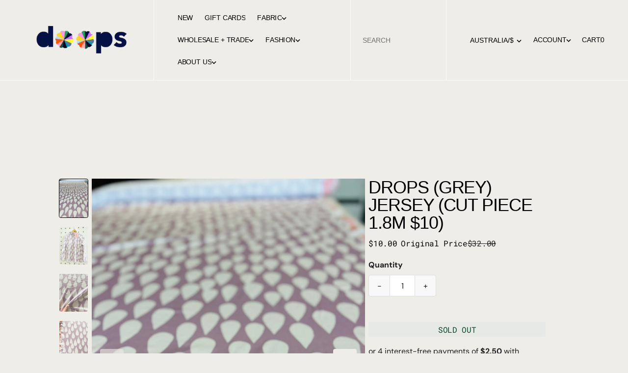

--- FILE ---
content_type: text/html; charset=utf-8
request_url: https://www.doopsdesigns.com/products/copy-of-drops-grey-jersey-1
body_size: 80268
content:
<!doctype html>
<html
	class='no-js'
	data-scheme='auto'
	lang='en'
>
	<head>
		<meta charset='utf-8'>
		<meta http-equiv='X-UA-Compatible' content='IE=edge'>
		<meta name='viewport' content='width=device-width,initial-scale=1'>
		<meta name='theme-color' content=''>
		<link rel='canonical' href='https://www.doopsdesigns.com/products/copy-of-drops-grey-jersey-1'>
		<link rel='preconnect' href='https://cdn.shopify.com' crossorigin><link
				rel='icon'
				type='image/png'
				href='//www.doopsdesigns.com/cdn/shop/files/eye_32x32.gif?v=1754373893'
			><title>Drops (grey) jersey (CUT PIECE 1.8M $10)</title>

		
			<meta name='description' content='ORDERING INFO: This fabric is sold in 50cm increments, cut in continuous lengths. 1 unit = 50cm. We aim to show the colours as accurately as possible but what you see on your screen may differ from the actual colour. Basecloth JERSEY Fabric Weight 175GSM Fabric Width 155cm Base Colour Mauve grey Motif Size 13cm. TO NOT'>
		

		

<meta property="og:site_name" content="doopsdesigns">
<meta property="og:url" content="https://www.doopsdesigns.com/products/copy-of-drops-grey-jersey-1">
<meta property="og:title" content="Drops (grey) jersey (CUT PIECE 1.8M $10)">
<meta property="og:type" content="product">
<meta property="og:description" content="ORDERING INFO: This fabric is sold in 50cm increments, cut in continuous lengths. 1 unit = 50cm. We aim to show the colours as accurately as possible but what you see on your screen may differ from the actual colour. Basecloth JERSEY Fabric Weight 175GSM Fabric Width 155cm Base Colour Mauve grey Motif Size 13cm. TO NOT"><meta property="og:image" content="http://www.doopsdesigns.com/cdn/shop/files/IMG_0235_5d841523-d5a5-404b-9b34-14389959fd7e.jpg?v=1689237099">
  <meta property="og:image:secure_url" content="https://www.doopsdesigns.com/cdn/shop/files/IMG_0235_5d841523-d5a5-404b-9b34-14389959fd7e.jpg?v=1689237099">
  <meta property="og:image:width" content="3024">
  <meta property="og:image:height" content="4032"><meta property="og:price:amount" content="10.00">
  <meta property="og:price:currency" content="AUD"><meta name="twitter:card" content="summary_large_image">
<meta name="twitter:title" content="Drops (grey) jersey (CUT PIECE 1.8M $10)">
<meta name="twitter:description" content="ORDERING INFO: This fabric is sold in 50cm increments, cut in continuous lengths. 1 unit = 50cm. We aim to show the colours as accurately as possible but what you see on your screen may differ from the actual colour. Basecloth JERSEY Fabric Weight 175GSM Fabric Width 155cm Base Colour Mauve grey Motif Size 13cm. TO NOT">


		<script src='//www.doopsdesigns.com/cdn/shop/t/140/assets/constants.js?v=57430444635880596041747559187' defer='defer'></script>
		<script src='//www.doopsdesigns.com/cdn/shop/t/140/assets/pubsub.js?v=2921868252632587581747559188' defer='defer'></script>
		<script src='//www.doopsdesigns.com/cdn/shop/t/140/assets/global.js?v=84134277764316780591747559187' defer='defer'></script><script src='//www.doopsdesigns.com/cdn/shop/t/140/assets/quick-add.js?v=58194274224322092691747559188' defer='defer'></script>
			<script src='//www.doopsdesigns.com/cdn/shop/t/140/assets/product-form.js?v=102495761108940121331747559188' defer='defer'></script>
		

		<script>window.performance && window.performance.mark && window.performance.mark('shopify.content_for_header.start');</script><meta id="shopify-digital-wallet" name="shopify-digital-wallet" content="/19358671/digital_wallets/dialog">
<meta name="shopify-checkout-api-token" content="e086832b0beb1376642ab1421286c045">
<meta id="in-context-paypal-metadata" data-shop-id="19358671" data-venmo-supported="false" data-environment="production" data-locale="en_US" data-paypal-v4="true" data-currency="AUD">
<link rel="alternate" type="application/json+oembed" href="https://www.doopsdesigns.com/products/copy-of-drops-grey-jersey-1.oembed">
<script async="async" src="/checkouts/internal/preloads.js?locale=en-AU"></script>
<link rel="preconnect" href="https://shop.app" crossorigin="anonymous">
<script async="async" src="https://shop.app/checkouts/internal/preloads.js?locale=en-AU&shop_id=19358671" crossorigin="anonymous"></script>
<script id="apple-pay-shop-capabilities" type="application/json">{"shopId":19358671,"countryCode":"AU","currencyCode":"AUD","merchantCapabilities":["supports3DS"],"merchantId":"gid:\/\/shopify\/Shop\/19358671","merchantName":"doopsdesigns","requiredBillingContactFields":["postalAddress","email"],"requiredShippingContactFields":["postalAddress","email"],"shippingType":"shipping","supportedNetworks":["visa","masterCard","amex","jcb"],"total":{"type":"pending","label":"doopsdesigns","amount":"1.00"},"shopifyPaymentsEnabled":true,"supportsSubscriptions":true}</script>
<script id="shopify-features" type="application/json">{"accessToken":"e086832b0beb1376642ab1421286c045","betas":["rich-media-storefront-analytics"],"domain":"www.doopsdesigns.com","predictiveSearch":true,"shopId":19358671,"locale":"en"}</script>
<script>var Shopify = Shopify || {};
Shopify.shop = "shopdoopsdesigns.myshopify.com";
Shopify.locale = "en";
Shopify.currency = {"active":"AUD","rate":"1.0"};
Shopify.country = "AU";
Shopify.theme = {"name":"Monochrome","id":142081261721,"schema_name":"Monochrome","schema_version":"1.0.1","theme_store_id":3425,"role":"main"};
Shopify.theme.handle = "null";
Shopify.theme.style = {"id":null,"handle":null};
Shopify.cdnHost = "www.doopsdesigns.com/cdn";
Shopify.routes = Shopify.routes || {};
Shopify.routes.root = "/";</script>
<script type="module">!function(o){(o.Shopify=o.Shopify||{}).modules=!0}(window);</script>
<script>!function(o){function n(){var o=[];function n(){o.push(Array.prototype.slice.apply(arguments))}return n.q=o,n}var t=o.Shopify=o.Shopify||{};t.loadFeatures=n(),t.autoloadFeatures=n()}(window);</script>
<script>
  window.ShopifyPay = window.ShopifyPay || {};
  window.ShopifyPay.apiHost = "shop.app\/pay";
  window.ShopifyPay.redirectState = null;
</script>
<script id="shop-js-analytics" type="application/json">{"pageType":"product"}</script>
<script defer="defer" async type="module" src="//www.doopsdesigns.com/cdn/shopifycloud/shop-js/modules/v2/client.init-shop-cart-sync_BdyHc3Nr.en.esm.js"></script>
<script defer="defer" async type="module" src="//www.doopsdesigns.com/cdn/shopifycloud/shop-js/modules/v2/chunk.common_Daul8nwZ.esm.js"></script>
<script type="module">
  await import("//www.doopsdesigns.com/cdn/shopifycloud/shop-js/modules/v2/client.init-shop-cart-sync_BdyHc3Nr.en.esm.js");
await import("//www.doopsdesigns.com/cdn/shopifycloud/shop-js/modules/v2/chunk.common_Daul8nwZ.esm.js");

  window.Shopify.SignInWithShop?.initShopCartSync?.({"fedCMEnabled":true,"windoidEnabled":true});

</script>
<script>
  window.Shopify = window.Shopify || {};
  if (!window.Shopify.featureAssets) window.Shopify.featureAssets = {};
  window.Shopify.featureAssets['shop-js'] = {"shop-cart-sync":["modules/v2/client.shop-cart-sync_QYOiDySF.en.esm.js","modules/v2/chunk.common_Daul8nwZ.esm.js"],"init-fed-cm":["modules/v2/client.init-fed-cm_DchLp9rc.en.esm.js","modules/v2/chunk.common_Daul8nwZ.esm.js"],"shop-button":["modules/v2/client.shop-button_OV7bAJc5.en.esm.js","modules/v2/chunk.common_Daul8nwZ.esm.js"],"init-windoid":["modules/v2/client.init-windoid_DwxFKQ8e.en.esm.js","modules/v2/chunk.common_Daul8nwZ.esm.js"],"shop-cash-offers":["modules/v2/client.shop-cash-offers_DWtL6Bq3.en.esm.js","modules/v2/chunk.common_Daul8nwZ.esm.js","modules/v2/chunk.modal_CQq8HTM6.esm.js"],"shop-toast-manager":["modules/v2/client.shop-toast-manager_CX9r1SjA.en.esm.js","modules/v2/chunk.common_Daul8nwZ.esm.js"],"init-shop-email-lookup-coordinator":["modules/v2/client.init-shop-email-lookup-coordinator_UhKnw74l.en.esm.js","modules/v2/chunk.common_Daul8nwZ.esm.js"],"pay-button":["modules/v2/client.pay-button_DzxNnLDY.en.esm.js","modules/v2/chunk.common_Daul8nwZ.esm.js"],"avatar":["modules/v2/client.avatar_BTnouDA3.en.esm.js"],"init-shop-cart-sync":["modules/v2/client.init-shop-cart-sync_BdyHc3Nr.en.esm.js","modules/v2/chunk.common_Daul8nwZ.esm.js"],"shop-login-button":["modules/v2/client.shop-login-button_D8B466_1.en.esm.js","modules/v2/chunk.common_Daul8nwZ.esm.js","modules/v2/chunk.modal_CQq8HTM6.esm.js"],"init-customer-accounts-sign-up":["modules/v2/client.init-customer-accounts-sign-up_C8fpPm4i.en.esm.js","modules/v2/client.shop-login-button_D8B466_1.en.esm.js","modules/v2/chunk.common_Daul8nwZ.esm.js","modules/v2/chunk.modal_CQq8HTM6.esm.js"],"init-shop-for-new-customer-accounts":["modules/v2/client.init-shop-for-new-customer-accounts_CVTO0Ztu.en.esm.js","modules/v2/client.shop-login-button_D8B466_1.en.esm.js","modules/v2/chunk.common_Daul8nwZ.esm.js","modules/v2/chunk.modal_CQq8HTM6.esm.js"],"init-customer-accounts":["modules/v2/client.init-customer-accounts_dRgKMfrE.en.esm.js","modules/v2/client.shop-login-button_D8B466_1.en.esm.js","modules/v2/chunk.common_Daul8nwZ.esm.js","modules/v2/chunk.modal_CQq8HTM6.esm.js"],"shop-follow-button":["modules/v2/client.shop-follow-button_CkZpjEct.en.esm.js","modules/v2/chunk.common_Daul8nwZ.esm.js","modules/v2/chunk.modal_CQq8HTM6.esm.js"],"lead-capture":["modules/v2/client.lead-capture_BntHBhfp.en.esm.js","modules/v2/chunk.common_Daul8nwZ.esm.js","modules/v2/chunk.modal_CQq8HTM6.esm.js"],"checkout-modal":["modules/v2/client.checkout-modal_CfxcYbTm.en.esm.js","modules/v2/chunk.common_Daul8nwZ.esm.js","modules/v2/chunk.modal_CQq8HTM6.esm.js"],"shop-login":["modules/v2/client.shop-login_Da4GZ2H6.en.esm.js","modules/v2/chunk.common_Daul8nwZ.esm.js","modules/v2/chunk.modal_CQq8HTM6.esm.js"],"payment-terms":["modules/v2/client.payment-terms_MV4M3zvL.en.esm.js","modules/v2/chunk.common_Daul8nwZ.esm.js","modules/v2/chunk.modal_CQq8HTM6.esm.js"]};
</script>
<script>(function() {
  var isLoaded = false;
  function asyncLoad() {
    if (isLoaded) return;
    isLoaded = true;
    var urls = ["https:\/\/str.rise-ai.com\/?shop=shopdoopsdesigns.myshopify.com","https:\/\/strn.rise-ai.com\/?shop=shopdoopsdesigns.myshopify.com","https:\/\/a.mailmunch.co\/widgets\/site-715487-190e421c11f6ebac869a6921e77e0afb641eaffb.js?shop=shopdoopsdesigns.myshopify.com","https:\/\/a.mailmunch.co\/widgets\/site-715487-190e421c11f6ebac869a6921e77e0afb641eaffb.js?shop=shopdoopsdesigns.myshopify.com"];
    for (var i = 0; i < urls.length; i++) {
      var s = document.createElement('script');
      s.type = 'text/javascript';
      s.async = true;
      s.src = urls[i];
      var x = document.getElementsByTagName('script')[0];
      x.parentNode.insertBefore(s, x);
    }
  };
  if(window.attachEvent) {
    window.attachEvent('onload', asyncLoad);
  } else {
    window.addEventListener('load', asyncLoad, false);
  }
})();</script>
<script id="__st">var __st={"a":19358671,"offset":-43200,"reqid":"6a9c62a7-2c38-4e4e-9f9d-0347ea404227-1769023477","pageurl":"www.doopsdesigns.com\/products\/copy-of-drops-grey-jersey-1","u":"896ccc0c1f88","p":"product","rtyp":"product","rid":7688520892569};</script>
<script>window.ShopifyPaypalV4VisibilityTracking = true;</script>
<script id="captcha-bootstrap">!function(){'use strict';const t='contact',e='account',n='new_comment',o=[[t,t],['blogs',n],['comments',n],[t,'customer']],c=[[e,'customer_login'],[e,'guest_login'],[e,'recover_customer_password'],[e,'create_customer']],r=t=>t.map((([t,e])=>`form[action*='/${t}']:not([data-nocaptcha='true']) input[name='form_type'][value='${e}']`)).join(','),a=t=>()=>t?[...document.querySelectorAll(t)].map((t=>t.form)):[];function s(){const t=[...o],e=r(t);return a(e)}const i='password',u='form_key',d=['recaptcha-v3-token','g-recaptcha-response','h-captcha-response',i],f=()=>{try{return window.sessionStorage}catch{return}},m='__shopify_v',_=t=>t.elements[u];function p(t,e,n=!1){try{const o=window.sessionStorage,c=JSON.parse(o.getItem(e)),{data:r}=function(t){const{data:e,action:n}=t;return t[m]||n?{data:e,action:n}:{data:t,action:n}}(c);for(const[e,n]of Object.entries(r))t.elements[e]&&(t.elements[e].value=n);n&&o.removeItem(e)}catch(o){console.error('form repopulation failed',{error:o})}}const l='form_type',E='cptcha';function T(t){t.dataset[E]=!0}const w=window,h=w.document,L='Shopify',v='ce_forms',y='captcha';let A=!1;((t,e)=>{const n=(g='f06e6c50-85a8-45c8-87d0-21a2b65856fe',I='https://cdn.shopify.com/shopifycloud/storefront-forms-hcaptcha/ce_storefront_forms_captcha_hcaptcha.v1.5.2.iife.js',D={infoText:'Protected by hCaptcha',privacyText:'Privacy',termsText:'Terms'},(t,e,n)=>{const o=w[L][v],c=o.bindForm;if(c)return c(t,g,e,D).then(n);var r;o.q.push([[t,g,e,D],n]),r=I,A||(h.body.append(Object.assign(h.createElement('script'),{id:'captcha-provider',async:!0,src:r})),A=!0)});var g,I,D;w[L]=w[L]||{},w[L][v]=w[L][v]||{},w[L][v].q=[],w[L][y]=w[L][y]||{},w[L][y].protect=function(t,e){n(t,void 0,e),T(t)},Object.freeze(w[L][y]),function(t,e,n,w,h,L){const[v,y,A,g]=function(t,e,n){const i=e?o:[],u=t?c:[],d=[...i,...u],f=r(d),m=r(i),_=r(d.filter((([t,e])=>n.includes(e))));return[a(f),a(m),a(_),s()]}(w,h,L),I=t=>{const e=t.target;return e instanceof HTMLFormElement?e:e&&e.form},D=t=>v().includes(t);t.addEventListener('submit',(t=>{const e=I(t);if(!e)return;const n=D(e)&&!e.dataset.hcaptchaBound&&!e.dataset.recaptchaBound,o=_(e),c=g().includes(e)&&(!o||!o.value);(n||c)&&t.preventDefault(),c&&!n&&(function(t){try{if(!f())return;!function(t){const e=f();if(!e)return;const n=_(t);if(!n)return;const o=n.value;o&&e.removeItem(o)}(t);const e=Array.from(Array(32),(()=>Math.random().toString(36)[2])).join('');!function(t,e){_(t)||t.append(Object.assign(document.createElement('input'),{type:'hidden',name:u})),t.elements[u].value=e}(t,e),function(t,e){const n=f();if(!n)return;const o=[...t.querySelectorAll(`input[type='${i}']`)].map((({name:t})=>t)),c=[...d,...o],r={};for(const[a,s]of new FormData(t).entries())c.includes(a)||(r[a]=s);n.setItem(e,JSON.stringify({[m]:1,action:t.action,data:r}))}(t,e)}catch(e){console.error('failed to persist form',e)}}(e),e.submit())}));const S=(t,e)=>{t&&!t.dataset[E]&&(n(t,e.some((e=>e===t))),T(t))};for(const o of['focusin','change'])t.addEventListener(o,(t=>{const e=I(t);D(e)&&S(e,y())}));const B=e.get('form_key'),M=e.get(l),P=B&&M;t.addEventListener('DOMContentLoaded',(()=>{const t=y();if(P)for(const e of t)e.elements[l].value===M&&p(e,B);[...new Set([...A(),...v().filter((t=>'true'===t.dataset.shopifyCaptcha))])].forEach((e=>S(e,t)))}))}(h,new URLSearchParams(w.location.search),n,t,e,['guest_login'])})(!0,!0)}();</script>
<script integrity="sha256-4kQ18oKyAcykRKYeNunJcIwy7WH5gtpwJnB7kiuLZ1E=" data-source-attribution="shopify.loadfeatures" defer="defer" src="//www.doopsdesigns.com/cdn/shopifycloud/storefront/assets/storefront/load_feature-a0a9edcb.js" crossorigin="anonymous"></script>
<script crossorigin="anonymous" defer="defer" src="//www.doopsdesigns.com/cdn/shopifycloud/storefront/assets/shopify_pay/storefront-65b4c6d7.js?v=20250812"></script>
<script data-source-attribution="shopify.dynamic_checkout.dynamic.init">var Shopify=Shopify||{};Shopify.PaymentButton=Shopify.PaymentButton||{isStorefrontPortableWallets:!0,init:function(){window.Shopify.PaymentButton.init=function(){};var t=document.createElement("script");t.src="https://www.doopsdesigns.com/cdn/shopifycloud/portable-wallets/latest/portable-wallets.en.js",t.type="module",document.head.appendChild(t)}};
</script>
<script data-source-attribution="shopify.dynamic_checkout.buyer_consent">
  function portableWalletsHideBuyerConsent(e){var t=document.getElementById("shopify-buyer-consent"),n=document.getElementById("shopify-subscription-policy-button");t&&n&&(t.classList.add("hidden"),t.setAttribute("aria-hidden","true"),n.removeEventListener("click",e))}function portableWalletsShowBuyerConsent(e){var t=document.getElementById("shopify-buyer-consent"),n=document.getElementById("shopify-subscription-policy-button");t&&n&&(t.classList.remove("hidden"),t.removeAttribute("aria-hidden"),n.addEventListener("click",e))}window.Shopify?.PaymentButton&&(window.Shopify.PaymentButton.hideBuyerConsent=portableWalletsHideBuyerConsent,window.Shopify.PaymentButton.showBuyerConsent=portableWalletsShowBuyerConsent);
</script>
<script data-source-attribution="shopify.dynamic_checkout.cart.bootstrap">document.addEventListener("DOMContentLoaded",(function(){function t(){return document.querySelector("shopify-accelerated-checkout-cart, shopify-accelerated-checkout")}if(t())Shopify.PaymentButton.init();else{new MutationObserver((function(e,n){t()&&(Shopify.PaymentButton.init(),n.disconnect())})).observe(document.body,{childList:!0,subtree:!0})}}));
</script>
<link id="shopify-accelerated-checkout-styles" rel="stylesheet" media="screen" href="https://www.doopsdesigns.com/cdn/shopifycloud/portable-wallets/latest/accelerated-checkout-backwards-compat.css" crossorigin="anonymous">
<style id="shopify-accelerated-checkout-cart">
        #shopify-buyer-consent {
  margin-top: 1em;
  display: inline-block;
  width: 100%;
}

#shopify-buyer-consent.hidden {
  display: none;
}

#shopify-subscription-policy-button {
  background: none;
  border: none;
  padding: 0;
  text-decoration: underline;
  font-size: inherit;
  cursor: pointer;
}

#shopify-subscription-policy-button::before {
  box-shadow: none;
}

      </style>
<script id="sections-script" data-sections="main-product,header,footer" defer="defer" src="//www.doopsdesigns.com/cdn/shop/t/140/compiled_assets/scripts.js?v=18641"></script>
<script>window.performance && window.performance.mark && window.performance.mark('shopify.content_for_header.end');</script>

		

<style data-shopify>
	@font-face {
  font-family: "DM Sans";
  font-weight: 400;
  font-style: normal;
  font-display: swap;
  src: url("//www.doopsdesigns.com/cdn/fonts/dm_sans/dmsans_n4.ec80bd4dd7e1a334c969c265873491ae56018d72.woff2") format("woff2"),
       url("//www.doopsdesigns.com/cdn/fonts/dm_sans/dmsans_n4.87bdd914d8a61247b911147ae68e754d695c58a6.woff") format("woff");
}

	
	@font-face {
  font-family: "Roboto Mono";
  font-weight: 400;
  font-style: normal;
  font-display: swap;
  src: url("//www.doopsdesigns.com/cdn/fonts/roboto_mono/robotomono_n4.9d1649e14a644ef48a2262609c784a79a5c2c87d.woff2") format("woff2"),
       url("//www.doopsdesigns.com/cdn/fonts/roboto_mono/robotomono_n4.1f5c294b54ad5b669e758778fae486a733405684.woff") format("woff");
}

	@font-face {
  font-family: "Roboto Mono";
  font-weight: 400;
  font-style: normal;
  font-display: swap;
  src: url("//www.doopsdesigns.com/cdn/fonts/roboto_mono/robotomono_n4.9d1649e14a644ef48a2262609c784a79a5c2c87d.woff2") format("woff2"),
       url("//www.doopsdesigns.com/cdn/fonts/roboto_mono/robotomono_n4.1f5c294b54ad5b669e758778fae486a733405684.woff") format("woff");
}

	@font-face {
  font-family: Chivo;
  font-weight: 400;
  font-style: normal;
  font-display: swap;
  src: url("//www.doopsdesigns.com/cdn/fonts/chivo/chivo_n4.059fadbbf52d9f02350103459eb216e4b24c4661.woff2") format("woff2"),
       url("//www.doopsdesigns.com/cdn/fonts/chivo/chivo_n4.f2f8fca8b7ff9f510fa7f09ffe5448b3504bccf5.woff") format("woff");
}

	
	@font-face {
  font-family: "Roboto Mono";
  font-weight: 400;
  font-style: normal;
  font-display: swap;
  src: url("//www.doopsdesigns.com/cdn/fonts/roboto_mono/robotomono_n4.9d1649e14a644ef48a2262609c784a79a5c2c87d.woff2") format("woff2"),
       url("//www.doopsdesigns.com/cdn/fonts/roboto_mono/robotomono_n4.1f5c294b54ad5b669e758778fae486a733405684.woff") format("woff");
}

	
	@font-face {
  font-family: "Roboto Condensed";
  font-weight: 400;
  font-style: normal;
  font-display: swap;
  src: url("//www.doopsdesigns.com/cdn/fonts/roboto_condensed/robotocondensed_n4.01812de96ca5a5e9d19bef3ca9cc80dd1bf6c8b8.woff2") format("woff2"),
       url("//www.doopsdesigns.com/cdn/fonts/roboto_condensed/robotocondensed_n4.3930e6ddba458dc3cb725a82a2668eac3c63c104.woff") format("woff");
}

	
	
	@font-face {
  font-family: "DM Sans";
  font-weight: 300;
  font-style: normal;
  font-display: swap;
  src: url("//www.doopsdesigns.com/cdn/fonts/dm_sans/dmsans_n3.d218434bb518134511e5205d90c23cfb8a1b261b.woff2") format("woff2"),
       url("//www.doopsdesigns.com/cdn/fonts/dm_sans/dmsans_n3.0c324a11de656e0e3f656188ad5de9ff34f70c04.woff") format("woff");
}

	@font-face {
  font-family: "DM Sans";
  font-weight: 400;
  font-style: normal;
  font-display: swap;
  src: url("//www.doopsdesigns.com/cdn/fonts/dm_sans/dmsans_n4.ec80bd4dd7e1a334c969c265873491ae56018d72.woff2") format("woff2"),
       url("//www.doopsdesigns.com/cdn/fonts/dm_sans/dmsans_n4.87bdd914d8a61247b911147ae68e754d695c58a6.woff") format("woff");
}

	@font-face {
  font-family: "DM Sans";
  font-weight: 500;
  font-style: normal;
  font-display: swap;
  src: url("//www.doopsdesigns.com/cdn/fonts/dm_sans/dmsans_n5.8a0f1984c77eb7186ceb87c4da2173ff65eb012e.woff2") format("woff2"),
       url("//www.doopsdesigns.com/cdn/fonts/dm_sans/dmsans_n5.9ad2e755a89e15b3d6c53259daad5fc9609888e6.woff") format("woff");
}

	@font-face {
  font-family: "DM Sans";
  font-weight: 700;
  font-style: normal;
  font-display: swap;
  src: url("//www.doopsdesigns.com/cdn/fonts/dm_sans/dmsans_n7.97e21d81502002291ea1de8aefb79170c6946ce5.woff2") format("woff2"),
       url("//www.doopsdesigns.com/cdn/fonts/dm_sans/dmsans_n7.af5c214f5116410ca1d53a2090665620e78e2e1b.woff") format("woff");
}

	
	@font-face {
  font-family: "DM Sans";
  font-weight: 400;
  font-style: italic;
  font-display: swap;
  src: url("//www.doopsdesigns.com/cdn/fonts/dm_sans/dmsans_i4.b8fe05e69ee95d5a53155c346957d8cbf5081c1a.woff2") format("woff2"),
       url("//www.doopsdesigns.com/cdn/fonts/dm_sans/dmsans_i4.403fe28ee2ea63e142575c0aa47684d65f8c23a0.woff") format("woff");
}

	
	@font-face {
  font-family: "DM Sans";
  font-weight: 700;
  font-style: italic;
  font-display: swap;
  src: url("//www.doopsdesigns.com/cdn/fonts/dm_sans/dmsans_i7.52b57f7d7342eb7255084623d98ab83fd96e7f9b.woff2") format("woff2"),
       url("//www.doopsdesigns.com/cdn/fonts/dm_sans/dmsans_i7.d5e14ef18a1d4a8ce78a4187580b4eb1759c2eda.woff") format("woff");
}


	
		:root,
		[data-scheme=light] .color-background-1 {
			--color-background: 238,237,231;
--color-background-secondary: 238,237,231;

	--gradient-background: #eeede7;

--color-foreground: 31, 30, 32;
--color-foreground-secondary: 31, 30, 32;
--color-foreground-title: 0, 0, 0;
--menu-shadow-color: var(--color-foreground);
--color-button-text: 3, 69, 37;
--color-button-text-hover: 3, 69, 37;
--color-button: 135, 192, 220;
--color-button-hover: 98, 165, 198;

--color-button-secondary: 98, 165, 198;
--color-button-secondary-hover: 98, 165, 198;
--color-button-secondary-text: 3, 69, 37;
--color-button-secondary-text-hover: 98, 165, 198;

--color-button-tertiary-text: 3, 69, 37;
--color-button-tertiary-text-hover: 253, 93, 129;



--color-overlay: 98, 165, 198;
--color-border-input: 3, 69, 37;
--color-border-input-hover: 3, 69, 37;
--color-background-input: 98, 165, 198;
--color-background-input-hover: 98, 165, 198;
--color-label-input: 31, 30, 32;
--color-label-input-hover: 3, 69, 37;
--color-border: 255, 255, 255;
--color-accent: 98, 165, 198;
--color-slider-arrows: 98, 165, 198;

--color-badge-text: 31, 30, 32;
--color-badge-background: 3, 69, 37;
--color-blog-slider-heading-hover : var(--color-button-hover);

--color-badge-sale-background: 74, 73, 75;
--color-badge-sale-text: 117, 117, 118;
--color-badge-soldout-background: 74, 73, 75;
--color-badge-soldout-text: 117, 117, 118;
--color-badge-custom-background: 74, 73, 75;
--color-badge-custom-text: 117, 117, 118;
--color-pagination-bullet-dis: 214, 214, 214;
--color-pagination-bullet-active: 31, 30, 32;
--color-border-btn: 229, 229, 229;
		}
		@media (prefers-color-scheme: light) {
			:root,
			[data-scheme=auto] .color-background-1 {
				--color-background: 238,237,231;
--color-background-secondary: 238,237,231;

	--gradient-background: #eeede7;

--color-foreground: 31, 30, 32;
--color-foreground-secondary: 31, 30, 32;
--color-foreground-title: 0, 0, 0;
--menu-shadow-color: var(--color-foreground);
--color-button-text: 3, 69, 37;
--color-button-text-hover: 3, 69, 37;
--color-button: 135, 192, 220;
--color-button-hover: 98, 165, 198;

--color-button-secondary: 98, 165, 198;
--color-button-secondary-hover: 98, 165, 198;
--color-button-secondary-text: 3, 69, 37;
--color-button-secondary-text-hover: 98, 165, 198;

--color-button-tertiary-text: 3, 69, 37;
--color-button-tertiary-text-hover: 253, 93, 129;



--color-overlay: 98, 165, 198;
--color-border-input: 3, 69, 37;
--color-border-input-hover: 3, 69, 37;
--color-background-input: 98, 165, 198;
--color-background-input-hover: 98, 165, 198;
--color-label-input: 31, 30, 32;
--color-label-input-hover: 3, 69, 37;
--color-border: 255, 255, 255;
--color-accent: 98, 165, 198;
--color-slider-arrows: 98, 165, 198;

--color-badge-text: 31, 30, 32;
--color-badge-background: 3, 69, 37;
--color-blog-slider-heading-hover : var(--color-button-hover);

--color-badge-sale-background: 74, 73, 75;
--color-badge-sale-text: 117, 117, 118;
--color-badge-soldout-background: 74, 73, 75;
--color-badge-soldout-text: 117, 117, 118;
--color-badge-custom-background: 74, 73, 75;
--color-badge-custom-text: 117, 117, 118;
--color-pagination-bullet-dis: 214, 214, 214;
--color-pagination-bullet-active: 31, 30, 32;
--color-border-btn: 229, 229, 229;
			}
		}
		[data-scheme=dark],
			.color-inverse,
		[data-scheme=dark] .color-background-1 {
			--color-background: 30, 30, 30;

	--color-background: 10, 10, 10;
	--color-background-secondary: 16, 16, 16;
	--color-border-input: 44, 44, 44;
	--color-border-input-hover: 48, 48, 48;
	--color-background-input: 44, 44, 44;
	--color-background-input-hover: 48, 48, 48;
	--color-label-input: 255, 255, 255;
	--color-label-input-hover: 215, 215, 215;


	--gradient-background: rgb(var(--color-background));

--color-blog-slider-heading-hover: 203, 211, 218;
--color-overlay: 0, 0, 0;
--color-foreground: 231, 231, 232;
--color-foreground-secondary: 255, 255, 255;
--color-foreground-title: 231, 231, 232;
--color-border: 56, 54, 57;
--color-link: 229, 229, 229;
--alpha-link: 0.5;
--color-button: 245, 245, 245;
--color-button-hover: 220, 220, 220;
--color-button-text: 31, 30, 32;
--color-button-text-hover: 31, 30, 32;
--color-button-secondary: 60, 60, 60;
--color-button-secondary-hover: 65, 65, 65;
--color-button-secondary-text: 255, 255, 255;
--color-button-secondary-text-hover: 200, 200, 200;
--color-button-tertiary: 15, 15, 15;
--color-button-tertiary-hover: 20, 20, 20;
--color-button-tertiary-text: 255, 255, 255;
--color-button-tertiary-text-hover: 200, 200, 200;
--alpha-button-background: 1;
--alpha-button-border: 1;
--color-social: 255, 255, 255;
--color-placeholder-input: 255, 255, 255;
--color-card-price-new: 229, 229, 229;
--color-card-price-old: 169, 169, 169;
--color-error-background: 0, 0, 0;
--color-title-text: 255, 255, 255;
--color-accent : 180, 180, 180;
--menu-shadow-color: 0,0,0;
--menu-shadow-alpha: 0.3;
--swiper-navigation-color: rgb(var(--color-foreground));
--swiper-pagination-color : rgb(var(--color-foreground));
--color-slider-arrows: 255, 255, 255;
--color-pagination-bullet-active: 255, 255, 255;
--color-badge-background: 255, 255, 255;
--color-badge-text: 255, 255, 255;
--color-badge-custom-background: 245, 245, 245;
--color-badge-custom-text: 231, 231, 232;
--color-pagination-bullet-dis: 109, 107, 107;
--color-border-btn:  56, 54, 57;



		}
		@media (prefers-color-scheme: dark) {
			[data-scheme=auto],
			[data-scheme=auto] .color-background-1 {
				--color-background: 30, 30, 30;

	--color-background: 10, 10, 10;
	--color-background-secondary: 16, 16, 16;
	--color-border-input: 44, 44, 44;
	--color-border-input-hover: 48, 48, 48;
	--color-background-input: 44, 44, 44;
	--color-background-input-hover: 48, 48, 48;
	--color-label-input: 255, 255, 255;
	--color-label-input-hover: 215, 215, 215;


	--gradient-background: rgb(var(--color-background));

--color-blog-slider-heading-hover: 203, 211, 218;
--color-overlay: 0, 0, 0;
--color-foreground: 231, 231, 232;
--color-foreground-secondary: 255, 255, 255;
--color-foreground-title: 231, 231, 232;
--color-border: 56, 54, 57;
--color-link: 229, 229, 229;
--alpha-link: 0.5;
--color-button: 245, 245, 245;
--color-button-hover: 220, 220, 220;
--color-button-text: 31, 30, 32;
--color-button-text-hover: 31, 30, 32;
--color-button-secondary: 60, 60, 60;
--color-button-secondary-hover: 65, 65, 65;
--color-button-secondary-text: 255, 255, 255;
--color-button-secondary-text-hover: 200, 200, 200;
--color-button-tertiary: 15, 15, 15;
--color-button-tertiary-hover: 20, 20, 20;
--color-button-tertiary-text: 255, 255, 255;
--color-button-tertiary-text-hover: 200, 200, 200;
--alpha-button-background: 1;
--alpha-button-border: 1;
--color-social: 255, 255, 255;
--color-placeholder-input: 255, 255, 255;
--color-card-price-new: 229, 229, 229;
--color-card-price-old: 169, 169, 169;
--color-error-background: 0, 0, 0;
--color-title-text: 255, 255, 255;
--color-accent : 180, 180, 180;
--menu-shadow-color: 0,0,0;
--menu-shadow-alpha: 0.3;
--swiper-navigation-color: rgb(var(--color-foreground));
--swiper-pagination-color : rgb(var(--color-foreground));
--color-slider-arrows: 255, 255, 255;
--color-pagination-bullet-active: 255, 255, 255;
--color-badge-background: 255, 255, 255;
--color-badge-text: 255, 255, 255;
--color-badge-custom-background: 245, 245, 245;
--color-badge-custom-text: 231, 231, 232;
--color-pagination-bullet-dis: 109, 107, 107;
--color-border-btn:  56, 54, 57;



			}
		}

	
		
		[data-scheme=light] .color-background-2 {
			--color-background: 255,207,190;
--color-background-secondary: 75,144,179;

	--gradient-background: #ffcfbe;

--color-foreground: 31, 30, 32;
--color-foreground-secondary: 31, 30, 32;
--color-foreground-title: 255, 255, 255;
--menu-shadow-color: var(--color-foreground);
--color-button-text: 255, 255, 255;
--color-button-text-hover: 255, 255, 255;
--color-button: 55, 148, 195;
--color-button-hover: 55, 148, 195;

--color-button-secondary: 55, 148, 195;
--color-button-secondary-hover: 250, 184, 145;
--color-button-secondary-text: 55, 148, 195;
--color-button-secondary-text-hover: 250, 184, 145;

--color-button-tertiary-text: 250, 184, 145;
--color-button-tertiary-text-hover: 55, 148, 195;



--color-overlay: 0, 0, 0;
--color-border-input: 65, 64, 65;
--color-border-input-hover: 255, 255, 255;
--color-background-input: 255, 255, 255;
--color-background-input-hover: 255, 161, 165;
--color-label-input: 31, 30, 32;
--color-label-input-hover: 31, 30, 32;
--color-border: 65, 64, 65;
--color-accent: 65, 64, 65;
--color-slider-arrows: 31, 30, 32;

--color-badge-text: 31, 30, 32;
--color-badge-background: 31, 30, 32;
--color-blog-slider-heading-hover : var(--color-button-hover);

--color-badge-sale-background: 74, 73, 75;
--color-badge-sale-text: 117, 117, 118;
--color-badge-soldout-background: 74, 73, 75;
--color-badge-soldout-text: 117, 117, 118;
--color-badge-custom-background: 74, 73, 75;
--color-badge-custom-text: 117, 117, 118;
--color-pagination-bullet-dis: 214, 214, 214;
--color-pagination-bullet-active: 31, 30, 32;
--color-border-btn: 229, 229, 229;
		}
		@media (prefers-color-scheme: light) {
			
			[data-scheme=auto] .color-background-2 {
				--color-background: 255,207,190;
--color-background-secondary: 75,144,179;

	--gradient-background: #ffcfbe;

--color-foreground: 31, 30, 32;
--color-foreground-secondary: 31, 30, 32;
--color-foreground-title: 255, 255, 255;
--menu-shadow-color: var(--color-foreground);
--color-button-text: 255, 255, 255;
--color-button-text-hover: 255, 255, 255;
--color-button: 55, 148, 195;
--color-button-hover: 55, 148, 195;

--color-button-secondary: 55, 148, 195;
--color-button-secondary-hover: 250, 184, 145;
--color-button-secondary-text: 55, 148, 195;
--color-button-secondary-text-hover: 250, 184, 145;

--color-button-tertiary-text: 250, 184, 145;
--color-button-tertiary-text-hover: 55, 148, 195;



--color-overlay: 0, 0, 0;
--color-border-input: 65, 64, 65;
--color-border-input-hover: 255, 255, 255;
--color-background-input: 255, 255, 255;
--color-background-input-hover: 255, 161, 165;
--color-label-input: 31, 30, 32;
--color-label-input-hover: 31, 30, 32;
--color-border: 65, 64, 65;
--color-accent: 65, 64, 65;
--color-slider-arrows: 31, 30, 32;

--color-badge-text: 31, 30, 32;
--color-badge-background: 31, 30, 32;
--color-blog-slider-heading-hover : var(--color-button-hover);

--color-badge-sale-background: 74, 73, 75;
--color-badge-sale-text: 117, 117, 118;
--color-badge-soldout-background: 74, 73, 75;
--color-badge-soldout-text: 117, 117, 118;
--color-badge-custom-background: 74, 73, 75;
--color-badge-custom-text: 117, 117, 118;
--color-pagination-bullet-dis: 214, 214, 214;
--color-pagination-bullet-active: 31, 30, 32;
--color-border-btn: 229, 229, 229;
			}
		}
		
		[data-scheme=dark] .color-background-2 {
			--color-background: 30, 30, 30;

--color-background: 31, 30, 32;
--color-background-secondary: 31, 31, 31;
--color-border-input: 35, 35, 35;
--color-border-input-hover: 37, 37, 37;
--color-background-input: 35, 35, 35;
--color-background-input-hover: 37, 37, 37;
--color-label-input: 255, 255, 255;
--color-label-input-hover: 215, 215, 215;



	--gradient-background: rgb(var(--color-background));

--color-blog-slider-heading-hover: 203, 211, 218;
--color-overlay: 0, 0, 0;
--color-foreground: 231, 231, 232;
--color-foreground-secondary: 255, 255, 255;
--color-foreground-title: 231, 231, 232;
--color-border: 56, 54, 57;
--color-link: 229, 229, 229;
--alpha-link: 0.5;
--color-button: 245, 245, 245;
--color-button-hover: 220, 220, 220;
--color-button-text: 31, 30, 32;
--color-button-text-hover: 31, 30, 32;
--color-button-secondary: 60, 60, 60;
--color-button-secondary-hover: 65, 65, 65;
--color-button-secondary-text: 255, 255, 255;
--color-button-secondary-text-hover: 200, 200, 200;
--color-button-tertiary: 15, 15, 15;
--color-button-tertiary-hover: 20, 20, 20;
--color-button-tertiary-text: 255, 255, 255;
--color-button-tertiary-text-hover: 200, 200, 200;
--alpha-button-background: 1;
--alpha-button-border: 1;
--color-social: 255, 255, 255;
--color-placeholder-input: 255, 255, 255;
--color-card-price-new: 229, 229, 229;
--color-card-price-old: 169, 169, 169;
--color-error-background: 0, 0, 0;
--color-title-text: 255, 255, 255;
--color-accent : 180, 180, 180;
--menu-shadow-color: 0,0,0;
--menu-shadow-alpha: 0.3;
--swiper-navigation-color: rgb(var(--color-foreground));
--swiper-pagination-color : rgb(var(--color-foreground));
--color-slider-arrows: 255, 255, 255;
--color-pagination-bullet-active: 255, 255, 255;
--color-badge-background: 255, 255, 255;
--color-badge-text: 255, 255, 255;
--color-badge-custom-background: 245, 245, 245;
--color-badge-custom-text: 231, 231, 232;
--color-pagination-bullet-dis: 109, 107, 107;
--color-border-btn:  56, 54, 57;



		}
		@media (prefers-color-scheme: dark) {
			
			[data-scheme=auto] .color-background-2 {
				--color-background: 30, 30, 30;

--color-background: 31, 30, 32;
--color-background-secondary: 31, 31, 31;
--color-border-input: 35, 35, 35;
--color-border-input-hover: 37, 37, 37;
--color-background-input: 35, 35, 35;
--color-background-input-hover: 37, 37, 37;
--color-label-input: 255, 255, 255;
--color-label-input-hover: 215, 215, 215;



	--gradient-background: rgb(var(--color-background));

--color-blog-slider-heading-hover: 203, 211, 218;
--color-overlay: 0, 0, 0;
--color-foreground: 231, 231, 232;
--color-foreground-secondary: 255, 255, 255;
--color-foreground-title: 231, 231, 232;
--color-border: 56, 54, 57;
--color-link: 229, 229, 229;
--alpha-link: 0.5;
--color-button: 245, 245, 245;
--color-button-hover: 220, 220, 220;
--color-button-text: 31, 30, 32;
--color-button-text-hover: 31, 30, 32;
--color-button-secondary: 60, 60, 60;
--color-button-secondary-hover: 65, 65, 65;
--color-button-secondary-text: 255, 255, 255;
--color-button-secondary-text-hover: 200, 200, 200;
--color-button-tertiary: 15, 15, 15;
--color-button-tertiary-hover: 20, 20, 20;
--color-button-tertiary-text: 255, 255, 255;
--color-button-tertiary-text-hover: 200, 200, 200;
--alpha-button-background: 1;
--alpha-button-border: 1;
--color-social: 255, 255, 255;
--color-placeholder-input: 255, 255, 255;
--color-card-price-new: 229, 229, 229;
--color-card-price-old: 169, 169, 169;
--color-error-background: 0, 0, 0;
--color-title-text: 255, 255, 255;
--color-accent : 180, 180, 180;
--menu-shadow-color: 0,0,0;
--menu-shadow-alpha: 0.3;
--swiper-navigation-color: rgb(var(--color-foreground));
--swiper-pagination-color : rgb(var(--color-foreground));
--color-slider-arrows: 255, 255, 255;
--color-pagination-bullet-active: 255, 255, 255;
--color-badge-background: 255, 255, 255;
--color-badge-text: 255, 255, 255;
--color-badge-custom-background: 245, 245, 245;
--color-badge-custom-text: 231, 231, 232;
--color-pagination-bullet-dis: 109, 107, 107;
--color-border-btn:  56, 54, 57;



			}
		}

	
		
		[data-scheme=light] .color-background-3 {
			--color-background: 255,177,161;
--color-background-secondary: 255,177,161;

	--gradient-background: #ffb1a1;

--color-foreground: 255, 255, 255;
--color-foreground-secondary: 255, 255, 255;
--color-foreground-title: 255, 255, 255;
--menu-shadow-color: var(--color-foreground);
--color-button-text: 255, 255, 255;
--color-button-text-hover: 255, 255, 255;
--color-button: 220, 83, 7;
--color-button-hover: 255, 255, 255;

--color-button-secondary: 148, 153, 239;
--color-button-secondary-hover: 255, 255, 255;
--color-button-secondary-text: 13, 102, 140;
--color-button-secondary-text-hover: 148, 153, 239;

--color-button-tertiary-text: 255, 255, 255;
--color-button-tertiary-text-hover: 220, 83, 7;



--color-overlay: 255, 255, 255;
--color-border-input: 255, 255, 255;
--color-border-input-hover: 148, 153, 239;
--color-background-input: 148, 153, 239;
--color-background-input-hover: 148, 153, 239;
--color-label-input: 148, 153, 239;
--color-label-input-hover: 220, 83, 7;
--color-border: 205, 157, 252;
--color-accent: 255, 255, 255;
--color-slider-arrows: 220, 83, 7;

--color-badge-text: 253, 93, 129;
--color-badge-background: 148, 153, 239;
--color-blog-slider-heading-hover : var(--color-button-hover);

--color-badge-sale-background: 74, 73, 75;
--color-badge-sale-text: 117, 117, 118;
--color-badge-soldout-background: 74, 73, 75;
--color-badge-soldout-text: 117, 117, 118;
--color-badge-custom-background: 74, 73, 75;
--color-badge-custom-text: 117, 117, 118;
--color-pagination-bullet-dis: 214, 214, 214;
--color-pagination-bullet-active: 31, 30, 32;
--color-border-btn: 229, 229, 229;
		}
		@media (prefers-color-scheme: light) {
			
			[data-scheme=auto] .color-background-3 {
				--color-background: 255,177,161;
--color-background-secondary: 255,177,161;

	--gradient-background: #ffb1a1;

--color-foreground: 255, 255, 255;
--color-foreground-secondary: 255, 255, 255;
--color-foreground-title: 255, 255, 255;
--menu-shadow-color: var(--color-foreground);
--color-button-text: 255, 255, 255;
--color-button-text-hover: 255, 255, 255;
--color-button: 220, 83, 7;
--color-button-hover: 255, 255, 255;

--color-button-secondary: 148, 153, 239;
--color-button-secondary-hover: 255, 255, 255;
--color-button-secondary-text: 13, 102, 140;
--color-button-secondary-text-hover: 148, 153, 239;

--color-button-tertiary-text: 255, 255, 255;
--color-button-tertiary-text-hover: 220, 83, 7;



--color-overlay: 255, 255, 255;
--color-border-input: 255, 255, 255;
--color-border-input-hover: 148, 153, 239;
--color-background-input: 148, 153, 239;
--color-background-input-hover: 148, 153, 239;
--color-label-input: 148, 153, 239;
--color-label-input-hover: 220, 83, 7;
--color-border: 205, 157, 252;
--color-accent: 255, 255, 255;
--color-slider-arrows: 220, 83, 7;

--color-badge-text: 253, 93, 129;
--color-badge-background: 148, 153, 239;
--color-blog-slider-heading-hover : var(--color-button-hover);

--color-badge-sale-background: 74, 73, 75;
--color-badge-sale-text: 117, 117, 118;
--color-badge-soldout-background: 74, 73, 75;
--color-badge-soldout-text: 117, 117, 118;
--color-badge-custom-background: 74, 73, 75;
--color-badge-custom-text: 117, 117, 118;
--color-pagination-bullet-dis: 214, 214, 214;
--color-pagination-bullet-active: 31, 30, 32;
--color-border-btn: 229, 229, 229;
			}
		}
		
		[data-scheme=dark] .color-background-3 {
			--color-background: 30, 30, 30;

--color-background: 31, 30, 32;
--color-background-secondary: 31, 31, 31;
--color-border-input: 35, 35, 35;
--color-border-input-hover: 37, 37, 37;
--color-background-input: 35, 35, 35;
--color-background-input-hover: 37, 37, 37;
--color-label-input: 255, 255, 255;
--color-label-input-hover: 215, 215, 215;



	--gradient-background: rgb(var(--color-background));

--color-blog-slider-heading-hover: 203, 211, 218;
--color-overlay: 0, 0, 0;
--color-foreground: 231, 231, 232;
--color-foreground-secondary: 255, 255, 255;
--color-foreground-title: 231, 231, 232;
--color-border: 56, 54, 57;
--color-link: 229, 229, 229;
--alpha-link: 0.5;
--color-button: 245, 245, 245;
--color-button-hover: 220, 220, 220;
--color-button-text: 31, 30, 32;
--color-button-text-hover: 31, 30, 32;
--color-button-secondary: 60, 60, 60;
--color-button-secondary-hover: 65, 65, 65;
--color-button-secondary-text: 255, 255, 255;
--color-button-secondary-text-hover: 200, 200, 200;
--color-button-tertiary: 15, 15, 15;
--color-button-tertiary-hover: 20, 20, 20;
--color-button-tertiary-text: 255, 255, 255;
--color-button-tertiary-text-hover: 200, 200, 200;
--alpha-button-background: 1;
--alpha-button-border: 1;
--color-social: 255, 255, 255;
--color-placeholder-input: 255, 255, 255;
--color-card-price-new: 229, 229, 229;
--color-card-price-old: 169, 169, 169;
--color-error-background: 0, 0, 0;
--color-title-text: 255, 255, 255;
--color-accent : 180, 180, 180;
--menu-shadow-color: 0,0,0;
--menu-shadow-alpha: 0.3;
--swiper-navigation-color: rgb(var(--color-foreground));
--swiper-pagination-color : rgb(var(--color-foreground));
--color-slider-arrows: 255, 255, 255;
--color-pagination-bullet-active: 255, 255, 255;
--color-badge-background: 255, 255, 255;
--color-badge-text: 255, 255, 255;
--color-badge-custom-background: 245, 245, 245;
--color-badge-custom-text: 231, 231, 232;
--color-pagination-bullet-dis: 109, 107, 107;
--color-border-btn:  56, 54, 57;



		}
		@media (prefers-color-scheme: dark) {
			
			[data-scheme=auto] .color-background-3 {
				--color-background: 30, 30, 30;

--color-background: 31, 30, 32;
--color-background-secondary: 31, 31, 31;
--color-border-input: 35, 35, 35;
--color-border-input-hover: 37, 37, 37;
--color-background-input: 35, 35, 35;
--color-background-input-hover: 37, 37, 37;
--color-label-input: 255, 255, 255;
--color-label-input-hover: 215, 215, 215;



	--gradient-background: rgb(var(--color-background));

--color-blog-slider-heading-hover: 203, 211, 218;
--color-overlay: 0, 0, 0;
--color-foreground: 231, 231, 232;
--color-foreground-secondary: 255, 255, 255;
--color-foreground-title: 231, 231, 232;
--color-border: 56, 54, 57;
--color-link: 229, 229, 229;
--alpha-link: 0.5;
--color-button: 245, 245, 245;
--color-button-hover: 220, 220, 220;
--color-button-text: 31, 30, 32;
--color-button-text-hover: 31, 30, 32;
--color-button-secondary: 60, 60, 60;
--color-button-secondary-hover: 65, 65, 65;
--color-button-secondary-text: 255, 255, 255;
--color-button-secondary-text-hover: 200, 200, 200;
--color-button-tertiary: 15, 15, 15;
--color-button-tertiary-hover: 20, 20, 20;
--color-button-tertiary-text: 255, 255, 255;
--color-button-tertiary-text-hover: 200, 200, 200;
--alpha-button-background: 1;
--alpha-button-border: 1;
--color-social: 255, 255, 255;
--color-placeholder-input: 255, 255, 255;
--color-card-price-new: 229, 229, 229;
--color-card-price-old: 169, 169, 169;
--color-error-background: 0, 0, 0;
--color-title-text: 255, 255, 255;
--color-accent : 180, 180, 180;
--menu-shadow-color: 0,0,0;
--menu-shadow-alpha: 0.3;
--swiper-navigation-color: rgb(var(--color-foreground));
--swiper-pagination-color : rgb(var(--color-foreground));
--color-slider-arrows: 255, 255, 255;
--color-pagination-bullet-active: 255, 255, 255;
--color-badge-background: 255, 255, 255;
--color-badge-text: 255, 255, 255;
--color-badge-custom-background: 245, 245, 245;
--color-badge-custom-text: 231, 231, 232;
--color-pagination-bullet-dis: 109, 107, 107;
--color-border-btn:  56, 54, 57;



			}
		}

	
		
		[data-scheme=light] .color-scheme-5b6a8d3a-8685-4680-8f6f-3cd3544f25d0 {
			--color-background: 255,255,255;
--color-background-secondary: 245,245,245;

	--gradient-background: #ffffff;

--color-foreground: 31, 30, 32;
--color-foreground-secondary: 31, 30, 32;
--color-foreground-title: 14, 126, 184;
--menu-shadow-color: var(--color-foreground);
--color-button-text: 231, 231, 232;
--color-button-text-hover: 231, 231, 232;
--color-button: 31, 30, 32;
--color-button-hover: 76, 75, 77;

--color-button-secondary: 229, 229, 229;
--color-button-secondary-hover: 207, 207, 207;
--color-button-secondary-text: 31, 30, 32;
--color-button-secondary-text-hover: 98, 98, 99;

--color-button-tertiary-text: 31, 30, 32;
--color-button-tertiary-text-hover: 98, 98, 99;



--color-overlay: 0, 0, 0;
--color-border-input: 229, 229, 229;
--color-border-input-hover: 229, 229, 229;
--color-background-input: 255, 255, 255;
--color-background-input-hover: 255, 255, 255;
--color-label-input: 31, 30, 32;
--color-label-input-hover: 140, 139, 141;
--color-border: 229, 229, 229;
--color-accent: 116, 99, 85;
--color-slider-arrows: 31, 30, 32;

--color-badge-text: 43, 43, 43;
--color-badge-background: 31, 30, 32;
--color-blog-slider-heading-hover : var(--color-button-hover);

--color-badge-sale-background: 74, 73, 75;
--color-badge-sale-text: 117, 117, 118;
--color-badge-soldout-background: 74, 73, 75;
--color-badge-soldout-text: 117, 117, 118;
--color-badge-custom-background: 74, 73, 75;
--color-badge-custom-text: 117, 117, 118;
--color-pagination-bullet-dis: 214, 214, 214;
--color-pagination-bullet-active: 31, 30, 32;
--color-border-btn: 229, 229, 229;
		}
		@media (prefers-color-scheme: light) {
			
			[data-scheme=auto] .color-scheme-5b6a8d3a-8685-4680-8f6f-3cd3544f25d0 {
				--color-background: 255,255,255;
--color-background-secondary: 245,245,245;

	--gradient-background: #ffffff;

--color-foreground: 31, 30, 32;
--color-foreground-secondary: 31, 30, 32;
--color-foreground-title: 14, 126, 184;
--menu-shadow-color: var(--color-foreground);
--color-button-text: 231, 231, 232;
--color-button-text-hover: 231, 231, 232;
--color-button: 31, 30, 32;
--color-button-hover: 76, 75, 77;

--color-button-secondary: 229, 229, 229;
--color-button-secondary-hover: 207, 207, 207;
--color-button-secondary-text: 31, 30, 32;
--color-button-secondary-text-hover: 98, 98, 99;

--color-button-tertiary-text: 31, 30, 32;
--color-button-tertiary-text-hover: 98, 98, 99;



--color-overlay: 0, 0, 0;
--color-border-input: 229, 229, 229;
--color-border-input-hover: 229, 229, 229;
--color-background-input: 255, 255, 255;
--color-background-input-hover: 255, 255, 255;
--color-label-input: 31, 30, 32;
--color-label-input-hover: 140, 139, 141;
--color-border: 229, 229, 229;
--color-accent: 116, 99, 85;
--color-slider-arrows: 31, 30, 32;

--color-badge-text: 43, 43, 43;
--color-badge-background: 31, 30, 32;
--color-blog-slider-heading-hover : var(--color-button-hover);

--color-badge-sale-background: 74, 73, 75;
--color-badge-sale-text: 117, 117, 118;
--color-badge-soldout-background: 74, 73, 75;
--color-badge-soldout-text: 117, 117, 118;
--color-badge-custom-background: 74, 73, 75;
--color-badge-custom-text: 117, 117, 118;
--color-pagination-bullet-dis: 214, 214, 214;
--color-pagination-bullet-active: 31, 30, 32;
--color-border-btn: 229, 229, 229;
			}
		}
		
		[data-scheme=dark] .color-scheme-5b6a8d3a-8685-4680-8f6f-3cd3544f25d0 {
			--color-background: 30, 30, 30;

--color-background: 31, 30, 32;
--color-background-secondary: 31, 31, 31;
--color-border-input: 35, 35, 35;
--color-border-input-hover: 37, 37, 37;
--color-background-input: 35, 35, 35;
--color-background-input-hover: 37, 37, 37;
--color-label-input: 255, 255, 255;
--color-label-input-hover: 215, 215, 215;



	--gradient-background: rgb(var(--color-background));

--color-blog-slider-heading-hover: 203, 211, 218;
--color-overlay: 0, 0, 0;
--color-foreground: 231, 231, 232;
--color-foreground-secondary: 255, 255, 255;
--color-foreground-title: 231, 231, 232;
--color-border: 56, 54, 57;
--color-link: 229, 229, 229;
--alpha-link: 0.5;
--color-button: 245, 245, 245;
--color-button-hover: 220, 220, 220;
--color-button-text: 31, 30, 32;
--color-button-text-hover: 31, 30, 32;
--color-button-secondary: 60, 60, 60;
--color-button-secondary-hover: 65, 65, 65;
--color-button-secondary-text: 255, 255, 255;
--color-button-secondary-text-hover: 200, 200, 200;
--color-button-tertiary: 15, 15, 15;
--color-button-tertiary-hover: 20, 20, 20;
--color-button-tertiary-text: 255, 255, 255;
--color-button-tertiary-text-hover: 200, 200, 200;
--alpha-button-background: 1;
--alpha-button-border: 1;
--color-social: 255, 255, 255;
--color-placeholder-input: 255, 255, 255;
--color-card-price-new: 229, 229, 229;
--color-card-price-old: 169, 169, 169;
--color-error-background: 0, 0, 0;
--color-title-text: 255, 255, 255;
--color-accent : 180, 180, 180;
--menu-shadow-color: 0,0,0;
--menu-shadow-alpha: 0.3;
--swiper-navigation-color: rgb(var(--color-foreground));
--swiper-pagination-color : rgb(var(--color-foreground));
--color-slider-arrows: 255, 255, 255;
--color-pagination-bullet-active: 255, 255, 255;
--color-badge-background: 255, 255, 255;
--color-badge-text: 255, 255, 255;
--color-badge-custom-background: 245, 245, 245;
--color-badge-custom-text: 231, 231, 232;
--color-pagination-bullet-dis: 109, 107, 107;
--color-border-btn:  56, 54, 57;



		}
		@media (prefers-color-scheme: dark) {
			
			[data-scheme=auto] .color-scheme-5b6a8d3a-8685-4680-8f6f-3cd3544f25d0 {
				--color-background: 30, 30, 30;

--color-background: 31, 30, 32;
--color-background-secondary: 31, 31, 31;
--color-border-input: 35, 35, 35;
--color-border-input-hover: 37, 37, 37;
--color-background-input: 35, 35, 35;
--color-background-input-hover: 37, 37, 37;
--color-label-input: 255, 255, 255;
--color-label-input-hover: 215, 215, 215;



	--gradient-background: rgb(var(--color-background));

--color-blog-slider-heading-hover: 203, 211, 218;
--color-overlay: 0, 0, 0;
--color-foreground: 231, 231, 232;
--color-foreground-secondary: 255, 255, 255;
--color-foreground-title: 231, 231, 232;
--color-border: 56, 54, 57;
--color-link: 229, 229, 229;
--alpha-link: 0.5;
--color-button: 245, 245, 245;
--color-button-hover: 220, 220, 220;
--color-button-text: 31, 30, 32;
--color-button-text-hover: 31, 30, 32;
--color-button-secondary: 60, 60, 60;
--color-button-secondary-hover: 65, 65, 65;
--color-button-secondary-text: 255, 255, 255;
--color-button-secondary-text-hover: 200, 200, 200;
--color-button-tertiary: 15, 15, 15;
--color-button-tertiary-hover: 20, 20, 20;
--color-button-tertiary-text: 255, 255, 255;
--color-button-tertiary-text-hover: 200, 200, 200;
--alpha-button-background: 1;
--alpha-button-border: 1;
--color-social: 255, 255, 255;
--color-placeholder-input: 255, 255, 255;
--color-card-price-new: 229, 229, 229;
--color-card-price-old: 169, 169, 169;
--color-error-background: 0, 0, 0;
--color-title-text: 255, 255, 255;
--color-accent : 180, 180, 180;
--menu-shadow-color: 0,0,0;
--menu-shadow-alpha: 0.3;
--swiper-navigation-color: rgb(var(--color-foreground));
--swiper-pagination-color : rgb(var(--color-foreground));
--color-slider-arrows: 255, 255, 255;
--color-pagination-bullet-active: 255, 255, 255;
--color-badge-background: 255, 255, 255;
--color-badge-text: 255, 255, 255;
--color-badge-custom-background: 245, 245, 245;
--color-badge-custom-text: 231, 231, 232;
--color-pagination-bullet-dis: 109, 107, 107;
--color-border-btn:  56, 54, 57;



			}
		}

	
		
		[data-scheme=light] .color-scheme-b552037f-5035-4372-a446-d6c86fccb7ae {
			--color-background: 143,169,222;
--color-background-secondary: 245,245,245;

	--gradient-background: #8fa9de;

--color-foreground: 255, 255, 255;
--color-foreground-secondary: 255, 255, 255;
--color-foreground-title: 255, 255, 255;
--menu-shadow-color: var(--color-foreground);
--color-button-text: 255, 255, 255;
--color-button-text-hover: 255, 255, 255;
--color-button: 151, 93, 55;
--color-button-hover: 151, 93, 55;

--color-button-secondary: 255, 255, 255;
--color-button-secondary-hover: 255, 255, 255;
--color-button-secondary-text: 255, 255, 255;
--color-button-secondary-text-hover: 255, 255, 255;

--color-button-tertiary-text: 31, 30, 32;
--color-button-tertiary-text-hover: 98, 98, 99;



--color-overlay: 31, 30, 32;
--color-border-input: 255, 255, 255;
--color-border-input-hover: 151, 93, 55;
--color-background-input: 151, 93, 55;
--color-background-input-hover: 151, 93, 55;
--color-label-input: 151, 93, 55;
--color-label-input-hover: 151, 93, 55;
--color-border: 255, 255, 255;
--color-accent: 255, 255, 255;
--color-slider-arrows: 151, 93, 55;

--color-badge-text: 151, 93, 55;
--color-badge-background: 151, 93, 55;
--color-blog-slider-heading-hover : var(--color-button-hover);

--color-badge-sale-background: 74, 73, 75;
--color-badge-sale-text: 117, 117, 118;
--color-badge-soldout-background: 74, 73, 75;
--color-badge-soldout-text: 117, 117, 118;
--color-badge-custom-background: 74, 73, 75;
--color-badge-custom-text: 117, 117, 118;
--color-pagination-bullet-dis: 214, 214, 214;
--color-pagination-bullet-active: 31, 30, 32;
--color-border-btn: 229, 229, 229;
		}
		@media (prefers-color-scheme: light) {
			
			[data-scheme=auto] .color-scheme-b552037f-5035-4372-a446-d6c86fccb7ae {
				--color-background: 143,169,222;
--color-background-secondary: 245,245,245;

	--gradient-background: #8fa9de;

--color-foreground: 255, 255, 255;
--color-foreground-secondary: 255, 255, 255;
--color-foreground-title: 255, 255, 255;
--menu-shadow-color: var(--color-foreground);
--color-button-text: 255, 255, 255;
--color-button-text-hover: 255, 255, 255;
--color-button: 151, 93, 55;
--color-button-hover: 151, 93, 55;

--color-button-secondary: 255, 255, 255;
--color-button-secondary-hover: 255, 255, 255;
--color-button-secondary-text: 255, 255, 255;
--color-button-secondary-text-hover: 255, 255, 255;

--color-button-tertiary-text: 31, 30, 32;
--color-button-tertiary-text-hover: 98, 98, 99;



--color-overlay: 31, 30, 32;
--color-border-input: 255, 255, 255;
--color-border-input-hover: 151, 93, 55;
--color-background-input: 151, 93, 55;
--color-background-input-hover: 151, 93, 55;
--color-label-input: 151, 93, 55;
--color-label-input-hover: 151, 93, 55;
--color-border: 255, 255, 255;
--color-accent: 255, 255, 255;
--color-slider-arrows: 151, 93, 55;

--color-badge-text: 151, 93, 55;
--color-badge-background: 151, 93, 55;
--color-blog-slider-heading-hover : var(--color-button-hover);

--color-badge-sale-background: 74, 73, 75;
--color-badge-sale-text: 117, 117, 118;
--color-badge-soldout-background: 74, 73, 75;
--color-badge-soldout-text: 117, 117, 118;
--color-badge-custom-background: 74, 73, 75;
--color-badge-custom-text: 117, 117, 118;
--color-pagination-bullet-dis: 214, 214, 214;
--color-pagination-bullet-active: 31, 30, 32;
--color-border-btn: 229, 229, 229;
			}
		}
		
		[data-scheme=dark] .color-scheme-b552037f-5035-4372-a446-d6c86fccb7ae {
			--color-background: 30, 30, 30;

--color-background: 31, 30, 32;
--color-background-secondary: 31, 31, 31;
--color-border-input: 35, 35, 35;
--color-border-input-hover: 37, 37, 37;
--color-background-input: 35, 35, 35;
--color-background-input-hover: 37, 37, 37;
--color-label-input: 255, 255, 255;
--color-label-input-hover: 215, 215, 215;



	--gradient-background: rgb(var(--color-background));

--color-blog-slider-heading-hover: 203, 211, 218;
--color-overlay: 0, 0, 0;
--color-foreground: 231, 231, 232;
--color-foreground-secondary: 255, 255, 255;
--color-foreground-title: 231, 231, 232;
--color-border: 56, 54, 57;
--color-link: 229, 229, 229;
--alpha-link: 0.5;
--color-button: 245, 245, 245;
--color-button-hover: 220, 220, 220;
--color-button-text: 31, 30, 32;
--color-button-text-hover: 31, 30, 32;
--color-button-secondary: 60, 60, 60;
--color-button-secondary-hover: 65, 65, 65;
--color-button-secondary-text: 255, 255, 255;
--color-button-secondary-text-hover: 200, 200, 200;
--color-button-tertiary: 15, 15, 15;
--color-button-tertiary-hover: 20, 20, 20;
--color-button-tertiary-text: 255, 255, 255;
--color-button-tertiary-text-hover: 200, 200, 200;
--alpha-button-background: 1;
--alpha-button-border: 1;
--color-social: 255, 255, 255;
--color-placeholder-input: 255, 255, 255;
--color-card-price-new: 229, 229, 229;
--color-card-price-old: 169, 169, 169;
--color-error-background: 0, 0, 0;
--color-title-text: 255, 255, 255;
--color-accent : 180, 180, 180;
--menu-shadow-color: 0,0,0;
--menu-shadow-alpha: 0.3;
--swiper-navigation-color: rgb(var(--color-foreground));
--swiper-pagination-color : rgb(var(--color-foreground));
--color-slider-arrows: 255, 255, 255;
--color-pagination-bullet-active: 255, 255, 255;
--color-badge-background: 255, 255, 255;
--color-badge-text: 255, 255, 255;
--color-badge-custom-background: 245, 245, 245;
--color-badge-custom-text: 231, 231, 232;
--color-pagination-bullet-dis: 109, 107, 107;
--color-border-btn:  56, 54, 57;



		}
		@media (prefers-color-scheme: dark) {
			
			[data-scheme=auto] .color-scheme-b552037f-5035-4372-a446-d6c86fccb7ae {
				--color-background: 30, 30, 30;

--color-background: 31, 30, 32;
--color-background-secondary: 31, 31, 31;
--color-border-input: 35, 35, 35;
--color-border-input-hover: 37, 37, 37;
--color-background-input: 35, 35, 35;
--color-background-input-hover: 37, 37, 37;
--color-label-input: 255, 255, 255;
--color-label-input-hover: 215, 215, 215;



	--gradient-background: rgb(var(--color-background));

--color-blog-slider-heading-hover: 203, 211, 218;
--color-overlay: 0, 0, 0;
--color-foreground: 231, 231, 232;
--color-foreground-secondary: 255, 255, 255;
--color-foreground-title: 231, 231, 232;
--color-border: 56, 54, 57;
--color-link: 229, 229, 229;
--alpha-link: 0.5;
--color-button: 245, 245, 245;
--color-button-hover: 220, 220, 220;
--color-button-text: 31, 30, 32;
--color-button-text-hover: 31, 30, 32;
--color-button-secondary: 60, 60, 60;
--color-button-secondary-hover: 65, 65, 65;
--color-button-secondary-text: 255, 255, 255;
--color-button-secondary-text-hover: 200, 200, 200;
--color-button-tertiary: 15, 15, 15;
--color-button-tertiary-hover: 20, 20, 20;
--color-button-tertiary-text: 255, 255, 255;
--color-button-tertiary-text-hover: 200, 200, 200;
--alpha-button-background: 1;
--alpha-button-border: 1;
--color-social: 255, 255, 255;
--color-placeholder-input: 255, 255, 255;
--color-card-price-new: 229, 229, 229;
--color-card-price-old: 169, 169, 169;
--color-error-background: 0, 0, 0;
--color-title-text: 255, 255, 255;
--color-accent : 180, 180, 180;
--menu-shadow-color: 0,0,0;
--menu-shadow-alpha: 0.3;
--swiper-navigation-color: rgb(var(--color-foreground));
--swiper-pagination-color : rgb(var(--color-foreground));
--color-slider-arrows: 255, 255, 255;
--color-pagination-bullet-active: 255, 255, 255;
--color-badge-background: 255, 255, 255;
--color-badge-text: 255, 255, 255;
--color-badge-custom-background: 245, 245, 245;
--color-badge-custom-text: 231, 231, 232;
--color-pagination-bullet-dis: 109, 107, 107;
--color-border-btn:  56, 54, 57;



			}
		}

	
		
		[data-scheme=light] .color-scheme-963e69a9-7124-4e0e-8bc2-e1451177a55c {
			--color-background: 255,255,255;
--color-background-secondary: 255,255,255;

	--gradient-background: #ffffff;

--color-foreground: 255, 255, 255;
--color-foreground-secondary: 255, 255, 255;
--color-foreground-title: 255, 255, 255;
--menu-shadow-color: var(--color-foreground);
--color-button-text: 3, 69, 37;
--color-button-text-hover: 3, 69, 37;
--color-button: 255, 161, 165;
--color-button-hover: 255, 161, 165;

--color-button-secondary: 195, 135, 253;
--color-button-secondary-hover: 195, 135, 253;
--color-button-secondary-text: 3, 69, 37;
--color-button-secondary-text-hover: 205, 157, 252;

--color-button-tertiary-text: 3, 69, 37;
--color-button-tertiary-text-hover: 253, 93, 129;



--color-overlay: 205, 157, 252;
--color-border-input: 3, 69, 37;
--color-border-input-hover: 3, 69, 37;
--color-background-input: 205, 157, 252;
--color-background-input-hover: 205, 157, 252;
--color-label-input: 31, 30, 32;
--color-label-input-hover: 3, 69, 37;
--color-border: 205, 157, 252;
--color-accent: 205, 157, 252;
--color-slider-arrows: 205, 157, 252;

--color-badge-text: 31, 30, 32;
--color-badge-background: 3, 69, 37;
--color-blog-slider-heading-hover : var(--color-button-hover);

--color-badge-sale-background: 74, 73, 75;
--color-badge-sale-text: 117, 117, 118;
--color-badge-soldout-background: 74, 73, 75;
--color-badge-soldout-text: 117, 117, 118;
--color-badge-custom-background: 74, 73, 75;
--color-badge-custom-text: 117, 117, 118;
--color-pagination-bullet-dis: 214, 214, 214;
--color-pagination-bullet-active: 31, 30, 32;
--color-border-btn: 229, 229, 229;
		}
		@media (prefers-color-scheme: light) {
			
			[data-scheme=auto] .color-scheme-963e69a9-7124-4e0e-8bc2-e1451177a55c {
				--color-background: 255,255,255;
--color-background-secondary: 255,255,255;

	--gradient-background: #ffffff;

--color-foreground: 255, 255, 255;
--color-foreground-secondary: 255, 255, 255;
--color-foreground-title: 255, 255, 255;
--menu-shadow-color: var(--color-foreground);
--color-button-text: 3, 69, 37;
--color-button-text-hover: 3, 69, 37;
--color-button: 255, 161, 165;
--color-button-hover: 255, 161, 165;

--color-button-secondary: 195, 135, 253;
--color-button-secondary-hover: 195, 135, 253;
--color-button-secondary-text: 3, 69, 37;
--color-button-secondary-text-hover: 205, 157, 252;

--color-button-tertiary-text: 3, 69, 37;
--color-button-tertiary-text-hover: 253, 93, 129;



--color-overlay: 205, 157, 252;
--color-border-input: 3, 69, 37;
--color-border-input-hover: 3, 69, 37;
--color-background-input: 205, 157, 252;
--color-background-input-hover: 205, 157, 252;
--color-label-input: 31, 30, 32;
--color-label-input-hover: 3, 69, 37;
--color-border: 205, 157, 252;
--color-accent: 205, 157, 252;
--color-slider-arrows: 205, 157, 252;

--color-badge-text: 31, 30, 32;
--color-badge-background: 3, 69, 37;
--color-blog-slider-heading-hover : var(--color-button-hover);

--color-badge-sale-background: 74, 73, 75;
--color-badge-sale-text: 117, 117, 118;
--color-badge-soldout-background: 74, 73, 75;
--color-badge-soldout-text: 117, 117, 118;
--color-badge-custom-background: 74, 73, 75;
--color-badge-custom-text: 117, 117, 118;
--color-pagination-bullet-dis: 214, 214, 214;
--color-pagination-bullet-active: 31, 30, 32;
--color-border-btn: 229, 229, 229;
			}
		}
		
		[data-scheme=dark] .color-scheme-963e69a9-7124-4e0e-8bc2-e1451177a55c {
			--color-background: 30, 30, 30;

--color-background: 31, 30, 32;
--color-background-secondary: 31, 31, 31;
--color-border-input: 35, 35, 35;
--color-border-input-hover: 37, 37, 37;
--color-background-input: 35, 35, 35;
--color-background-input-hover: 37, 37, 37;
--color-label-input: 255, 255, 255;
--color-label-input-hover: 215, 215, 215;



	--gradient-background: rgb(var(--color-background));

--color-blog-slider-heading-hover: 203, 211, 218;
--color-overlay: 0, 0, 0;
--color-foreground: 231, 231, 232;
--color-foreground-secondary: 255, 255, 255;
--color-foreground-title: 231, 231, 232;
--color-border: 56, 54, 57;
--color-link: 229, 229, 229;
--alpha-link: 0.5;
--color-button: 245, 245, 245;
--color-button-hover: 220, 220, 220;
--color-button-text: 31, 30, 32;
--color-button-text-hover: 31, 30, 32;
--color-button-secondary: 60, 60, 60;
--color-button-secondary-hover: 65, 65, 65;
--color-button-secondary-text: 255, 255, 255;
--color-button-secondary-text-hover: 200, 200, 200;
--color-button-tertiary: 15, 15, 15;
--color-button-tertiary-hover: 20, 20, 20;
--color-button-tertiary-text: 255, 255, 255;
--color-button-tertiary-text-hover: 200, 200, 200;
--alpha-button-background: 1;
--alpha-button-border: 1;
--color-social: 255, 255, 255;
--color-placeholder-input: 255, 255, 255;
--color-card-price-new: 229, 229, 229;
--color-card-price-old: 169, 169, 169;
--color-error-background: 0, 0, 0;
--color-title-text: 255, 255, 255;
--color-accent : 180, 180, 180;
--menu-shadow-color: 0,0,0;
--menu-shadow-alpha: 0.3;
--swiper-navigation-color: rgb(var(--color-foreground));
--swiper-pagination-color : rgb(var(--color-foreground));
--color-slider-arrows: 255, 255, 255;
--color-pagination-bullet-active: 255, 255, 255;
--color-badge-background: 255, 255, 255;
--color-badge-text: 255, 255, 255;
--color-badge-custom-background: 245, 245, 245;
--color-badge-custom-text: 231, 231, 232;
--color-pagination-bullet-dis: 109, 107, 107;
--color-border-btn:  56, 54, 57;



		}
		@media (prefers-color-scheme: dark) {
			
			[data-scheme=auto] .color-scheme-963e69a9-7124-4e0e-8bc2-e1451177a55c {
				--color-background: 30, 30, 30;

--color-background: 31, 30, 32;
--color-background-secondary: 31, 31, 31;
--color-border-input: 35, 35, 35;
--color-border-input-hover: 37, 37, 37;
--color-background-input: 35, 35, 35;
--color-background-input-hover: 37, 37, 37;
--color-label-input: 255, 255, 255;
--color-label-input-hover: 215, 215, 215;



	--gradient-background: rgb(var(--color-background));

--color-blog-slider-heading-hover: 203, 211, 218;
--color-overlay: 0, 0, 0;
--color-foreground: 231, 231, 232;
--color-foreground-secondary: 255, 255, 255;
--color-foreground-title: 231, 231, 232;
--color-border: 56, 54, 57;
--color-link: 229, 229, 229;
--alpha-link: 0.5;
--color-button: 245, 245, 245;
--color-button-hover: 220, 220, 220;
--color-button-text: 31, 30, 32;
--color-button-text-hover: 31, 30, 32;
--color-button-secondary: 60, 60, 60;
--color-button-secondary-hover: 65, 65, 65;
--color-button-secondary-text: 255, 255, 255;
--color-button-secondary-text-hover: 200, 200, 200;
--color-button-tertiary: 15, 15, 15;
--color-button-tertiary-hover: 20, 20, 20;
--color-button-tertiary-text: 255, 255, 255;
--color-button-tertiary-text-hover: 200, 200, 200;
--alpha-button-background: 1;
--alpha-button-border: 1;
--color-social: 255, 255, 255;
--color-placeholder-input: 255, 255, 255;
--color-card-price-new: 229, 229, 229;
--color-card-price-old: 169, 169, 169;
--color-error-background: 0, 0, 0;
--color-title-text: 255, 255, 255;
--color-accent : 180, 180, 180;
--menu-shadow-color: 0,0,0;
--menu-shadow-alpha: 0.3;
--swiper-navigation-color: rgb(var(--color-foreground));
--swiper-pagination-color : rgb(var(--color-foreground));
--color-slider-arrows: 255, 255, 255;
--color-pagination-bullet-active: 255, 255, 255;
--color-badge-background: 255, 255, 255;
--color-badge-text: 255, 255, 255;
--color-badge-custom-background: 245, 245, 245;
--color-badge-custom-text: 231, 231, 232;
--color-pagination-bullet-dis: 109, 107, 107;
--color-border-btn:  56, 54, 57;



			}
		}

	
		
		[data-scheme=light] .color-scheme-5edcab08-c0b1-4440-87d7-3e21aba21f18 {
			--color-background: 250,243,237;
--color-background-secondary: 250,243,237;

	--gradient-background: #faf3ed;

--color-foreground: 31, 30, 32;
--color-foreground-secondary: 31, 30, 32;
--color-foreground-title: 31, 30, 32;
--menu-shadow-color: var(--color-foreground);
--color-button-text: 3, 69, 37;
--color-button-text-hover: 3, 69, 37;
--color-button: 255, 161, 165;
--color-button-hover: 195, 135, 253;

--color-button-secondary: 195, 135, 253;
--color-button-secondary-hover: 195, 135, 253;
--color-button-secondary-text: 3, 69, 37;
--color-button-secondary-text-hover: 205, 157, 252;

--color-button-tertiary-text: 3, 69, 37;
--color-button-tertiary-text-hover: 253, 93, 129;



--color-overlay: 205, 157, 252;
--color-border-input: 3, 69, 37;
--color-border-input-hover: 3, 69, 37;
--color-background-input: 205, 157, 252;
--color-background-input-hover: 205, 157, 252;
--color-label-input: 31, 30, 32;
--color-label-input-hover: 3, 69, 37;
--color-border: 205, 157, 252;
--color-accent: 205, 157, 252;
--color-slider-arrows: 205, 157, 252;

--color-badge-text: 31, 30, 32;
--color-badge-background: 3, 69, 37;
--color-blog-slider-heading-hover : var(--color-button-hover);

--color-badge-sale-background: 74, 73, 75;
--color-badge-sale-text: 117, 117, 118;
--color-badge-soldout-background: 74, 73, 75;
--color-badge-soldout-text: 117, 117, 118;
--color-badge-custom-background: 74, 73, 75;
--color-badge-custom-text: 117, 117, 118;
--color-pagination-bullet-dis: 214, 214, 214;
--color-pagination-bullet-active: 31, 30, 32;
--color-border-btn: 229, 229, 229;
		}
		@media (prefers-color-scheme: light) {
			
			[data-scheme=auto] .color-scheme-5edcab08-c0b1-4440-87d7-3e21aba21f18 {
				--color-background: 250,243,237;
--color-background-secondary: 250,243,237;

	--gradient-background: #faf3ed;

--color-foreground: 31, 30, 32;
--color-foreground-secondary: 31, 30, 32;
--color-foreground-title: 31, 30, 32;
--menu-shadow-color: var(--color-foreground);
--color-button-text: 3, 69, 37;
--color-button-text-hover: 3, 69, 37;
--color-button: 255, 161, 165;
--color-button-hover: 195, 135, 253;

--color-button-secondary: 195, 135, 253;
--color-button-secondary-hover: 195, 135, 253;
--color-button-secondary-text: 3, 69, 37;
--color-button-secondary-text-hover: 205, 157, 252;

--color-button-tertiary-text: 3, 69, 37;
--color-button-tertiary-text-hover: 253, 93, 129;



--color-overlay: 205, 157, 252;
--color-border-input: 3, 69, 37;
--color-border-input-hover: 3, 69, 37;
--color-background-input: 205, 157, 252;
--color-background-input-hover: 205, 157, 252;
--color-label-input: 31, 30, 32;
--color-label-input-hover: 3, 69, 37;
--color-border: 205, 157, 252;
--color-accent: 205, 157, 252;
--color-slider-arrows: 205, 157, 252;

--color-badge-text: 31, 30, 32;
--color-badge-background: 3, 69, 37;
--color-blog-slider-heading-hover : var(--color-button-hover);

--color-badge-sale-background: 74, 73, 75;
--color-badge-sale-text: 117, 117, 118;
--color-badge-soldout-background: 74, 73, 75;
--color-badge-soldout-text: 117, 117, 118;
--color-badge-custom-background: 74, 73, 75;
--color-badge-custom-text: 117, 117, 118;
--color-pagination-bullet-dis: 214, 214, 214;
--color-pagination-bullet-active: 31, 30, 32;
--color-border-btn: 229, 229, 229;
			}
		}
		
		[data-scheme=dark] .color-scheme-5edcab08-c0b1-4440-87d7-3e21aba21f18 {
			--color-background: 30, 30, 30;

--color-background: 31, 30, 32;
--color-background-secondary: 31, 31, 31;
--color-border-input: 35, 35, 35;
--color-border-input-hover: 37, 37, 37;
--color-background-input: 35, 35, 35;
--color-background-input-hover: 37, 37, 37;
--color-label-input: 255, 255, 255;
--color-label-input-hover: 215, 215, 215;



	--gradient-background: rgb(var(--color-background));

--color-blog-slider-heading-hover: 203, 211, 218;
--color-overlay: 0, 0, 0;
--color-foreground: 231, 231, 232;
--color-foreground-secondary: 255, 255, 255;
--color-foreground-title: 231, 231, 232;
--color-border: 56, 54, 57;
--color-link: 229, 229, 229;
--alpha-link: 0.5;
--color-button: 245, 245, 245;
--color-button-hover: 220, 220, 220;
--color-button-text: 31, 30, 32;
--color-button-text-hover: 31, 30, 32;
--color-button-secondary: 60, 60, 60;
--color-button-secondary-hover: 65, 65, 65;
--color-button-secondary-text: 255, 255, 255;
--color-button-secondary-text-hover: 200, 200, 200;
--color-button-tertiary: 15, 15, 15;
--color-button-tertiary-hover: 20, 20, 20;
--color-button-tertiary-text: 255, 255, 255;
--color-button-tertiary-text-hover: 200, 200, 200;
--alpha-button-background: 1;
--alpha-button-border: 1;
--color-social: 255, 255, 255;
--color-placeholder-input: 255, 255, 255;
--color-card-price-new: 229, 229, 229;
--color-card-price-old: 169, 169, 169;
--color-error-background: 0, 0, 0;
--color-title-text: 255, 255, 255;
--color-accent : 180, 180, 180;
--menu-shadow-color: 0,0,0;
--menu-shadow-alpha: 0.3;
--swiper-navigation-color: rgb(var(--color-foreground));
--swiper-pagination-color : rgb(var(--color-foreground));
--color-slider-arrows: 255, 255, 255;
--color-pagination-bullet-active: 255, 255, 255;
--color-badge-background: 255, 255, 255;
--color-badge-text: 255, 255, 255;
--color-badge-custom-background: 245, 245, 245;
--color-badge-custom-text: 231, 231, 232;
--color-pagination-bullet-dis: 109, 107, 107;
--color-border-btn:  56, 54, 57;



		}
		@media (prefers-color-scheme: dark) {
			
			[data-scheme=auto] .color-scheme-5edcab08-c0b1-4440-87d7-3e21aba21f18 {
				--color-background: 30, 30, 30;

--color-background: 31, 30, 32;
--color-background-secondary: 31, 31, 31;
--color-border-input: 35, 35, 35;
--color-border-input-hover: 37, 37, 37;
--color-background-input: 35, 35, 35;
--color-background-input-hover: 37, 37, 37;
--color-label-input: 255, 255, 255;
--color-label-input-hover: 215, 215, 215;



	--gradient-background: rgb(var(--color-background));

--color-blog-slider-heading-hover: 203, 211, 218;
--color-overlay: 0, 0, 0;
--color-foreground: 231, 231, 232;
--color-foreground-secondary: 255, 255, 255;
--color-foreground-title: 231, 231, 232;
--color-border: 56, 54, 57;
--color-link: 229, 229, 229;
--alpha-link: 0.5;
--color-button: 245, 245, 245;
--color-button-hover: 220, 220, 220;
--color-button-text: 31, 30, 32;
--color-button-text-hover: 31, 30, 32;
--color-button-secondary: 60, 60, 60;
--color-button-secondary-hover: 65, 65, 65;
--color-button-secondary-text: 255, 255, 255;
--color-button-secondary-text-hover: 200, 200, 200;
--color-button-tertiary: 15, 15, 15;
--color-button-tertiary-hover: 20, 20, 20;
--color-button-tertiary-text: 255, 255, 255;
--color-button-tertiary-text-hover: 200, 200, 200;
--alpha-button-background: 1;
--alpha-button-border: 1;
--color-social: 255, 255, 255;
--color-placeholder-input: 255, 255, 255;
--color-card-price-new: 229, 229, 229;
--color-card-price-old: 169, 169, 169;
--color-error-background: 0, 0, 0;
--color-title-text: 255, 255, 255;
--color-accent : 180, 180, 180;
--menu-shadow-color: 0,0,0;
--menu-shadow-alpha: 0.3;
--swiper-navigation-color: rgb(var(--color-foreground));
--swiper-pagination-color : rgb(var(--color-foreground));
--color-slider-arrows: 255, 255, 255;
--color-pagination-bullet-active: 255, 255, 255;
--color-badge-background: 255, 255, 255;
--color-badge-text: 255, 255, 255;
--color-badge-custom-background: 245, 245, 245;
--color-badge-custom-text: 231, 231, 232;
--color-pagination-bullet-dis: 109, 107, 107;
--color-border-btn:  56, 54, 57;



			}
		}

	

	body, .color-background-1, .color-background-2, .color-background-3, .color-scheme-5b6a8d3a-8685-4680-8f6f-3cd3544f25d0, .color-scheme-b552037f-5035-4372-a446-d6c86fccb7ae, .color-scheme-963e69a9-7124-4e0e-8bc2-e1451177a55c, .color-scheme-5edcab08-c0b1-4440-87d7-3e21aba21f18 {
		color: rgba(var(--color-foreground));
		background-color: rgb(var(--color-background));
	}

	:root {
		--announcement-height: 0px;
		--header-height: 0px;
		--breadcrumbs-height: 0px;

		--spaced-section: 5rem;

		--font-body-family: "DM Sans", sans-serif;
		--font-body-style: normal;
		--font-body-weight: 400;

		--font-body-scale: 1.6;
		--font-body-scale-xs: 1.2;
		--font-body-scale-s: 1.4;
		--font-body-scale-l: 2.0;
		--font-body-scale-xl: 2.4;
		--font-body-letter-spacing: 0em;
		--font-body-line-height: 1.5;

		--font-heading-family: "system_ui", -apple-system, 'Segoe UI', Roboto, 'Helvetica Neue', 'Noto Sans', 'Liberation Sans', Arial, sans-serif, 'Apple Color Emoji', 'Segoe UI Emoji', 'Segoe UI Symbol', 'Noto Color Emoji';
		--font-heading-style: normal;
		--font-heading-weight: 400;
		--font-heading-letter-spacing: -0.3em;
		--font-heading-line-height: 1;
		--font-heading-text-transform: uppercase;

		--font-subtitle-family: "system_ui", -apple-system, 'Segoe UI', Roboto, 'Helvetica Neue', 'Noto Sans', 'Liberation Sans', Arial, sans-serif, 'Apple Color Emoji', 'Segoe UI Emoji', 'Segoe UI Symbol', 'Noto Color Emoji';
		--font-subtitle-style: normal;
		--font-subtitle-weight: 400;
		--font-subtitle-text-transform: uppercase;
		--font-subtitle-scale: 1.6;
		--font-subtitle-letter-spacing: -0.2em;

		--font-heading-h0-scale: 1.6;
		--font-heading-h1-scale: 1.6;
		--font-heading-h2-scale: 1.28;
		--font-heading-h3-scale: 1.2;
		--font-heading-h4-scale: 1.2;
		--font-heading-h5-scale: 1.2;
		--font-heading-h6-scale: 1.13;

		--font-heading-card-family: Chivo, sans-serif;
		--font-heading-card-style: normal;
		--font-heading-card-weight: 400;
		--font-heading-card-text-transform: capitalize;
		--font-heading-card-letter-spacing: -0.2em;
		--font-price-card-family: "Roboto Mono", monospace;
		--font-prcie-card-style: normal;
		--font-prcie-card-weight: 400;
		--font-price-card-letter-spacing: -0.2em;
		--font-text-card-family: "DM Sans", sans-serif;
		--font-text-card-style: normal;
		--font-text-card-weight: 400;
		
		--font-heading-card-scale: 1.6;
		--font-price-card-scale: 1.6;
		--font-text-card-scale: 1.4;
		
		--font-button-family: "Roboto Mono", monospace;
		--font-button-style: normal;
		--font-button-weight: 400;
		--font-button-text-transform: uppercase;
		--font-button-scale: 1.6;
		--font-button-letter-spacing: -0.2em;
		
		--font-badge-family: "Roboto Mono", monospace;
		--font-badge-style: normal;
		--font-badge-weight: 400;
		--font-badge-text-transform: uppercase;
		--font-badge-scale: 1.4;
		--font-badge-letter-spacing: -0.2em;
		--font-badge-line-height: 0.8;

		--font-header-menu-family: "system_ui", -apple-system, 'Segoe UI', Roboto, 'Helvetica Neue', 'Noto Sans', 'Liberation Sans', Arial, sans-serif, 'Apple Color Emoji', 'Segoe UI Emoji', 'Segoe UI Symbol', 'Noto Color Emoji';
		--font-header-menu-style: normal;
		--font-header-menu-weight: 400;
		--font-header-menu-link-scale: 1.4;
		--font-header-menu-text-transform: uppercase;
		--font-header-menu-letter-spacing: -0.2em;

		--font-footer-menu-family: "Roboto Condensed", sans-serif;
		--font-footer-menu-style: normal;
		--font-footer-menu-weight: 400;
		--font-footer-menu-scale: 1.6;
		--font-footer-menu-text-transform: uppercase;
		--font-footer-menu-letter-spacing: -0.2em;

		--font-popups-heading-family: , ;
		--font-popups-heading-style: ;
		--font-popups-heading-weight: ;
		--font-popups-text-family: , ;
		--font-popups-text-style: ;
		--font-popups-text-weight: ;
		--font-popup-heading-scale: 0.0;
		--font-popup-desc-scale: 0.0;
		--font-popup-text-scale: 0.0;
		--font-notification-heading-scale: 0.0;
		--font-notification-text-scale: 0.0;

		--border-radius-button: 4px;
		--payment-terms-background-color: ;
		--color-card-price-new: , , ;
		--color-card-price-old: , , ;
		--badge-border-radius: 4px;
		--border-radius: 8px;

		--container-width: 1340px;
	}

	
		.container-page,
		.container,
		.container-fluid { 
			max-width: calc(var(--container-width) + var(--main-padding) + var(--main-padding));
		}
	


	@media screen and (min-width: 990px) {
		:root {
			--spaced-section: 16rem;
		}
	}
	*,
	*::before,
	*::after {
		box-sizing: inherit;
	}

	html {
		box-sizing: border-box;
		font-size: 10px;
		height: 100%;
	}
	
	body {
		position: relative;
		display: flex;
		flex-direction: column;
		/*grid-template-rows: auto auto 1fr auto;
		grid-template-columns: 100%;*/
		min-height: 100%;
		height: 100%;
		margin: 0;
		font-size: 1.6rem;
		line-height: 1.5;
		font-family: var(--font-body-family);
		font-style: var(--font-body-style);
		font-weight: var(--font-body-weight);
		overflow-x: hidden;
		font-size: calc(var(--font-body-scale) * 0.9rem);
	}
	@media screen and (min-width: 750px) {
		body {	
			font-size: calc(var(--font-body-scale) * 1rem);
		}
	}
	.shopify-section-group-footer-group {
		margin-top: auto;
	}
</style>


		<link href="//www.doopsdesigns.com/cdn/shop/t/140/assets/swiper-bundle.min.css?v=121998574316300428301747559189" rel="stylesheet" type="text/css" media="all" />
		<link href="//www.doopsdesigns.com/cdn/shop/t/140/assets/base.css?v=117284588410202350021748631187" rel="stylesheet" type="text/css" media="all" />
<link
				rel='stylesheet'
				href='//www.doopsdesigns.com/cdn/shop/t/140/assets/component-predictive-search.css?v=104488365323569016661747559187'
				media='print'
				onload="this.media='all'"
			><link
				rel='preload'
				as='font'
				href='//www.doopsdesigns.com/cdn/fonts/dm_sans/dmsans_n4.ec80bd4dd7e1a334c969c265873491ae56018d72.woff2'
				type='font/woff2'
				crossorigin
			><script>
			document.documentElement.className =
				document.documentElement.className.replace('no-js', 'js')
			if (Shopify.designMode) {
				document.documentElement.classList.add('shopify-design-mode')
			}
		</script>

		<script src='//www.doopsdesigns.com/cdn/shop/t/140/assets/jquery-3.6.0.js?v=32573363768646652941747559187' defer='defer'></script>
		<script
			src='//www.doopsdesigns.com/cdn/shop/t/140/assets/imagesloaded.pkgd.min.js?v=49264811779413722451747559187'
			defer='defer'
		></script>
		<script
			src='//www.doopsdesigns.com/cdn/shop/t/140/assets/swiper-bundle.min.js?v=59665753948720967221747559189'
			defer='defer'
		></script>

		<script src='//www.doopsdesigns.com/cdn/shop/t/140/assets/jarallax.js?v=142436053015146381261747559187' defer='defer'></script>
		<script
			src='//www.doopsdesigns.com/cdn/shop/t/140/assets/jarallax-video.min.js?v=155869405244917713301747559187'
			defer='defer'
		></script>
		<script src='//www.doopsdesigns.com/cdn/shop/t/140/assets/gsap.min.js?v=170887684737602363421747559187' defer='defer'></script>
		<script
			src='//www.doopsdesigns.com/cdn/shop/t/140/assets/ScrollTrigger.min.js?v=172410024157382806541747559187'
			defer='defer'
		></script>
		<script src='//www.doopsdesigns.com/cdn/shop/t/140/assets/popup.js?v=108433122814655278181747559188' defer='defer'></script>
		
		
		<script src='//www.doopsdesigns.com/cdn/shop/t/140/assets/product-card.js?v=112477065812783929621747559188' defer='defer'></script>
		

		<script>
			let cscoDarkMode = {}

			;(function () {
				const body = document.querySelector('html[data-scheme]')

				cscoDarkMode = {
					init: function (e) {
						this.initMode(e)
						window
							.matchMedia('(prefers-color-scheme: dark)')
							.addListener((e) => {
								this.initMode(e)
							})

						window.addEventListener('load', () => {
							const toggleBtns = document.querySelectorAll(
								'.header__toggle-scheme'
							)
							toggleBtns.forEach((btn) => {
								btn.addEventListener('click', (e) => {
									e.preventDefault()

									if ('auto' === body.getAttribute('data-scheme')) {
										if (
											window.matchMedia('(prefers-color-scheme: dark)').matches
										) {
											cscoDarkMode.changeScheme('light', true)
										} else if (
											window.matchMedia('(prefers-color-scheme: light)').matches
										) {
											cscoDarkMode.changeScheme('dark', true)
										}
									} else {
										if ('dark' === body.getAttribute('data-scheme')) {
											cscoDarkMode.changeScheme('light', true)
										} else {
											cscoDarkMode.changeScheme('dark', true)
										}
									}
								})
							})
						})
					},
					initMode: function (e) {
						let siteScheme = false
						switch (
							'auto' // Field. User’s system preference.
						) {
							case 'dark':
								siteScheme = 'dark'
								break
							case 'light':
								siteScheme = 'light'
								break
							case 'system':
								siteScheme = 'auto'
								break
						}
						if ('false') {
							// Field. Enable dark/light mode toggle.
							if ('light' === localStorage.getItem('_color_schema')) {
								siteScheme = 'light'
							}
							if ('dark' === localStorage.getItem('_color_schema')) {
								siteScheme = 'dark'
							}
						}
						if (siteScheme && siteScheme !== body.getAttribute('data-scheme')) {
							this.changeScheme(siteScheme, false)
						}
					},
					changeScheme: function (siteScheme, cookie) {
						body.classList.add('scheme-toggled')
						body.setAttribute('data-scheme', siteScheme)
						if (cookie) {
							localStorage.setItem('_color_schema', siteScheme)
						}
						setTimeout(() => {
							body.classList.remove('scheme-toggled')
						}, 100)
					},
				}
			})()

			cscoDarkMode.init()

			document.addEventListener('shopify:section:load', function () {
				setTimeout(() => {
					cscoDarkMode.init()
				}, 100)
			})
		</script>
	<!-- BEGIN app block: shopify://apps/sami-b2b-lock/blocks/app-embed/8d86a3b4-97b3-44ab-adc1-ec01c5a89da9 -->
 


  <script>

    window.Samita = window.Samita || {}
    Samita.SamitaLocksAccessParams = Samita.SamitaLocksAccessParams || {}
    Samita.SamitaLocksAccessParams.settings =  {"general":{"price_atc":"button","effect_button":"shake","lock_image_url":"https://cdn.shopify.com/shopifycloud/web/assets/v1/vite/client/en/assets/ineligible404Illustration-DJzlZ34NTBCz.svg","collectFeedback":true,"limit_collections":false,"placeholder_message":false,"placeholder_templateLock":false},"template":{"text_color":"#000","btn_bg_color":"#7396a2","bg_placeholder":"#f3f3f3","btn_text_color":"#ffffff","bg_notification":"#fff","input_box_shadow":"#ccc","plain_text_color":"#230d0d","color_placeholder":"#000","button_priceAtc_bg":"#5487a0","input_passcode_color":"#000","button_priceAtc_color":"#fff","input_passcode_background":"#ffffff"}};
    Samita.SamitaLocksAccessParams.locks =  [{"access":1,"id":34318,"resources_conditional":{"type":["customers"],"customer":{"logic":[[{"type":"tagged_with","value":"wholesale"}]],"source":"rules","listManual":[]},"passcode":{"code":null,"message":null,"listCode":[]},"redirect":{"type":["notifications"],"notification":"Login to See price"},"secretLink":{"code":[],"links":[],"message":null,"resources":"allProduct"}},"resources_lock":{"url":null,"page":[],"type":"products","blogs":{"active":"blogs","selectedBlogs":[],"selectedArticles":[]},"exclude":{"url":[],"active":false},"setting":["price","atc"],"hideList":true,"products":{"2277722652768":"products","7461526044825":"products","7632513695897":"products","8430707998873":"products","8430820950169":"products","8430859452569":"products","8430870069401":"products","8430880096409":"products","8430883405977":"products","8430883799193":"products","8430883963033":"products","8430884028569":"products","8430884061337":"products","8430884126873":"products","8430884225177":"products","8430884290713":"products","8430887272601":"products","8430887665817":"products","8430887764121":"products","8430887796889":"products","8430887862425":"products","8430887895193":"products","8430887993497":"products","8430888026265":"products","8430888091801":"products","8430888190105":"products","8430890811545":"products","8430891008153":"products","8430891106457":"products","8430891139225":"products","8430891270297":"products","8430891303065":"products","8430891434137":"products","8430891466905":"products","8430891499673":"products","8430891565209":"products","8430891630745":"products","8430893695129":"products","8430893727897":"products","8430893826201":"products","8430893858969":"products","8430893924505":"products","8430894022809":"products","8430894055577":"products","8430894088345":"products","8430894121113":"products","8430895628441":"products","8430895661209":"products","8430895693977":"products","8430895726745":"products","8430895792281":"products","8430895825049":"products","8430895923353":"products","8430895956121":"products","8430896021657":"products","8430896087193":"products","8430903656601":"products","8430903754905":"products","8430903787673":"products","8430903820441":"products","8430903918745":"products","8430903951513":"products","8430904017049":"products","8430904082585":"products","8430904115353":"products","8430904148121":"products","8430905589913":"products","8430905786521":"products","8430905852057":"products","8430905884825":"products","8430905950361":"products","8430906015897":"products","8430906048665":"products","8430906081433":"products","8430906179737":"products","8430906212505":"products","8430907654297":"products","8430907785369":"products","8430907949209":"products","8430908276889":"products","8430908309657":"products","8430908375193":"products","8430908440729":"products","8430908473497":"products","8430908506265":"products","8430908604569":"products","8430910111897":"products","8430910144665":"products","8430910177433":"products","8430910308505":"products","8430910374041":"products","8430910406809":"products","8430910505113":"products","8430910570649":"products","8430910668953":"products","8430910701721":"products","8430912602265":"products","8430912635033":"products","8430912700569":"products","8430912766105":"products","8430912831641":"products","8430912864409":"products","8430912929945":"products","8430912995481":"products","8430913028249":"products","8430917058713":"products","8430917124249":"products","8430917222553":"products","8430943731865":"products","8430943764633":"products","8430943797401":"products","8430943830169":"products","8430943895705":"products","8430943994009":"products","8430944026777":"products","8430944092313":"products","8430944125081":"products","8430944157849":"products","8430944256153":"products","8430945665177":"products","8430945697945":"products","8430945730713":"products","8430945763481":"products","8430945796249":"products","8430945829017":"products","8430945894553":"products","8430945927321":"products","8430945992857":"products","8430946025625":"products","8430953627801":"products","8430953660569":"products","8430953726105":"products","8430953758873":"products","8430953791641":"products","8430953857177":"products","8430953889945":"products","8430953922713":"products","8430953988249":"products","8430954021017":"products","8430988329113":"products","8430988361881":"products","8430988427417":"products","8430988460185":"products","8430988525721":"products","8430988558489":"products","8430988591257":"products","8430988624025":"products","8430988689561":"products","8430988722329":"products","8430989705369":"products","8430989803673":"products","8430989869209":"products","8430989901977":"products","8430989967513":"products","8430990000281":"products","8430990065817":"products","8430990098585":"products","8430990131353":"products","8430990196889":"products","8430991016089":"products","8430991081625":"products","8430991114393":"products","8430991147161":"products","8430991179929":"products","8430991212697":"products","8430991278233":"products","8430991343769":"products","8430991409305":"products","8430991474841":"products","8430992425113":"products","8430992457881":"products","8430992523417":"products","8430992556185":"products","8430992621721":"products","8430992654489":"products","8430992720025":"products","8430992785561":"products","8430992818329":"products","8430992883865":"products","8430994325657":"products","8430994391193":"products","8430994423961":"products","8430994522265":"products","8430994555033":"products","8430994587801":"products","8430994653337":"products","8430994751641":"products","8430994784409":"products","8430994817177":"products","8430996095129":"products","8430996127897":"products","8430996193433":"products","8430996258969":"products","8430996291737":"products","8430996357273":"products","8430996390041":"products","8430996455577":"products","8430996488345":"products","8430996553881":"products","8430998159513":"products","8430998192281":"products","8430998225049":"products","8430998257817":"products","8430998290585":"products","8430998323353":"products","8430998388889":"products","8430998454425":"products","8430998487193":"products","8430998552729":"products","8430999568537":"products","8430999634073":"products","8430999666841":"products","8430999699609":"products","8430999765145":"products","8430999797913":"products","8430999830681":"products","8430999863449":"products","8430999928985":"products","8430999961753":"products","8431001075865":"products","8431001174169":"products","8431001239705":"products","8431001272473":"products","8431001370777":"products","8431001403545":"products","8431001469081":"products","8431001534617":"products","8431001600153":"products","8431001665689":"products","8431002878105":"products","8431002910873":"products","8431002943641":"products","8431003009177":"products","8431003041945":"products","8431003107481":"products","8431003140249":"products","8431003205785":"products","8431003238553":"products","8431003271321":"products","8431004483737":"products","8431004516505":"products","8431004549273":"products","8431004614809":"products","8431004647577":"products","8431004713113":"products","8431004745881":"products","8431004778649":"products","8431006187673":"products","8431006285977":"products","8431006351513":"products","8431006384281":"products","8431006449817":"products","8431006482585":"products","8431006548121":"products","8431006580889":"products","8431006646425":"products","8431007498393":"products","8431007531161":"products","8431007596697":"products","8431007629465":"products","8431007695001":"products","8431007727769":"products","8431012053145":"products","8431012872345":"products","8432012820633":"products","8432462233753":"products","8432462397593":"products","8432462528665":"products","8433089249433":"products","8433099276441":"products","8433120641177":"products","8433146069145":"products","8433187946649":"products","8433199317145":"products","8433294147737":"products","8433294573721":"products","8433296867481":"products","8433365450905":"products","8433369448601":"products","8433375510681":"products","8433376428185":"products","8433489576089":"products","8433492263065":"products"},"PreviewLink":"https://shopdoopsdesigns.myshopify.com/products/copy-of-florence-flower-100-cotton-jersey","collections":{"339492798617":"collections"},"grandAccess":{"time":1,"interval":"hour"},"limitProduct":"manual","allowHomePage":true},"status":1}];
    Samita.SamitaLocksAccessParams.themeStoreId = Shopify.theme.theme_store_id;
    Samita.SamitaLocksAccessParams.ShopUrl = Shopify.shop;
    Samita.SamitaLocksAccessParams.features =  {};
    Samita.SamitaLocksAccessParams.themeInfo  = [{"id":133502828697,"name":"Copy of Copy of Updated copy of Pipeline","role":"unpublished","theme_store_id":739,"selected":false,"theme_name":"Pipeline","theme_version":"7.0.0"},{"id":134170575001,"name":"split by 2","role":"unpublished","theme_store_id":739,"selected":false,"theme_name":"Pipeline","theme_version":"7.1.3"},{"id":134302826649,"name":"Updated copy of Dawn","role":"unpublished","theme_store_id":887,"selected":false,"theme_name":"Dawn","theme_version":"12.0.0"},{"id":134319734937,"name":"Updated copy of split by 2","role":"unpublished","theme_store_id":739,"selected":false,"theme_name":"Pipeline","theme_version":"7.2.1"},{"id":135107739801,"name":"Updated copy of Copy of split by 2 - wholesale","role":"unpublished","theme_store_id":739,"selected":false,"theme_name":"Pipeline","theme_version":"7.2.1"},{"id":135468056729,"name":"November 2024","role":"unpublished","theme_store_id":739,"selected":false,"theme_name":"Pipeline","theme_version":"7.2.1"},{"id":135540539545,"name":"CUSTOMIZATION POPUP of split by 2 B4 WSAIO","role":"unpublished","theme_store_id":739,"selected":false,"theme_name":"Pipeline","theme_version":"7.2.1"},{"id":138153296025,"name":"Fabric New Line Item Options","role":"unpublished","theme_store_id":739,"selected":false,"theme_name":"Pipeline","theme_version":"7.2.1"},{"id":139982569625,"name":"Easify Dev Test","role":"unpublished","theme_store_id":739,"selected":false,"theme_name":"Pipeline","theme_version":"7.2.1"},{"id":142081261721,"name":"Monochrome","role":"main","theme_store_id":3425,"selected":true,"theme_name":"Monochrome","theme_version":"1.0.1"},{"id":142097514649,"name":"Section Store Demo","role":"demo","theme_store_id":null,"selected":false},{"id":143503327385,"name":"Copy of Monochrome","role":"unpublished","theme_store_id":3425,"selected":false},{"id":114170101913,"name":"2024 Showcase","role":"unpublished","theme_store_id":677,"selected":false,"theme_name":"Showcase","theme_version":"2.9.0"},{"id":115200393369,"name":"doops 2020","role":"unpublished","theme_store_id":411,"selected":false,"theme_name":"Envy","theme_version":"26.5.0"},{"id":123769061529,"name":"Copy of doops 2020","role":"unpublished","theme_store_id":411,"selected":false,"theme_name":"Envy","theme_version":"26.5.0"},{"id":124110831769,"name":"Envy","role":"unpublished","theme_store_id":411,"selected":false,"theme_name":"Envy","theme_version":"27.2.4"}];
    Samita.SamitaLocksAccessParams.appUrl = "https:\/\/lock.samita.io";
    Samita.SamitaLocksAccessParams.selector = {};
    Samita.SamitaLocksAccessParams.translation = {"default":{"general":{"Back":"Back","Submit":"Submit","Enter_passcode":"Enter passcode","Passcode_empty":"Passcode cant be empty !!","secret_lock_atc":"You cannot see the add to cart of this product !!","title_linkScret":"The link is locked !!","customer_lock_atc":"Button add to cart has been lock !!","secret_lock_price":"You cannot see the price of this product !!","Login_to_see_price":"Login to see price","Passcode_incorrect":"Passcode is incorrect !!","customer_lock_price":"Price had been locked !!","Login_to_Add_to_cart":"Login to Add to cart","notification_linkScret":"resource accessible only with secret link","This_resource_has_been_locked":"This resource has been locked","please_enter_passcode_to_unlock":"Please enter your passcode to unlock this resource"}}};
    Samita.SamitaLocksAccessParams.locale = "en";
    Samita.SamitaLocksAccessParams.current_locale = "en";
    Samita.SamitaLocksAccessParams.ListHandle = [];
    Samita.SamitaLocksAccessParams.ProductsLoad = [];
    Samita.SamitaLocksAccessParams.proxy_url = "/apps/samita-lock"
    Samita.SamitaLocksAccessParams.tokenStorefrontSamiLock = "";

    if(window?.Shopify?.designMode){
        window.Samita.SamitaLocksAccessParams.locks = [];
    }

    
      document.querySelector('html').classList.add('smt-loadding');
    

    
    

    

    


    Samita.SamitaLocksAccessParams.product ={"id":7688520892569,"title":"Drops (grey) jersey (CUT PIECE 1.8M $10)","handle":"copy-of-drops-grey-jersey-1","description":"\u003cmeta charset=\"utf-8\"\u003e\u003cmeta charset=\"utf-8\"\u003e\n\u003cp\u003e\u003cstrong\u003e\u003c\/strong\u003e\u003cstrong\u003eORDERING INFO:\u003c\/strong\u003e\u003c\/p\u003e\n\u003cp\u003e\u003cstrong\u003eThis fabric is sold in 50cm increments, cut in continuous lengths.\u003c\/strong\u003e\u003c\/p\u003e\n\u003cp\u003e\u003cstrong\u003e\u003cspan\u003e1 unit = 50cm\u003c\/span\u003e\u003cspan data-mce-fragment=\"1\"\u003e.\u003c\/span\u003e\u003c\/strong\u003e\u003c\/p\u003e\n\u003cp\u003e\u003cstrong\u003eWe aim to show the colours as accurately as possible but what you see on your screen may differ from the actual colour.\u003c\/strong\u003e\u003c\/p\u003e\n\u003ctable cellpadding=\"0\" cellspacing=\"0\" border=\"0\"\u003e\n\u003ctbody\u003e\n\u003ctr\u003e\n\u003ctd class=\"LgProdVarName\" valign=\"top\"\u003eBasecloth\u003c\/td\u003e\n\u003ctd class=\"LgProdVarText\" valign=\"top\"\u003e\u003cspan\u003eJERSEY\u003c\/span\u003e\u003c\/td\u003e\n\u003c\/tr\u003e\n\u003ctr\u003e\n\u003ctd class=\"LgProdVarName\" valign=\"top\"\u003eFabric Weight\u003c\/td\u003e\n\u003ctd class=\"LgProdVarText\" valign=\"top\"\u003e\u003cspan\u003e175GSM\u003c\/span\u003e\u003c\/td\u003e\n\u003c\/tr\u003e\n\u003ctr\u003e\n\u003ctd class=\"LgProdVarName\" valign=\"top\"\u003eFabric Width\u003c\/td\u003e\n\u003ctd class=\"LgProdVarText\" valign=\"top\"\u003e\u003cspan\u003e155cm\u003c\/span\u003e\u003c\/td\u003e\n\u003c\/tr\u003e\n\u003ctr\u003e\n\u003ctd class=\"LgProdVarName\" valign=\"top\"\u003eBase Colour\u003c\/td\u003e\n\u003ctd class=\"LgProdVarText\" valign=\"top\"\u003eMauve grey\u003cbr\u003e\n\u003c\/td\u003e\n\u003c\/tr\u003e\n\u003ctr\u003e\n\u003ctd class=\"LgProdVarName\" valign=\"top\"\u003eMotif Size\u003c\/td\u003e\n\u003ctd class=\"LgProdVarText\" valign=\"top\"\u003e13cm.\u003c\/td\u003e\n\u003c\/tr\u003e\n\u003c\/tbody\u003e\n\u003c\/table\u003e\n\u003cp\u003e\u003cstrong\u003e\u003c\/strong\u003e\u003cspan\u003e\u003c\/span\u003eTO NOTE \u003cbr\u003e• The inks used are water-based and 100% solvent free. Cold wash; hot iron. \u003cbr\u003e\u003c\/p\u003e\n\u003cp\u003eCARE \u003cbr\u003e• To best preserve colour vibrance, the throw may be washed on delicate, and line dried.\u003c\/p\u003e\n\u003cp\u003e\u003cem\u003eJust a little thing. If you do decide to sell your items, I would really appreciate it if you could mention our label once the item is in your shop. Thank you :)\u003c\/em\u003e\u003c\/p\u003e","published_at":"2023-07-12T20:33:38-12:00","created_at":"2023-07-12T20:31:16-12:00","vendor":"doopsdesigns","type":"Fabric","tags":["spo-disabled"],"price":1000,"price_min":1000,"price_max":1000,"available":false,"price_varies":false,"compare_at_price":3200,"compare_at_price_min":3200,"compare_at_price_max":3200,"compare_at_price_varies":false,"variants":[{"id":43253879767193,"title":"Default Title","option1":"Default Title","option2":null,"option3":null,"sku":"","requires_shipping":true,"taxable":true,"featured_image":null,"available":false,"name":"Drops (grey) jersey (CUT PIECE 1.8M $10)","public_title":null,"options":["Default Title"],"price":1000,"weight":500,"compare_at_price":3200,"inventory_quantity":0,"inventory_management":"shopify","inventory_policy":"deny","barcode":"","requires_selling_plan":false,"selling_plan_allocations":[]}],"images":["\/\/www.doopsdesigns.com\/cdn\/shop\/files\/IMG_0235_5d841523-d5a5-404b-9b34-14389959fd7e.jpg?v=1689237099","\/\/www.doopsdesigns.com\/cdn\/shop\/files\/IMG_0422_4737c3a9-1ede-4b11-8c73-b824316445ad.jpg?v=1689237099","\/\/www.doopsdesigns.com\/cdn\/shop\/files\/IMG_0233_ccaf9acf-1c87-49e0-8bef-51d20a466988.jpg?v=1689237099","\/\/www.doopsdesigns.com\/cdn\/shop\/files\/IMG_0231_0c9bc5a2-43b1-4280-afd0-56de49c12a77.jpg?v=1689237099","\/\/www.doopsdesigns.com\/cdn\/shop\/files\/IMG_0234_0c842728-9200-468e-9b25-0259879eff5c.jpg?v=1689237099","\/\/www.doopsdesigns.com\/cdn\/shop\/files\/IMG_0237_fa55a564-956d-4831-a284-e74a4dbdacec.jpg?v=1689237099","\/\/www.doopsdesigns.com\/cdn\/shop\/files\/gk_g_583f78cd-0109-47eb-8a2f-46b3c7b9d8df.jpg?v=1689237100"],"featured_image":"\/\/www.doopsdesigns.com\/cdn\/shop\/files\/IMG_0235_5d841523-d5a5-404b-9b34-14389959fd7e.jpg?v=1689237099","options":["Title"],"media":[{"alt":null,"id":29285539610777,"position":1,"preview_image":{"aspect_ratio":0.75,"height":4032,"width":3024,"src":"\/\/www.doopsdesigns.com\/cdn\/shop\/files\/IMG_0235_5d841523-d5a5-404b-9b34-14389959fd7e.jpg?v=1689237099"},"aspect_ratio":0.75,"height":4032,"media_type":"image","src":"\/\/www.doopsdesigns.com\/cdn\/shop\/files\/IMG_0235_5d841523-d5a5-404b-9b34-14389959fd7e.jpg?v=1689237099","width":3024},{"alt":null,"id":29285539643545,"position":2,"preview_image":{"aspect_ratio":0.75,"height":4032,"width":3024,"src":"\/\/www.doopsdesigns.com\/cdn\/shop\/files\/IMG_0422_4737c3a9-1ede-4b11-8c73-b824316445ad.jpg?v=1689237099"},"aspect_ratio":0.75,"height":4032,"media_type":"image","src":"\/\/www.doopsdesigns.com\/cdn\/shop\/files\/IMG_0422_4737c3a9-1ede-4b11-8c73-b824316445ad.jpg?v=1689237099","width":3024},{"alt":null,"id":29285539676313,"position":3,"preview_image":{"aspect_ratio":0.75,"height":4032,"width":3024,"src":"\/\/www.doopsdesigns.com\/cdn\/shop\/files\/IMG_0233_ccaf9acf-1c87-49e0-8bef-51d20a466988.jpg?v=1689237099"},"aspect_ratio":0.75,"height":4032,"media_type":"image","src":"\/\/www.doopsdesigns.com\/cdn\/shop\/files\/IMG_0233_ccaf9acf-1c87-49e0-8bef-51d20a466988.jpg?v=1689237099","width":3024},{"alt":null,"id":29285539709081,"position":4,"preview_image":{"aspect_ratio":0.75,"height":3702,"width":2776,"src":"\/\/www.doopsdesigns.com\/cdn\/shop\/files\/IMG_0231_0c9bc5a2-43b1-4280-afd0-56de49c12a77.jpg?v=1689237099"},"aspect_ratio":0.75,"height":3702,"media_type":"image","src":"\/\/www.doopsdesigns.com\/cdn\/shop\/files\/IMG_0231_0c9bc5a2-43b1-4280-afd0-56de49c12a77.jpg?v=1689237099","width":2776},{"alt":null,"id":29285539741849,"position":5,"preview_image":{"aspect_ratio":0.748,"height":3533,"width":2644,"src":"\/\/www.doopsdesigns.com\/cdn\/shop\/files\/IMG_0234_0c842728-9200-468e-9b25-0259879eff5c.jpg?v=1689237099"},"aspect_ratio":0.748,"height":3533,"media_type":"image","src":"\/\/www.doopsdesigns.com\/cdn\/shop\/files\/IMG_0234_0c842728-9200-468e-9b25-0259879eff5c.jpg?v=1689237099","width":2644},{"alt":null,"id":29285539774617,"position":6,"preview_image":{"aspect_ratio":0.75,"height":4032,"width":3024,"src":"\/\/www.doopsdesigns.com\/cdn\/shop\/files\/IMG_0237_fa55a564-956d-4831-a284-e74a4dbdacec.jpg?v=1689237099"},"aspect_ratio":0.75,"height":4032,"media_type":"image","src":"\/\/www.doopsdesigns.com\/cdn\/shop\/files\/IMG_0237_fa55a564-956d-4831-a284-e74a4dbdacec.jpg?v=1689237099","width":3024},{"alt":null,"id":29285539807385,"position":7,"preview_image":{"aspect_ratio":0.75,"height":2100,"width":1575,"src":"\/\/www.doopsdesigns.com\/cdn\/shop\/files\/gk_g_583f78cd-0109-47eb-8a2f-46b3c7b9d8df.jpg?v=1689237100"},"aspect_ratio":0.75,"height":2100,"media_type":"image","src":"\/\/www.doopsdesigns.com\/cdn\/shop\/files\/gk_g_583f78cd-0109-47eb-8a2f-46b3c7b9d8df.jpg?v=1689237100","width":1575}],"requires_selling_plan":false,"selling_plan_groups":[],"content":"\u003cmeta charset=\"utf-8\"\u003e\u003cmeta charset=\"utf-8\"\u003e\n\u003cp\u003e\u003cstrong\u003e\u003c\/strong\u003e\u003cstrong\u003eORDERING INFO:\u003c\/strong\u003e\u003c\/p\u003e\n\u003cp\u003e\u003cstrong\u003eThis fabric is sold in 50cm increments, cut in continuous lengths.\u003c\/strong\u003e\u003c\/p\u003e\n\u003cp\u003e\u003cstrong\u003e\u003cspan\u003e1 unit = 50cm\u003c\/span\u003e\u003cspan data-mce-fragment=\"1\"\u003e.\u003c\/span\u003e\u003c\/strong\u003e\u003c\/p\u003e\n\u003cp\u003e\u003cstrong\u003eWe aim to show the colours as accurately as possible but what you see on your screen may differ from the actual colour.\u003c\/strong\u003e\u003c\/p\u003e\n\u003ctable cellpadding=\"0\" cellspacing=\"0\" border=\"0\"\u003e\n\u003ctbody\u003e\n\u003ctr\u003e\n\u003ctd class=\"LgProdVarName\" valign=\"top\"\u003eBasecloth\u003c\/td\u003e\n\u003ctd class=\"LgProdVarText\" valign=\"top\"\u003e\u003cspan\u003eJERSEY\u003c\/span\u003e\u003c\/td\u003e\n\u003c\/tr\u003e\n\u003ctr\u003e\n\u003ctd class=\"LgProdVarName\" valign=\"top\"\u003eFabric Weight\u003c\/td\u003e\n\u003ctd class=\"LgProdVarText\" valign=\"top\"\u003e\u003cspan\u003e175GSM\u003c\/span\u003e\u003c\/td\u003e\n\u003c\/tr\u003e\n\u003ctr\u003e\n\u003ctd class=\"LgProdVarName\" valign=\"top\"\u003eFabric Width\u003c\/td\u003e\n\u003ctd class=\"LgProdVarText\" valign=\"top\"\u003e\u003cspan\u003e155cm\u003c\/span\u003e\u003c\/td\u003e\n\u003c\/tr\u003e\n\u003ctr\u003e\n\u003ctd class=\"LgProdVarName\" valign=\"top\"\u003eBase Colour\u003c\/td\u003e\n\u003ctd class=\"LgProdVarText\" valign=\"top\"\u003eMauve grey\u003cbr\u003e\n\u003c\/td\u003e\n\u003c\/tr\u003e\n\u003ctr\u003e\n\u003ctd class=\"LgProdVarName\" valign=\"top\"\u003eMotif Size\u003c\/td\u003e\n\u003ctd class=\"LgProdVarText\" valign=\"top\"\u003e13cm.\u003c\/td\u003e\n\u003c\/tr\u003e\n\u003c\/tbody\u003e\n\u003c\/table\u003e\n\u003cp\u003e\u003cstrong\u003e\u003c\/strong\u003e\u003cspan\u003e\u003c\/span\u003eTO NOTE \u003cbr\u003e• The inks used are water-based and 100% solvent free. Cold wash; hot iron. \u003cbr\u003e\u003c\/p\u003e\n\u003cp\u003eCARE \u003cbr\u003e• To best preserve colour vibrance, the throw may be washed on delicate, and line dried.\u003c\/p\u003e\n\u003cp\u003e\u003cem\u003eJust a little thing. If you do decide to sell your items, I would really appreciate it if you could mention our label once the item is in your shop. Thank you :)\u003c\/em\u003e\u003c\/p\u003e"};
    Samita.SamitaLocksAccessParams.product.collections = [327338786969,338572247193]
    

    
    
    
    Samita.SamitaLocksAccessParams.pageType = "product"
  </script>

  <style>
    html .lock__notificationTemplateWrapper{
      background: #fff !important;
    }

    html button#passcodebtn{
      background: #7396a2 !important;
      color: #ffffff !important;
    }

    html input#passcode{
      background: #ffffff !important;
      color: #000 !important;
      box-shadow:'0 0 10px 0'#ccc !important;
    }

    html input#passcode::placeholder{
      color: #000 !important;
      box-shadow:'0 0 10px 0'#ccc !important;
    }

    html button#backbtn{
      background: #7396a2 !important;
      color: #ffffff !important;
    }

    html .lock__placeholder{
      background: #f3f3f3 !important;
      color: #000 !important;
    }

    html .smt-plain-text{
      color: #230d0d !important;
      cursor:pointer;
    }

    html .smt-button{
      background: #5487a0 !important;
      color: #fff !important;
      cursor:pointer;
      padding: 10px 20px;
      border-radius: 5px;
      text-decoration: none !important;
    }

    html.smt-loadding{
      opacity:0 !important;
      visibility:hidden !important;
    }

    
    
  </style>

  

<!-- END app block --><!-- BEGIN app block: shopify://apps/sami-wholesale/blocks/app-embed-block/799b9db0-2c2b-4b20-8675-98acd123fbb2 --><style>.samita-ws-loading [samitaWS-cart-item-key],.samita-ws-loading [samitaWS-product-id],.samita-ws-loading [samitaWS-variant-id],.samita-ws-loading [samitaWS-cart-total-price],.samita-ws-loading [samitaWS-cart-total-discount],.samita-ws-loading [data-cart-item-regular-price],.samita-ws-loading [samitaWS-ajax-cart-subtotal],.samita-ws-loading [data-cart-subtotal],.samita-ws-loading [samitaws-product-price]{visibility:hidden;opacity:0}[samitaws-product-main-price="true"] [samitaws-product-price]{visibility:hidden;opacity:0}.samitaWS-original-checkout-button,.samitaWS-original-atc-button{visibility:hidden;opacity:0;display:none!important}.samita-ws-loading .shopify-payment-button .shopify-payment-button__button--unbranded{visibility:hidden;opacity:0;display:none!important}</style><script type="text/javascript">
    document.getElementsByTagName('html')[0].classList.add('samita-ws-loading', 'samita-ws-enable');
    window.addEventListener("samitaWSRenderWholesaleCompleted", function(e){
        document.getElementsByTagName('html')[0].classList.remove('samita-ws-loading');
    });
    var samitaWSRgFormRecaptchaInit = function(){};
    var samitaWholesaleRecaptchaInit = function(){};
    
    window.Samita = window.Samita || {};
    window.Samita.Wholesale = window.Samita.Wholesale || {};Samita.Wholesale.shop = {
            url: 'shopdoopsdesigns.myshopify.com',
            app_url: 'https://wholesale.samita.io',
            api_url: '/apps/sami-wholesale',
            storefront_access_token: '37969e3307c59fd8398f756042332112',
            definition: {"shop":true,"theme":"theme_142081261721","themeInfo":"themeInfo_142081261721"},
            configuration: {
                money_format: "${{amount}}"
            }
        };Samita.Wholesale.themeInfo = 'themeInfo_142081261721';
        Samita.Wholesale.theme = 'theme_142081261721';Samita.Wholesale.shop.locale = (typeof Shopify!= "undefined" && Shopify?.locale) ? Shopify?.locale : "en";
    Samita.Wholesale.shop.market = { handle: "au" };
    
    Samita.Wholesale.wholesalePricing = [];Samita.Wholesale.volumePricing = [];Samita.Wholesale.registrationForms = [];Samita.Wholesale.registrationForms[7438] = {"7438":{"accountPage":{"showAccountDetail":false,"editAccountPage":false,"header":"Header","active":false,"title":"Account details","headerDescription":"Fill out the form to change account information","afterUpdate":"registrationForm.SideBar.Account page Message after update","message":"\u003ch5\u003eAccount edited successfully!\u003c\/h5\u003e","footer":"Footer","updateText":"Update","footerDescription":null},"afterSubmit":{"action":"clearForm","message":"\u003ch4\u003eThanks for getting in touch!\u0026nbsp;\u003c\/h4\u003e\u003cp\u003e\u003cbr\u003e\u003c\/p\u003e\u003cp\u003eWe appreciate you contacting us. One of our colleagues will get back in touch with you soon!\u003c\/p\u003e\u003cp\u003e\u003cbr\u003e\u003c\/p\u003e\u003cp\u003eHave a great day!\u003c\/p\u003e","redirectUrl":null},"appearance":{"layout":"boxed","width":600,"style":"classic","mainColor":"#000000","headingColor":"#000","labelColor":"#000","descriptionColor":"#6c757d","optionColor":"#000","paragraphColor":"#000","paragraphBackground":"#fff","background":"color","backgroundColor":"#FFF","backgroundImage":null,"backgroundImageAlignment":"middle","formType":"normalForm","customCSS":null},"elements":[{"id":"group","type":"group","hasShopifyMapField":false,"label":"Company info","description":null,"elements":[{"id":"text","type":"text","label":"Company name","placeholder":"Company name","description":null,"limitCharacters":false,"characters":100,"hideLabel":false,"keepPositionLabel":false,"hasShopifyMapField":false,"required":true,"ifHideLabel":false,"inputIcon":null,"columnWidth":100},{"id":"text-2","type":"text","label":"Street address","placeholder":"Street address","description":null,"limitCharacters":false,"characters":100,"hideLabel":false,"keepPositionLabel":false,"hasShopifyMapField":false,"required":false,"ifHideLabel":false,"inputIcon":null,"columnWidth":50},{"id":"text-3","type":"text","label":"Apartment, suite, etc","placeholder":"Apartment, suite, etc","description":null,"limitCharacters":false,"characters":100,"hideLabel":false,"keepPositionLabel":false,"hasShopifyMapField":false,"required":false,"ifHideLabel":false,"inputIcon":null,"columnWidth":50},{"id":"text-4","type":"text","label":"City","placeholder":"City","description":null,"limitCharacters":false,"characters":100,"hideLabel":false,"keepPositionLabel":false,"hasShopifyMapField":false,"required":false,"ifHideLabel":false,"inputIcon":null,"columnWidth":50},{"id":"text-5","type":"text","label":"Postal\/Zip","placeholder":"Postal\/Zip","description":null,"limitCharacters":false,"characters":100,"hideLabel":false,"keepPositionLabel":false,"hasShopifyMapField":false,"required":false,"ifHideLabel":false,"inputIcon":null,"columnWidth":50},{"id":"select","type":"select","label":"Country","placeholder":"Select your country","options":"Afghanistan\nAland Islands\nAlbania\nAlgeria\nAndorra\nAngola\nAnguilla\nAntigua And Barbuda\nArgentina\nArmenia\nAruba\nAustralia\nAustria\nAzerbaijan\nBahamas\nBahrain\nBangladesh\nBarbados\nBelarus\nBelgium\nBelize\nBenin\nBermuda\nBhutan\nBolivia\nBosnia And Herzegovina\nBotswana\nBouvet Island\nBrazil\nBritish Indian Ocean Territory\nVirgin Islands, British\nBrunei\nBulgaria\nBurkina Faso\nBurundi\nCambodia\nRepublic of Cameroon\nCanada\nCape Verde\nCaribbean Netherlands\nCayman Islands\nCentral African Republic\nChad\nChile\nChina\nChristmas Island\nCocos (Keeling) Islands\nColombia\nComoros\nCongo\nCongo, The Democratic Republic Of The\nCook Islands\nCosta Rica\nCroatia\nCuba\nCuraçao\nCyprus\nCzech Republic\nCôte d'Ivoire\nDenmark\nDjibouti\nDominica\nDominican Republic\nEcuador\nEgypt\nEl Salvador\nEquatorial Guinea\nEritrea\nEstonia\nEswatini\nEthiopia\nFalkland Islands (Malvinas)\nFaroe Islands\nFiji\nFinland\nFrance\nFrench Guiana\nFrench Polynesia\nFrench Southern Territories\nGabon\nGambia\nGeorgia\nGermany\nGhana\nGibraltar\nGreece\nGreenland\nGrenada\nGuadeloupe\nGuatemala\nGuernsey\nGuinea\nGuinea Bissau\nGuyana\nHaiti\nHeard Island And Mcdonald Islands\nHonduras\nHong Kong\nHungary\nIceland\nIndia\nIndonesia\nIran, Islamic Republic Of\nIraq\nIreland\nIsle Of Man\nIsrael\nItaly\nJamaica\nJapan\nJersey\nJordan\nKazakhstan\nKenya\nKiribati\nKosovo\nKuwait\nKyrgyzstan\nLao People's Democratic Republic\nLatvia\nLebanon\nLesotho\nLiberia\nLibyan Arab Jamahiriya\nLiechtenstein\nLithuania\nLuxembourg\nMacao\nMadagascar\nMalawi\nMalaysia\nMaldives\nMali\nMalta\nMartinique\nMauritania\nMauritius\nMayotte\nMexico\nMoldova, Republic of\nMonaco\nMongolia\nMontenegro\nMontserrat\nMorocco\nMozambique\nMyanmar\nNamibia\nNauru\nNepal\nNetherlands\nNetherlands Antilles\nNew Caledonia\nNew Zealand\nNicaragua\nNiger\nNigeria\nNiue\nNorfolk Island\nKorea, Democratic People's Republic Of\nNorth Macedonia\nNorway\nOman\nPakistan\nPalestinian Territory, Occupied\nPanama\nPapua New Guinea\nParaguay\nPeru\nPhilippines\nPitcairn\nPoland\nPortugal\nQatar\nReunion\nRomania\nRussia\nRwanda\nSamoa\nSan Marino\nSao Tome And Principe\nSaudi Arabia\nSenegal\nSerbia\nSeychelles\nSierra Leone\nSingapore\nSint Maarten\nSlovakia\nSlovenia\nSolomon Islands\nSomalia\nSouth Africa\nSouth Georgia And The South Sandwich Islands\nSouth Korea\nSouth Sudan\nSpain\nSri Lanka\nSaint Barthélemy\nSaint Helena\nSaint Kitts And Nevis\nSaint Lucia\nSaint Martin\nSaint Pierre And Miquelon\nSt. Vincent\nSudan\nSuriname\nSvalbard And Jan Mayen\nSweden\nSwitzerland\nSyria\nTaiwan\nTajikistan\nTanzania, United Republic Of\nThailand\nTimor Leste\nTogo\nTokelau\nTonga\nTrinidad and Tobago\nTunisia\nTurkey\nTurkmenistan\nTurks and Caicos Islands\nTuvalu\nUnited States Minor Outlying Islands\nUganda\nUkraine\nUnited Arab Emirates\nUnited Kingdom\nUnited States\nUruguay\nUzbekistan\nVanuatu\nHoly See (Vatican City State)\nVenezuela\nVietnam\nWallis And Futuna\nWestern Sahara\nYemen\nZambia\nZimbabwe","defaultOption":null,"description":null,"hideLabel":false,"keepPositionLabel":false,"required":false,"ifHideLabel":false,"inputIcon":null,"columnWidth":100}],"add-elements":null,"conditionalFieldForAllElements":false},{"id":"group","type":"group","hasShopifyMapField":false,"label":"Taxes and terms","description":null,"elements":[{"id":"radio","type":"radio","label":"Is your organization tax-exempt?","options":"Yes\nNo","defaultOption":null,"description":null,"hideLabel":false,"keepPositionLabel":false,"required":false,"ifHideLabel":false,"inlineOption":100,"columnWidth":50,"conditionalField":false,"onlyShowIf":false,"select":false},{"id":"acceptTerms","type":"acceptTerms","label":"I agree \u003ca href='\/' target='_blank'\u003eWholesale Terms\u003c\/a\u003e","rawOption":"Yes","defaultSelected":false,"description":null,"required":false,"columnWidth":100,"conditionalField":false,"onlyShowIf":false,"select":false,"radio":false}],"add-elements":null,"conditionalFieldForAllElements":false,"conditionalField":false,"onlyShowIf":false,"select":false},{"id":"group","type":"group","hasShopifyMapField":true,"label":"Account details","description":null,"elements":[{"id":"text-6","type":"text","label":"First Name","placeholder":"First Name","description":null,"limitCharacters":false,"characters":100,"hideLabel":false,"keepPositionLabel":false,"hasShopifyMapField":true,"required":true,"ifHideLabel":false,"inputIcon":null,"columnWidth":50},{"id":"text-7","type":"text","label":"Last Name","placeholder":"Last Name","description":null,"limitCharacters":false,"characters":100,"hideLabel":false,"keepPositionLabel":false,"hasShopifyMapField":true,"required":true,"ifHideLabel":false,"inputIcon":null,"columnWidth":50},{"id":"email","type":"email","label":"Email","placeholder":"Email","description":null,"limitCharacters":false,"characters":100,"hideLabel":false,"keepPositionLabel":false,"hasShopifyMapField":true,"required":true,"ifHideLabel":false,"inputIcon":null,"columnWidth":50},{"id":"password","type":"password","label":"Password","placeholder":"Enter your password","description":null,"limitCharacters":false,"characters":100,"validationRule":"^.{6,}$","advancedValidateRule":null,"hideLabel":false,"keepPositionLabel":false,"hasShopifyMapField":false,"required":true,"ifHideLabel":false,"hasConfirm":true,"storePasswordData":false,"labelConfirm":"Confirm password","placeholderConfirm":"Confirm your password","descriptionConfirm":null,"inputIcon":null,"columnWidth":50,"conditionalField":false,"onlyShowIf":false,"select":false,"radio":false},{"id":"text-8","type":"text","label":"Address Line 1","placeholder":"Address Line 1","description":null,"limitCharacters":false,"characters":100,"hideLabel":false,"keepPositionLabel":false,"hasShopifyMapField":false,"required":false,"ifHideLabel":false,"inputIcon":null,"columnWidth":100,"conditionalField":false,"onlyShowIf":false,"select":false,"radio":false},{"id":"text-9","type":"text","label":"Address Line 2","placeholder":"Address Line 2","description":null,"limitCharacters":false,"characters":100,"hideLabel":false,"keepPositionLabel":false,"hasShopifyMapField":false,"required":false,"ifHideLabel":false,"inputIcon":null,"columnWidth":100,"conditionalField":false,"onlyShowIf":false,"select":false,"radio":false},{"id":"text-10","type":"text","label":"City","placeholder":"City","description":null,"limitCharacters":false,"characters":100,"hideLabel":false,"keepPositionLabel":false,"hasShopifyMapField":false,"required":false,"ifHideLabel":false,"inputIcon":null,"columnWidth":33.33,"conditionalField":false,"onlyShowIf":false,"select":false,"radio":false},{"id":"text-11","type":"text","label":"State\/Prov\/Region","placeholder":"State\/Prov\/Region","description":null,"limitCharacters":false,"characters":100,"hideLabel":false,"keepPositionLabel":false,"hasShopifyMapField":false,"required":false,"ifHideLabel":false,"inputIcon":null,"columnWidth":33.33,"conditionalField":false,"onlyShowIf":false,"select":false,"radio":false},{"id":"text-12","type":"text","label":"Postal\/Zip","placeholder":"Postal\/Zip","description":null,"limitCharacters":false,"characters":100,"hideLabel":false,"keepPositionLabel":false,"hasShopifyMapField":false,"required":false,"ifHideLabel":false,"inputIcon":null,"columnWidth":33.33,"conditionalField":false,"onlyShowIf":false,"select":false,"radio":false},{"id":"select-2","type":"select","label":"Country","placeholder":"Select your country","options":"Afghanistan\nAland Islands\nAlbania\nAlgeria\nAndorra\nAngola\nAnguilla\nAntigua And Barbuda\nArgentina\nArmenia\nAruba\nAustralia\nAustria\nAzerbaijan\nBahamas\nBahrain\nBangladesh\nBarbados\nBelarus\nBelgium\nBelize\nBenin\nBermuda\nBhutan\nBolivia\nBosnia And Herzegovina\nBotswana\nBouvet Island\nBrazil\nBritish Indian Ocean Territory\nVirgin Islands, British\nBrunei\nBulgaria\nBurkina Faso\nBurundi\nCambodia\nRepublic of Cameroon\nCanada\nCape Verde\nCaribbean Netherlands\nCayman Islands\nCentral African Republic\nChad\nChile\nChina\nChristmas Island\nCocos (Keeling) Islands\nColombia\nComoros\nCongo\nCongo, The Democratic Republic Of The\nCook Islands\nCosta Rica\nCroatia\nCuba\nCuraçao\nCyprus\nCzech Republic\nCôte d'Ivoire\nDenmark\nDjibouti\nDominica\nDominican Republic\nEcuador\nEgypt\nEl Salvador\nEquatorial Guinea\nEritrea\nEstonia\nEswatini\nEthiopia\nFalkland Islands (Malvinas)\nFaroe Islands\nFiji\nFinland\nFrance\nFrench Guiana\nFrench Polynesia\nFrench Southern Territories\nGabon\nGambia\nGeorgia\nGermany\nGhana\nGibraltar\nGreece\nGreenland\nGrenada\nGuadeloupe\nGuatemala\nGuernsey\nGuinea\nGuinea Bissau\nGuyana\nHaiti\nHeard Island And Mcdonald Islands\nHonduras\nHong Kong\nHungary\nIceland\nIndia\nIndonesia\nIran, Islamic Republic Of\nIraq\nIreland\nIsle Of Man\nIsrael\nItaly\nJamaica\nJapan\nJersey\nJordan\nKazakhstan\nKenya\nKiribati\nKosovo\nKuwait\nKyrgyzstan\nLao People's Democratic Republic\nLatvia\nLebanon\nLesotho\nLiberia\nLibyan Arab Jamahiriya\nLiechtenstein\nLithuania\nLuxembourg\nMacao\nMadagascar\nMalawi\nMalaysia\nMaldives\nMali\nMalta\nMartinique\nMauritania\nMauritius\nMayotte\nMexico\nMoldova, Republic of\nMonaco\nMongolia\nMontenegro\nMontserrat\nMorocco\nMozambique\nMyanmar\nNamibia\nNauru\nNepal\nNetherlands\nNetherlands Antilles\nNew Caledonia\nNew Zealand\nNicaragua\nNiger\nNigeria\nNiue\nNorfolk Island\nKorea, Democratic People's Republic Of\nNorth Macedonia\nNorway\nOman\nPakistan\nPalestinian Territory, Occupied\nPanama\nPapua New Guinea\nParaguay\nPeru\nPhilippines\nPitcairn\nPoland\nPortugal\nQatar\nReunion\nRomania\nRussia\nRwanda\nSamoa\nSan Marino\nSao Tome And Principe\nSaudi Arabia\nSenegal\nSerbia\nSeychelles\nSierra Leone\nSingapore\nSint Maarten\nSlovakia\nSlovenia\nSolomon Islands\nSomalia\nSouth Africa\nSouth Georgia And The South Sandwich Islands\nSouth Korea\nSouth Sudan\nSpain\nSri Lanka\nSaint Barthélemy\nSaint Helena\nSaint Kitts And Nevis\nSaint Lucia\nSaint Martin\nSaint Pierre And Miquelon\nSt. Vincent\nSudan\nSuriname\nSvalbard And Jan Mayen\nSweden\nSwitzerland\nSyria\nTaiwan\nTajikistan\nTanzania, United Republic Of\nThailand\nTimor Leste\nTogo\nTokelau\nTonga\nTrinidad and Tobago\nTunisia\nTurkey\nTurkmenistan\nTurks and Caicos Islands\nTuvalu\nUnited States Minor Outlying Islands\nUganda\nUkraine\nUnited Arab Emirates\nUnited Kingdom\nUnited States\nUruguay\nUzbekistan\nVanuatu\nHoly See (Vatican City State)\nVenezuela\nVietnam\nWallis And Futuna\nWestern Sahara\nYemen\nZambia\nZimbabwe","defaultOption":null,"description":null,"hideLabel":false,"keepPositionLabel":false,"required":false,"ifHideLabel":false,"inputIcon":null,"columnWidth":100,"conditionalField":false,"onlyShowIf":false,"select":false,"radio":false}],"add-elements":null,"conditionalFieldForAllElements":false}],"errorMessage":{"required":"Please fill in field","invalid":"Invalid","invalidName":"Invalid name","invalidEmail":"Invalid email","invalidURL":"Invalid url","invalidPhone":"Invalid phone","invalidNumber":"Invalid number","invalidPassword":"Invalid password","confirmPasswordNotMatch":"Confirmed password doesn't match","customerAlreadyExists":"Customer already exists","fileSizeLimit":"File size limit","fileNotAllowed":"File not allowed","requiredCaptcha":"Required captcha","requiredProducts":"Please select product","limitQuantity":"The number of products left in stock has been exceeded","shopifyInvalidPhone":"phone - Enter a valid phone number to use this delivery method","shopifyPhoneHasAlready":"phone - Phone has already been taken","shopifyInvalidProvice":"addresses.province - is not valid","otherError":"Something went wrong, please try again"},"footer":{"description":null,"previousText":"Previous","nextText":"Next","submitText":"Submit","resetButton":false,"resetButtonText":"Reset","submitFullWidth":false,"submitAlignment":"left"},"header":{"active":true,"title":null,"description":"\u003cp\u003eComplete form below to signup for Wholesale\u0026nbsp; account.\u003c\/p\u003e"},"integration":{"shopify":{"createAccount":true,"ifExist":"returnError","showMessage":false,"messageRedirectToLogin":"You already registered. Click \u003ca href=\"\/account\/login\"\u003ehere\u003c\/a\u003e to login","sendEmailInvite":true,"acceptsMarketing":false,"integrationElements":{"email":"email","password":"password"}}},"publish":{"publishType":"embedCode","embedCode":"\u003cdiv class=\"samita-registration-form\" data-id=\"\"\u003e\u003c\/div\u003e","shortCode":"\u003cdiv class=\"samita-registration-form\" data-id=\"\"\u003e\u003c\/div\u003e","popup":"\u003cdiv class=\"samita-registration-form\" data-id=\"\"\u003e\u003c\/div\u003e","lightbox":"\u003cdiv class=\"samita-registration-form\" data-id=\"\"\u003e\u003c\/div\u003e","selectPage":"index","selectPositionOnPage":"top","selectTime":"forever","setCookie":"1"},"reCaptcha":{"enable":false}}}[7438];Samita.Wholesale.quickOrderForms = [];Samita.Wholesale.orderLimit = [];Samita.Wholesale.extraFee = [];Samita.Wholesale.shippingRate = [];Samita.Wholesale.paymentTerm = {};Samita.Wholesale.taxExempt = {};Samita.Wholesale.taxDisplay = {};Samita.Wholesale.taxOverride = [];Samita.Wholesale.shippingRateMetafields = null;
    Samita.Wholesale.linklists = "";
    Samita.Wholesale.canonical_url = "https:\/\/www.doopsdesigns.com\/products\/copy-of-drops-grey-jersey-1";
    Samita.Wholesale.url = window.Samita.Wholesale.shop.app_url;
    Samita.Wholesale.apiUrl = ((typeof Shopify!= "undefined" && Shopify?.routes?.root) ? Shopify.routes.root.replace(/\/$/, '') : '') + (window.Samita.Wholesale.shop?.api_url || '');
    Samita.Wholesale.themeOs20 = true;
    Samita.Wholesale.__webpack_public_path__ = "https://cdn.shopify.com/extensions/019bdfef-7d59-78f3-9527-8252943195b0/frontend-601/assets/";
    Samita.Wholesale.products = Samita.Wholesale.products || [];Samita.Wholesale.cart = {"note":null,"attributes":{},"original_total_price":0,"total_price":0,"total_discount":0,"total_weight":0.0,"item_count":0,"items":[],"requires_shipping":false,"currency":"AUD","items_subtotal_price":0,"cart_level_discount_applications":[],"checkout_charge_amount":0};Samita.Wholesale.page = {
        title : document.title.replaceAll('"', "'"),
        href : window.location.href,
        type: "product",
        handle: ""
    };Samita.Wholesale.product={"id":7688520892569,"title":"Drops (grey) jersey (CUT PIECE 1.8M $10)","handle":"copy-of-drops-grey-jersey-1","description":"\u003cmeta charset=\"utf-8\"\u003e\u003cmeta charset=\"utf-8\"\u003e\n\u003cp\u003e\u003cstrong\u003e\u003c\/strong\u003e\u003cstrong\u003eORDERING INFO:\u003c\/strong\u003e\u003c\/p\u003e\n\u003cp\u003e\u003cstrong\u003eThis fabric is sold in 50cm increments, cut in continuous lengths.\u003c\/strong\u003e\u003c\/p\u003e\n\u003cp\u003e\u003cstrong\u003e\u003cspan\u003e1 unit = 50cm\u003c\/span\u003e\u003cspan data-mce-fragment=\"1\"\u003e.\u003c\/span\u003e\u003c\/strong\u003e\u003c\/p\u003e\n\u003cp\u003e\u003cstrong\u003eWe aim to show the colours as accurately as possible but what you see on your screen may differ from the actual colour.\u003c\/strong\u003e\u003c\/p\u003e\n\u003ctable cellpadding=\"0\" cellspacing=\"0\" border=\"0\"\u003e\n\u003ctbody\u003e\n\u003ctr\u003e\n\u003ctd class=\"LgProdVarName\" valign=\"top\"\u003eBasecloth\u003c\/td\u003e\n\u003ctd class=\"LgProdVarText\" valign=\"top\"\u003e\u003cspan\u003eJERSEY\u003c\/span\u003e\u003c\/td\u003e\n\u003c\/tr\u003e\n\u003ctr\u003e\n\u003ctd class=\"LgProdVarName\" valign=\"top\"\u003eFabric Weight\u003c\/td\u003e\n\u003ctd class=\"LgProdVarText\" valign=\"top\"\u003e\u003cspan\u003e175GSM\u003c\/span\u003e\u003c\/td\u003e\n\u003c\/tr\u003e\n\u003ctr\u003e\n\u003ctd class=\"LgProdVarName\" valign=\"top\"\u003eFabric Width\u003c\/td\u003e\n\u003ctd class=\"LgProdVarText\" valign=\"top\"\u003e\u003cspan\u003e155cm\u003c\/span\u003e\u003c\/td\u003e\n\u003c\/tr\u003e\n\u003ctr\u003e\n\u003ctd class=\"LgProdVarName\" valign=\"top\"\u003eBase Colour\u003c\/td\u003e\n\u003ctd class=\"LgProdVarText\" valign=\"top\"\u003eMauve grey\u003cbr\u003e\n\u003c\/td\u003e\n\u003c\/tr\u003e\n\u003ctr\u003e\n\u003ctd class=\"LgProdVarName\" valign=\"top\"\u003eMotif Size\u003c\/td\u003e\n\u003ctd class=\"LgProdVarText\" valign=\"top\"\u003e13cm.\u003c\/td\u003e\n\u003c\/tr\u003e\n\u003c\/tbody\u003e\n\u003c\/table\u003e\n\u003cp\u003e\u003cstrong\u003e\u003c\/strong\u003e\u003cspan\u003e\u003c\/span\u003eTO NOTE \u003cbr\u003e• The inks used are water-based and 100% solvent free. Cold wash; hot iron. \u003cbr\u003e\u003c\/p\u003e\n\u003cp\u003eCARE \u003cbr\u003e• To best preserve colour vibrance, the throw may be washed on delicate, and line dried.\u003c\/p\u003e\n\u003cp\u003e\u003cem\u003eJust a little thing. If you do decide to sell your items, I would really appreciate it if you could mention our label once the item is in your shop. Thank you :)\u003c\/em\u003e\u003c\/p\u003e","published_at":"2023-07-12T20:33:38-12:00","created_at":"2023-07-12T20:31:16-12:00","vendor":"doopsdesigns","type":"Fabric","tags":["spo-disabled"],"price":1000,"price_min":1000,"price_max":1000,"available":false,"price_varies":false,"compare_at_price":3200,"compare_at_price_min":3200,"compare_at_price_max":3200,"compare_at_price_varies":false,"variants":[{"id":43253879767193,"title":"Default Title","option1":"Default Title","option2":null,"option3":null,"sku":"","requires_shipping":true,"taxable":true,"featured_image":null,"available":false,"name":"Drops (grey) jersey (CUT PIECE 1.8M $10)","public_title":null,"options":["Default Title"],"price":1000,"weight":500,"compare_at_price":3200,"inventory_quantity":0,"inventory_management":"shopify","inventory_policy":"deny","barcode":"","requires_selling_plan":false,"selling_plan_allocations":[]}],"images":["\/\/www.doopsdesigns.com\/cdn\/shop\/files\/IMG_0235_5d841523-d5a5-404b-9b34-14389959fd7e.jpg?v=1689237099","\/\/www.doopsdesigns.com\/cdn\/shop\/files\/IMG_0422_4737c3a9-1ede-4b11-8c73-b824316445ad.jpg?v=1689237099","\/\/www.doopsdesigns.com\/cdn\/shop\/files\/IMG_0233_ccaf9acf-1c87-49e0-8bef-51d20a466988.jpg?v=1689237099","\/\/www.doopsdesigns.com\/cdn\/shop\/files\/IMG_0231_0c9bc5a2-43b1-4280-afd0-56de49c12a77.jpg?v=1689237099","\/\/www.doopsdesigns.com\/cdn\/shop\/files\/IMG_0234_0c842728-9200-468e-9b25-0259879eff5c.jpg?v=1689237099","\/\/www.doopsdesigns.com\/cdn\/shop\/files\/IMG_0237_fa55a564-956d-4831-a284-e74a4dbdacec.jpg?v=1689237099","\/\/www.doopsdesigns.com\/cdn\/shop\/files\/gk_g_583f78cd-0109-47eb-8a2f-46b3c7b9d8df.jpg?v=1689237100"],"featured_image":"\/\/www.doopsdesigns.com\/cdn\/shop\/files\/IMG_0235_5d841523-d5a5-404b-9b34-14389959fd7e.jpg?v=1689237099","options":["Title"],"media":[{"alt":null,"id":29285539610777,"position":1,"preview_image":{"aspect_ratio":0.75,"height":4032,"width":3024,"src":"\/\/www.doopsdesigns.com\/cdn\/shop\/files\/IMG_0235_5d841523-d5a5-404b-9b34-14389959fd7e.jpg?v=1689237099"},"aspect_ratio":0.75,"height":4032,"media_type":"image","src":"\/\/www.doopsdesigns.com\/cdn\/shop\/files\/IMG_0235_5d841523-d5a5-404b-9b34-14389959fd7e.jpg?v=1689237099","width":3024},{"alt":null,"id":29285539643545,"position":2,"preview_image":{"aspect_ratio":0.75,"height":4032,"width":3024,"src":"\/\/www.doopsdesigns.com\/cdn\/shop\/files\/IMG_0422_4737c3a9-1ede-4b11-8c73-b824316445ad.jpg?v=1689237099"},"aspect_ratio":0.75,"height":4032,"media_type":"image","src":"\/\/www.doopsdesigns.com\/cdn\/shop\/files\/IMG_0422_4737c3a9-1ede-4b11-8c73-b824316445ad.jpg?v=1689237099","width":3024},{"alt":null,"id":29285539676313,"position":3,"preview_image":{"aspect_ratio":0.75,"height":4032,"width":3024,"src":"\/\/www.doopsdesigns.com\/cdn\/shop\/files\/IMG_0233_ccaf9acf-1c87-49e0-8bef-51d20a466988.jpg?v=1689237099"},"aspect_ratio":0.75,"height":4032,"media_type":"image","src":"\/\/www.doopsdesigns.com\/cdn\/shop\/files\/IMG_0233_ccaf9acf-1c87-49e0-8bef-51d20a466988.jpg?v=1689237099","width":3024},{"alt":null,"id":29285539709081,"position":4,"preview_image":{"aspect_ratio":0.75,"height":3702,"width":2776,"src":"\/\/www.doopsdesigns.com\/cdn\/shop\/files\/IMG_0231_0c9bc5a2-43b1-4280-afd0-56de49c12a77.jpg?v=1689237099"},"aspect_ratio":0.75,"height":3702,"media_type":"image","src":"\/\/www.doopsdesigns.com\/cdn\/shop\/files\/IMG_0231_0c9bc5a2-43b1-4280-afd0-56de49c12a77.jpg?v=1689237099","width":2776},{"alt":null,"id":29285539741849,"position":5,"preview_image":{"aspect_ratio":0.748,"height":3533,"width":2644,"src":"\/\/www.doopsdesigns.com\/cdn\/shop\/files\/IMG_0234_0c842728-9200-468e-9b25-0259879eff5c.jpg?v=1689237099"},"aspect_ratio":0.748,"height":3533,"media_type":"image","src":"\/\/www.doopsdesigns.com\/cdn\/shop\/files\/IMG_0234_0c842728-9200-468e-9b25-0259879eff5c.jpg?v=1689237099","width":2644},{"alt":null,"id":29285539774617,"position":6,"preview_image":{"aspect_ratio":0.75,"height":4032,"width":3024,"src":"\/\/www.doopsdesigns.com\/cdn\/shop\/files\/IMG_0237_fa55a564-956d-4831-a284-e74a4dbdacec.jpg?v=1689237099"},"aspect_ratio":0.75,"height":4032,"media_type":"image","src":"\/\/www.doopsdesigns.com\/cdn\/shop\/files\/IMG_0237_fa55a564-956d-4831-a284-e74a4dbdacec.jpg?v=1689237099","width":3024},{"alt":null,"id":29285539807385,"position":7,"preview_image":{"aspect_ratio":0.75,"height":2100,"width":1575,"src":"\/\/www.doopsdesigns.com\/cdn\/shop\/files\/gk_g_583f78cd-0109-47eb-8a2f-46b3c7b9d8df.jpg?v=1689237100"},"aspect_ratio":0.75,"height":2100,"media_type":"image","src":"\/\/www.doopsdesigns.com\/cdn\/shop\/files\/gk_g_583f78cd-0109-47eb-8a2f-46b3c7b9d8df.jpg?v=1689237100","width":1575}],"requires_selling_plan":false,"selling_plan_groups":[],"content":"\u003cmeta charset=\"utf-8\"\u003e\u003cmeta charset=\"utf-8\"\u003e\n\u003cp\u003e\u003cstrong\u003e\u003c\/strong\u003e\u003cstrong\u003eORDERING INFO:\u003c\/strong\u003e\u003c\/p\u003e\n\u003cp\u003e\u003cstrong\u003eThis fabric is sold in 50cm increments, cut in continuous lengths.\u003c\/strong\u003e\u003c\/p\u003e\n\u003cp\u003e\u003cstrong\u003e\u003cspan\u003e1 unit = 50cm\u003c\/span\u003e\u003cspan data-mce-fragment=\"1\"\u003e.\u003c\/span\u003e\u003c\/strong\u003e\u003c\/p\u003e\n\u003cp\u003e\u003cstrong\u003eWe aim to show the colours as accurately as possible but what you see on your screen may differ from the actual colour.\u003c\/strong\u003e\u003c\/p\u003e\n\u003ctable cellpadding=\"0\" cellspacing=\"0\" border=\"0\"\u003e\n\u003ctbody\u003e\n\u003ctr\u003e\n\u003ctd class=\"LgProdVarName\" valign=\"top\"\u003eBasecloth\u003c\/td\u003e\n\u003ctd class=\"LgProdVarText\" valign=\"top\"\u003e\u003cspan\u003eJERSEY\u003c\/span\u003e\u003c\/td\u003e\n\u003c\/tr\u003e\n\u003ctr\u003e\n\u003ctd class=\"LgProdVarName\" valign=\"top\"\u003eFabric Weight\u003c\/td\u003e\n\u003ctd class=\"LgProdVarText\" valign=\"top\"\u003e\u003cspan\u003e175GSM\u003c\/span\u003e\u003c\/td\u003e\n\u003c\/tr\u003e\n\u003ctr\u003e\n\u003ctd class=\"LgProdVarName\" valign=\"top\"\u003eFabric Width\u003c\/td\u003e\n\u003ctd class=\"LgProdVarText\" valign=\"top\"\u003e\u003cspan\u003e155cm\u003c\/span\u003e\u003c\/td\u003e\n\u003c\/tr\u003e\n\u003ctr\u003e\n\u003ctd class=\"LgProdVarName\" valign=\"top\"\u003eBase Colour\u003c\/td\u003e\n\u003ctd class=\"LgProdVarText\" valign=\"top\"\u003eMauve grey\u003cbr\u003e\n\u003c\/td\u003e\n\u003c\/tr\u003e\n\u003ctr\u003e\n\u003ctd class=\"LgProdVarName\" valign=\"top\"\u003eMotif Size\u003c\/td\u003e\n\u003ctd class=\"LgProdVarText\" valign=\"top\"\u003e13cm.\u003c\/td\u003e\n\u003c\/tr\u003e\n\u003c\/tbody\u003e\n\u003c\/table\u003e\n\u003cp\u003e\u003cstrong\u003e\u003c\/strong\u003e\u003cspan\u003e\u003c\/span\u003eTO NOTE \u003cbr\u003e• The inks used are water-based and 100% solvent free. Cold wash; hot iron. \u003cbr\u003e\u003c\/p\u003e\n\u003cp\u003eCARE \u003cbr\u003e• To best preserve colour vibrance, the throw may be washed on delicate, and line dried.\u003c\/p\u003e\n\u003cp\u003e\u003cem\u003eJust a little thing. If you do decide to sell your items, I would really appreciate it if you could mention our label once the item is in your shop. Thank you :)\u003c\/em\u003e\u003c\/p\u003e"};
        Samita.Wholesale.product.options_with_values=[{"name":"Title","position":1,"values":["Default Title"]}];
        Samita.Wholesale.product.collections =[327338786969,338572247193];
        Samita.Wholesale.product.variants_count =1;
        
        Samita.Wholesale.product.variants = [{"id":43253879767193,"title":"Default Title", "metafields": { "msrp":null}, "option1":"Default Title", "option2":null, "option3":null, "featured_image":null, "quantity_rule":{"min":1,"max":null,"increment":1}, "image":null,"name":"null","compare_at_price":3200,"price":1000,"available":false,"weight":"500","sku":"", "barcode":"", "inventory_policy":"deny", "inventory_management":"shopify","inventory_quantity":0}];
        Samita.Wholesale.products.push(Samita.Wholesale.product);</script>
<!-- END app block --><script src="https://cdn.shopify.com/extensions/019bc584-9ea7-72cb-83a5-ad8f9b690cd7/wholesale-lock-hide-price-111/assets/samitaLock.js" type="text/javascript" defer="defer"></script>
<script src="https://cdn.shopify.com/extensions/b80e817c-8195-4cc3-9e6e-a7c2cd975f3b/afterpay-on-site-messaging-1/assets/messaging-lib-loader.js" type="text/javascript" defer="defer"></script>
<script src="https://cdn.shopify.com/extensions/019bdfef-7d59-78f3-9527-8252943195b0/frontend-601/assets/samita.wholesale.index.js" type="text/javascript" defer="defer"></script>
<link href="https://monorail-edge.shopifysvc.com" rel="dns-prefetch">
<script>(function(){if ("sendBeacon" in navigator && "performance" in window) {try {var session_token_from_headers = performance.getEntriesByType('navigation')[0].serverTiming.find(x => x.name == '_s').description;} catch {var session_token_from_headers = undefined;}var session_cookie_matches = document.cookie.match(/_shopify_s=([^;]*)/);var session_token_from_cookie = session_cookie_matches && session_cookie_matches.length === 2 ? session_cookie_matches[1] : "";var session_token = session_token_from_headers || session_token_from_cookie || "";function handle_abandonment_event(e) {var entries = performance.getEntries().filter(function(entry) {return /monorail-edge.shopifysvc.com/.test(entry.name);});if (!window.abandonment_tracked && entries.length === 0) {window.abandonment_tracked = true;var currentMs = Date.now();var navigation_start = performance.timing.navigationStart;var payload = {shop_id: 19358671,url: window.location.href,navigation_start,duration: currentMs - navigation_start,session_token,page_type: "product"};window.navigator.sendBeacon("https://monorail-edge.shopifysvc.com/v1/produce", JSON.stringify({schema_id: "online_store_buyer_site_abandonment/1.1",payload: payload,metadata: {event_created_at_ms: currentMs,event_sent_at_ms: currentMs}}));}}window.addEventListener('pagehide', handle_abandonment_event);}}());</script>
<script id="web-pixels-manager-setup">(function e(e,d,r,n,o){if(void 0===o&&(o={}),!Boolean(null===(a=null===(i=window.Shopify)||void 0===i?void 0:i.analytics)||void 0===a?void 0:a.replayQueue)){var i,a;window.Shopify=window.Shopify||{};var t=window.Shopify;t.analytics=t.analytics||{};var s=t.analytics;s.replayQueue=[],s.publish=function(e,d,r){return s.replayQueue.push([e,d,r]),!0};try{self.performance.mark("wpm:start")}catch(e){}var l=function(){var e={modern:/Edge?\/(1{2}[4-9]|1[2-9]\d|[2-9]\d{2}|\d{4,})\.\d+(\.\d+|)|Firefox\/(1{2}[4-9]|1[2-9]\d|[2-9]\d{2}|\d{4,})\.\d+(\.\d+|)|Chrom(ium|e)\/(9{2}|\d{3,})\.\d+(\.\d+|)|(Maci|X1{2}).+ Version\/(15\.\d+|(1[6-9]|[2-9]\d|\d{3,})\.\d+)([,.]\d+|)( \(\w+\)|)( Mobile\/\w+|) Safari\/|Chrome.+OPR\/(9{2}|\d{3,})\.\d+\.\d+|(CPU[ +]OS|iPhone[ +]OS|CPU[ +]iPhone|CPU IPhone OS|CPU iPad OS)[ +]+(15[._]\d+|(1[6-9]|[2-9]\d|\d{3,})[._]\d+)([._]\d+|)|Android:?[ /-](13[3-9]|1[4-9]\d|[2-9]\d{2}|\d{4,})(\.\d+|)(\.\d+|)|Android.+Firefox\/(13[5-9]|1[4-9]\d|[2-9]\d{2}|\d{4,})\.\d+(\.\d+|)|Android.+Chrom(ium|e)\/(13[3-9]|1[4-9]\d|[2-9]\d{2}|\d{4,})\.\d+(\.\d+|)|SamsungBrowser\/([2-9]\d|\d{3,})\.\d+/,legacy:/Edge?\/(1[6-9]|[2-9]\d|\d{3,})\.\d+(\.\d+|)|Firefox\/(5[4-9]|[6-9]\d|\d{3,})\.\d+(\.\d+|)|Chrom(ium|e)\/(5[1-9]|[6-9]\d|\d{3,})\.\d+(\.\d+|)([\d.]+$|.*Safari\/(?![\d.]+ Edge\/[\d.]+$))|(Maci|X1{2}).+ Version\/(10\.\d+|(1[1-9]|[2-9]\d|\d{3,})\.\d+)([,.]\d+|)( \(\w+\)|)( Mobile\/\w+|) Safari\/|Chrome.+OPR\/(3[89]|[4-9]\d|\d{3,})\.\d+\.\d+|(CPU[ +]OS|iPhone[ +]OS|CPU[ +]iPhone|CPU IPhone OS|CPU iPad OS)[ +]+(10[._]\d+|(1[1-9]|[2-9]\d|\d{3,})[._]\d+)([._]\d+|)|Android:?[ /-](13[3-9]|1[4-9]\d|[2-9]\d{2}|\d{4,})(\.\d+|)(\.\d+|)|Mobile Safari.+OPR\/([89]\d|\d{3,})\.\d+\.\d+|Android.+Firefox\/(13[5-9]|1[4-9]\d|[2-9]\d{2}|\d{4,})\.\d+(\.\d+|)|Android.+Chrom(ium|e)\/(13[3-9]|1[4-9]\d|[2-9]\d{2}|\d{4,})\.\d+(\.\d+|)|Android.+(UC? ?Browser|UCWEB|U3)[ /]?(15\.([5-9]|\d{2,})|(1[6-9]|[2-9]\d|\d{3,})\.\d+)\.\d+|SamsungBrowser\/(5\.\d+|([6-9]|\d{2,})\.\d+)|Android.+MQ{2}Browser\/(14(\.(9|\d{2,})|)|(1[5-9]|[2-9]\d|\d{3,})(\.\d+|))(\.\d+|)|K[Aa][Ii]OS\/(3\.\d+|([4-9]|\d{2,})\.\d+)(\.\d+|)/},d=e.modern,r=e.legacy,n=navigator.userAgent;return n.match(d)?"modern":n.match(r)?"legacy":"unknown"}(),u="modern"===l?"modern":"legacy",c=(null!=n?n:{modern:"",legacy:""})[u],f=function(e){return[e.baseUrl,"/wpm","/b",e.hashVersion,"modern"===e.buildTarget?"m":"l",".js"].join("")}({baseUrl:d,hashVersion:r,buildTarget:u}),m=function(e){var d=e.version,r=e.bundleTarget,n=e.surface,o=e.pageUrl,i=e.monorailEndpoint;return{emit:function(e){var a=e.status,t=e.errorMsg,s=(new Date).getTime(),l=JSON.stringify({metadata:{event_sent_at_ms:s},events:[{schema_id:"web_pixels_manager_load/3.1",payload:{version:d,bundle_target:r,page_url:o,status:a,surface:n,error_msg:t},metadata:{event_created_at_ms:s}}]});if(!i)return console&&console.warn&&console.warn("[Web Pixels Manager] No Monorail endpoint provided, skipping logging."),!1;try{return self.navigator.sendBeacon.bind(self.navigator)(i,l)}catch(e){}var u=new XMLHttpRequest;try{return u.open("POST",i,!0),u.setRequestHeader("Content-Type","text/plain"),u.send(l),!0}catch(e){return console&&console.warn&&console.warn("[Web Pixels Manager] Got an unhandled error while logging to Monorail."),!1}}}}({version:r,bundleTarget:l,surface:e.surface,pageUrl:self.location.href,monorailEndpoint:e.monorailEndpoint});try{o.browserTarget=l,function(e){var d=e.src,r=e.async,n=void 0===r||r,o=e.onload,i=e.onerror,a=e.sri,t=e.scriptDataAttributes,s=void 0===t?{}:t,l=document.createElement("script"),u=document.querySelector("head"),c=document.querySelector("body");if(l.async=n,l.src=d,a&&(l.integrity=a,l.crossOrigin="anonymous"),s)for(var f in s)if(Object.prototype.hasOwnProperty.call(s,f))try{l.dataset[f]=s[f]}catch(e){}if(o&&l.addEventListener("load",o),i&&l.addEventListener("error",i),u)u.appendChild(l);else{if(!c)throw new Error("Did not find a head or body element to append the script");c.appendChild(l)}}({src:f,async:!0,onload:function(){if(!function(){var e,d;return Boolean(null===(d=null===(e=window.Shopify)||void 0===e?void 0:e.analytics)||void 0===d?void 0:d.initialized)}()){var d=window.webPixelsManager.init(e)||void 0;if(d){var r=window.Shopify.analytics;r.replayQueue.forEach((function(e){var r=e[0],n=e[1],o=e[2];d.publishCustomEvent(r,n,o)})),r.replayQueue=[],r.publish=d.publishCustomEvent,r.visitor=d.visitor,r.initialized=!0}}},onerror:function(){return m.emit({status:"failed",errorMsg:"".concat(f," has failed to load")})},sri:function(e){var d=/^sha384-[A-Za-z0-9+/=]+$/;return"string"==typeof e&&d.test(e)}(c)?c:"",scriptDataAttributes:o}),m.emit({status:"loading"})}catch(e){m.emit({status:"failed",errorMsg:(null==e?void 0:e.message)||"Unknown error"})}}})({shopId: 19358671,storefrontBaseUrl: "https://www.doopsdesigns.com",extensionsBaseUrl: "https://extensions.shopifycdn.com/cdn/shopifycloud/web-pixels-manager",monorailEndpoint: "https://monorail-edge.shopifysvc.com/unstable/produce_batch",surface: "storefront-renderer",enabledBetaFlags: ["2dca8a86"],webPixelsConfigList: [{"id":"552435865","configuration":"{\"pixel_id\":\"414951237930293\",\"pixel_type\":\"facebook_pixel\"}","eventPayloadVersion":"v1","runtimeContext":"OPEN","scriptVersion":"ca16bc87fe92b6042fbaa3acc2fbdaa6","type":"APP","apiClientId":2329312,"privacyPurposes":["ANALYTICS","MARKETING","SALE_OF_DATA"],"dataSharingAdjustments":{"protectedCustomerApprovalScopes":["read_customer_address","read_customer_email","read_customer_name","read_customer_personal_data","read_customer_phone"]}},{"id":"60752025","eventPayloadVersion":"v1","runtimeContext":"LAX","scriptVersion":"1","type":"CUSTOM","privacyPurposes":["MARKETING"],"name":"Meta pixel (migrated)"},{"id":"shopify-app-pixel","configuration":"{}","eventPayloadVersion":"v1","runtimeContext":"STRICT","scriptVersion":"0450","apiClientId":"shopify-pixel","type":"APP","privacyPurposes":["ANALYTICS","MARKETING"]},{"id":"shopify-custom-pixel","eventPayloadVersion":"v1","runtimeContext":"LAX","scriptVersion":"0450","apiClientId":"shopify-pixel","type":"CUSTOM","privacyPurposes":["ANALYTICS","MARKETING"]}],isMerchantRequest: false,initData: {"shop":{"name":"doopsdesigns","paymentSettings":{"currencyCode":"AUD"},"myshopifyDomain":"shopdoopsdesigns.myshopify.com","countryCode":"AU","storefrontUrl":"https:\/\/www.doopsdesigns.com"},"customer":null,"cart":null,"checkout":null,"productVariants":[{"price":{"amount":10.0,"currencyCode":"AUD"},"product":{"title":"Drops (grey) jersey (CUT PIECE 1.8M $10)","vendor":"doopsdesigns","id":"7688520892569","untranslatedTitle":"Drops (grey) jersey (CUT PIECE 1.8M $10)","url":"\/products\/copy-of-drops-grey-jersey-1","type":"Fabric"},"id":"43253879767193","image":{"src":"\/\/www.doopsdesigns.com\/cdn\/shop\/files\/IMG_0235_5d841523-d5a5-404b-9b34-14389959fd7e.jpg?v=1689237099"},"sku":"","title":"Default Title","untranslatedTitle":"Default Title"}],"purchasingCompany":null},},"https://www.doopsdesigns.com/cdn","fcfee988w5aeb613cpc8e4bc33m6693e112",{"modern":"","legacy":""},{"shopId":"19358671","storefrontBaseUrl":"https:\/\/www.doopsdesigns.com","extensionBaseUrl":"https:\/\/extensions.shopifycdn.com\/cdn\/shopifycloud\/web-pixels-manager","surface":"storefront-renderer","enabledBetaFlags":"[\"2dca8a86\"]","isMerchantRequest":"false","hashVersion":"fcfee988w5aeb613cpc8e4bc33m6693e112","publish":"custom","events":"[[\"page_viewed\",{}],[\"product_viewed\",{\"productVariant\":{\"price\":{\"amount\":10.0,\"currencyCode\":\"AUD\"},\"product\":{\"title\":\"Drops (grey) jersey (CUT PIECE 1.8M $10)\",\"vendor\":\"doopsdesigns\",\"id\":\"7688520892569\",\"untranslatedTitle\":\"Drops (grey) jersey (CUT PIECE 1.8M $10)\",\"url\":\"\/products\/copy-of-drops-grey-jersey-1\",\"type\":\"Fabric\"},\"id\":\"43253879767193\",\"image\":{\"src\":\"\/\/www.doopsdesigns.com\/cdn\/shop\/files\/IMG_0235_5d841523-d5a5-404b-9b34-14389959fd7e.jpg?v=1689237099\"},\"sku\":\"\",\"title\":\"Default Title\",\"untranslatedTitle\":\"Default Title\"}}]]"});</script><script>
  window.ShopifyAnalytics = window.ShopifyAnalytics || {};
  window.ShopifyAnalytics.meta = window.ShopifyAnalytics.meta || {};
  window.ShopifyAnalytics.meta.currency = 'AUD';
  var meta = {"product":{"id":7688520892569,"gid":"gid:\/\/shopify\/Product\/7688520892569","vendor":"doopsdesigns","type":"Fabric","handle":"copy-of-drops-grey-jersey-1","variants":[{"id":43253879767193,"price":1000,"name":"Drops (grey) jersey (CUT PIECE 1.8M $10)","public_title":null,"sku":""}],"remote":false},"page":{"pageType":"product","resourceType":"product","resourceId":7688520892569,"requestId":"6a9c62a7-2c38-4e4e-9f9d-0347ea404227-1769023477"}};
  for (var attr in meta) {
    window.ShopifyAnalytics.meta[attr] = meta[attr];
  }
</script>
<script class="analytics">
  (function () {
    var customDocumentWrite = function(content) {
      var jquery = null;

      if (window.jQuery) {
        jquery = window.jQuery;
      } else if (window.Checkout && window.Checkout.$) {
        jquery = window.Checkout.$;
      }

      if (jquery) {
        jquery('body').append(content);
      }
    };

    var hasLoggedConversion = function(token) {
      if (token) {
        return document.cookie.indexOf('loggedConversion=' + token) !== -1;
      }
      return false;
    }

    var setCookieIfConversion = function(token) {
      if (token) {
        var twoMonthsFromNow = new Date(Date.now());
        twoMonthsFromNow.setMonth(twoMonthsFromNow.getMonth() + 2);

        document.cookie = 'loggedConversion=' + token + '; expires=' + twoMonthsFromNow;
      }
    }

    var trekkie = window.ShopifyAnalytics.lib = window.trekkie = window.trekkie || [];
    if (trekkie.integrations) {
      return;
    }
    trekkie.methods = [
      'identify',
      'page',
      'ready',
      'track',
      'trackForm',
      'trackLink'
    ];
    trekkie.factory = function(method) {
      return function() {
        var args = Array.prototype.slice.call(arguments);
        args.unshift(method);
        trekkie.push(args);
        return trekkie;
      };
    };
    for (var i = 0; i < trekkie.methods.length; i++) {
      var key = trekkie.methods[i];
      trekkie[key] = trekkie.factory(key);
    }
    trekkie.load = function(config) {
      trekkie.config = config || {};
      trekkie.config.initialDocumentCookie = document.cookie;
      var first = document.getElementsByTagName('script')[0];
      var script = document.createElement('script');
      script.type = 'text/javascript';
      script.onerror = function(e) {
        var scriptFallback = document.createElement('script');
        scriptFallback.type = 'text/javascript';
        scriptFallback.onerror = function(error) {
                var Monorail = {
      produce: function produce(monorailDomain, schemaId, payload) {
        var currentMs = new Date().getTime();
        var event = {
          schema_id: schemaId,
          payload: payload,
          metadata: {
            event_created_at_ms: currentMs,
            event_sent_at_ms: currentMs
          }
        };
        return Monorail.sendRequest("https://" + monorailDomain + "/v1/produce", JSON.stringify(event));
      },
      sendRequest: function sendRequest(endpointUrl, payload) {
        // Try the sendBeacon API
        if (window && window.navigator && typeof window.navigator.sendBeacon === 'function' && typeof window.Blob === 'function' && !Monorail.isIos12()) {
          var blobData = new window.Blob([payload], {
            type: 'text/plain'
          });

          if (window.navigator.sendBeacon(endpointUrl, blobData)) {
            return true;
          } // sendBeacon was not successful

        } // XHR beacon

        var xhr = new XMLHttpRequest();

        try {
          xhr.open('POST', endpointUrl);
          xhr.setRequestHeader('Content-Type', 'text/plain');
          xhr.send(payload);
        } catch (e) {
          console.log(e);
        }

        return false;
      },
      isIos12: function isIos12() {
        return window.navigator.userAgent.lastIndexOf('iPhone; CPU iPhone OS 12_') !== -1 || window.navigator.userAgent.lastIndexOf('iPad; CPU OS 12_') !== -1;
      }
    };
    Monorail.produce('monorail-edge.shopifysvc.com',
      'trekkie_storefront_load_errors/1.1',
      {shop_id: 19358671,
      theme_id: 142081261721,
      app_name: "storefront",
      context_url: window.location.href,
      source_url: "//www.doopsdesigns.com/cdn/s/trekkie.storefront.cd680fe47e6c39ca5d5df5f0a32d569bc48c0f27.min.js"});

        };
        scriptFallback.async = true;
        scriptFallback.src = '//www.doopsdesigns.com/cdn/s/trekkie.storefront.cd680fe47e6c39ca5d5df5f0a32d569bc48c0f27.min.js';
        first.parentNode.insertBefore(scriptFallback, first);
      };
      script.async = true;
      script.src = '//www.doopsdesigns.com/cdn/s/trekkie.storefront.cd680fe47e6c39ca5d5df5f0a32d569bc48c0f27.min.js';
      first.parentNode.insertBefore(script, first);
    };
    trekkie.load(
      {"Trekkie":{"appName":"storefront","development":false,"defaultAttributes":{"shopId":19358671,"isMerchantRequest":null,"themeId":142081261721,"themeCityHash":"5261629439463128085","contentLanguage":"en","currency":"AUD","eventMetadataId":"12270dc3-0a5a-41e7-bf3b-c529c26becb7"},"isServerSideCookieWritingEnabled":true,"monorailRegion":"shop_domain","enabledBetaFlags":["65f19447"]},"Session Attribution":{},"S2S":{"facebookCapiEnabled":true,"source":"trekkie-storefront-renderer","apiClientId":580111}}
    );

    var loaded = false;
    trekkie.ready(function() {
      if (loaded) return;
      loaded = true;

      window.ShopifyAnalytics.lib = window.trekkie;

      var originalDocumentWrite = document.write;
      document.write = customDocumentWrite;
      try { window.ShopifyAnalytics.merchantGoogleAnalytics.call(this); } catch(error) {};
      document.write = originalDocumentWrite;

      window.ShopifyAnalytics.lib.page(null,{"pageType":"product","resourceType":"product","resourceId":7688520892569,"requestId":"6a9c62a7-2c38-4e4e-9f9d-0347ea404227-1769023477","shopifyEmitted":true});

      var match = window.location.pathname.match(/checkouts\/(.+)\/(thank_you|post_purchase)/)
      var token = match? match[1]: undefined;
      if (!hasLoggedConversion(token)) {
        setCookieIfConversion(token);
        window.ShopifyAnalytics.lib.track("Viewed Product",{"currency":"AUD","variantId":43253879767193,"productId":7688520892569,"productGid":"gid:\/\/shopify\/Product\/7688520892569","name":"Drops (grey) jersey (CUT PIECE 1.8M $10)","price":"10.00","sku":"","brand":"doopsdesigns","variant":null,"category":"Fabric","nonInteraction":true,"remote":false},undefined,undefined,{"shopifyEmitted":true});
      window.ShopifyAnalytics.lib.track("monorail:\/\/trekkie_storefront_viewed_product\/1.1",{"currency":"AUD","variantId":43253879767193,"productId":7688520892569,"productGid":"gid:\/\/shopify\/Product\/7688520892569","name":"Drops (grey) jersey (CUT PIECE 1.8M $10)","price":"10.00","sku":"","brand":"doopsdesigns","variant":null,"category":"Fabric","nonInteraction":true,"remote":false,"referer":"https:\/\/www.doopsdesigns.com\/products\/copy-of-drops-grey-jersey-1"});
      }
    });


        var eventsListenerScript = document.createElement('script');
        eventsListenerScript.async = true;
        eventsListenerScript.src = "//www.doopsdesigns.com/cdn/shopifycloud/storefront/assets/shop_events_listener-3da45d37.js";
        document.getElementsByTagName('head')[0].appendChild(eventsListenerScript);

})();</script>
<script
  defer
  src="https://www.doopsdesigns.com/cdn/shopifycloud/perf-kit/shopify-perf-kit-3.0.4.min.js"
  data-application="storefront-renderer"
  data-shop-id="19358671"
  data-render-region="gcp-us-central1"
  data-page-type="product"
  data-theme-instance-id="142081261721"
  data-theme-name="Monochrome"
  data-theme-version="1.0.1"
  data-monorail-region="shop_domain"
  data-resource-timing-sampling-rate="10"
  data-shs="true"
  data-shs-beacon="true"
  data-shs-export-with-fetch="true"
  data-shs-logs-sample-rate="1"
  data-shs-beacon-endpoint="https://www.doopsdesigns.com/api/collect"
></script>
</head>

	<body class='body-template-product body-template-product with-container-medium'>
		<a class='skip-to-content-link button visually-hidden' href='#MainContent'>
			Skip to content
		</a>

		<!-- BEGIN sections: header-group -->
<div id="shopify-section-sections--17966023639193__header" class="shopify-section shopify-section-group-header-group shopify-section-header"><link rel="stylesheet" href="//www.doopsdesigns.com/cdn/shop/t/140/assets/component-localization-form.css?v=149717244205905705521747559187" media="all">
<link rel="stylesheet" href="//www.doopsdesigns.com/cdn/shop/t/140/assets/component-search.css?v=181725790088506702311747559187" media="all">
<link rel="stylesheet" href="//www.doopsdesigns.com/cdn/shop/t/140/assets/component-menu-drawer.css?v=40326410650139629821747559187" media="all">
<link rel="stylesheet" href="//www.doopsdesigns.com/cdn/shop/t/140/assets/component-slider.css?v=12662312780717873741747559187" media="all">
<link rel="stylesheet" href="//www.doopsdesigns.com/cdn/shop/t/140/assets/template-collection.css?v=88060102616534443821747559189" media="all">
<link rel="stylesheet" href="//www.doopsdesigns.com/cdn/shop/t/140/assets/country-flag.css?v=132395276272099349831747559187" media="all">
<link rel="stylesheet" href="//www.doopsdesigns.com/cdn/shop/t/140/assets/component-price.css?v=56918065411179104301747559187" media="print" onload="this.media='all'">
<link rel="stylesheet" href="//www.doopsdesigns.com/cdn/shop/t/140/assets/disclosure.css?v=183753947983663672651747559187" media="print" onload="this.media='all'">
<link href="//www.doopsdesigns.com/cdn/shop/t/140/assets/component-loading-overlay.css?v=143005617125531975901747559187" rel="stylesheet" type="text/css" media="all" />
<link href="//www.doopsdesigns.com/cdn/shop/t/140/assets/component-promo-block.css?v=109628723387054107501747559187" rel="stylesheet" type="text/css" media="all" />
<link href="//www.doopsdesigns.com/cdn/shop/t/140/assets/component-discounts.css?v=94126627814959150721747559187" rel="stylesheet" type="text/css" media="all" />
<link href="//www.doopsdesigns.com/cdn/shop/t/140/assets/component-cart-drawer.css?v=89751650331008176841747559187" rel="stylesheet" type="text/css" media="all" />

<noscript><link href="//www.doopsdesigns.com/cdn/shop/t/140/assets/component-search.css?v=181725790088506702311747559187" rel="stylesheet" type="text/css" media="all" /></noscript>
<noscript><link href="//www.doopsdesigns.com/cdn/shop/t/140/assets/component-menu-drawer.css?v=40326410650139629821747559187" rel="stylesheet" type="text/css" media="all" /></noscript>
<noscript><link href="//www.doopsdesigns.com/cdn/shop/t/140/assets/component-slider.css?v=12662312780717873741747559187" rel="stylesheet" type="text/css" media="all" /></noscript>
<noscript><link href="//www.doopsdesigns.com/cdn/shop/t/140/assets/template-collection.css?v=88060102616534443821747559189" rel="stylesheet" type="text/css" media="all" /></noscript>
<noscript><link href="//www.doopsdesigns.com/cdn/shop/t/140/assets/country-flag.css?v=132395276272099349831747559187" rel="stylesheet" type="text/css" media="all" /></noscript>
<noscript><link href="//www.doopsdesigns.com/cdn/shop/t/140/assets/component-price.css?v=56918065411179104301747559187" rel="stylesheet" type="text/css" media="all" /></noscript>

<link href="//www.doopsdesigns.com/cdn/shop/t/140/assets/component-card-horizontal.css?v=143824304587044921121747559187" rel="stylesheet" type="text/css" media="all" />
<link href="//www.doopsdesigns.com/cdn/shop/t/140/assets/component-card.css?v=32196748377435300281747559187" rel="stylesheet" type="text/css" media="all" />
<link href="//www.doopsdesigns.com/cdn/shop/t/140/assets/component-newsletter.css?v=85650878714586219631747559187" rel="stylesheet" type="text/css" media="all" />
<script src="//www.doopsdesigns.com/cdn/shop/t/140/assets/header.js?v=137641110481704751931747559187" defer="defer"></script>

<style>
	:root {
		--header-height : 135px;
		--header-logo-width: 350px;
	}
	
	@media screen and (min-width: 1200px) {
		header-drawer {
			display: none;
		}
	}
	.menu-drawer-container {
		display: flex;
	}

	summary.list-menu__item {
		padding-right: 2.7rem;
	}
</style>

<script src="//www.doopsdesigns.com/cdn/shop/t/140/assets/details-disclosure.js?v=137750406770914490771747559187" defer="defer"></script>
<script src="//www.doopsdesigns.com/cdn/shop/t/140/assets/details-modal.js?v=68380403784609942651747559187" defer="defer"></script>
<script src="//www.doopsdesigns.com/cdn/shop/t/140/assets/cart.js?v=174337041841707603261747559187" defer="defer"></script>
<script src="//www.doopsdesigns.com/cdn/shop/t/140/assets/cart-drawer.js?v=10381788068127671711747559187" defer="defer"></script><script src="//www.doopsdesigns.com/cdn/shop/t/140/assets/search-modal.js?v=82706028721192906861747559188" defer="defer"></script><svg xmlns="http://www.w3.org/2000/svg" class="hidden">
	<symbol id="icon-search" viewBox="0 0 16 16" fill="none">
		<path d="M12.5233 11.4628L15.7355 14.6743L14.6743 15.7355L11.4628 12.5233C10.2678 13.4812 8.7815 14.0022 7.25 14C3.524 14 0.5 10.976 0.5 7.25C0.5 3.524 3.524 0.5 7.25 0.5C10.976 0.5 14 3.524 14 7.25C14.0022 8.7815 13.4812 10.2678 12.5233 11.4628ZM11.0188 10.9063C11.9706 9.92741 12.5022 8.61532 12.5 7.25C12.5 4.349 10.1503 2 7.25 2C4.349 2 2 4.349 2 7.25C2 10.1503 4.349 12.5 7.25 12.5C8.61532 12.5022 9.92741 11.9706 10.9063 11.0188L11.0188 10.9063Z" fill="currentColor"/>
	</symbol>

	<symbol id="icon-close" class="icon icon-close" fill="none" viewBox="0 0 11 11">
		<path d="M9.00568 0.823302L5.33333 4.4989L1.66099 0.823302L1.48421 0.646368L1.30736 0.823223L0.823223 1.30736L0.646368 1.48421L0.823302 1.66099L4.4989 5.33333L0.823302 9.00568L0.646368 9.18246L0.823223 9.35931L1.30736 9.84344L1.48421 10.0203L1.66099 9.84337L5.33333 6.16777L9.00568 9.84337L9.18246 10.0203L9.35931 9.84344L9.84344 9.35931L10.0203 9.18246L9.84337 9.00568L6.16777 5.33333L9.84337 1.66099L10.0203 1.48421L9.84344 1.30736L9.35931 0.823223L9.18246 0.646368L9.00568 0.823302Z" fill="currentColor" stroke="currentColor" stroke-width="0.5"/>
	</symbol>

	<symbol id="icon-close-small" class="icon icon-close-small" viewBox="0 0 12 13">
		<path d="M8.48627 9.32917L2.82849 3.67098" stroke="currentColor" stroke-linecap="round" stroke-linejoin="round"/>
		<path d="M2.88539 9.38504L8.42932 3.61524" stroke="currentColor" stroke-linecap="round" stroke-linejoin="round"/>
	</symbol>
</svg>



	<div class="search-modal-mobile color-background-1" role="dialog" aria-modal="true" aria-label="Search" id="search-modal-mobile">
	<div class="search-modal-mobile__wrapper">
		<div class="search-modal__overlay color-inverse"></div>
		<div class="search-modal__item  search-modal-trigger">
			<div class="search-modal__content"><predictive-search class="search-modal__form search-modal__form-main" data-loading-text="Loading..."><div class="drawer__top ">
						<button
							type="button"
							class="burger__close modal__close-button focus-inset modal-close-button search-mobile-close"
							id="burger-drawer-close"
							aria-label="Close"
						>
						<span>
							Close
						</span>
						</button>
					</div>
					<form action="/search" method="get" role="search" class="search search-modal__form">
						<div class="search__form-inner">
							<div class="field">
								<div class="field-container">
									<div class="search__form-container">
										<div class="field">
											<div class="search__form__wrapper">
												
												<input class="search__input field__input" 
													id="Search-In-Modal" 
													type="search" 
													name="q" 
													value=""
													placeholder="Search"role="combobox"
														aria-expanded="false"
														aria-owns="predictive-search-results-list"
														aria-controls="predictive-search-results-list"
														aria-haspopup="listbox"
														aria-autocomplete="list"
														autocorrect="off"
														autocomplete="off"
														autocapitalize="off"
														spellcheck="false">
												
												<input type="hidden" name="options[prefix]" value="last">
												<div class="search__buttons">
													<button class="search-reset__button" aria-label="Reset" type="reset">
														<svg
	width="10"
	height="9"
	viewBox="0 0 10 9"
	aria-hidden="true"
	focusable="false"
	role="presentation"
	class="icon icon-close"
	fill="none"
	xmlns="http://www.w3.org/2000/svg"
>
	<path d="M1 0.5L5 4.5M5 4.5L9 8.5M5 4.5L9 0.5M5 4.5L1 8.5" stroke="currentColor"/>
</svg>

													</button>
												</div>
											</div>
										</div>
									</div>
								</div>
							</div>
						</div><div class="predictive-search__wrapper predictive-search__wrapper-left">
									<div class="predictive-search__wrapper-box">
										<div class="predictive-search predictive-search--header" tabindex="-1" data-predictive-search>
											<div class="predictive-search__loading-state">
												<svg
	aria-hidden="true"
	focusable="false"
	class="spinner"
	width="66"
	height="66"
	viewBox="0 0 66 66"
	xmlns="http://www.w3.org/2000/svg"
>
	<circle width="33" height="33" class="path" fill="none" stroke-width="6" cx="33" cy="33" r="30"></circle>
</svg>

											</div>
										</div>
										<span class="predictive-search-status visually-hidden" role="status" aria-hidden="true"></span>
									</div>
							</div></form></predictive-search></div>
		</div>
	</div>
</div>


<sticky-header data-sticky-type="always" class="header-wrapper">
	<header class="header header--has-border header--has-menu">
		<div class="header-top">
			<div class="container">
				<div class="header-top__wrapper ">
				

				
					

<burger-drawer class="drawer burger-drawer ">
	<div
		id="BurgerDrawer"
		class="cart-drawer color-background-1"
	>
		<div
			id="BurgerDrawer-Overlay"
			class="cart-drawer__overlay"
		></div>
		<div
			class="drawer__inner"
			role="dialog"
			aria-modal="true"
			aria-label="Cart"
			tabindex="-1"
		>
			<div class="drawer__top">
				<button
					type="button"
					class="burger__close modal__close-button focus-inset modal-close-button"
					id="burger-drawer-close"
					aria-label="Close"
				>
				<span>
					Close
				</span>
				</button>
			</div>
			<div class="drawer__main">
				<div class="drawer__left">
					<div class="burger_menu"><div class="burger_menu_items aside-menu-links"><div class="first_level">
										<a
											href="/collections/desert-bloom"
											class="menu-drawer__menu-item h5 list-menu__item focus-inset
														 
														 header-link-animation"
											
										>
											
												<span class="animation-wrapper" hoverstagger="link">
													<span class="button-label is-1 animation" hoverstagger="text">
														<span class="word" id="word1">New</span>
													</span>
													<span class="button-label is-2 animation" hoverstagger="text">
														<span class="word" id="word2">New</span>
													</span>
												</span>
											
										</a>
									</div></div><div class="burger_menu_items aside-menu-links"><div class="first_level">
										<a
											href="/products/rise-ai-giftcard"
											class="menu-drawer__menu-item h5 list-menu__item focus-inset
														 
														 header-link-animation"
											
										>
											
												<span class="animation-wrapper" hoverstagger="link">
													<span class="button-label is-1 animation" hoverstagger="text">
														<span class="word" id="word1">Gift Cards</span>
													</span>
													<span class="button-label is-2 animation" hoverstagger="text">
														<span class="word" id="word2">Gift Cards</span>
													</span>
												</span>
											
										</a>
									</div></div><div class="burger_menu_items aside-menu-links"><button class="drawer__accordion-title first_level h5" tabindex="0">
										<span class=" header-link-animation">
											
												<span class="animation-wrapper" hoverstagger="link">
													<span class="button-label is-1 animation" hoverstagger="text">
														<span class="word" id="word1">Fabric</span>
													</span>
													<span class="button-label is-2 animation" hoverstagger="text">
														<span class="word" id="word2">Fabric</span>
													</span>
												</span>
											
										</span>
										<svg 
	width="10"
 	height="7" 
	viewBox="0 0 10 7"
	fill="none" 
	xmlns="http://www.w3.org/2000/svg" 
	class="icon icon-arrow-small">
  <path d="M9 1.5L5 5.5L1 1.5" stroke="currentColor" stroke-width="1.5" />
</svg>

									</button>
									<div class="drawer__accordion-content" style="display: none"><div class="medium-font">
												<div class="second_level">
													<a
														href="/collections/duplicate-of-upf50-swimming"
														class="menu-drawer__menu-item medium-font list-menu__item focus-inset subtitle"
														
													>
														Fabric shop is now closed.
													</a>
												</div>
												<div><div class="second_level">
															<a
																href="/collections/desert-bloom-fabric"
																class="menu-drawer__menu-item-child hmedium-font6 subtitle"
																
															>
																NEW
															</a>
														</div><div class="second_level">
															<a
																href="/collections/check"
																class="menu-drawer__menu-item-child hmedium-font6 subtitle"
																
															>
																DOT . SHAPES . DROPS
															</a>
														</div><div class="second_level">
															<a
																href="/collections/brown-tones"
																class="menu-drawer__menu-item-child hmedium-font6 subtitle"
																
															>
																BROWN TONE FABRIC
															</a>
														</div><div class="second_level">
															<a
																href="/collections/cacti"
																class="menu-drawer__menu-item-child hmedium-font6 subtitle"
																
															>
																CACTUS LOVE FABRIC
															</a>
														</div><div class="second_level">
															<a
																href="/collections/floral"
																class="menu-drawer__menu-item-child hmedium-font6 subtitle"
																
															>
																FLORAL FABRIC
															</a>
														</div><div class="second_level">
															<a
																href="/collections/cute-fabric"
																class="menu-drawer__menu-item-child hmedium-font6 subtitle"
																
															>
																CUTE FABRIC
															</a>
														</div><div class="second_level">
															<a
																href="/collections/dark-background-tone-fabric"
																class="menu-drawer__menu-item-child hmedium-font6 subtitle"
																
															>
																DARK TONES FABRIC
															</a>
														</div><div class="second_level">
															<a
																href="/collections/blue-tones"
																class="menu-drawer__menu-item-child hmedium-font6 subtitle"
																
															>
																BLUE TONE FABRIC
															</a>
														</div><div class="second_level">
															<a
																href="/collections/stripes"
																class="menu-drawer__menu-item-child hmedium-font6 subtitle"
																
															>
																STRIPES . LINES . WIGGLES
															</a>
														</div><div class="second_level">
															<a
																href="/collections/pink-tone-fabrics"
																class="menu-drawer__menu-item-child hmedium-font6 subtitle"
																
															>
																PINK TONE FABRIC
															</a>
														</div><div class="second_level">
															<a
																href="/collections/green-tone-fabric"
																class="menu-drawer__menu-item-child hmedium-font6 subtitle"
																
															>
																GREEN TONE FABRIC
															</a>
														</div><div class="second_level">
															<a
																href="/collections/animal"
																class="menu-drawer__menu-item-child hmedium-font6 subtitle"
																
															>
																ANIMAL . BIRDS FABRIC
															</a>
														</div><div class="second_level">
															<a
																href="/collections/red-themes"
																class="menu-drawer__menu-item-child hmedium-font6 subtitle"
																
															>
																RED TONES FABRIC
															</a>
														</div><div class="second_level">
															<a
																href="/collections/desert-bloom-fabric"
																class="menu-drawer__menu-item-child hmedium-font6 subtitle"
																
															>
																DESERT BLOOM FABRIC
															</a>
														</div><div class="second_level">
															<a
																href="/collections/native-floral-love"
																class="menu-drawer__menu-item-child hmedium-font6 subtitle"
																
															>
																NATIVE FLORAL LOVE FABRIC
															</a>
														</div><div class="second_level">
															<a
																href="/collections/stitch-to-stitch-fabric"
																class="menu-drawer__menu-item-child hmedium-font6 subtitle"
																
															>
																STITCH TO STITCH FABRIC 
															</a>
														</div><div class="second_level">
															<a
																href="/collections/love-bite-fabric"
																class="menu-drawer__menu-item-child hmedium-font6 subtitle"
																
															>
																LOVE BITE FABRIC
															</a>
														</div><div class="second_level">
															<a
																href="/collections/the-artist-way-fabric"
																class="menu-drawer__menu-item-child hmedium-font6 subtitle"
																
															>
																THE ARTIST WAY FABRIC
															</a>
														</div><div class="second_level">
															<a
																href="/collections/euphoria-fabric"
																class="menu-drawer__menu-item-child hmedium-font6 subtitle"
																
															>
																EUPHORIA FABRIC
															</a>
														</div><div class="second_level">
															<a
																href="/collections/euphoria-extra"
																class="menu-drawer__menu-item-child hmedium-font6 subtitle"
																
															>
																NEUTRAL EUPHORIA FABRIC
															</a>
														</div><div class="second_level">
															<a
																href="/collections/coastal-cactus"
																class="menu-drawer__menu-item-child hmedium-font6 subtitle"
																
															>
																COASTAL CACTUS FABRIC
															</a>
														</div><div class="second_level">
															<a
																href="/collections/patchwork"
																class="menu-drawer__menu-item-child hmedium-font6 subtitle"
																
															>
																PATCHWORK FABRIC
															</a>
														</div><div class="second_level">
															<a
																href="/collections/kinship"
																class="menu-drawer__menu-item-child hmedium-font6 subtitle"
																
															>
																KINSHIP FABRIC
															</a>
														</div><div class="second_level">
															<a
																href="/collections/spells-fabric"
																class="menu-drawer__menu-item-child hmedium-font6 subtitle"
																
															>
																SPELLS FABRIC
															</a>
														</div><div class="second_level">
															<a
																href="/collections/hearts"
																class="menu-drawer__menu-item-child hmedium-font6 subtitle"
																
															>
																HEARTS FABRIC
															</a>
														</div></div>
											</div><div class="medium-font">
												<div class="second_level">
													<a
														href="/pages/fabric-bases"
														class="menu-drawer__menu-item medium-font list-menu__item focus-inset subtitle"
														
													>
														Fabric Base Info
													</a>
												</div>
												<div></div>
											</div><div class="medium-font">
												<div class="second_level">
													<a
														href="/collections/remnants"
														class="menu-drawer__menu-item medium-font list-menu__item focus-inset subtitle"
														
													>
														Remnants
													</a>
												</div>
												<div></div>
											</div>
										



	<a
		
			href="/collections/all"
		
		class="button button--primary"
		
	>
		
		
		
			<span class="button-label">Shop all</span>
		
		
	</a>


									</div></div><div class="burger_menu_items aside-menu-links"><button class="drawer__accordion-title first_level h5" tabindex="0">
										<span class=" header-link-animation">
											
												<span class="animation-wrapper" hoverstagger="link">
													<span class="button-label is-1 animation" hoverstagger="text">
														<span class="word" id="word1">WHOLESALE + TRADE</span>
													</span>
													<span class="button-label is-2 animation" hoverstagger="text">
														<span class="word" id="word2">WHOLESALE + TRADE</span>
													</span>
												</span>
											
										</span>
										<svg 
	width="10"
 	height="7" 
	viewBox="0 0 10 7"
	fill="none" 
	xmlns="http://www.w3.org/2000/svg" 
	class="icon icon-arrow-small">
  <path d="M9 1.5L5 5.5L1 1.5" stroke="currentColor" stroke-width="1.5" />
</svg>

									</button>
									<div class="drawer__accordion-content" style="display: none"><div class="medium-font">
												<div class="second_level">
													<a
														href="/pages/wholesale-fabric-info"
														class="menu-drawer__menu-item medium-font list-menu__item focus-inset subtitle"
														
													>
														Wholesale Fabric Info
													</a>
												</div>
												<div></div>
											</div><div class="medium-font">
												<div class="second_level">
													<a
														href="/pages/wholesale-signup-form"
														class="menu-drawer__menu-item medium-font list-menu__item focus-inset subtitle"
														
													>
														Wholesale Sign Up
													</a>
												</div>
												<div></div>
											</div><div class="medium-font">
												<div class="second_level">
													<a
														href="https://www.doopsdesigns.com/account/login?error=login_required"
														class="menu-drawer__menu-item medium-font list-menu__item focus-inset subtitle"
														
													>
														Wholesaler Login
													</a>
												</div>
												<div></div>
											</div><div class="medium-font">
												<div class="second_level">
													<a
														href="/pages/wholesale-fabric-1"
														class="menu-drawer__menu-item medium-font list-menu__item focus-inset subtitle"
														
													>
														Wholesale Fabric Section
													</a>
												</div>
												<div></div>
											</div><div class="medium-font">
												<div class="second_level">
													<a
														href="/pages/fabric-bases"
														class="menu-drawer__menu-item medium-font list-menu__item focus-inset subtitle"
														
													>
														Fabric Base Info
													</a>
												</div>
												<div></div>
											</div>
										



	<a
		
			href="/collections/all"
		
		class="button button--primary"
		
	>
		
		
		
			<span class="button-label">Shop all</span>
		
		
	</a>


									</div></div><div class="burger_menu_items aside-menu-links"><button class="drawer__accordion-title first_level h5" tabindex="0">
										<span class=" header-link-animation">
											
												<span class="animation-wrapper" hoverstagger="link">
													<span class="button-label is-1 animation" hoverstagger="text">
														<span class="word" id="word1">Fashion</span>
													</span>
													<span class="button-label is-2 animation" hoverstagger="text">
														<span class="word" id="word2">Fashion</span>
													</span>
												</span>
											
										</span>
										<svg 
	width="10"
 	height="7" 
	viewBox="0 0 10 7"
	fill="none" 
	xmlns="http://www.w3.org/2000/svg" 
	class="icon icon-arrow-small">
  <path d="M9 1.5L5 5.5L1 1.5" stroke="currentColor" stroke-width="1.5" />
</svg>

									</button>
									<div class="drawer__accordion-content" style="display: none"><div class="medium-font">
												<div class="second_level">
													<a
														href="/pages/fashion-page"
														class="menu-drawer__menu-item medium-font list-menu__item focus-inset subtitle"
														
													>
														Fashion Main Page
													</a>
												</div>
												<div></div>
											</div><div class="medium-font">
												<div class="second_level">
													<a
														href="/"
														class="menu-drawer__menu-item medium-font list-menu__item focus-inset subtitle"
														
													>
														Our Clothing Collection
													</a>
												</div>
												<div><div class="second_level">
															<a
																href="/collections/desert-bloom"
																class="menu-drawer__menu-item-child hmedium-font6 subtitle"
																
															>
																Desert Bloom
															</a>
														</div><div class="second_level">
															<a
																href="/collections/hand-craft-make"
																class="menu-drawer__menu-item-child hmedium-font6 subtitle"
																
															>
																Stitch To Stitch
															</a>
														</div><div class="second_level">
															<a
																href="/collections/the-artist-way-2/CLOTHING"
																class="menu-drawer__menu-item-child hmedium-font6 subtitle"
																
															>
																The Artist Way Part 2
															</a>
														</div><div class="second_level">
															<a
																href="/collections/the-artist-way"
																class="menu-drawer__menu-item-child hmedium-font6 subtitle"
																
															>
																The Artist Way
															</a>
														</div><div class="second_level">
															<a
																href="/collections/coeur-rouge"
																class="menu-drawer__menu-item-child hmedium-font6 subtitle"
																
															>
																Love Bite
															</a>
														</div><div class="second_level">
															<a
																href="/collections/euphoria"
																class="menu-drawer__menu-item-child hmedium-font6 subtitle"
																
															>
																Euphoria
															</a>
														</div><div class="second_level">
															<a
																href="/collections/summer-2022"
																class="menu-drawer__menu-item-child hmedium-font6 subtitle"
																
															>
																Lumo
															</a>
														</div><div class="second_level">
															<a
																href="/collections/purple-rain-florraine"
																class="menu-drawer__menu-item-child hmedium-font6 subtitle"
																
															>
																Florence Bloom
															</a>
														</div><div class="second_level">
															<a
																href="/collections/2-bond"
																class="menu-drawer__menu-item-child hmedium-font6 subtitle"
																
															>
																The Bond Summer
															</a>
														</div><div class="second_level">
															<a
																href="/collections/the-bond"
																class="menu-drawer__menu-item-child hmedium-font6 subtitle"
																
															>
																The Bond
															</a>
														</div><div class="second_level">
															<a
																href="/collections/kooki"
																class="menu-drawer__menu-item-child hmedium-font6 subtitle"
																
															>
																Kooki
															</a>
														</div><div class="second_level">
															<a
																href="/collections/new-colour"
																class="menu-drawer__menu-item-child hmedium-font6 subtitle"
																
															>
																Blink
															</a>
														</div><div class="second_level">
															<a
																href="/collections/summer-palms"
																class="menu-drawer__menu-item-child hmedium-font6 subtitle"
																
															>
																Palm Valley
															</a>
														</div><div class="second_level">
															<a
																href="/collections/circus"
																class="menu-drawer__menu-item-child hmedium-font6 subtitle"
																
															>
																Spell&#39;s
															</a>
														</div></div>
											</div><div class="medium-font">
												<div class="second_level">
													<a
														href="/collections/favourite-jersey-ts-tdresses-back-in-stock"
														class="menu-drawer__menu-item medium-font list-menu__item focus-inset subtitle"
														
													>
														Jersey t&#39;s &amp; t&#39;dresses
													</a>
												</div>
												<div></div>
											</div><div class="medium-font">
												<div class="second_level">
													<a
														href="/collections/dresses"
														class="menu-drawer__menu-item medium-font list-menu__item focus-inset subtitle"
														
													>
														Dresses
													</a>
												</div>
												<div></div>
											</div><div class="medium-font">
												<div class="second_level">
													<a
														href="/collections/favourite-jersey-ts-tdresses-back-in-stock"
														class="menu-drawer__menu-item medium-font list-menu__item focus-inset subtitle"
														
													>
														Tops
													</a>
												</div>
												<div></div>
											</div><div class="medium-font">
												<div class="second_level">
													<a
														href="/collections/jumpsuits"
														class="menu-drawer__menu-item medium-font list-menu__item focus-inset subtitle"
														
													>
														Jumpsuits
													</a>
												</div>
												<div></div>
											</div><div class="medium-font">
												<div class="second_level">
													<a
														href="/collections/scarves-socks"
														class="menu-drawer__menu-item medium-font list-menu__item focus-inset subtitle"
														
													>
														Scarves +sarongs
													</a>
												</div>
												<div></div>
											</div><div class="medium-font">
												<div class="second_level">
													<a
														href="/collections/pants"
														class="menu-drawer__menu-item medium-font list-menu__item focus-inset subtitle"
														
													>
														Pants
													</a>
												</div>
												<div></div>
											</div><div class="medium-font">
												<div class="second_level">
													<a
														href="/collections/leggings"
														class="menu-drawer__menu-item medium-font list-menu__item focus-inset subtitle"
														
													>
														Leggings
													</a>
												</div>
												<div></div>
											</div><div class="medium-font">
												<div class="second_level">
													<a
														href="/collections/jumpers"
														class="menu-drawer__menu-item medium-font list-menu__item focus-inset subtitle"
														
													>
														Jumpers
													</a>
												</div>
												<div></div>
											</div><div class="medium-font">
												<div class="second_level">
													<a
														href="/collections/rashies"
														class="menu-drawer__menu-item medium-font list-menu__item focus-inset subtitle"
														
													>
														Rashies
													</a>
												</div>
												<div></div>
											</div><div class="medium-font">
												<div class="second_level">
													<a
														href="/collections/skirts"
														class="menu-drawer__menu-item medium-font list-menu__item focus-inset subtitle"
														
													>
														Skirt
													</a>
												</div>
												<div></div>
											</div><div class="medium-font">
												<div class="second_level">
													<a
														href="/collections/bags"
														class="menu-drawer__menu-item medium-font list-menu__item focus-inset subtitle"
														
													>
														Bags
													</a>
												</div>
												<div></div>
											</div><div class="medium-font">
												<div class="second_level">
													<a
														href="/collections/key-rings-pins"
														class="menu-drawer__menu-item medium-font list-menu__item focus-inset subtitle"
														
													>
														Keyrings + pins
													</a>
												</div>
												<div></div>
											</div><div class="medium-font">
												<div class="second_level">
													<a
														href="/collections/scarves-socks"
														class="menu-drawer__menu-item medium-font list-menu__item focus-inset subtitle"
														
													>
														Scarves+socks
													</a>
												</div>
												<div></div>
											</div><div class="medium-font">
												<div class="second_level">
													<a
														href="/collections/cards-stickers"
														class="menu-drawer__menu-item medium-font list-menu__item focus-inset subtitle"
														
													>
														Post Cards + Cards
													</a>
												</div>
												<div></div>
											</div>
										



	<a
		
			href="/collections/all"
		
		class="button button--primary"
		
	>
		
		
		
			<span class="button-label">Shop all</span>
		
		
	</a>


									</div></div><div class="burger_menu_items aside-menu-links"><button class="drawer__accordion-title first_level h5" tabindex="0">
										<span class=" header-link-animation">
											
												<span class="animation-wrapper" hoverstagger="link">
													<span class="button-label is-1 animation" hoverstagger="text">
														<span class="word" id="word1">ABOUT US</span>
													</span>
													<span class="button-label is-2 animation" hoverstagger="text">
														<span class="word" id="word2">ABOUT US</span>
													</span>
												</span>
											
										</span>
										<svg 
	width="10"
 	height="7" 
	viewBox="0 0 10 7"
	fill="none" 
	xmlns="http://www.w3.org/2000/svg" 
	class="icon icon-arrow-small">
  <path d="M9 1.5L5 5.5L1 1.5" stroke="currentColor" stroke-width="1.5" />
</svg>

									</button>
									<div class="drawer__accordion-content" style="display: none"><div class="medium-font">
												<div class="second_level">
													<a
														href="/pages/about"
														class="menu-drawer__menu-item medium-font list-menu__item focus-inset subtitle"
														
													>
														Our Story + Workspace
													</a>
												</div>
												<div></div>
											</div><div class="medium-font">
												<div class="second_level">
													<a
														href="/pages/print-on-demand"
														class="menu-drawer__menu-item medium-font list-menu__item focus-inset subtitle"
														
													>
														Why We Are Moving To Print On Demand
													</a>
												</div>
												<div></div>
											</div><div class="medium-font">
												<div class="second_level">
													<a
														href="/pages/our-sustainable-philosophy"
														class="menu-drawer__menu-item medium-font list-menu__item focus-inset subtitle"
														
													>
														Sustainability 
													</a>
												</div>
												<div></div>
											</div><div class="medium-font">
												<div class="second_level">
													<a
														href="/pages/meet-our-team"
														class="menu-drawer__menu-item medium-font list-menu__item focus-inset subtitle"
														
													>
														Meet Our Team
													</a>
												</div>
												<div></div>
											</div>
										



	<a
		
			href="/collections/all"
		
		class="button button--primary"
		
	>
		
		
		
			<span class="button-label">Shop all</span>
		
		
	</a>


									</div></div><div class="burger_menu_items main_menu"><div class="first_level">
											<a
												href="/collections/desert-bloom"
												class="menu-drawer__menu-item h5 list-menu__item focus-inset
															 
															 header-link-animation"
												
											>
												
													<span class="animation-wrapper" hoverstagger="link">
														<span class="button-label is-1 animation" hoverstagger="text">
															<span class="word" id="word1">New</span>
														</span>
														<span class="button-label is-2 animation" hoverstagger="text">
															<span class="word" id="word2">New</span>
														</span>
													</span>
												
											</a>
										</div></div><div class="burger_menu_items main_menu"><div class="first_level">
											<a
												href="/products/rise-ai-giftcard"
												class="menu-drawer__menu-item h5 list-menu__item focus-inset
															 
															 header-link-animation"
												
											>
												
													<span class="animation-wrapper" hoverstagger="link">
														<span class="button-label is-1 animation" hoverstagger="text">
															<span class="word" id="word1">Gift Cards</span>
														</span>
														<span class="button-label is-2 animation" hoverstagger="text">
															<span class="word" id="word2">Gift Cards</span>
														</span>
													</span>
												
											</a>
										</div></div><div class="burger_menu_items main_menu"><button class="drawer__accordion-title first_level h5" tabindex="0">
											<span class=" header-link-animation">
												
													<span class="animation-wrapper" hoverstagger="link">
														<span class="button-label is-1 animation" hoverstagger="text">
															<span class="word" id="word1">Fabric</span>
														</span>
														<span class="button-label is-2 animation" hoverstagger="text">
															<span class="word" id="word2">Fabric</span>
														</span>
													</span>
												
											</span>
											<svg 
	width="10"
 	height="7" 
	viewBox="0 0 10 7"
	fill="none" 
	xmlns="http://www.w3.org/2000/svg" 
	class="icon icon-arrow-small">
  <path d="M9 1.5L5 5.5L1 1.5" stroke="currentColor" stroke-width="1.5" />
</svg>

										</button>
										<div class="drawer__accordion-content" style="display: none"><div class="medium-font">
													<div class="second_level">
														<a
															href="/collections/duplicate-of-upf50-swimming"
															class="menu-drawer__menu-item medium-font list-menu__item focus-inset subtitle"
															
														>
															Fabric shop is now closed.
														</a>
													</div>
													<div><div class="second_level">
																<a
																	href="/collections/desert-bloom-fabric"
																	class="menu-drawer__menu-item-child hmedium-font6 subtitle"
																	
																>
																	NEW
																</a>
															</div><div class="second_level">
																<a
																	href="/collections/check"
																	class="menu-drawer__menu-item-child hmedium-font6 subtitle"
																	
																>
																	DOT . SHAPES . DROPS
																</a>
															</div><div class="second_level">
																<a
																	href="/collections/brown-tones"
																	class="menu-drawer__menu-item-child hmedium-font6 subtitle"
																	
																>
																	BROWN TONE FABRIC
																</a>
															</div><div class="second_level">
																<a
																	href="/collections/cacti"
																	class="menu-drawer__menu-item-child hmedium-font6 subtitle"
																	
																>
																	CACTUS LOVE FABRIC
																</a>
															</div><div class="second_level">
																<a
																	href="/collections/floral"
																	class="menu-drawer__menu-item-child hmedium-font6 subtitle"
																	
																>
																	FLORAL FABRIC
																</a>
															</div><div class="second_level">
																<a
																	href="/collections/cute-fabric"
																	class="menu-drawer__menu-item-child hmedium-font6 subtitle"
																	
																>
																	CUTE FABRIC
																</a>
															</div><div class="second_level">
																<a
																	href="/collections/dark-background-tone-fabric"
																	class="menu-drawer__menu-item-child hmedium-font6 subtitle"
																	
																>
																	DARK TONES FABRIC
																</a>
															</div><div class="second_level">
																<a
																	href="/collections/blue-tones"
																	class="menu-drawer__menu-item-child hmedium-font6 subtitle"
																	
																>
																	BLUE TONE FABRIC
																</a>
															</div><div class="second_level">
																<a
																	href="/collections/stripes"
																	class="menu-drawer__menu-item-child hmedium-font6 subtitle"
																	
																>
																	STRIPES . LINES . WIGGLES
																</a>
															</div><div class="second_level">
																<a
																	href="/collections/pink-tone-fabrics"
																	class="menu-drawer__menu-item-child hmedium-font6 subtitle"
																	
																>
																	PINK TONE FABRIC
																</a>
															</div><div class="second_level">
																<a
																	href="/collections/green-tone-fabric"
																	class="menu-drawer__menu-item-child hmedium-font6 subtitle"
																	
																>
																	GREEN TONE FABRIC
																</a>
															</div><div class="second_level">
																<a
																	href="/collections/animal"
																	class="menu-drawer__menu-item-child hmedium-font6 subtitle"
																	
																>
																	ANIMAL . BIRDS FABRIC
																</a>
															</div><div class="second_level">
																<a
																	href="/collections/red-themes"
																	class="menu-drawer__menu-item-child hmedium-font6 subtitle"
																	
																>
																	RED TONES FABRIC
																</a>
															</div><div class="second_level">
																<a
																	href="/collections/desert-bloom-fabric"
																	class="menu-drawer__menu-item-child hmedium-font6 subtitle"
																	
																>
																	DESERT BLOOM FABRIC
																</a>
															</div><div class="second_level">
																<a
																	href="/collections/native-floral-love"
																	class="menu-drawer__menu-item-child hmedium-font6 subtitle"
																	
																>
																	NATIVE FLORAL LOVE FABRIC
																</a>
															</div><div class="second_level">
																<a
																	href="/collections/stitch-to-stitch-fabric"
																	class="menu-drawer__menu-item-child hmedium-font6 subtitle"
																	
																>
																	STITCH TO STITCH FABRIC 
																</a>
															</div><div class="second_level">
																<a
																	href="/collections/love-bite-fabric"
																	class="menu-drawer__menu-item-child hmedium-font6 subtitle"
																	
																>
																	LOVE BITE FABRIC
																</a>
															</div><div class="second_level">
																<a
																	href="/collections/the-artist-way-fabric"
																	class="menu-drawer__menu-item-child hmedium-font6 subtitle"
																	
																>
																	THE ARTIST WAY FABRIC
																</a>
															</div><div class="second_level">
																<a
																	href="/collections/euphoria-fabric"
																	class="menu-drawer__menu-item-child hmedium-font6 subtitle"
																	
																>
																	EUPHORIA FABRIC
																</a>
															</div><div class="second_level">
																<a
																	href="/collections/euphoria-extra"
																	class="menu-drawer__menu-item-child hmedium-font6 subtitle"
																	
																>
																	NEUTRAL EUPHORIA FABRIC
																</a>
															</div><div class="second_level">
																<a
																	href="/collections/coastal-cactus"
																	class="menu-drawer__menu-item-child hmedium-font6 subtitle"
																	
																>
																	COASTAL CACTUS FABRIC
																</a>
															</div><div class="second_level">
																<a
																	href="/collections/patchwork"
																	class="menu-drawer__menu-item-child hmedium-font6 subtitle"
																	
																>
																	PATCHWORK FABRIC
																</a>
															</div><div class="second_level">
																<a
																	href="/collections/kinship"
																	class="menu-drawer__menu-item-child hmedium-font6 subtitle"
																	
																>
																	KINSHIP FABRIC
																</a>
															</div><div class="second_level">
																<a
																	href="/collections/spells-fabric"
																	class="menu-drawer__menu-item-child hmedium-font6 subtitle"
																	
																>
																	SPELLS FABRIC
																</a>
															</div><div class="second_level">
																<a
																	href="/collections/hearts"
																	class="menu-drawer__menu-item-child hmedium-font6 subtitle"
																	
																>
																	HEARTS FABRIC
																</a>
															</div></div>
												</div><div class="medium-font">
													<div class="second_level">
														<a
															href="/pages/fabric-bases"
															class="menu-drawer__menu-item medium-font list-menu__item focus-inset subtitle"
															
														>
															Fabric Base Info
														</a>
													</div>
													<div></div>
												</div><div class="medium-font">
													<div class="second_level">
														<a
															href="/collections/remnants"
															class="menu-drawer__menu-item medium-font list-menu__item focus-inset subtitle"
															
														>
															Remnants
														</a>
													</div>
													<div></div>
												</div></div></div><div class="burger_menu_items main_menu"><button class="drawer__accordion-title first_level h5" tabindex="0">
											<span class=" header-link-animation">
												
													<span class="animation-wrapper" hoverstagger="link">
														<span class="button-label is-1 animation" hoverstagger="text">
															<span class="word" id="word1">WHOLESALE + TRADE</span>
														</span>
														<span class="button-label is-2 animation" hoverstagger="text">
															<span class="word" id="word2">WHOLESALE + TRADE</span>
														</span>
													</span>
												
											</span>
											<svg 
	width="10"
 	height="7" 
	viewBox="0 0 10 7"
	fill="none" 
	xmlns="http://www.w3.org/2000/svg" 
	class="icon icon-arrow-small">
  <path d="M9 1.5L5 5.5L1 1.5" stroke="currentColor" stroke-width="1.5" />
</svg>

										</button>
										<div class="drawer__accordion-content" style="display: none"><div class="medium-font">
													<div class="second_level">
														<a
															href="/pages/wholesale-fabric-info"
															class="menu-drawer__menu-item medium-font list-menu__item focus-inset subtitle"
															
														>
															Wholesale Fabric Info
														</a>
													</div>
													<div></div>
												</div><div class="medium-font">
													<div class="second_level">
														<a
															href="/pages/wholesale-signup-form"
															class="menu-drawer__menu-item medium-font list-menu__item focus-inset subtitle"
															
														>
															Wholesale Sign Up
														</a>
													</div>
													<div></div>
												</div><div class="medium-font">
													<div class="second_level">
														<a
															href="https://www.doopsdesigns.com/account/login?error=login_required"
															class="menu-drawer__menu-item medium-font list-menu__item focus-inset subtitle"
															
														>
															Wholesaler Login
														</a>
													</div>
													<div></div>
												</div><div class="medium-font">
													<div class="second_level">
														<a
															href="/pages/wholesale-fabric-1"
															class="menu-drawer__menu-item medium-font list-menu__item focus-inset subtitle"
															
														>
															Wholesale Fabric Section
														</a>
													</div>
													<div></div>
												</div><div class="medium-font">
													<div class="second_level">
														<a
															href="/pages/fabric-bases"
															class="menu-drawer__menu-item medium-font list-menu__item focus-inset subtitle"
															
														>
															Fabric Base Info
														</a>
													</div>
													<div></div>
												</div></div></div><div class="burger_menu_items main_menu"><button class="drawer__accordion-title first_level h5" tabindex="0">
											<span class=" header-link-animation">
												
													<span class="animation-wrapper" hoverstagger="link">
														<span class="button-label is-1 animation" hoverstagger="text">
															<span class="word" id="word1">Fashion</span>
														</span>
														<span class="button-label is-2 animation" hoverstagger="text">
															<span class="word" id="word2">Fashion</span>
														</span>
													</span>
												
											</span>
											<svg 
	width="10"
 	height="7" 
	viewBox="0 0 10 7"
	fill="none" 
	xmlns="http://www.w3.org/2000/svg" 
	class="icon icon-arrow-small">
  <path d="M9 1.5L5 5.5L1 1.5" stroke="currentColor" stroke-width="1.5" />
</svg>

										</button>
										<div class="drawer__accordion-content" style="display: none"><div class="medium-font">
													<div class="second_level">
														<a
															href="/pages/fashion-page"
															class="menu-drawer__menu-item medium-font list-menu__item focus-inset subtitle"
															
														>
															Fashion Main Page
														</a>
													</div>
													<div></div>
												</div><div class="medium-font">
													<div class="second_level">
														<a
															href="/"
															class="menu-drawer__menu-item medium-font list-menu__item focus-inset subtitle"
															
														>
															Our Clothing Collection
														</a>
													</div>
													<div><div class="second_level">
																<a
																	href="/collections/desert-bloom"
																	class="menu-drawer__menu-item-child hmedium-font6 subtitle"
																	
																>
																	Desert Bloom
																</a>
															</div><div class="second_level">
																<a
																	href="/collections/hand-craft-make"
																	class="menu-drawer__menu-item-child hmedium-font6 subtitle"
																	
																>
																	Stitch To Stitch
																</a>
															</div><div class="second_level">
																<a
																	href="/collections/the-artist-way-2/CLOTHING"
																	class="menu-drawer__menu-item-child hmedium-font6 subtitle"
																	
																>
																	The Artist Way Part 2
																</a>
															</div><div class="second_level">
																<a
																	href="/collections/the-artist-way"
																	class="menu-drawer__menu-item-child hmedium-font6 subtitle"
																	
																>
																	The Artist Way
																</a>
															</div><div class="second_level">
																<a
																	href="/collections/coeur-rouge"
																	class="menu-drawer__menu-item-child hmedium-font6 subtitle"
																	
																>
																	Love Bite
																</a>
															</div><div class="second_level">
																<a
																	href="/collections/euphoria"
																	class="menu-drawer__menu-item-child hmedium-font6 subtitle"
																	
																>
																	Euphoria
																</a>
															</div><div class="second_level">
																<a
																	href="/collections/summer-2022"
																	class="menu-drawer__menu-item-child hmedium-font6 subtitle"
																	
																>
																	Lumo
																</a>
															</div><div class="second_level">
																<a
																	href="/collections/purple-rain-florraine"
																	class="menu-drawer__menu-item-child hmedium-font6 subtitle"
																	
																>
																	Florence Bloom
																</a>
															</div><div class="second_level">
																<a
																	href="/collections/2-bond"
																	class="menu-drawer__menu-item-child hmedium-font6 subtitle"
																	
																>
																	The Bond Summer
																</a>
															</div><div class="second_level">
																<a
																	href="/collections/the-bond"
																	class="menu-drawer__menu-item-child hmedium-font6 subtitle"
																	
																>
																	The Bond
																</a>
															</div><div class="second_level">
																<a
																	href="/collections/kooki"
																	class="menu-drawer__menu-item-child hmedium-font6 subtitle"
																	
																>
																	Kooki
																</a>
															</div><div class="second_level">
																<a
																	href="/collections/new-colour"
																	class="menu-drawer__menu-item-child hmedium-font6 subtitle"
																	
																>
																	Blink
																</a>
															</div><div class="second_level">
																<a
																	href="/collections/summer-palms"
																	class="menu-drawer__menu-item-child hmedium-font6 subtitle"
																	
																>
																	Palm Valley
																</a>
															</div><div class="second_level">
																<a
																	href="/collections/circus"
																	class="menu-drawer__menu-item-child hmedium-font6 subtitle"
																	
																>
																	Spell&#39;s
																</a>
															</div></div>
												</div><div class="medium-font">
													<div class="second_level">
														<a
															href="/collections/favourite-jersey-ts-tdresses-back-in-stock"
															class="menu-drawer__menu-item medium-font list-menu__item focus-inset subtitle"
															
														>
															Jersey t&#39;s &amp; t&#39;dresses
														</a>
													</div>
													<div></div>
												</div><div class="medium-font">
													<div class="second_level">
														<a
															href="/collections/dresses"
															class="menu-drawer__menu-item medium-font list-menu__item focus-inset subtitle"
															
														>
															Dresses
														</a>
													</div>
													<div></div>
												</div><div class="medium-font">
													<div class="second_level">
														<a
															href="/collections/favourite-jersey-ts-tdresses-back-in-stock"
															class="menu-drawer__menu-item medium-font list-menu__item focus-inset subtitle"
															
														>
															Tops
														</a>
													</div>
													<div></div>
												</div><div class="medium-font">
													<div class="second_level">
														<a
															href="/collections/jumpsuits"
															class="menu-drawer__menu-item medium-font list-menu__item focus-inset subtitle"
															
														>
															Jumpsuits
														</a>
													</div>
													<div></div>
												</div><div class="medium-font">
													<div class="second_level">
														<a
															href="/collections/scarves-socks"
															class="menu-drawer__menu-item medium-font list-menu__item focus-inset subtitle"
															
														>
															Scarves +sarongs
														</a>
													</div>
													<div></div>
												</div><div class="medium-font">
													<div class="second_level">
														<a
															href="/collections/pants"
															class="menu-drawer__menu-item medium-font list-menu__item focus-inset subtitle"
															
														>
															Pants
														</a>
													</div>
													<div></div>
												</div><div class="medium-font">
													<div class="second_level">
														<a
															href="/collections/leggings"
															class="menu-drawer__menu-item medium-font list-menu__item focus-inset subtitle"
															
														>
															Leggings
														</a>
													</div>
													<div></div>
												</div><div class="medium-font">
													<div class="second_level">
														<a
															href="/collections/jumpers"
															class="menu-drawer__menu-item medium-font list-menu__item focus-inset subtitle"
															
														>
															Jumpers
														</a>
													</div>
													<div></div>
												</div><div class="medium-font">
													<div class="second_level">
														<a
															href="/collections/rashies"
															class="menu-drawer__menu-item medium-font list-menu__item focus-inset subtitle"
															
														>
															Rashies
														</a>
													</div>
													<div></div>
												</div><div class="medium-font">
													<div class="second_level">
														<a
															href="/collections/skirts"
															class="menu-drawer__menu-item medium-font list-menu__item focus-inset subtitle"
															
														>
															Skirt
														</a>
													</div>
													<div></div>
												</div><div class="medium-font">
													<div class="second_level">
														<a
															href="/collections/bags"
															class="menu-drawer__menu-item medium-font list-menu__item focus-inset subtitle"
															
														>
															Bags
														</a>
													</div>
													<div></div>
												</div><div class="medium-font">
													<div class="second_level">
														<a
															href="/collections/key-rings-pins"
															class="menu-drawer__menu-item medium-font list-menu__item focus-inset subtitle"
															
														>
															Keyrings + pins
														</a>
													</div>
													<div></div>
												</div><div class="medium-font">
													<div class="second_level">
														<a
															href="/collections/scarves-socks"
															class="menu-drawer__menu-item medium-font list-menu__item focus-inset subtitle"
															
														>
															Scarves+socks
														</a>
													</div>
													<div></div>
												</div><div class="medium-font">
													<div class="second_level">
														<a
															href="/collections/cards-stickers"
															class="menu-drawer__menu-item medium-font list-menu__item focus-inset subtitle"
															
														>
															Post Cards + Cards
														</a>
													</div>
													<div></div>
												</div></div></div><div class="burger_menu_items main_menu"><button class="drawer__accordion-title first_level h5" tabindex="0">
											<span class=" header-link-animation">
												
													<span class="animation-wrapper" hoverstagger="link">
														<span class="button-label is-1 animation" hoverstagger="text">
															<span class="word" id="word1">ABOUT US</span>
														</span>
														<span class="button-label is-2 animation" hoverstagger="text">
															<span class="word" id="word2">ABOUT US</span>
														</span>
													</span>
												
											</span>
											<svg 
	width="10"
 	height="7" 
	viewBox="0 0 10 7"
	fill="none" 
	xmlns="http://www.w3.org/2000/svg" 
	class="icon icon-arrow-small">
  <path d="M9 1.5L5 5.5L1 1.5" stroke="currentColor" stroke-width="1.5" />
</svg>

										</button>
										<div class="drawer__accordion-content" style="display: none"><div class="medium-font">
													<div class="second_level">
														<a
															href="/pages/about"
															class="menu-drawer__menu-item medium-font list-menu__item focus-inset subtitle"
															
														>
															Our Story + Workspace
														</a>
													</div>
													<div></div>
												</div><div class="medium-font">
													<div class="second_level">
														<a
															href="/pages/print-on-demand"
															class="menu-drawer__menu-item medium-font list-menu__item focus-inset subtitle"
															
														>
															Why We Are Moving To Print On Demand
														</a>
													</div>
													<div></div>
												</div><div class="medium-font">
													<div class="second_level">
														<a
															href="/pages/our-sustainable-philosophy"
															class="menu-drawer__menu-item medium-font list-menu__item focus-inset subtitle"
															
														>
															Sustainability 
														</a>
													</div>
													<div></div>
												</div><div class="medium-font">
													<div class="second_level">
														<a
															href="/pages/meet-our-team"
															class="menu-drawer__menu-item medium-font list-menu__item focus-inset subtitle"
															
														>
															Meet Our Team
														</a>
													</div>
													<div></div>
												</div></div></div></div>
				</div>
			</div>
			<div class="drawer__bottom">
				
					<div class="menu-drawer__country_selector">
						<div class="header__localization">
							<noscript><form method="post" action="/localization" id="HeaderCountryFormNoScript" accept-charset="UTF-8" class="localization-form" enctype="multipart/form-data"><input type="hidden" name="form_type" value="localization" /><input type="hidden" name="utf8" value="✓" /><input type="hidden" name="_method" value="put" /><input type="hidden" name="return_to" value="/products/copy-of-drops-grey-jersey-1" /><div class="field">
										<select class="localization-selector" name="country_code" aria-labelledby="FooterCountryLabelNoScript"><option value="AF">
													Afghanistan (AFN ؋)
												</option><option value="AX">
													Åland Islands (EUR €)
												</option><option value="AL">
													Albania (ALL L)
												</option><option value="DZ">
													Algeria (DZD د.ج)
												</option><option value="AD">
													Andorra (EUR €)
												</option><option value="AO">
													Angola (AUD $)
												</option><option value="AI">
													Anguilla (XCD $)
												</option><option value="AG">
													Antigua &amp; Barbuda (XCD $)
												</option><option value="AR">
													Argentina (AUD $)
												</option><option value="AM">
													Armenia (AMD դր.)
												</option><option value="AW">
													Aruba (AWG ƒ)
												</option><option value="AC">
													Ascension Island (SHP £)
												</option><option value="AU" selected>
													Australia (AUD $)
												</option><option value="AT">
													Austria (EUR €)
												</option><option value="AZ">
													Azerbaijan (AZN ₼)
												</option><option value="BS">
													Bahamas (BSD $)
												</option><option value="BH">
													Bahrain (AUD $)
												</option><option value="BD">
													Bangladesh (BDT ৳)
												</option><option value="BB">
													Barbados (BBD $)
												</option><option value="BY">
													Belarus (AUD $)
												</option><option value="BE">
													Belgium (EUR €)
												</option><option value="BZ">
													Belize (BZD $)
												</option><option value="BJ">
													Benin (XOF Fr)
												</option><option value="BM">
													Bermuda (USD $)
												</option><option value="BT">
													Bhutan (AUD $)
												</option><option value="BO">
													Bolivia (BOB Bs.)
												</option><option value="BA">
													Bosnia &amp; Herzegovina (BAM КМ)
												</option><option value="BW">
													Botswana (BWP P)
												</option><option value="BR">
													Brazil (AUD $)
												</option><option value="IO">
													British Indian Ocean Territory (USD $)
												</option><option value="VG">
													British Virgin Islands (USD $)
												</option><option value="BN">
													Brunei (BND $)
												</option><option value="BG">
													Bulgaria (EUR €)
												</option><option value="BF">
													Burkina Faso (XOF Fr)
												</option><option value="BI">
													Burundi (BIF Fr)
												</option><option value="KH">
													Cambodia (KHR ៛)
												</option><option value="CM">
													Cameroon (XAF CFA)
												</option><option value="CA">
													Canada (CAD $)
												</option><option value="CV">
													Cape Verde (CVE $)
												</option><option value="BQ">
													Caribbean Netherlands (USD $)
												</option><option value="KY">
													Cayman Islands (KYD $)
												</option><option value="CF">
													Central African Republic (XAF CFA)
												</option><option value="TD">
													Chad (XAF CFA)
												</option><option value="CL">
													Chile (AUD $)
												</option><option value="CN">
													China (CNY ¥)
												</option><option value="CX">
													Christmas Island (AUD $)
												</option><option value="CC">
													Cocos (Keeling) Islands (AUD $)
												</option><option value="CO">
													Colombia (AUD $)
												</option><option value="KM">
													Comoros (KMF Fr)
												</option><option value="CG">
													Congo - Brazzaville (XAF CFA)
												</option><option value="CD">
													Congo - Kinshasa (CDF Fr)
												</option><option value="CK">
													Cook Islands (NZD $)
												</option><option value="CR">
													Costa Rica (CRC ₡)
												</option><option value="CI">
													Côte d’Ivoire (XOF Fr)
												</option><option value="HR">
													Croatia (EUR €)
												</option><option value="CW">
													Curaçao (ANG ƒ)
												</option><option value="CY">
													Cyprus (EUR €)
												</option><option value="CZ">
													Czechia (CZK Kč)
												</option><option value="DK">
													Denmark (DKK kr.)
												</option><option value="DJ">
													Djibouti (DJF Fdj)
												</option><option value="DM">
													Dominica (XCD $)
												</option><option value="DO">
													Dominican Republic (DOP $)
												</option><option value="EC">
													Ecuador (USD $)
												</option><option value="EG">
													Egypt (EGP ج.م)
												</option><option value="SV">
													El Salvador (USD $)
												</option><option value="GQ">
													Equatorial Guinea (XAF CFA)
												</option><option value="ER">
													Eritrea (AUD $)
												</option><option value="EE">
													Estonia (EUR €)
												</option><option value="SZ">
													Eswatini (AUD $)
												</option><option value="ET">
													Ethiopia (ETB Br)
												</option><option value="FK">
													Falkland Islands (FKP £)
												</option><option value="FO">
													Faroe Islands (DKK kr.)
												</option><option value="FJ">
													Fiji (FJD $)
												</option><option value="FI">
													Finland (EUR €)
												</option><option value="FR">
													France (EUR €)
												</option><option value="GF">
													French Guiana (EUR €)
												</option><option value="PF">
													French Polynesia (XPF Fr)
												</option><option value="TF">
													French Southern Territories (EUR €)
												</option><option value="GA">
													Gabon (XOF Fr)
												</option><option value="GM">
													Gambia (GMD D)
												</option><option value="GE">
													Georgia (AUD $)
												</option><option value="DE">
													Germany (EUR €)
												</option><option value="GH">
													Ghana (AUD $)
												</option><option value="GI">
													Gibraltar (GBP £)
												</option><option value="GR">
													Greece (EUR €)
												</option><option value="GL">
													Greenland (DKK kr.)
												</option><option value="GD">
													Grenada (XCD $)
												</option><option value="GP">
													Guadeloupe (EUR €)
												</option><option value="GT">
													Guatemala (GTQ Q)
												</option><option value="GG">
													Guernsey (GBP £)
												</option><option value="GN">
													Guinea (GNF Fr)
												</option><option value="GW">
													Guinea-Bissau (XOF Fr)
												</option><option value="GY">
													Guyana (GYD $)
												</option><option value="HT">
													Haiti (AUD $)
												</option><option value="HN">
													Honduras (HNL L)
												</option><option value="HK">
													Hong Kong SAR (HKD $)
												</option><option value="HU">
													Hungary (HUF Ft)
												</option><option value="IS">
													Iceland (ISK kr)
												</option><option value="IN">
													India (INR ₹)
												</option><option value="ID">
													Indonesia (IDR Rp)
												</option><option value="IQ">
													Iraq (AUD $)
												</option><option value="IE">
													Ireland (EUR €)
												</option><option value="IM">
													Isle of Man (GBP £)
												</option><option value="IL">
													Israel (ILS ₪)
												</option><option value="IT">
													Italy (EUR €)
												</option><option value="JM">
													Jamaica (JMD $)
												</option><option value="JP">
													Japan (JPY ¥)
												</option><option value="JE">
													Jersey (AUD $)
												</option><option value="JO">
													Jordan (AUD $)
												</option><option value="KZ">
													Kazakhstan (KZT ₸)
												</option><option value="KE">
													Kenya (KES KSh)
												</option><option value="KI">
													Kiribati (AUD $)
												</option><option value="XK">
													Kosovo (EUR €)
												</option><option value="KW">
													Kuwait (AUD $)
												</option><option value="KG">
													Kyrgyzstan (KGS som)
												</option><option value="LA">
													Laos (LAK ₭)
												</option><option value="LV">
													Latvia (EUR €)
												</option><option value="LB">
													Lebanon (LBP ل.ل)
												</option><option value="LS">
													Lesotho (AUD $)
												</option><option value="LR">
													Liberia (AUD $)
												</option><option value="LY">
													Libya (AUD $)
												</option><option value="LI">
													Liechtenstein (CHF CHF)
												</option><option value="LT">
													Lithuania (EUR €)
												</option><option value="LU">
													Luxembourg (EUR €)
												</option><option value="MO">
													Macao SAR (MOP P)
												</option><option value="MG">
													Madagascar (AUD $)
												</option><option value="MW">
													Malawi (MWK MK)
												</option><option value="MY">
													Malaysia (MYR RM)
												</option><option value="MV">
													Maldives (MVR MVR)
												</option><option value="ML">
													Mali (XOF Fr)
												</option><option value="MT">
													Malta (EUR €)
												</option><option value="MQ">
													Martinique (EUR €)
												</option><option value="MR">
													Mauritania (AUD $)
												</option><option value="MU">
													Mauritius (MUR ₨)
												</option><option value="YT">
													Mayotte (EUR €)
												</option><option value="MX">
													Mexico (AUD $)
												</option><option value="MD">
													Moldova (MDL L)
												</option><option value="MC">
													Monaco (EUR €)
												</option><option value="MN">
													Mongolia (MNT ₮)
												</option><option value="ME">
													Montenegro (EUR €)
												</option><option value="MS">
													Montserrat (XCD $)
												</option><option value="MA">
													Morocco (MAD د.م.)
												</option><option value="MZ">
													Mozambique (AUD $)
												</option><option value="MM">
													Myanmar (Burma) (MMK K)
												</option><option value="NA">
													Namibia (AUD $)
												</option><option value="NR">
													Nauru (AUD $)
												</option><option value="NP">
													Nepal (NPR Rs.)
												</option><option value="NL">
													Netherlands (EUR €)
												</option><option value="NC">
													New Caledonia (XPF Fr)
												</option><option value="NZ">
													New Zealand (NZD $)
												</option><option value="NI">
													Nicaragua (NIO C$)
												</option><option value="NE">
													Niger (XOF Fr)
												</option><option value="NG">
													Nigeria (NGN ₦)
												</option><option value="NU">
													Niue (NZD $)
												</option><option value="NF">
													Norfolk Island (AUD $)
												</option><option value="MK">
													North Macedonia (MKD ден)
												</option><option value="NO">
													Norway (AUD $)
												</option><option value="OM">
													Oman (AUD $)
												</option><option value="PK">
													Pakistan (PKR ₨)
												</option><option value="PS">
													Palestinian Territories (ILS ₪)
												</option><option value="PA">
													Panama (USD $)
												</option><option value="PG">
													Papua New Guinea (PGK K)
												</option><option value="PY">
													Paraguay (PYG ₲)
												</option><option value="PE">
													Peru (PEN S/)
												</option><option value="PH">
													Philippines (PHP ₱)
												</option><option value="PN">
													Pitcairn Islands (NZD $)
												</option><option value="PL">
													Poland (PLN zł)
												</option><option value="PT">
													Portugal (EUR €)
												</option><option value="QA">
													Qatar (QAR ر.ق)
												</option><option value="RE">
													Réunion (EUR €)
												</option><option value="RO">
													Romania (RON Lei)
												</option><option value="RU">
													Russia (AUD $)
												</option><option value="RW">
													Rwanda (RWF FRw)
												</option><option value="WS">
													Samoa (WST T)
												</option><option value="SM">
													San Marino (EUR €)
												</option><option value="ST">
													São Tomé &amp; Príncipe (STD Db)
												</option><option value="SA">
													Saudi Arabia (SAR ر.س)
												</option><option value="SN">
													Senegal (XOF Fr)
												</option><option value="RS">
													Serbia (RSD РСД)
												</option><option value="SC">
													Seychelles (AUD $)
												</option><option value="SL">
													Sierra Leone (SLL Le)
												</option><option value="SG">
													Singapore (SGD $)
												</option><option value="SX">
													Sint Maarten (ANG ƒ)
												</option><option value="SK">
													Slovakia (EUR €)
												</option><option value="SI">
													Slovenia (EUR €)
												</option><option value="SB">
													Solomon Islands (SBD $)
												</option><option value="SO">
													Somalia (AUD $)
												</option><option value="ZA">
													South Africa (AUD $)
												</option><option value="GS">
													South Georgia &amp; South Sandwich Islands (GBP £)
												</option><option value="KR">
													South Korea (KRW ₩)
												</option><option value="SS">
													South Sudan (AUD $)
												</option><option value="ES">
													Spain (EUR €)
												</option><option value="LK">
													Sri Lanka (LKR ₨)
												</option><option value="BL">
													St. Barthélemy (EUR €)
												</option><option value="SH">
													St. Helena (SHP £)
												</option><option value="KN">
													St. Kitts &amp; Nevis (XCD $)
												</option><option value="LC">
													St. Lucia (XCD $)
												</option><option value="MF">
													St. Martin (EUR €)
												</option><option value="PM">
													St. Pierre &amp; Miquelon (EUR €)
												</option><option value="VC">
													St. Vincent &amp; Grenadines (XCD $)
												</option><option value="SD">
													Sudan (AUD $)
												</option><option value="SR">
													Suriname (AUD $)
												</option><option value="SJ">
													Svalbard &amp; Jan Mayen (AUD $)
												</option><option value="SE">
													Sweden (SEK kr)
												</option><option value="CH">
													Switzerland (CHF CHF)
												</option><option value="TW">
													Taiwan (TWD $)
												</option><option value="TJ">
													Tajikistan (TJS ЅМ)
												</option><option value="TZ">
													Tanzania (TZS Sh)
												</option><option value="TH">
													Thailand (THB ฿)
												</option><option value="TL">
													Timor-Leste (USD $)
												</option><option value="TG">
													Togo (XOF Fr)
												</option><option value="TK">
													Tokelau (NZD $)
												</option><option value="TO">
													Tonga (TOP T$)
												</option><option value="TT">
													Trinidad &amp; Tobago (TTD $)
												</option><option value="TA">
													Tristan da Cunha (GBP £)
												</option><option value="TN">
													Tunisia (AUD $)
												</option><option value="TR">
													Türkiye (AUD $)
												</option><option value="TM">
													Turkmenistan (AUD $)
												</option><option value="TC">
													Turks &amp; Caicos Islands (USD $)
												</option><option value="TV">
													Tuvalu (AUD $)
												</option><option value="UM">
													U.S. Outlying Islands (USD $)
												</option><option value="UG">
													Uganda (UGX USh)
												</option><option value="UA">
													Ukraine (UAH ₴)
												</option><option value="AE">
													United Arab Emirates (AED د.إ)
												</option><option value="GB">
													United Kingdom (GBP £)
												</option><option value="US">
													United States (USD $)
												</option><option value="UY">
													Uruguay (UYU $U)
												</option><option value="UZ">
													Uzbekistan (UZS so'm)
												</option><option value="VU">
													Vanuatu (VUV Vt)
												</option><option value="VA">
													Vatican City (EUR €)
												</option><option value="VE">
													Venezuela (USD $)
												</option><option value="VN">
													Vietnam (VND ₫)
												</option><option value="WF">
													Wallis &amp; Futuna (XPF Fr)
												</option><option value="EH">
													Western Sahara (MAD د.م.)
												</option><option value="YE">
													Yemen (YER ﷼)
												</option><option value="ZM">
													Zambia (AUD $)
												</option><option value="ZW">
													Zimbabwe (USD $)
												</option></select>
										
									</div>
									<button class="button button--small button--primary">
										<span class="button-label">Update country/region</span>
									</button></form></noscript>
							<localization-form><form method="post" action="/localization" id="HeaderCountryForm" accept-charset="UTF-8" class="localization-form" enctype="multipart/form-data"><input type="hidden" name="form_type" value="localization" /><input type="hidden" name="utf8" value="✓" /><input type="hidden" name="_method" value="put" /><input type="hidden" name="return_to" value="/products/copy-of-drops-grey-jersey-1" /><div class="no-js-hidden">
										<div class="disclosure">
											<button type="button" class="header__localization-button disclosure__button localization-form__select localization-selector small-font" aria-expanded="false" aria-controls="HeaderCountryList" aria-describedby="HeaderCountryLabel" aria-label="Localization">
												<span class="currency-country">Australia/$</span>
												<span class="country_selector__icon">
													<svg 
	width="10"
 	height="7" 
	viewBox="0 0 10 7"
	fill="none" 
	xmlns="http://www.w3.org/2000/svg" 
	class="icon icon-arrow-small">
  <path d="M9 1.5L5 5.5L1 1.5" stroke="currentColor" stroke-width="1.5" />
</svg>

												</span>
											</button>
											<ul id="HeaderCountryList" role="list" class="disclosure__list list-unstyled medium-font" hidden><li class="disclosure__item" tabindex="-1">
														<a class=" disclosure__link disclosure__link--flag   focus-inset" href="#" data-value="AF" data-flag="AFN">
															<span class="disclosure__country-name">
																Afghanistan
															</span>
															<span class="localization-form__currency">(AFN ؋)</span>
														</a>
													</li><li class="disclosure__item" tabindex="-1">
														<a class=" disclosure__link disclosure__link--flag   focus-inset" href="#" data-value="AX" data-flag="EUR">
															<span class="disclosure__country-name">
																Åland Islands
															</span>
															<span class="localization-form__currency">(EUR €)</span>
														</a>
													</li><li class="disclosure__item" tabindex="-1">
														<a class=" disclosure__link disclosure__link--flag   focus-inset" href="#" data-value="AL" data-flag="ALL">
															<span class="disclosure__country-name">
																Albania
															</span>
															<span class="localization-form__currency">(ALL L)</span>
														</a>
													</li><li class="disclosure__item" tabindex="-1">
														<a class=" disclosure__link disclosure__link--flag   focus-inset" href="#" data-value="DZ" data-flag="DZD">
															<span class="disclosure__country-name">
																Algeria
															</span>
															<span class="localization-form__currency">(DZD د.ج)</span>
														</a>
													</li><li class="disclosure__item" tabindex="-1">
														<a class=" disclosure__link disclosure__link--flag   focus-inset" href="#" data-value="AD" data-flag="EUR">
															<span class="disclosure__country-name">
																Andorra
															</span>
															<span class="localization-form__currency">(EUR €)</span>
														</a>
													</li><li class="disclosure__item" tabindex="-1">
														<a class=" disclosure__link disclosure__link--flag   focus-inset" href="#" data-value="AO" data-flag="AUD">
															<span class="disclosure__country-name">
																Angola
															</span>
															<span class="localization-form__currency">(AUD $)</span>
														</a>
													</li><li class="disclosure__item" tabindex="-1">
														<a class=" disclosure__link disclosure__link--flag   focus-inset" href="#" data-value="AI" data-flag="XCD">
															<span class="disclosure__country-name">
																Anguilla
															</span>
															<span class="localization-form__currency">(XCD $)</span>
														</a>
													</li><li class="disclosure__item" tabindex="-1">
														<a class=" disclosure__link disclosure__link--flag   focus-inset" href="#" data-value="AG" data-flag="XCD">
															<span class="disclosure__country-name">
																Antigua &amp; Barbuda
															</span>
															<span class="localization-form__currency">(XCD $)</span>
														</a>
													</li><li class="disclosure__item" tabindex="-1">
														<a class=" disclosure__link disclosure__link--flag   focus-inset" href="#" data-value="AR" data-flag="AUD">
															<span class="disclosure__country-name">
																Argentina
															</span>
															<span class="localization-form__currency">(AUD $)</span>
														</a>
													</li><li class="disclosure__item" tabindex="-1">
														<a class=" disclosure__link disclosure__link--flag   focus-inset" href="#" data-value="AM" data-flag="AMD">
															<span class="disclosure__country-name">
																Armenia
															</span>
															<span class="localization-form__currency">(AMD դր.)</span>
														</a>
													</li><li class="disclosure__item" tabindex="-1">
														<a class=" disclosure__link disclosure__link--flag   focus-inset" href="#" data-value="AW" data-flag="AWG">
															<span class="disclosure__country-name">
																Aruba
															</span>
															<span class="localization-form__currency">(AWG ƒ)</span>
														</a>
													</li><li class="disclosure__item" tabindex="-1">
														<a class=" disclosure__link disclosure__link--flag   focus-inset" href="#" data-value="AC" data-flag="SHP">
															<span class="disclosure__country-name">
																Ascension Island
															</span>
															<span class="localization-form__currency">(SHP £)</span>
														</a>
													</li><li class="disclosure__item" tabindex="-1">
														<a class=" disclosure__link disclosure__link--flag   disclosure__link--active focus-inset" href="#" aria-current="true" data-value="AU" data-flag="AUD">
															<span class="disclosure__country-name">
																Australia
															</span>
															<span class="localization-form__currency">(AUD $)</span>
														</a>
													</li><li class="disclosure__item" tabindex="-1">
														<a class=" disclosure__link disclosure__link--flag   focus-inset" href="#" data-value="AT" data-flag="EUR">
															<span class="disclosure__country-name">
																Austria
															</span>
															<span class="localization-form__currency">(EUR €)</span>
														</a>
													</li><li class="disclosure__item" tabindex="-1">
														<a class=" disclosure__link disclosure__link--flag   focus-inset" href="#" data-value="AZ" data-flag="AZN">
															<span class="disclosure__country-name">
																Azerbaijan
															</span>
															<span class="localization-form__currency">(AZN ₼)</span>
														</a>
													</li><li class="disclosure__item" tabindex="-1">
														<a class=" disclosure__link disclosure__link--flag   focus-inset" href="#" data-value="BS" data-flag="BSD">
															<span class="disclosure__country-name">
																Bahamas
															</span>
															<span class="localization-form__currency">(BSD $)</span>
														</a>
													</li><li class="disclosure__item" tabindex="-1">
														<a class=" disclosure__link disclosure__link--flag   focus-inset" href="#" data-value="BH" data-flag="AUD">
															<span class="disclosure__country-name">
																Bahrain
															</span>
															<span class="localization-form__currency">(AUD $)</span>
														</a>
													</li><li class="disclosure__item" tabindex="-1">
														<a class=" disclosure__link disclosure__link--flag   focus-inset" href="#" data-value="BD" data-flag="BDT">
															<span class="disclosure__country-name">
																Bangladesh
															</span>
															<span class="localization-form__currency">(BDT ৳)</span>
														</a>
													</li><li class="disclosure__item" tabindex="-1">
														<a class=" disclosure__link disclosure__link--flag   focus-inset" href="#" data-value="BB" data-flag="BBD">
															<span class="disclosure__country-name">
																Barbados
															</span>
															<span class="localization-form__currency">(BBD $)</span>
														</a>
													</li><li class="disclosure__item" tabindex="-1">
														<a class=" disclosure__link disclosure__link--flag   focus-inset" href="#" data-value="BY" data-flag="AUD">
															<span class="disclosure__country-name">
																Belarus
															</span>
															<span class="localization-form__currency">(AUD $)</span>
														</a>
													</li><li class="disclosure__item" tabindex="-1">
														<a class=" disclosure__link disclosure__link--flag   focus-inset" href="#" data-value="BE" data-flag="EUR">
															<span class="disclosure__country-name">
																Belgium
															</span>
															<span class="localization-form__currency">(EUR €)</span>
														</a>
													</li><li class="disclosure__item" tabindex="-1">
														<a class=" disclosure__link disclosure__link--flag   focus-inset" href="#" data-value="BZ" data-flag="BZD">
															<span class="disclosure__country-name">
																Belize
															</span>
															<span class="localization-form__currency">(BZD $)</span>
														</a>
													</li><li class="disclosure__item" tabindex="-1">
														<a class=" disclosure__link disclosure__link--flag   focus-inset" href="#" data-value="BJ" data-flag="XOF">
															<span class="disclosure__country-name">
																Benin
															</span>
															<span class="localization-form__currency">(XOF Fr)</span>
														</a>
													</li><li class="disclosure__item" tabindex="-1">
														<a class=" disclosure__link disclosure__link--flag   focus-inset" href="#" data-value="BM" data-flag="USD">
															<span class="disclosure__country-name">
																Bermuda
															</span>
															<span class="localization-form__currency">(USD $)</span>
														</a>
													</li><li class="disclosure__item" tabindex="-1">
														<a class=" disclosure__link disclosure__link--flag   focus-inset" href="#" data-value="BT" data-flag="AUD">
															<span class="disclosure__country-name">
																Bhutan
															</span>
															<span class="localization-form__currency">(AUD $)</span>
														</a>
													</li><li class="disclosure__item" tabindex="-1">
														<a class=" disclosure__link disclosure__link--flag   focus-inset" href="#" data-value="BO" data-flag="BOB">
															<span class="disclosure__country-name">
																Bolivia
															</span>
															<span class="localization-form__currency">(BOB Bs.)</span>
														</a>
													</li><li class="disclosure__item" tabindex="-1">
														<a class=" disclosure__link disclosure__link--flag   focus-inset" href="#" data-value="BA" data-flag="BAM">
															<span class="disclosure__country-name">
																Bosnia &amp; Herzegovina
															</span>
															<span class="localization-form__currency">(BAM КМ)</span>
														</a>
													</li><li class="disclosure__item" tabindex="-1">
														<a class=" disclosure__link disclosure__link--flag   focus-inset" href="#" data-value="BW" data-flag="BWP">
															<span class="disclosure__country-name">
																Botswana
															</span>
															<span class="localization-form__currency">(BWP P)</span>
														</a>
													</li><li class="disclosure__item" tabindex="-1">
														<a class=" disclosure__link disclosure__link--flag   focus-inset" href="#" data-value="BR" data-flag="AUD">
															<span class="disclosure__country-name">
																Brazil
															</span>
															<span class="localization-form__currency">(AUD $)</span>
														</a>
													</li><li class="disclosure__item" tabindex="-1">
														<a class=" disclosure__link disclosure__link--flag   focus-inset" href="#" data-value="IO" data-flag="USD">
															<span class="disclosure__country-name">
																British Indian Ocean Territory
															</span>
															<span class="localization-form__currency">(USD $)</span>
														</a>
													</li><li class="disclosure__item" tabindex="-1">
														<a class=" disclosure__link disclosure__link--flag   focus-inset" href="#" data-value="VG" data-flag="USD">
															<span class="disclosure__country-name">
																British Virgin Islands
															</span>
															<span class="localization-form__currency">(USD $)</span>
														</a>
													</li><li class="disclosure__item" tabindex="-1">
														<a class=" disclosure__link disclosure__link--flag   focus-inset" href="#" data-value="BN" data-flag="BND">
															<span class="disclosure__country-name">
																Brunei
															</span>
															<span class="localization-form__currency">(BND $)</span>
														</a>
													</li><li class="disclosure__item" tabindex="-1">
														<a class=" disclosure__link disclosure__link--flag   focus-inset" href="#" data-value="BG" data-flag="EUR">
															<span class="disclosure__country-name">
																Bulgaria
															</span>
															<span class="localization-form__currency">(EUR €)</span>
														</a>
													</li><li class="disclosure__item" tabindex="-1">
														<a class=" disclosure__link disclosure__link--flag   focus-inset" href="#" data-value="BF" data-flag="XOF">
															<span class="disclosure__country-name">
																Burkina Faso
															</span>
															<span class="localization-form__currency">(XOF Fr)</span>
														</a>
													</li><li class="disclosure__item" tabindex="-1">
														<a class=" disclosure__link disclosure__link--flag   focus-inset" href="#" data-value="BI" data-flag="BIF">
															<span class="disclosure__country-name">
																Burundi
															</span>
															<span class="localization-form__currency">(BIF Fr)</span>
														</a>
													</li><li class="disclosure__item" tabindex="-1">
														<a class=" disclosure__link disclosure__link--flag   focus-inset" href="#" data-value="KH" data-flag="KHR">
															<span class="disclosure__country-name">
																Cambodia
															</span>
															<span class="localization-form__currency">(KHR ៛)</span>
														</a>
													</li><li class="disclosure__item" tabindex="-1">
														<a class=" disclosure__link disclosure__link--flag   focus-inset" href="#" data-value="CM" data-flag="XAF">
															<span class="disclosure__country-name">
																Cameroon
															</span>
															<span class="localization-form__currency">(XAF CFA)</span>
														</a>
													</li><li class="disclosure__item" tabindex="-1">
														<a class=" disclosure__link disclosure__link--flag   focus-inset" href="#" data-value="CA" data-flag="CAD">
															<span class="disclosure__country-name">
																Canada
															</span>
															<span class="localization-form__currency">(CAD $)</span>
														</a>
													</li><li class="disclosure__item" tabindex="-1">
														<a class=" disclosure__link disclosure__link--flag   focus-inset" href="#" data-value="CV" data-flag="CVE">
															<span class="disclosure__country-name">
																Cape Verde
															</span>
															<span class="localization-form__currency">(CVE $)</span>
														</a>
													</li><li class="disclosure__item" tabindex="-1">
														<a class=" disclosure__link disclosure__link--flag   focus-inset" href="#" data-value="BQ" data-flag="USD">
															<span class="disclosure__country-name">
																Caribbean Netherlands
															</span>
															<span class="localization-form__currency">(USD $)</span>
														</a>
													</li><li class="disclosure__item" tabindex="-1">
														<a class=" disclosure__link disclosure__link--flag   focus-inset" href="#" data-value="KY" data-flag="KYD">
															<span class="disclosure__country-name">
																Cayman Islands
															</span>
															<span class="localization-form__currency">(KYD $)</span>
														</a>
													</li><li class="disclosure__item" tabindex="-1">
														<a class=" disclosure__link disclosure__link--flag   focus-inset" href="#" data-value="CF" data-flag="XAF">
															<span class="disclosure__country-name">
																Central African Republic
															</span>
															<span class="localization-form__currency">(XAF CFA)</span>
														</a>
													</li><li class="disclosure__item" tabindex="-1">
														<a class=" disclosure__link disclosure__link--flag   focus-inset" href="#" data-value="TD" data-flag="XAF">
															<span class="disclosure__country-name">
																Chad
															</span>
															<span class="localization-form__currency">(XAF CFA)</span>
														</a>
													</li><li class="disclosure__item" tabindex="-1">
														<a class=" disclosure__link disclosure__link--flag   focus-inset" href="#" data-value="CL" data-flag="AUD">
															<span class="disclosure__country-name">
																Chile
															</span>
															<span class="localization-form__currency">(AUD $)</span>
														</a>
													</li><li class="disclosure__item" tabindex="-1">
														<a class=" disclosure__link disclosure__link--flag   focus-inset" href="#" data-value="CN" data-flag="CNY">
															<span class="disclosure__country-name">
																China
															</span>
															<span class="localization-form__currency">(CNY ¥)</span>
														</a>
													</li><li class="disclosure__item" tabindex="-1">
														<a class=" disclosure__link disclosure__link--flag   focus-inset" href="#" data-value="CX" data-flag="AUD">
															<span class="disclosure__country-name">
																Christmas Island
															</span>
															<span class="localization-form__currency">(AUD $)</span>
														</a>
													</li><li class="disclosure__item" tabindex="-1">
														<a class=" disclosure__link disclosure__link--flag   focus-inset" href="#" data-value="CC" data-flag="AUD">
															<span class="disclosure__country-name">
																Cocos (Keeling) Islands
															</span>
															<span class="localization-form__currency">(AUD $)</span>
														</a>
													</li><li class="disclosure__item" tabindex="-1">
														<a class=" disclosure__link disclosure__link--flag   focus-inset" href="#" data-value="CO" data-flag="AUD">
															<span class="disclosure__country-name">
																Colombia
															</span>
															<span class="localization-form__currency">(AUD $)</span>
														</a>
													</li><li class="disclosure__item" tabindex="-1">
														<a class=" disclosure__link disclosure__link--flag   focus-inset" href="#" data-value="KM" data-flag="KMF">
															<span class="disclosure__country-name">
																Comoros
															</span>
															<span class="localization-form__currency">(KMF Fr)</span>
														</a>
													</li><li class="disclosure__item" tabindex="-1">
														<a class=" disclosure__link disclosure__link--flag   focus-inset" href="#" data-value="CG" data-flag="XAF">
															<span class="disclosure__country-name">
																Congo - Brazzaville
															</span>
															<span class="localization-form__currency">(XAF CFA)</span>
														</a>
													</li><li class="disclosure__item" tabindex="-1">
														<a class=" disclosure__link disclosure__link--flag   focus-inset" href="#" data-value="CD" data-flag="CDF">
															<span class="disclosure__country-name">
																Congo - Kinshasa
															</span>
															<span class="localization-form__currency">(CDF Fr)</span>
														</a>
													</li><li class="disclosure__item" tabindex="-1">
														<a class=" disclosure__link disclosure__link--flag   focus-inset" href="#" data-value="CK" data-flag="NZD">
															<span class="disclosure__country-name">
																Cook Islands
															</span>
															<span class="localization-form__currency">(NZD $)</span>
														</a>
													</li><li class="disclosure__item" tabindex="-1">
														<a class=" disclosure__link disclosure__link--flag   focus-inset" href="#" data-value="CR" data-flag="CRC">
															<span class="disclosure__country-name">
																Costa Rica
															</span>
															<span class="localization-form__currency">(CRC ₡)</span>
														</a>
													</li><li class="disclosure__item" tabindex="-1">
														<a class=" disclosure__link disclosure__link--flag   focus-inset" href="#" data-value="CI" data-flag="XOF">
															<span class="disclosure__country-name">
																Côte d’Ivoire
															</span>
															<span class="localization-form__currency">(XOF Fr)</span>
														</a>
													</li><li class="disclosure__item" tabindex="-1">
														<a class=" disclosure__link disclosure__link--flag   focus-inset" href="#" data-value="HR" data-flag="EUR">
															<span class="disclosure__country-name">
																Croatia
															</span>
															<span class="localization-form__currency">(EUR €)</span>
														</a>
													</li><li class="disclosure__item" tabindex="-1">
														<a class=" disclosure__link disclosure__link--flag   focus-inset" href="#" data-value="CW" data-flag="ANG">
															<span class="disclosure__country-name">
																Curaçao
															</span>
															<span class="localization-form__currency">(ANG ƒ)</span>
														</a>
													</li><li class="disclosure__item" tabindex="-1">
														<a class=" disclosure__link disclosure__link--flag   focus-inset" href="#" data-value="CY" data-flag="EUR">
															<span class="disclosure__country-name">
																Cyprus
															</span>
															<span class="localization-form__currency">(EUR €)</span>
														</a>
													</li><li class="disclosure__item" tabindex="-1">
														<a class=" disclosure__link disclosure__link--flag   focus-inset" href="#" data-value="CZ" data-flag="CZK">
															<span class="disclosure__country-name">
																Czechia
															</span>
															<span class="localization-form__currency">(CZK Kč)</span>
														</a>
													</li><li class="disclosure__item" tabindex="-1">
														<a class=" disclosure__link disclosure__link--flag   focus-inset" href="#" data-value="DK" data-flag="DKK">
															<span class="disclosure__country-name">
																Denmark
															</span>
															<span class="localization-form__currency">(DKK kr.)</span>
														</a>
													</li><li class="disclosure__item" tabindex="-1">
														<a class=" disclosure__link disclosure__link--flag   focus-inset" href="#" data-value="DJ" data-flag="DJF">
															<span class="disclosure__country-name">
																Djibouti
															</span>
															<span class="localization-form__currency">(DJF Fdj)</span>
														</a>
													</li><li class="disclosure__item" tabindex="-1">
														<a class=" disclosure__link disclosure__link--flag   focus-inset" href="#" data-value="DM" data-flag="XCD">
															<span class="disclosure__country-name">
																Dominica
															</span>
															<span class="localization-form__currency">(XCD $)</span>
														</a>
													</li><li class="disclosure__item" tabindex="-1">
														<a class=" disclosure__link disclosure__link--flag   focus-inset" href="#" data-value="DO" data-flag="DOP">
															<span class="disclosure__country-name">
																Dominican Republic
															</span>
															<span class="localization-form__currency">(DOP $)</span>
														</a>
													</li><li class="disclosure__item" tabindex="-1">
														<a class=" disclosure__link disclosure__link--flag   focus-inset" href="#" data-value="EC" data-flag="USD">
															<span class="disclosure__country-name">
																Ecuador
															</span>
															<span class="localization-form__currency">(USD $)</span>
														</a>
													</li><li class="disclosure__item" tabindex="-1">
														<a class=" disclosure__link disclosure__link--flag   focus-inset" href="#" data-value="EG" data-flag="EGP">
															<span class="disclosure__country-name">
																Egypt
															</span>
															<span class="localization-form__currency">(EGP ج.م)</span>
														</a>
													</li><li class="disclosure__item" tabindex="-1">
														<a class=" disclosure__link disclosure__link--flag   focus-inset" href="#" data-value="SV" data-flag="USD">
															<span class="disclosure__country-name">
																El Salvador
															</span>
															<span class="localization-form__currency">(USD $)</span>
														</a>
													</li><li class="disclosure__item" tabindex="-1">
														<a class=" disclosure__link disclosure__link--flag   focus-inset" href="#" data-value="GQ" data-flag="XAF">
															<span class="disclosure__country-name">
																Equatorial Guinea
															</span>
															<span class="localization-form__currency">(XAF CFA)</span>
														</a>
													</li><li class="disclosure__item" tabindex="-1">
														<a class=" disclosure__link disclosure__link--flag   focus-inset" href="#" data-value="ER" data-flag="AUD">
															<span class="disclosure__country-name">
																Eritrea
															</span>
															<span class="localization-form__currency">(AUD $)</span>
														</a>
													</li><li class="disclosure__item" tabindex="-1">
														<a class=" disclosure__link disclosure__link--flag   focus-inset" href="#" data-value="EE" data-flag="EUR">
															<span class="disclosure__country-name">
																Estonia
															</span>
															<span class="localization-form__currency">(EUR €)</span>
														</a>
													</li><li class="disclosure__item" tabindex="-1">
														<a class=" disclosure__link disclosure__link--flag   focus-inset" href="#" data-value="SZ" data-flag="AUD">
															<span class="disclosure__country-name">
																Eswatini
															</span>
															<span class="localization-form__currency">(AUD $)</span>
														</a>
													</li><li class="disclosure__item" tabindex="-1">
														<a class=" disclosure__link disclosure__link--flag   focus-inset" href="#" data-value="ET" data-flag="ETB">
															<span class="disclosure__country-name">
																Ethiopia
															</span>
															<span class="localization-form__currency">(ETB Br)</span>
														</a>
													</li><li class="disclosure__item" tabindex="-1">
														<a class=" disclosure__link disclosure__link--flag   focus-inset" href="#" data-value="FK" data-flag="FKP">
															<span class="disclosure__country-name">
																Falkland Islands
															</span>
															<span class="localization-form__currency">(FKP £)</span>
														</a>
													</li><li class="disclosure__item" tabindex="-1">
														<a class=" disclosure__link disclosure__link--flag   focus-inset" href="#" data-value="FO" data-flag="DKK">
															<span class="disclosure__country-name">
																Faroe Islands
															</span>
															<span class="localization-form__currency">(DKK kr.)</span>
														</a>
													</li><li class="disclosure__item" tabindex="-1">
														<a class=" disclosure__link disclosure__link--flag   focus-inset" href="#" data-value="FJ" data-flag="FJD">
															<span class="disclosure__country-name">
																Fiji
															</span>
															<span class="localization-form__currency">(FJD $)</span>
														</a>
													</li><li class="disclosure__item" tabindex="-1">
														<a class=" disclosure__link disclosure__link--flag   focus-inset" href="#" data-value="FI" data-flag="EUR">
															<span class="disclosure__country-name">
																Finland
															</span>
															<span class="localization-form__currency">(EUR €)</span>
														</a>
													</li><li class="disclosure__item" tabindex="-1">
														<a class=" disclosure__link disclosure__link--flag   focus-inset" href="#" data-value="FR" data-flag="EUR">
															<span class="disclosure__country-name">
																France
															</span>
															<span class="localization-form__currency">(EUR €)</span>
														</a>
													</li><li class="disclosure__item" tabindex="-1">
														<a class=" disclosure__link disclosure__link--flag   focus-inset" href="#" data-value="GF" data-flag="EUR">
															<span class="disclosure__country-name">
																French Guiana
															</span>
															<span class="localization-form__currency">(EUR €)</span>
														</a>
													</li><li class="disclosure__item" tabindex="-1">
														<a class=" disclosure__link disclosure__link--flag   focus-inset" href="#" data-value="PF" data-flag="XPF">
															<span class="disclosure__country-name">
																French Polynesia
															</span>
															<span class="localization-form__currency">(XPF Fr)</span>
														</a>
													</li><li class="disclosure__item" tabindex="-1">
														<a class=" disclosure__link disclosure__link--flag   focus-inset" href="#" data-value="TF" data-flag="EUR">
															<span class="disclosure__country-name">
																French Southern Territories
															</span>
															<span class="localization-form__currency">(EUR €)</span>
														</a>
													</li><li class="disclosure__item" tabindex="-1">
														<a class=" disclosure__link disclosure__link--flag   focus-inset" href="#" data-value="GA" data-flag="XOF">
															<span class="disclosure__country-name">
																Gabon
															</span>
															<span class="localization-form__currency">(XOF Fr)</span>
														</a>
													</li><li class="disclosure__item" tabindex="-1">
														<a class=" disclosure__link disclosure__link--flag   focus-inset" href="#" data-value="GM" data-flag="GMD">
															<span class="disclosure__country-name">
																Gambia
															</span>
															<span class="localization-form__currency">(GMD D)</span>
														</a>
													</li><li class="disclosure__item" tabindex="-1">
														<a class=" disclosure__link disclosure__link--flag   focus-inset" href="#" data-value="GE" data-flag="AUD">
															<span class="disclosure__country-name">
																Georgia
															</span>
															<span class="localization-form__currency">(AUD $)</span>
														</a>
													</li><li class="disclosure__item" tabindex="-1">
														<a class=" disclosure__link disclosure__link--flag   focus-inset" href="#" data-value="DE" data-flag="EUR">
															<span class="disclosure__country-name">
																Germany
															</span>
															<span class="localization-form__currency">(EUR €)</span>
														</a>
													</li><li class="disclosure__item" tabindex="-1">
														<a class=" disclosure__link disclosure__link--flag   focus-inset" href="#" data-value="GH" data-flag="AUD">
															<span class="disclosure__country-name">
																Ghana
															</span>
															<span class="localization-form__currency">(AUD $)</span>
														</a>
													</li><li class="disclosure__item" tabindex="-1">
														<a class=" disclosure__link disclosure__link--flag   focus-inset" href="#" data-value="GI" data-flag="GBP">
															<span class="disclosure__country-name">
																Gibraltar
															</span>
															<span class="localization-form__currency">(GBP £)</span>
														</a>
													</li><li class="disclosure__item" tabindex="-1">
														<a class=" disclosure__link disclosure__link--flag   focus-inset" href="#" data-value="GR" data-flag="EUR">
															<span class="disclosure__country-name">
																Greece
															</span>
															<span class="localization-form__currency">(EUR €)</span>
														</a>
													</li><li class="disclosure__item" tabindex="-1">
														<a class=" disclosure__link disclosure__link--flag   focus-inset" href="#" data-value="GL" data-flag="DKK">
															<span class="disclosure__country-name">
																Greenland
															</span>
															<span class="localization-form__currency">(DKK kr.)</span>
														</a>
													</li><li class="disclosure__item" tabindex="-1">
														<a class=" disclosure__link disclosure__link--flag   focus-inset" href="#" data-value="GD" data-flag="XCD">
															<span class="disclosure__country-name">
																Grenada
															</span>
															<span class="localization-form__currency">(XCD $)</span>
														</a>
													</li><li class="disclosure__item" tabindex="-1">
														<a class=" disclosure__link disclosure__link--flag   focus-inset" href="#" data-value="GP" data-flag="EUR">
															<span class="disclosure__country-name">
																Guadeloupe
															</span>
															<span class="localization-form__currency">(EUR €)</span>
														</a>
													</li><li class="disclosure__item" tabindex="-1">
														<a class=" disclosure__link disclosure__link--flag   focus-inset" href="#" data-value="GT" data-flag="GTQ">
															<span class="disclosure__country-name">
																Guatemala
															</span>
															<span class="localization-form__currency">(GTQ Q)</span>
														</a>
													</li><li class="disclosure__item" tabindex="-1">
														<a class=" disclosure__link disclosure__link--flag   focus-inset" href="#" data-value="GG" data-flag="GBP">
															<span class="disclosure__country-name">
																Guernsey
															</span>
															<span class="localization-form__currency">(GBP £)</span>
														</a>
													</li><li class="disclosure__item" tabindex="-1">
														<a class=" disclosure__link disclosure__link--flag   focus-inset" href="#" data-value="GN" data-flag="GNF">
															<span class="disclosure__country-name">
																Guinea
															</span>
															<span class="localization-form__currency">(GNF Fr)</span>
														</a>
													</li><li class="disclosure__item" tabindex="-1">
														<a class=" disclosure__link disclosure__link--flag   focus-inset" href="#" data-value="GW" data-flag="XOF">
															<span class="disclosure__country-name">
																Guinea-Bissau
															</span>
															<span class="localization-form__currency">(XOF Fr)</span>
														</a>
													</li><li class="disclosure__item" tabindex="-1">
														<a class=" disclosure__link disclosure__link--flag   focus-inset" href="#" data-value="GY" data-flag="GYD">
															<span class="disclosure__country-name">
																Guyana
															</span>
															<span class="localization-form__currency">(GYD $)</span>
														</a>
													</li><li class="disclosure__item" tabindex="-1">
														<a class=" disclosure__link disclosure__link--flag   focus-inset" href="#" data-value="HT" data-flag="AUD">
															<span class="disclosure__country-name">
																Haiti
															</span>
															<span class="localization-form__currency">(AUD $)</span>
														</a>
													</li><li class="disclosure__item" tabindex="-1">
														<a class=" disclosure__link disclosure__link--flag   focus-inset" href="#" data-value="HN" data-flag="HNL">
															<span class="disclosure__country-name">
																Honduras
															</span>
															<span class="localization-form__currency">(HNL L)</span>
														</a>
													</li><li class="disclosure__item" tabindex="-1">
														<a class=" disclosure__link disclosure__link--flag   focus-inset" href="#" data-value="HK" data-flag="HKD">
															<span class="disclosure__country-name">
																Hong Kong SAR
															</span>
															<span class="localization-form__currency">(HKD $)</span>
														</a>
													</li><li class="disclosure__item" tabindex="-1">
														<a class=" disclosure__link disclosure__link--flag   focus-inset" href="#" data-value="HU" data-flag="HUF">
															<span class="disclosure__country-name">
																Hungary
															</span>
															<span class="localization-form__currency">(HUF Ft)</span>
														</a>
													</li><li class="disclosure__item" tabindex="-1">
														<a class=" disclosure__link disclosure__link--flag   focus-inset" href="#" data-value="IS" data-flag="ISK">
															<span class="disclosure__country-name">
																Iceland
															</span>
															<span class="localization-form__currency">(ISK kr)</span>
														</a>
													</li><li class="disclosure__item" tabindex="-1">
														<a class=" disclosure__link disclosure__link--flag   focus-inset" href="#" data-value="IN" data-flag="INR">
															<span class="disclosure__country-name">
																India
															</span>
															<span class="localization-form__currency">(INR ₹)</span>
														</a>
													</li><li class="disclosure__item" tabindex="-1">
														<a class=" disclosure__link disclosure__link--flag   focus-inset" href="#" data-value="ID" data-flag="IDR">
															<span class="disclosure__country-name">
																Indonesia
															</span>
															<span class="localization-form__currency">(IDR Rp)</span>
														</a>
													</li><li class="disclosure__item" tabindex="-1">
														<a class=" disclosure__link disclosure__link--flag   focus-inset" href="#" data-value="IQ" data-flag="AUD">
															<span class="disclosure__country-name">
																Iraq
															</span>
															<span class="localization-form__currency">(AUD $)</span>
														</a>
													</li><li class="disclosure__item" tabindex="-1">
														<a class=" disclosure__link disclosure__link--flag   focus-inset" href="#" data-value="IE" data-flag="EUR">
															<span class="disclosure__country-name">
																Ireland
															</span>
															<span class="localization-form__currency">(EUR €)</span>
														</a>
													</li><li class="disclosure__item" tabindex="-1">
														<a class=" disclosure__link disclosure__link--flag   focus-inset" href="#" data-value="IM" data-flag="GBP">
															<span class="disclosure__country-name">
																Isle of Man
															</span>
															<span class="localization-form__currency">(GBP £)</span>
														</a>
													</li><li class="disclosure__item" tabindex="-1">
														<a class=" disclosure__link disclosure__link--flag   focus-inset" href="#" data-value="IL" data-flag="ILS">
															<span class="disclosure__country-name">
																Israel
															</span>
															<span class="localization-form__currency">(ILS ₪)</span>
														</a>
													</li><li class="disclosure__item" tabindex="-1">
														<a class=" disclosure__link disclosure__link--flag   focus-inset" href="#" data-value="IT" data-flag="EUR">
															<span class="disclosure__country-name">
																Italy
															</span>
															<span class="localization-form__currency">(EUR €)</span>
														</a>
													</li><li class="disclosure__item" tabindex="-1">
														<a class=" disclosure__link disclosure__link--flag   focus-inset" href="#" data-value="JM" data-flag="JMD">
															<span class="disclosure__country-name">
																Jamaica
															</span>
															<span class="localization-form__currency">(JMD $)</span>
														</a>
													</li><li class="disclosure__item" tabindex="-1">
														<a class=" disclosure__link disclosure__link--flag   focus-inset" href="#" data-value="JP" data-flag="JPY">
															<span class="disclosure__country-name">
																Japan
															</span>
															<span class="localization-form__currency">(JPY ¥)</span>
														</a>
													</li><li class="disclosure__item" tabindex="-1">
														<a class=" disclosure__link disclosure__link--flag   focus-inset" href="#" data-value="JE" data-flag="AUD">
															<span class="disclosure__country-name">
																Jersey
															</span>
															<span class="localization-form__currency">(AUD $)</span>
														</a>
													</li><li class="disclosure__item" tabindex="-1">
														<a class=" disclosure__link disclosure__link--flag   focus-inset" href="#" data-value="JO" data-flag="AUD">
															<span class="disclosure__country-name">
																Jordan
															</span>
															<span class="localization-form__currency">(AUD $)</span>
														</a>
													</li><li class="disclosure__item" tabindex="-1">
														<a class=" disclosure__link disclosure__link--flag   focus-inset" href="#" data-value="KZ" data-flag="KZT">
															<span class="disclosure__country-name">
																Kazakhstan
															</span>
															<span class="localization-form__currency">(KZT ₸)</span>
														</a>
													</li><li class="disclosure__item" tabindex="-1">
														<a class=" disclosure__link disclosure__link--flag   focus-inset" href="#" data-value="KE" data-flag="KES">
															<span class="disclosure__country-name">
																Kenya
															</span>
															<span class="localization-form__currency">(KES KSh)</span>
														</a>
													</li><li class="disclosure__item" tabindex="-1">
														<a class=" disclosure__link disclosure__link--flag   focus-inset" href="#" data-value="KI" data-flag="AUD">
															<span class="disclosure__country-name">
																Kiribati
															</span>
															<span class="localization-form__currency">(AUD $)</span>
														</a>
													</li><li class="disclosure__item" tabindex="-1">
														<a class=" disclosure__link disclosure__link--flag   focus-inset" href="#" data-value="XK" data-flag="EUR">
															<span class="disclosure__country-name">
																Kosovo
															</span>
															<span class="localization-form__currency">(EUR €)</span>
														</a>
													</li><li class="disclosure__item" tabindex="-1">
														<a class=" disclosure__link disclosure__link--flag   focus-inset" href="#" data-value="KW" data-flag="AUD">
															<span class="disclosure__country-name">
																Kuwait
															</span>
															<span class="localization-form__currency">(AUD $)</span>
														</a>
													</li><li class="disclosure__item" tabindex="-1">
														<a class=" disclosure__link disclosure__link--flag   focus-inset" href="#" data-value="KG" data-flag="KGS">
															<span class="disclosure__country-name">
																Kyrgyzstan
															</span>
															<span class="localization-form__currency">(KGS som)</span>
														</a>
													</li><li class="disclosure__item" tabindex="-1">
														<a class=" disclosure__link disclosure__link--flag   focus-inset" href="#" data-value="LA" data-flag="LAK">
															<span class="disclosure__country-name">
																Laos
															</span>
															<span class="localization-form__currency">(LAK ₭)</span>
														</a>
													</li><li class="disclosure__item" tabindex="-1">
														<a class=" disclosure__link disclosure__link--flag   focus-inset" href="#" data-value="LV" data-flag="EUR">
															<span class="disclosure__country-name">
																Latvia
															</span>
															<span class="localization-form__currency">(EUR €)</span>
														</a>
													</li><li class="disclosure__item" tabindex="-1">
														<a class=" disclosure__link disclosure__link--flag   focus-inset" href="#" data-value="LB" data-flag="LBP">
															<span class="disclosure__country-name">
																Lebanon
															</span>
															<span class="localization-form__currency">(LBP ل.ل)</span>
														</a>
													</li><li class="disclosure__item" tabindex="-1">
														<a class=" disclosure__link disclosure__link--flag   focus-inset" href="#" data-value="LS" data-flag="AUD">
															<span class="disclosure__country-name">
																Lesotho
															</span>
															<span class="localization-form__currency">(AUD $)</span>
														</a>
													</li><li class="disclosure__item" tabindex="-1">
														<a class=" disclosure__link disclosure__link--flag   focus-inset" href="#" data-value="LR" data-flag="AUD">
															<span class="disclosure__country-name">
																Liberia
															</span>
															<span class="localization-form__currency">(AUD $)</span>
														</a>
													</li><li class="disclosure__item" tabindex="-1">
														<a class=" disclosure__link disclosure__link--flag   focus-inset" href="#" data-value="LY" data-flag="AUD">
															<span class="disclosure__country-name">
																Libya
															</span>
															<span class="localization-form__currency">(AUD $)</span>
														</a>
													</li><li class="disclosure__item" tabindex="-1">
														<a class=" disclosure__link disclosure__link--flag   focus-inset" href="#" data-value="LI" data-flag="CHF">
															<span class="disclosure__country-name">
																Liechtenstein
															</span>
															<span class="localization-form__currency">(CHF CHF)</span>
														</a>
													</li><li class="disclosure__item" tabindex="-1">
														<a class=" disclosure__link disclosure__link--flag   focus-inset" href="#" data-value="LT" data-flag="EUR">
															<span class="disclosure__country-name">
																Lithuania
															</span>
															<span class="localization-form__currency">(EUR €)</span>
														</a>
													</li><li class="disclosure__item" tabindex="-1">
														<a class=" disclosure__link disclosure__link--flag   focus-inset" href="#" data-value="LU" data-flag="EUR">
															<span class="disclosure__country-name">
																Luxembourg
															</span>
															<span class="localization-form__currency">(EUR €)</span>
														</a>
													</li><li class="disclosure__item" tabindex="-1">
														<a class=" disclosure__link disclosure__link--flag   focus-inset" href="#" data-value="MO" data-flag="MOP">
															<span class="disclosure__country-name">
																Macao SAR
															</span>
															<span class="localization-form__currency">(MOP P)</span>
														</a>
													</li><li class="disclosure__item" tabindex="-1">
														<a class=" disclosure__link disclosure__link--flag   focus-inset" href="#" data-value="MG" data-flag="AUD">
															<span class="disclosure__country-name">
																Madagascar
															</span>
															<span class="localization-form__currency">(AUD $)</span>
														</a>
													</li><li class="disclosure__item" tabindex="-1">
														<a class=" disclosure__link disclosure__link--flag   focus-inset" href="#" data-value="MW" data-flag="MWK">
															<span class="disclosure__country-name">
																Malawi
															</span>
															<span class="localization-form__currency">(MWK MK)</span>
														</a>
													</li><li class="disclosure__item" tabindex="-1">
														<a class=" disclosure__link disclosure__link--flag   focus-inset" href="#" data-value="MY" data-flag="MYR">
															<span class="disclosure__country-name">
																Malaysia
															</span>
															<span class="localization-form__currency">(MYR RM)</span>
														</a>
													</li><li class="disclosure__item" tabindex="-1">
														<a class=" disclosure__link disclosure__link--flag   focus-inset" href="#" data-value="MV" data-flag="MVR">
															<span class="disclosure__country-name">
																Maldives
															</span>
															<span class="localization-form__currency">(MVR MVR)</span>
														</a>
													</li><li class="disclosure__item" tabindex="-1">
														<a class=" disclosure__link disclosure__link--flag   focus-inset" href="#" data-value="ML" data-flag="XOF">
															<span class="disclosure__country-name">
																Mali
															</span>
															<span class="localization-form__currency">(XOF Fr)</span>
														</a>
													</li><li class="disclosure__item" tabindex="-1">
														<a class=" disclosure__link disclosure__link--flag   focus-inset" href="#" data-value="MT" data-flag="EUR">
															<span class="disclosure__country-name">
																Malta
															</span>
															<span class="localization-form__currency">(EUR €)</span>
														</a>
													</li><li class="disclosure__item" tabindex="-1">
														<a class=" disclosure__link disclosure__link--flag   focus-inset" href="#" data-value="MQ" data-flag="EUR">
															<span class="disclosure__country-name">
																Martinique
															</span>
															<span class="localization-form__currency">(EUR €)</span>
														</a>
													</li><li class="disclosure__item" tabindex="-1">
														<a class=" disclosure__link disclosure__link--flag   focus-inset" href="#" data-value="MR" data-flag="AUD">
															<span class="disclosure__country-name">
																Mauritania
															</span>
															<span class="localization-form__currency">(AUD $)</span>
														</a>
													</li><li class="disclosure__item" tabindex="-1">
														<a class=" disclosure__link disclosure__link--flag   focus-inset" href="#" data-value="MU" data-flag="MUR">
															<span class="disclosure__country-name">
																Mauritius
															</span>
															<span class="localization-form__currency">(MUR ₨)</span>
														</a>
													</li><li class="disclosure__item" tabindex="-1">
														<a class=" disclosure__link disclosure__link--flag   focus-inset" href="#" data-value="YT" data-flag="EUR">
															<span class="disclosure__country-name">
																Mayotte
															</span>
															<span class="localization-form__currency">(EUR €)</span>
														</a>
													</li><li class="disclosure__item" tabindex="-1">
														<a class=" disclosure__link disclosure__link--flag   focus-inset" href="#" data-value="MX" data-flag="AUD">
															<span class="disclosure__country-name">
																Mexico
															</span>
															<span class="localization-form__currency">(AUD $)</span>
														</a>
													</li><li class="disclosure__item" tabindex="-1">
														<a class=" disclosure__link disclosure__link--flag   focus-inset" href="#" data-value="MD" data-flag="MDL">
															<span class="disclosure__country-name">
																Moldova
															</span>
															<span class="localization-form__currency">(MDL L)</span>
														</a>
													</li><li class="disclosure__item" tabindex="-1">
														<a class=" disclosure__link disclosure__link--flag   focus-inset" href="#" data-value="MC" data-flag="EUR">
															<span class="disclosure__country-name">
																Monaco
															</span>
															<span class="localization-form__currency">(EUR €)</span>
														</a>
													</li><li class="disclosure__item" tabindex="-1">
														<a class=" disclosure__link disclosure__link--flag   focus-inset" href="#" data-value="MN" data-flag="MNT">
															<span class="disclosure__country-name">
																Mongolia
															</span>
															<span class="localization-form__currency">(MNT ₮)</span>
														</a>
													</li><li class="disclosure__item" tabindex="-1">
														<a class=" disclosure__link disclosure__link--flag   focus-inset" href="#" data-value="ME" data-flag="EUR">
															<span class="disclosure__country-name">
																Montenegro
															</span>
															<span class="localization-form__currency">(EUR €)</span>
														</a>
													</li><li class="disclosure__item" tabindex="-1">
														<a class=" disclosure__link disclosure__link--flag   focus-inset" href="#" data-value="MS" data-flag="XCD">
															<span class="disclosure__country-name">
																Montserrat
															</span>
															<span class="localization-form__currency">(XCD $)</span>
														</a>
													</li><li class="disclosure__item" tabindex="-1">
														<a class=" disclosure__link disclosure__link--flag   focus-inset" href="#" data-value="MA" data-flag="MAD">
															<span class="disclosure__country-name">
																Morocco
															</span>
															<span class="localization-form__currency">(MAD د.م.)</span>
														</a>
													</li><li class="disclosure__item" tabindex="-1">
														<a class=" disclosure__link disclosure__link--flag   focus-inset" href="#" data-value="MZ" data-flag="AUD">
															<span class="disclosure__country-name">
																Mozambique
															</span>
															<span class="localization-form__currency">(AUD $)</span>
														</a>
													</li><li class="disclosure__item" tabindex="-1">
														<a class=" disclosure__link disclosure__link--flag   focus-inset" href="#" data-value="MM" data-flag="MMK">
															<span class="disclosure__country-name">
																Myanmar (Burma)
															</span>
															<span class="localization-form__currency">(MMK K)</span>
														</a>
													</li><li class="disclosure__item" tabindex="-1">
														<a class=" disclosure__link disclosure__link--flag   focus-inset" href="#" data-value="NA" data-flag="AUD">
															<span class="disclosure__country-name">
																Namibia
															</span>
															<span class="localization-form__currency">(AUD $)</span>
														</a>
													</li><li class="disclosure__item" tabindex="-1">
														<a class=" disclosure__link disclosure__link--flag   focus-inset" href="#" data-value="NR" data-flag="AUD">
															<span class="disclosure__country-name">
																Nauru
															</span>
															<span class="localization-form__currency">(AUD $)</span>
														</a>
													</li><li class="disclosure__item" tabindex="-1">
														<a class=" disclosure__link disclosure__link--flag   focus-inset" href="#" data-value="NP" data-flag="NPR">
															<span class="disclosure__country-name">
																Nepal
															</span>
															<span class="localization-form__currency">(NPR Rs.)</span>
														</a>
													</li><li class="disclosure__item" tabindex="-1">
														<a class=" disclosure__link disclosure__link--flag   focus-inset" href="#" data-value="NL" data-flag="EUR">
															<span class="disclosure__country-name">
																Netherlands
															</span>
															<span class="localization-form__currency">(EUR €)</span>
														</a>
													</li><li class="disclosure__item" tabindex="-1">
														<a class=" disclosure__link disclosure__link--flag   focus-inset" href="#" data-value="NC" data-flag="XPF">
															<span class="disclosure__country-name">
																New Caledonia
															</span>
															<span class="localization-form__currency">(XPF Fr)</span>
														</a>
													</li><li class="disclosure__item" tabindex="-1">
														<a class=" disclosure__link disclosure__link--flag   focus-inset" href="#" data-value="NZ" data-flag="NZD">
															<span class="disclosure__country-name">
																New Zealand
															</span>
															<span class="localization-form__currency">(NZD $)</span>
														</a>
													</li><li class="disclosure__item" tabindex="-1">
														<a class=" disclosure__link disclosure__link--flag   focus-inset" href="#" data-value="NI" data-flag="NIO">
															<span class="disclosure__country-name">
																Nicaragua
															</span>
															<span class="localization-form__currency">(NIO C$)</span>
														</a>
													</li><li class="disclosure__item" tabindex="-1">
														<a class=" disclosure__link disclosure__link--flag   focus-inset" href="#" data-value="NE" data-flag="XOF">
															<span class="disclosure__country-name">
																Niger
															</span>
															<span class="localization-form__currency">(XOF Fr)</span>
														</a>
													</li><li class="disclosure__item" tabindex="-1">
														<a class=" disclosure__link disclosure__link--flag   focus-inset" href="#" data-value="NG" data-flag="NGN">
															<span class="disclosure__country-name">
																Nigeria
															</span>
															<span class="localization-form__currency">(NGN ₦)</span>
														</a>
													</li><li class="disclosure__item" tabindex="-1">
														<a class=" disclosure__link disclosure__link--flag   focus-inset" href="#" data-value="NU" data-flag="NZD">
															<span class="disclosure__country-name">
																Niue
															</span>
															<span class="localization-form__currency">(NZD $)</span>
														</a>
													</li><li class="disclosure__item" tabindex="-1">
														<a class=" disclosure__link disclosure__link--flag   focus-inset" href="#" data-value="NF" data-flag="AUD">
															<span class="disclosure__country-name">
																Norfolk Island
															</span>
															<span class="localization-form__currency">(AUD $)</span>
														</a>
													</li><li class="disclosure__item" tabindex="-1">
														<a class=" disclosure__link disclosure__link--flag   focus-inset" href="#" data-value="MK" data-flag="MKD">
															<span class="disclosure__country-name">
																North Macedonia
															</span>
															<span class="localization-form__currency">(MKD ден)</span>
														</a>
													</li><li class="disclosure__item" tabindex="-1">
														<a class=" disclosure__link disclosure__link--flag   focus-inset" href="#" data-value="NO" data-flag="AUD">
															<span class="disclosure__country-name">
																Norway
															</span>
															<span class="localization-form__currency">(AUD $)</span>
														</a>
													</li><li class="disclosure__item" tabindex="-1">
														<a class=" disclosure__link disclosure__link--flag   focus-inset" href="#" data-value="OM" data-flag="AUD">
															<span class="disclosure__country-name">
																Oman
															</span>
															<span class="localization-form__currency">(AUD $)</span>
														</a>
													</li><li class="disclosure__item" tabindex="-1">
														<a class=" disclosure__link disclosure__link--flag   focus-inset" href="#" data-value="PK" data-flag="PKR">
															<span class="disclosure__country-name">
																Pakistan
															</span>
															<span class="localization-form__currency">(PKR ₨)</span>
														</a>
													</li><li class="disclosure__item" tabindex="-1">
														<a class=" disclosure__link disclosure__link--flag   focus-inset" href="#" data-value="PS" data-flag="ILS">
															<span class="disclosure__country-name">
																Palestinian Territories
															</span>
															<span class="localization-form__currency">(ILS ₪)</span>
														</a>
													</li><li class="disclosure__item" tabindex="-1">
														<a class=" disclosure__link disclosure__link--flag   focus-inset" href="#" data-value="PA" data-flag="USD">
															<span class="disclosure__country-name">
																Panama
															</span>
															<span class="localization-form__currency">(USD $)</span>
														</a>
													</li><li class="disclosure__item" tabindex="-1">
														<a class=" disclosure__link disclosure__link--flag   focus-inset" href="#" data-value="PG" data-flag="PGK">
															<span class="disclosure__country-name">
																Papua New Guinea
															</span>
															<span class="localization-form__currency">(PGK K)</span>
														</a>
													</li><li class="disclosure__item" tabindex="-1">
														<a class=" disclosure__link disclosure__link--flag   focus-inset" href="#" data-value="PY" data-flag="PYG">
															<span class="disclosure__country-name">
																Paraguay
															</span>
															<span class="localization-form__currency">(PYG ₲)</span>
														</a>
													</li><li class="disclosure__item" tabindex="-1">
														<a class=" disclosure__link disclosure__link--flag   focus-inset" href="#" data-value="PE" data-flag="PEN">
															<span class="disclosure__country-name">
																Peru
															</span>
															<span class="localization-form__currency">(PEN S/)</span>
														</a>
													</li><li class="disclosure__item" tabindex="-1">
														<a class=" disclosure__link disclosure__link--flag   focus-inset" href="#" data-value="PH" data-flag="PHP">
															<span class="disclosure__country-name">
																Philippines
															</span>
															<span class="localization-form__currency">(PHP ₱)</span>
														</a>
													</li><li class="disclosure__item" tabindex="-1">
														<a class=" disclosure__link disclosure__link--flag   focus-inset" href="#" data-value="PN" data-flag="NZD">
															<span class="disclosure__country-name">
																Pitcairn Islands
															</span>
															<span class="localization-form__currency">(NZD $)</span>
														</a>
													</li><li class="disclosure__item" tabindex="-1">
														<a class=" disclosure__link disclosure__link--flag   focus-inset" href="#" data-value="PL" data-flag="PLN">
															<span class="disclosure__country-name">
																Poland
															</span>
															<span class="localization-form__currency">(PLN zł)</span>
														</a>
													</li><li class="disclosure__item" tabindex="-1">
														<a class=" disclosure__link disclosure__link--flag   focus-inset" href="#" data-value="PT" data-flag="EUR">
															<span class="disclosure__country-name">
																Portugal
															</span>
															<span class="localization-form__currency">(EUR €)</span>
														</a>
													</li><li class="disclosure__item" tabindex="-1">
														<a class=" disclosure__link disclosure__link--flag   focus-inset" href="#" data-value="QA" data-flag="QAR">
															<span class="disclosure__country-name">
																Qatar
															</span>
															<span class="localization-form__currency">(QAR ر.ق)</span>
														</a>
													</li><li class="disclosure__item" tabindex="-1">
														<a class=" disclosure__link disclosure__link--flag   focus-inset" href="#" data-value="RE" data-flag="EUR">
															<span class="disclosure__country-name">
																Réunion
															</span>
															<span class="localization-form__currency">(EUR €)</span>
														</a>
													</li><li class="disclosure__item" tabindex="-1">
														<a class=" disclosure__link disclosure__link--flag   focus-inset" href="#" data-value="RO" data-flag="RON">
															<span class="disclosure__country-name">
																Romania
															</span>
															<span class="localization-form__currency">(RON Lei)</span>
														</a>
													</li><li class="disclosure__item" tabindex="-1">
														<a class=" disclosure__link disclosure__link--flag   focus-inset" href="#" data-value="RU" data-flag="AUD">
															<span class="disclosure__country-name">
																Russia
															</span>
															<span class="localization-form__currency">(AUD $)</span>
														</a>
													</li><li class="disclosure__item" tabindex="-1">
														<a class=" disclosure__link disclosure__link--flag   focus-inset" href="#" data-value="RW" data-flag="RWF">
															<span class="disclosure__country-name">
																Rwanda
															</span>
															<span class="localization-form__currency">(RWF FRw)</span>
														</a>
													</li><li class="disclosure__item" tabindex="-1">
														<a class=" disclosure__link disclosure__link--flag   focus-inset" href="#" data-value="WS" data-flag="WST">
															<span class="disclosure__country-name">
																Samoa
															</span>
															<span class="localization-form__currency">(WST T)</span>
														</a>
													</li><li class="disclosure__item" tabindex="-1">
														<a class=" disclosure__link disclosure__link--flag   focus-inset" href="#" data-value="SM" data-flag="EUR">
															<span class="disclosure__country-name">
																San Marino
															</span>
															<span class="localization-form__currency">(EUR €)</span>
														</a>
													</li><li class="disclosure__item" tabindex="-1">
														<a class=" disclosure__link disclosure__link--flag   focus-inset" href="#" data-value="ST" data-flag="STD">
															<span class="disclosure__country-name">
																São Tomé &amp; Príncipe
															</span>
															<span class="localization-form__currency">(STD Db)</span>
														</a>
													</li><li class="disclosure__item" tabindex="-1">
														<a class=" disclosure__link disclosure__link--flag   focus-inset" href="#" data-value="SA" data-flag="SAR">
															<span class="disclosure__country-name">
																Saudi Arabia
															</span>
															<span class="localization-form__currency">(SAR ر.س)</span>
														</a>
													</li><li class="disclosure__item" tabindex="-1">
														<a class=" disclosure__link disclosure__link--flag   focus-inset" href="#" data-value="SN" data-flag="XOF">
															<span class="disclosure__country-name">
																Senegal
															</span>
															<span class="localization-form__currency">(XOF Fr)</span>
														</a>
													</li><li class="disclosure__item" tabindex="-1">
														<a class=" disclosure__link disclosure__link--flag   focus-inset" href="#" data-value="RS" data-flag="RSD">
															<span class="disclosure__country-name">
																Serbia
															</span>
															<span class="localization-form__currency">(RSD РСД)</span>
														</a>
													</li><li class="disclosure__item" tabindex="-1">
														<a class=" disclosure__link disclosure__link--flag   focus-inset" href="#" data-value="SC" data-flag="AUD">
															<span class="disclosure__country-name">
																Seychelles
															</span>
															<span class="localization-form__currency">(AUD $)</span>
														</a>
													</li><li class="disclosure__item" tabindex="-1">
														<a class=" disclosure__link disclosure__link--flag   focus-inset" href="#" data-value="SL" data-flag="SLL">
															<span class="disclosure__country-name">
																Sierra Leone
															</span>
															<span class="localization-form__currency">(SLL Le)</span>
														</a>
													</li><li class="disclosure__item" tabindex="-1">
														<a class=" disclosure__link disclosure__link--flag   focus-inset" href="#" data-value="SG" data-flag="SGD">
															<span class="disclosure__country-name">
																Singapore
															</span>
															<span class="localization-form__currency">(SGD $)</span>
														</a>
													</li><li class="disclosure__item" tabindex="-1">
														<a class=" disclosure__link disclosure__link--flag   focus-inset" href="#" data-value="SX" data-flag="ANG">
															<span class="disclosure__country-name">
																Sint Maarten
															</span>
															<span class="localization-form__currency">(ANG ƒ)</span>
														</a>
													</li><li class="disclosure__item" tabindex="-1">
														<a class=" disclosure__link disclosure__link--flag   focus-inset" href="#" data-value="SK" data-flag="EUR">
															<span class="disclosure__country-name">
																Slovakia
															</span>
															<span class="localization-form__currency">(EUR €)</span>
														</a>
													</li><li class="disclosure__item" tabindex="-1">
														<a class=" disclosure__link disclosure__link--flag   focus-inset" href="#" data-value="SI" data-flag="EUR">
															<span class="disclosure__country-name">
																Slovenia
															</span>
															<span class="localization-form__currency">(EUR €)</span>
														</a>
													</li><li class="disclosure__item" tabindex="-1">
														<a class=" disclosure__link disclosure__link--flag   focus-inset" href="#" data-value="SB" data-flag="SBD">
															<span class="disclosure__country-name">
																Solomon Islands
															</span>
															<span class="localization-form__currency">(SBD $)</span>
														</a>
													</li><li class="disclosure__item" tabindex="-1">
														<a class=" disclosure__link disclosure__link--flag   focus-inset" href="#" data-value="SO" data-flag="AUD">
															<span class="disclosure__country-name">
																Somalia
															</span>
															<span class="localization-form__currency">(AUD $)</span>
														</a>
													</li><li class="disclosure__item" tabindex="-1">
														<a class=" disclosure__link disclosure__link--flag   focus-inset" href="#" data-value="ZA" data-flag="AUD">
															<span class="disclosure__country-name">
																South Africa
															</span>
															<span class="localization-form__currency">(AUD $)</span>
														</a>
													</li><li class="disclosure__item" tabindex="-1">
														<a class=" disclosure__link disclosure__link--flag   focus-inset" href="#" data-value="GS" data-flag="GBP">
															<span class="disclosure__country-name">
																South Georgia &amp; South Sandwich Islands
															</span>
															<span class="localization-form__currency">(GBP £)</span>
														</a>
													</li><li class="disclosure__item" tabindex="-1">
														<a class=" disclosure__link disclosure__link--flag   focus-inset" href="#" data-value="KR" data-flag="KRW">
															<span class="disclosure__country-name">
																South Korea
															</span>
															<span class="localization-form__currency">(KRW ₩)</span>
														</a>
													</li><li class="disclosure__item" tabindex="-1">
														<a class=" disclosure__link disclosure__link--flag   focus-inset" href="#" data-value="SS" data-flag="AUD">
															<span class="disclosure__country-name">
																South Sudan
															</span>
															<span class="localization-form__currency">(AUD $)</span>
														</a>
													</li><li class="disclosure__item" tabindex="-1">
														<a class=" disclosure__link disclosure__link--flag   focus-inset" href="#" data-value="ES" data-flag="EUR">
															<span class="disclosure__country-name">
																Spain
															</span>
															<span class="localization-form__currency">(EUR €)</span>
														</a>
													</li><li class="disclosure__item" tabindex="-1">
														<a class=" disclosure__link disclosure__link--flag   focus-inset" href="#" data-value="LK" data-flag="LKR">
															<span class="disclosure__country-name">
																Sri Lanka
															</span>
															<span class="localization-form__currency">(LKR ₨)</span>
														</a>
													</li><li class="disclosure__item" tabindex="-1">
														<a class=" disclosure__link disclosure__link--flag   focus-inset" href="#" data-value="BL" data-flag="EUR">
															<span class="disclosure__country-name">
																St. Barthélemy
															</span>
															<span class="localization-form__currency">(EUR €)</span>
														</a>
													</li><li class="disclosure__item" tabindex="-1">
														<a class=" disclosure__link disclosure__link--flag   focus-inset" href="#" data-value="SH" data-flag="SHP">
															<span class="disclosure__country-name">
																St. Helena
															</span>
															<span class="localization-form__currency">(SHP £)</span>
														</a>
													</li><li class="disclosure__item" tabindex="-1">
														<a class=" disclosure__link disclosure__link--flag   focus-inset" href="#" data-value="KN" data-flag="XCD">
															<span class="disclosure__country-name">
																St. Kitts &amp; Nevis
															</span>
															<span class="localization-form__currency">(XCD $)</span>
														</a>
													</li><li class="disclosure__item" tabindex="-1">
														<a class=" disclosure__link disclosure__link--flag   focus-inset" href="#" data-value="LC" data-flag="XCD">
															<span class="disclosure__country-name">
																St. Lucia
															</span>
															<span class="localization-form__currency">(XCD $)</span>
														</a>
													</li><li class="disclosure__item" tabindex="-1">
														<a class=" disclosure__link disclosure__link--flag   focus-inset" href="#" data-value="MF" data-flag="EUR">
															<span class="disclosure__country-name">
																St. Martin
															</span>
															<span class="localization-form__currency">(EUR €)</span>
														</a>
													</li><li class="disclosure__item" tabindex="-1">
														<a class=" disclosure__link disclosure__link--flag   focus-inset" href="#" data-value="PM" data-flag="EUR">
															<span class="disclosure__country-name">
																St. Pierre &amp; Miquelon
															</span>
															<span class="localization-form__currency">(EUR €)</span>
														</a>
													</li><li class="disclosure__item" tabindex="-1">
														<a class=" disclosure__link disclosure__link--flag   focus-inset" href="#" data-value="VC" data-flag="XCD">
															<span class="disclosure__country-name">
																St. Vincent &amp; Grenadines
															</span>
															<span class="localization-form__currency">(XCD $)</span>
														</a>
													</li><li class="disclosure__item" tabindex="-1">
														<a class=" disclosure__link disclosure__link--flag   focus-inset" href="#" data-value="SD" data-flag="AUD">
															<span class="disclosure__country-name">
																Sudan
															</span>
															<span class="localization-form__currency">(AUD $)</span>
														</a>
													</li><li class="disclosure__item" tabindex="-1">
														<a class=" disclosure__link disclosure__link--flag   focus-inset" href="#" data-value="SR" data-flag="AUD">
															<span class="disclosure__country-name">
																Suriname
															</span>
															<span class="localization-form__currency">(AUD $)</span>
														</a>
													</li><li class="disclosure__item" tabindex="-1">
														<a class=" disclosure__link disclosure__link--flag   focus-inset" href="#" data-value="SJ" data-flag="AUD">
															<span class="disclosure__country-name">
																Svalbard &amp; Jan Mayen
															</span>
															<span class="localization-form__currency">(AUD $)</span>
														</a>
													</li><li class="disclosure__item" tabindex="-1">
														<a class=" disclosure__link disclosure__link--flag   focus-inset" href="#" data-value="SE" data-flag="SEK">
															<span class="disclosure__country-name">
																Sweden
															</span>
															<span class="localization-form__currency">(SEK kr)</span>
														</a>
													</li><li class="disclosure__item" tabindex="-1">
														<a class=" disclosure__link disclosure__link--flag   focus-inset" href="#" data-value="CH" data-flag="CHF">
															<span class="disclosure__country-name">
																Switzerland
															</span>
															<span class="localization-form__currency">(CHF CHF)</span>
														</a>
													</li><li class="disclosure__item" tabindex="-1">
														<a class=" disclosure__link disclosure__link--flag   focus-inset" href="#" data-value="TW" data-flag="TWD">
															<span class="disclosure__country-name">
																Taiwan
															</span>
															<span class="localization-form__currency">(TWD $)</span>
														</a>
													</li><li class="disclosure__item" tabindex="-1">
														<a class=" disclosure__link disclosure__link--flag   focus-inset" href="#" data-value="TJ" data-flag="TJS">
															<span class="disclosure__country-name">
																Tajikistan
															</span>
															<span class="localization-form__currency">(TJS ЅМ)</span>
														</a>
													</li><li class="disclosure__item" tabindex="-1">
														<a class=" disclosure__link disclosure__link--flag   focus-inset" href="#" data-value="TZ" data-flag="TZS">
															<span class="disclosure__country-name">
																Tanzania
															</span>
															<span class="localization-form__currency">(TZS Sh)</span>
														</a>
													</li><li class="disclosure__item" tabindex="-1">
														<a class=" disclosure__link disclosure__link--flag   focus-inset" href="#" data-value="TH" data-flag="THB">
															<span class="disclosure__country-name">
																Thailand
															</span>
															<span class="localization-form__currency">(THB ฿)</span>
														</a>
													</li><li class="disclosure__item" tabindex="-1">
														<a class=" disclosure__link disclosure__link--flag   focus-inset" href="#" data-value="TL" data-flag="USD">
															<span class="disclosure__country-name">
																Timor-Leste
															</span>
															<span class="localization-form__currency">(USD $)</span>
														</a>
													</li><li class="disclosure__item" tabindex="-1">
														<a class=" disclosure__link disclosure__link--flag   focus-inset" href="#" data-value="TG" data-flag="XOF">
															<span class="disclosure__country-name">
																Togo
															</span>
															<span class="localization-form__currency">(XOF Fr)</span>
														</a>
													</li><li class="disclosure__item" tabindex="-1">
														<a class=" disclosure__link disclosure__link--flag   focus-inset" href="#" data-value="TK" data-flag="NZD">
															<span class="disclosure__country-name">
																Tokelau
															</span>
															<span class="localization-form__currency">(NZD $)</span>
														</a>
													</li><li class="disclosure__item" tabindex="-1">
														<a class=" disclosure__link disclosure__link--flag   focus-inset" href="#" data-value="TO" data-flag="TOP">
															<span class="disclosure__country-name">
																Tonga
															</span>
															<span class="localization-form__currency">(TOP T$)</span>
														</a>
													</li><li class="disclosure__item" tabindex="-1">
														<a class=" disclosure__link disclosure__link--flag   focus-inset" href="#" data-value="TT" data-flag="TTD">
															<span class="disclosure__country-name">
																Trinidad &amp; Tobago
															</span>
															<span class="localization-form__currency">(TTD $)</span>
														</a>
													</li><li class="disclosure__item" tabindex="-1">
														<a class=" disclosure__link disclosure__link--flag   focus-inset" href="#" data-value="TA" data-flag="GBP">
															<span class="disclosure__country-name">
																Tristan da Cunha
															</span>
															<span class="localization-form__currency">(GBP £)</span>
														</a>
													</li><li class="disclosure__item" tabindex="-1">
														<a class=" disclosure__link disclosure__link--flag   focus-inset" href="#" data-value="TN" data-flag="AUD">
															<span class="disclosure__country-name">
																Tunisia
															</span>
															<span class="localization-form__currency">(AUD $)</span>
														</a>
													</li><li class="disclosure__item" tabindex="-1">
														<a class=" disclosure__link disclosure__link--flag   focus-inset" href="#" data-value="TR" data-flag="AUD">
															<span class="disclosure__country-name">
																Türkiye
															</span>
															<span class="localization-form__currency">(AUD $)</span>
														</a>
													</li><li class="disclosure__item" tabindex="-1">
														<a class=" disclosure__link disclosure__link--flag   focus-inset" href="#" data-value="TM" data-flag="AUD">
															<span class="disclosure__country-name">
																Turkmenistan
															</span>
															<span class="localization-form__currency">(AUD $)</span>
														</a>
													</li><li class="disclosure__item" tabindex="-1">
														<a class=" disclosure__link disclosure__link--flag   focus-inset" href="#" data-value="TC" data-flag="USD">
															<span class="disclosure__country-name">
																Turks &amp; Caicos Islands
															</span>
															<span class="localization-form__currency">(USD $)</span>
														</a>
													</li><li class="disclosure__item" tabindex="-1">
														<a class=" disclosure__link disclosure__link--flag   focus-inset" href="#" data-value="TV" data-flag="AUD">
															<span class="disclosure__country-name">
																Tuvalu
															</span>
															<span class="localization-form__currency">(AUD $)</span>
														</a>
													</li><li class="disclosure__item" tabindex="-1">
														<a class=" disclosure__link disclosure__link--flag   focus-inset" href="#" data-value="UM" data-flag="USD">
															<span class="disclosure__country-name">
																U.S. Outlying Islands
															</span>
															<span class="localization-form__currency">(USD $)</span>
														</a>
													</li><li class="disclosure__item" tabindex="-1">
														<a class=" disclosure__link disclosure__link--flag   focus-inset" href="#" data-value="UG" data-flag="UGX">
															<span class="disclosure__country-name">
																Uganda
															</span>
															<span class="localization-form__currency">(UGX USh)</span>
														</a>
													</li><li class="disclosure__item" tabindex="-1">
														<a class=" disclosure__link disclosure__link--flag   focus-inset" href="#" data-value="UA" data-flag="UAH">
															<span class="disclosure__country-name">
																Ukraine
															</span>
															<span class="localization-form__currency">(UAH ₴)</span>
														</a>
													</li><li class="disclosure__item" tabindex="-1">
														<a class=" disclosure__link disclosure__link--flag   focus-inset" href="#" data-value="AE" data-flag="AED">
															<span class="disclosure__country-name">
																United Arab Emirates
															</span>
															<span class="localization-form__currency">(AED د.إ)</span>
														</a>
													</li><li class="disclosure__item" tabindex="-1">
														<a class=" disclosure__link disclosure__link--flag   focus-inset" href="#" data-value="GB" data-flag="GBP">
															<span class="disclosure__country-name">
																United Kingdom
															</span>
															<span class="localization-form__currency">(GBP £)</span>
														</a>
													</li><li class="disclosure__item" tabindex="-1">
														<a class=" disclosure__link disclosure__link--flag   focus-inset" href="#" data-value="US" data-flag="USD">
															<span class="disclosure__country-name">
																United States
															</span>
															<span class="localization-form__currency">(USD $)</span>
														</a>
													</li><li class="disclosure__item" tabindex="-1">
														<a class=" disclosure__link disclosure__link--flag   focus-inset" href="#" data-value="UY" data-flag="UYU">
															<span class="disclosure__country-name">
																Uruguay
															</span>
															<span class="localization-form__currency">(UYU $U)</span>
														</a>
													</li><li class="disclosure__item" tabindex="-1">
														<a class=" disclosure__link disclosure__link--flag   focus-inset" href="#" data-value="UZ" data-flag="UZS">
															<span class="disclosure__country-name">
																Uzbekistan
															</span>
															<span class="localization-form__currency">(UZS so'm)</span>
														</a>
													</li><li class="disclosure__item" tabindex="-1">
														<a class=" disclosure__link disclosure__link--flag   focus-inset" href="#" data-value="VU" data-flag="VUV">
															<span class="disclosure__country-name">
																Vanuatu
															</span>
															<span class="localization-form__currency">(VUV Vt)</span>
														</a>
													</li><li class="disclosure__item" tabindex="-1">
														<a class=" disclosure__link disclosure__link--flag   focus-inset" href="#" data-value="VA" data-flag="EUR">
															<span class="disclosure__country-name">
																Vatican City
															</span>
															<span class="localization-form__currency">(EUR €)</span>
														</a>
													</li><li class="disclosure__item" tabindex="-1">
														<a class=" disclosure__link disclosure__link--flag   focus-inset" href="#" data-value="VE" data-flag="USD">
															<span class="disclosure__country-name">
																Venezuela
															</span>
															<span class="localization-form__currency">(USD $)</span>
														</a>
													</li><li class="disclosure__item" tabindex="-1">
														<a class=" disclosure__link disclosure__link--flag   focus-inset" href="#" data-value="VN" data-flag="VND">
															<span class="disclosure__country-name">
																Vietnam
															</span>
															<span class="localization-form__currency">(VND ₫)</span>
														</a>
													</li><li class="disclosure__item" tabindex="-1">
														<a class=" disclosure__link disclosure__link--flag   focus-inset" href="#" data-value="WF" data-flag="XPF">
															<span class="disclosure__country-name">
																Wallis &amp; Futuna
															</span>
															<span class="localization-form__currency">(XPF Fr)</span>
														</a>
													</li><li class="disclosure__item" tabindex="-1">
														<a class=" disclosure__link disclosure__link--flag   focus-inset" href="#" data-value="EH" data-flag="MAD">
															<span class="disclosure__country-name">
																Western Sahara
															</span>
															<span class="localization-form__currency">(MAD د.م.)</span>
														</a>
													</li><li class="disclosure__item" tabindex="-1">
														<a class=" disclosure__link disclosure__link--flag   focus-inset" href="#" data-value="YE" data-flag="YER">
															<span class="disclosure__country-name">
																Yemen
															</span>
															<span class="localization-form__currency">(YER ﷼)</span>
														</a>
													</li><li class="disclosure__item" tabindex="-1">
														<a class=" disclosure__link disclosure__link--flag   focus-inset" href="#" data-value="ZM" data-flag="AUD">
															<span class="disclosure__country-name">
																Zambia
															</span>
															<span class="localization-form__currency">(AUD $)</span>
														</a>
													</li><li class="disclosure__item" tabindex="-1">
														<a class=" disclosure__link disclosure__link--flag   focus-inset" href="#" data-value="ZW" data-flag="USD">
															<span class="disclosure__country-name">
																Zimbabwe
															</span>
															<span class="localization-form__currency">(USD $)</span>
														</a>
													</li></ul>
										</div>
										<input type="hidden" name="country_code" value="AU">
									</div></form></localization-form>
						</div>
					</div>
				
				
<div class="header__localization header__localization--language">
							<noscript><form method="post" action="/localization" id="HeaderLanguageFormNoScript" accept-charset="UTF-8" class="localization-form" enctype="multipart/form-data"><input type="hidden" name="form_type" value="localization" /><input type="hidden" name="utf8" value="✓" /><input type="hidden" name="_method" value="put" /><input type="hidden" name="return_to" value="/products/copy-of-drops-grey-jersey-1" /><div class="field">
										<h2
											class="visually-hidden"
											id="HeaderLanguageLabelNoScript"
										>
											Language
										</h2>
										<select
											class="localization-selector"
											name="locale_code"
											aria-labelledby="HeaderLanguageLabelNoScript"
										><option
													value="en"
													lang="en"
														selected
													
												>
													English
												</option></select>
										
									</div>
									<button class="button button--primary">
										Update language
									</button></form></noscript>
							<localization-form><form method="post" action="/localization" id="HeaderLanguageForm" accept-charset="UTF-8" class="localization-form" enctype="multipart/form-data"><input type="hidden" name="form_type" value="localization" /><input type="hidden" name="utf8" value="✓" /><input type="hidden" name="_method" value="put" /><input type="hidden" name="return_to" value="/products/copy-of-drops-grey-jersey-1" /><div class="no-js-hidden">
										<div class="disclosure">
											<button
												type="button"
												class="disclosure__button localization-form__select localization-selector small-font"
												aria-expanded="false"
												aria-controls="HeaderLanguageList"
												aria-describedby="HeaderLanguageLabel"
											>
												<span class="value">English</span>
												<span class="country_selector__icon">
													<svg 
	width="10"
 	height="7" 
	viewBox="0 0 10 7"
	fill="none" 
	xmlns="http://www.w3.org/2000/svg" 
	class="icon icon-arrow-small">
  <path d="M9 1.5L5 5.5L1 1.5" stroke="currentColor" stroke-width="1.5" />
</svg>

												</span>
											</button>
											<ul
												id="HeaderLanguageList"
												role="list"
												class="disclosure__list list-unstyled color-background-1 medium-font"
												hidden
											><li class="disclosure__item" tabindex="-1">
														<a
															class=" disclosure__link   disclosure__link--active focus-inset"
															href="#"
															hreflang="en"
															lang="en"
															
																aria-current="true"
															
															data-value="en"
															aria-label="language"
														>
															<span>
																English
															</span>
														</a>
													</li></ul>
										</div>
										<input
											type="hidden"
											name="locale_code"
											value="en"
										>
									</div></form></localization-form>
						</div>
				
<details-disclosure class="header__account">
							<details>
								<summary class="header__icon header__icon--account header__icon--summary focus-inset modal__toggle" aria-haspopup="dialog" role="button">
									
									<span class="header__icon-name" title="Account">Account</span>
									<div class="header__icon_account">
										<svg 
	width="10"
 	height="7" 
	viewBox="0 0 10 7"
	fill="none" 
	xmlns="http://www.w3.org/2000/svg" 
	class="icon icon-arrow-small">
  <path d="M9 1.5L5 5.5L1 1.5" stroke="currentColor" stroke-width="1.5" />
</svg>

									</div>
								</summary>
								<div class="header__account-modal modal__toggle color-background-1" role="dialog" aria-modal="true"><a href="/account/login" class="button button--primary  focus-inset">
											
												<span class="animation-wrapper" hoverstagger="link">
													<span class="button-label is-1 animation" hoverstagger="text">
														<span class="word" id="word1">Sign in</span>
													</span>
													<span class="button-label is-2 animation" hoverstagger="text">
														<span class="word" id="word2">Sign in</span>
													</span>
												</span>
											
							
										</a>
										<a class="header__account__register button button--simple" href="/account/register">
											
												<span class="animation-wrapper" hoverstagger="link">
													<span class="button-label is-1 animation" hoverstagger="text">
														<span class="word" id="word1">Create Account</span>
													</span>
													<span class="button-label is-2 animation" hoverstagger="text">
														<span class="word" id="word2">Create Account</span>
													</span>
												</span>
											
											
										</a></div>
							</details>
						</details-disclosure>
			</div>
		</div>
	</div>
</burger-drawer>


					<div class="header-top__left">
						<div class="header-top__logo"><a href="/" class="header__heading-link focus-inset">
					<img src="//www.doopsdesigns.com/cdn/shop/files/2023LOGO5.gif?v=1682749458&amp;width=350" alt="doopsdesigns" width="350" height="175.67882079131107" class="header__heading-logo" srcset="
						//www.doopsdesigns.com/cdn/shop/files/2023LOGO5.gif?v=1682749458&amp;width=350, //www.doopsdesigns.com/cdn/shop/files/2023LOGO5.gif?v=1682749458&amp;width=700 2x
					">
</a></div>
						<div class="header-top__burger " id="burger-icon-bubble">
							<span class="header-top__burger_title">
								Menu
							</span>
							<a href="#" class="header__modal-icon header__modal-icon-dropdown header__modal-open" id="burger-icon-bubble" aria-label="Header modal icon">
								<svg class="icon icon-hamburger" role="presentation" aria-hidden="true" focusable="false" width="24" height="11" viewBox="0 0 24 11" fill="none" xmlns="http://www.w3.org/2000/svg">
	<path d="M0 1.5H24" stroke="currentColor" stroke-width="1.5"/>
	<path d="M0 9.5H24" stroke="currentColor" stroke-width="1.5"/>
</svg>


							</a>
						</div>
						<nav class="header__menu">
		<div class="header-mega-menu__overlay color-inverse"></div>
		<ul class="list-menu list-menu--inline list-unstyled" role="list"><li class="">
					<a
	
		href="/collections/desert-bloom"
	
	class="header__menu-item list-menu__item focus-inset"
	
	
	aria-label="New"
>
	<span
		class=" header-link-animation"
		title="New"
	>
		
			<span class="animation-wrapper" hoverstagger="link">
				<span class="button-label is-1 animation" hoverstagger="text">
					<span class="word" id="word1">New</span>
				</span>
				<span class="button-label is-2 animation" hoverstagger="text">
					<span class="word" id="word2">New</span>
				</span>
			</span>
		
	</span>
	
</a>

				</li><li class="">
					<a
	
		href="/products/rise-ai-giftcard"
	
	class="header__menu-item list-menu__item focus-inset"
	
	
	aria-label="Gift Cards"
>
	<span
		class=" header-link-animation"
		title="Gift Cards"
	>
		
			<span class="animation-wrapper" hoverstagger="link">
				<span class="button-label is-1 animation" hoverstagger="text">
					<span class="word" id="word1">Gift Cards</span>
				</span>
				<span class="button-label is-2 animation" hoverstagger="text">
					<span class="word" id="word2">Gift Cards</span>
				</span>
			</span>
		
	</span>
	
</a>

				</li><li class="list-menu-has-child">
					<a
	
		href="##"
	
	class="header__menu-item list-menu__item focus-inset cursor-default"
	
	
	aria-label="Fabric "
>
	<span
		class=" header-link-animation"
		title="Fabric "
	>
		
			<span class="animation-wrapper" hoverstagger="link">
				<span class="button-label is-1 animation" hoverstagger="text">
					<span class="word" id="word1">Fabric</span>
				</span>
				<span class="button-label is-2 animation" hoverstagger="text">
					<span class="word" id="word2">Fabric</span>
				</span>
			</span>
		
	</span>
	
		<span class="country_selector__icon">
			<svg 
	width="10"
 	height="7" 
	viewBox="0 0 10 7"
	fill="none" 
	xmlns="http://www.w3.org/2000/svg" 
	class="icon icon-arrow-small">
  <path d="M9 1.5L5 5.5L1 1.5" stroke="currentColor" stroke-width="1.5" />
</svg>

		</span>
	
</a>
<ul
	class="header__submenu  list-menu list-menu--disclosure  motion-reduce color-background-1 list-unstyled"
	role="list"
	tabindex="-1"
><li
			tabindex="-1"
			class="list-menu-has-child"
		><a href="##" class="header__menu-item list-menu__item focus-inset cursor-default ">
					<span>
						Fabric shop is now closed.
					</span>
					<svg 
	width="10"
 	height="7" 
	viewBox="0 0 10 7"
	fill="none" 
	xmlns="http://www.w3.org/2000/svg" 
	class="icon icon-arrow-small">
  <path d="M9 1.5L5 5.5L1 1.5" stroke="currentColor" stroke-width="1.5" />
</svg>

				</a>
				<ul
					class="header__submenu  list-menu--disclosure list-menu motion-reduce color-background-1 list-unstyled"
					tabindex="-1"
				><li>
							<a
								href="/collections/desert-bloom-fabric"
								
								class="header__menu-item list-menu__item focus-inset"
								
							>
								<span>
									NEW
								</span>
							</a>
						</li><li>
							<a
								href="/collections/check"
								
								class="header__menu-item list-menu__item focus-inset"
								
							>
								<span>
									DOT . SHAPES . DROPS
								</span>
							</a>
						</li><li>
							<a
								href="/collections/brown-tones"
								
								class="header__menu-item list-menu__item focus-inset"
								
							>
								<span>
									BROWN TONE FABRIC
								</span>
							</a>
						</li><li>
							<a
								href="/collections/cacti"
								
								class="header__menu-item list-menu__item focus-inset"
								
							>
								<span>
									CACTUS LOVE FABRIC
								</span>
							</a>
						</li><li>
							<a
								href="/collections/floral"
								
								class="header__menu-item list-menu__item focus-inset"
								
							>
								<span>
									FLORAL FABRIC
								</span>
							</a>
						</li><li>
							<a
								href="/collections/cute-fabric"
								
								class="header__menu-item list-menu__item focus-inset"
								
							>
								<span>
									CUTE FABRIC
								</span>
							</a>
						</li><li>
							<a
								href="/collections/dark-background-tone-fabric"
								
								class="header__menu-item list-menu__item focus-inset"
								
							>
								<span>
									DARK TONES FABRIC
								</span>
							</a>
						</li><li>
							<a
								href="/collections/blue-tones"
								
								class="header__menu-item list-menu__item focus-inset"
								
							>
								<span>
									BLUE TONE FABRIC
								</span>
							</a>
						</li><li>
							<a
								href="/collections/stripes"
								
								class="header__menu-item list-menu__item focus-inset"
								
							>
								<span>
									STRIPES . LINES . WIGGLES
								</span>
							</a>
						</li><li>
							<a
								href="/collections/pink-tone-fabrics"
								
								class="header__menu-item list-menu__item focus-inset"
								
							>
								<span>
									PINK TONE FABRIC
								</span>
							</a>
						</li><li>
							<a
								href="/collections/green-tone-fabric"
								
								class="header__menu-item list-menu__item focus-inset"
								
							>
								<span>
									GREEN TONE FABRIC
								</span>
							</a>
						</li><li>
							<a
								href="/collections/animal"
								
								class="header__menu-item list-menu__item focus-inset"
								
							>
								<span>
									ANIMAL . BIRDS FABRIC
								</span>
							</a>
						</li><li>
							<a
								href="/collections/red-themes"
								
								class="header__menu-item list-menu__item focus-inset"
								
							>
								<span>
									RED TONES FABRIC
								</span>
							</a>
						</li><li>
							<a
								href="/collections/desert-bloom-fabric"
								
								class="header__menu-item list-menu__item focus-inset"
								
							>
								<span>
									DESERT BLOOM FABRIC
								</span>
							</a>
						</li><li>
							<a
								href="/collections/native-floral-love"
								
								class="header__menu-item list-menu__item focus-inset"
								
							>
								<span>
									NATIVE FLORAL LOVE FABRIC
								</span>
							</a>
						</li><li>
							<a
								href="/collections/stitch-to-stitch-fabric"
								
								class="header__menu-item list-menu__item focus-inset"
								
							>
								<span>
									STITCH TO STITCH FABRIC 
								</span>
							</a>
						</li><li>
							<a
								href="/collections/love-bite-fabric"
								
								class="header__menu-item list-menu__item focus-inset"
								
							>
								<span>
									LOVE BITE FABRIC
								</span>
							</a>
						</li><li>
							<a
								href="/collections/the-artist-way-fabric"
								
								class="header__menu-item list-menu__item focus-inset"
								
							>
								<span>
									THE ARTIST WAY FABRIC
								</span>
							</a>
						</li><li>
							<a
								href="/collections/euphoria-fabric"
								
								class="header__menu-item list-menu__item focus-inset"
								
							>
								<span>
									EUPHORIA FABRIC
								</span>
							</a>
						</li><li>
							<a
								href="/collections/euphoria-extra"
								
								class="header__menu-item list-menu__item focus-inset"
								
							>
								<span>
									NEUTRAL EUPHORIA FABRIC
								</span>
							</a>
						</li><li>
							<a
								href="/collections/coastal-cactus"
								
								class="header__menu-item list-menu__item focus-inset"
								
							>
								<span>
									COASTAL CACTUS FABRIC
								</span>
							</a>
						</li><li>
							<a
								href="/collections/patchwork"
								
								class="header__menu-item list-menu__item focus-inset"
								
							>
								<span>
									PATCHWORK FABRIC
								</span>
							</a>
						</li><li>
							<a
								href="/collections/kinship"
								
								class="header__menu-item list-menu__item focus-inset"
								
							>
								<span>
									KINSHIP FABRIC
								</span>
							</a>
						</li><li>
							<a
								href="/collections/spells-fabric"
								
								class="header__menu-item list-menu__item focus-inset"
								
							>
								<span>
									SPELLS FABRIC
								</span>
							</a>
						</li><li>
							<a
								href="/collections/hearts"
								
								class="header__menu-item list-menu__item focus-inset"
								
							>
								<span>
									HEARTS FABRIC
								</span>
							</a>
						</li></ul></li><li
			tabindex="-1"
			class=""
		><a
					href="/pages/fabric-bases"
					
					class="header__menu-item list-menu__item focus-inset "
					
				>
					<span>
						Fabric Base Info
					</span>
				</a></li><li
			tabindex="-1"
			class=""
		><a
					href="/collections/remnants"
					
					class="header__menu-item list-menu__item focus-inset "
					
				>
					<span>
						Remnants
					</span>
				</a></li></ul>

				</li><li class="list-menu-has-child">
					<a
	
		href="##"
	
	class="header__menu-item list-menu__item focus-inset cursor-default"
	
	
	aria-label="WHOLESALE + TRADE"
>
	<span
		class=" header-link-animation"
		title="WHOLESALE + TRADE"
	>
		
			<span class="animation-wrapper" hoverstagger="link">
				<span class="button-label is-1 animation" hoverstagger="text">
					<span class="word" id="word1">WHOLESALE + TRADE</span>
				</span>
				<span class="button-label is-2 animation" hoverstagger="text">
					<span class="word" id="word2">WHOLESALE + TRADE</span>
				</span>
			</span>
		
	</span>
	
		<span class="country_selector__icon">
			<svg 
	width="10"
 	height="7" 
	viewBox="0 0 10 7"
	fill="none" 
	xmlns="http://www.w3.org/2000/svg" 
	class="icon icon-arrow-small">
  <path d="M9 1.5L5 5.5L1 1.5" stroke="currentColor" stroke-width="1.5" />
</svg>

		</span>
	
</a>
<ul
	class="header__submenu  list-menu list-menu--disclosure  motion-reduce color-background-1 list-unstyled"
	role="list"
	tabindex="-1"
><li
			tabindex="-1"
			class=""
		><a
					href="/pages/wholesale-fabric-info"
					
					class="header__menu-item list-menu__item focus-inset "
					
				>
					<span>
						Wholesale Fabric Info
					</span>
				</a></li><li
			tabindex="-1"
			class=""
		><a
					href="/pages/wholesale-signup-form"
					
					class="header__menu-item list-menu__item focus-inset "
					
				>
					<span>
						Wholesale Sign Up
					</span>
				</a></li><li
			tabindex="-1"
			class=""
		><a
					href="https://www.doopsdesigns.com/account/login?error=login_required"
					
					class="header__menu-item list-menu__item focus-inset "
					
				>
					<span>
						Wholesaler Login
					</span>
				</a></li><li
			tabindex="-1"
			class=""
		><a
					href="/pages/wholesale-fabric-1"
					
					class="header__menu-item list-menu__item focus-inset "
					
				>
					<span>
						Wholesale Fabric Section
					</span>
				</a></li><li
			tabindex="-1"
			class=""
		><a
					href="/pages/fabric-bases"
					
					class="header__menu-item list-menu__item focus-inset "
					
				>
					<span>
						Fabric Base Info
					</span>
				</a></li></ul>

				</li><li class="list-menu-has-child">
					<a
	
		href="##"
	
	class="header__menu-item list-menu__item focus-inset cursor-default"
	
	
	aria-label="Fashion"
>
	<span
		class=" header-link-animation"
		title="Fashion"
	>
		
			<span class="animation-wrapper" hoverstagger="link">
				<span class="button-label is-1 animation" hoverstagger="text">
					<span class="word" id="word1">Fashion</span>
				</span>
				<span class="button-label is-2 animation" hoverstagger="text">
					<span class="word" id="word2">Fashion</span>
				</span>
			</span>
		
	</span>
	
		<span class="country_selector__icon">
			<svg 
	width="10"
 	height="7" 
	viewBox="0 0 10 7"
	fill="none" 
	xmlns="http://www.w3.org/2000/svg" 
	class="icon icon-arrow-small">
  <path d="M9 1.5L5 5.5L1 1.5" stroke="currentColor" stroke-width="1.5" />
</svg>

		</span>
	
</a>
<ul
	class="header__submenu  list-menu list-menu--disclosure  motion-reduce color-background-1 list-unstyled"
	role="list"
	tabindex="-1"
><li
			tabindex="-1"
			class=""
		><a
					href="/pages/fashion-page"
					
					class="header__menu-item list-menu__item focus-inset "
					
				>
					<span>
						Fashion Main Page
					</span>
				</a></li><li
			tabindex="-1"
			class="list-menu-has-child"
		><a href="##" class="header__menu-item list-menu__item focus-inset cursor-default ">
					<span>
						Our Clothing Collection
					</span>
					<svg 
	width="10"
 	height="7" 
	viewBox="0 0 10 7"
	fill="none" 
	xmlns="http://www.w3.org/2000/svg" 
	class="icon icon-arrow-small">
  <path d="M9 1.5L5 5.5L1 1.5" stroke="currentColor" stroke-width="1.5" />
</svg>

				</a>
				<ul
					class="header__submenu  list-menu--disclosure list-menu motion-reduce color-background-1 list-unstyled"
					tabindex="-1"
				><li>
							<a
								href="/collections/desert-bloom"
								
								class="header__menu-item list-menu__item focus-inset"
								
							>
								<span>
									Desert Bloom
								</span>
							</a>
						</li><li>
							<a
								href="/collections/hand-craft-make"
								
								class="header__menu-item list-menu__item focus-inset"
								
							>
								<span>
									Stitch To Stitch
								</span>
							</a>
						</li><li>
							<a
								href="/collections/the-artist-way-2/CLOTHING"
								
								class="header__menu-item list-menu__item focus-inset"
								
							>
								<span>
									The Artist Way Part 2
								</span>
							</a>
						</li><li>
							<a
								href="/collections/the-artist-way"
								
								class="header__menu-item list-menu__item focus-inset"
								
							>
								<span>
									The Artist Way
								</span>
							</a>
						</li><li>
							<a
								href="/collections/coeur-rouge"
								
								class="header__menu-item list-menu__item focus-inset"
								
							>
								<span>
									Love Bite
								</span>
							</a>
						</li><li>
							<a
								href="/collections/euphoria"
								
								class="header__menu-item list-menu__item focus-inset"
								
							>
								<span>
									Euphoria
								</span>
							</a>
						</li><li>
							<a
								href="/collections/summer-2022"
								
								class="header__menu-item list-menu__item focus-inset"
								
							>
								<span>
									Lumo
								</span>
							</a>
						</li><li>
							<a
								href="/collections/purple-rain-florraine"
								
								class="header__menu-item list-menu__item focus-inset"
								
							>
								<span>
									Florence Bloom
								</span>
							</a>
						</li><li>
							<a
								href="/collections/2-bond"
								
								class="header__menu-item list-menu__item focus-inset"
								
							>
								<span>
									The Bond Summer
								</span>
							</a>
						</li><li>
							<a
								href="/collections/the-bond"
								
								class="header__menu-item list-menu__item focus-inset"
								
							>
								<span>
									The Bond
								</span>
							</a>
						</li><li>
							<a
								href="/collections/kooki"
								
								class="header__menu-item list-menu__item focus-inset"
								
							>
								<span>
									Kooki
								</span>
							</a>
						</li><li>
							<a
								href="/collections/new-colour"
								
								class="header__menu-item list-menu__item focus-inset"
								
							>
								<span>
									Blink
								</span>
							</a>
						</li><li>
							<a
								href="/collections/summer-palms"
								
								class="header__menu-item list-menu__item focus-inset"
								
							>
								<span>
									Palm Valley
								</span>
							</a>
						</li><li>
							<a
								href="/collections/circus"
								
								class="header__menu-item list-menu__item focus-inset"
								
							>
								<span>
									Spell&#39;s
								</span>
							</a>
						</li></ul></li><li
			tabindex="-1"
			class=""
		><a
					href="/collections/favourite-jersey-ts-tdresses-back-in-stock"
					
					class="header__menu-item list-menu__item focus-inset "
					
				>
					<span>
						Jersey t&#39;s &amp; t&#39;dresses
					</span>
				</a></li><li
			tabindex="-1"
			class=""
		><a
					href="/collections/dresses"
					
					class="header__menu-item list-menu__item focus-inset "
					
				>
					<span>
						Dresses
					</span>
				</a></li><li
			tabindex="-1"
			class=""
		><a
					href="/collections/favourite-jersey-ts-tdresses-back-in-stock"
					
					class="header__menu-item list-menu__item focus-inset "
					
				>
					<span>
						Tops
					</span>
				</a></li><li
			tabindex="-1"
			class=""
		><a
					href="/collections/jumpsuits"
					
					class="header__menu-item list-menu__item focus-inset "
					
				>
					<span>
						Jumpsuits
					</span>
				</a></li><li
			tabindex="-1"
			class=""
		><a
					href="/collections/scarves-socks"
					
					class="header__menu-item list-menu__item focus-inset "
					
				>
					<span>
						Scarves +sarongs
					</span>
				</a></li><li
			tabindex="-1"
			class=""
		><a
					href="/collections/pants"
					
					class="header__menu-item list-menu__item focus-inset "
					
				>
					<span>
						Pants
					</span>
				</a></li><li
			tabindex="-1"
			class=""
		><a
					href="/collections/leggings"
					
					class="header__menu-item list-menu__item focus-inset "
					
				>
					<span>
						Leggings
					</span>
				</a></li><li
			tabindex="-1"
			class=""
		><a
					href="/collections/jumpers"
					
					class="header__menu-item list-menu__item focus-inset "
					
				>
					<span>
						Jumpers
					</span>
				</a></li><li
			tabindex="-1"
			class=""
		><a
					href="/collections/rashies"
					
					class="header__menu-item list-menu__item focus-inset "
					
				>
					<span>
						Rashies
					</span>
				</a></li><li
			tabindex="-1"
			class=""
		><a
					href="/collections/skirts"
					
					class="header__menu-item list-menu__item focus-inset "
					
				>
					<span>
						Skirt
					</span>
				</a></li><li
			tabindex="-1"
			class=""
		><a
					href="/collections/bags"
					
					class="header__menu-item list-menu__item focus-inset "
					
				>
					<span>
						Bags
					</span>
				</a></li><li
			tabindex="-1"
			class=""
		><a
					href="/collections/key-rings-pins"
					
					class="header__menu-item list-menu__item focus-inset "
					
				>
					<span>
						Keyrings + pins
					</span>
				</a></li><li
			tabindex="-1"
			class=""
		><a
					href="/collections/scarves-socks"
					
					class="header__menu-item list-menu__item focus-inset "
					
				>
					<span>
						Scarves+socks
					</span>
				</a></li><li
			tabindex="-1"
			class=""
		><a
					href="/collections/cards-stickers"
					
					class="header__menu-item list-menu__item focus-inset "
					
				>
					<span>
						Post Cards + Cards
					</span>
				</a></li></ul>

				</li><li class="list-menu-has-child">
					<a
	
		href="##"
	
	class="header__menu-item list-menu__item focus-inset cursor-default"
	
	
	aria-label="ABOUT US"
>
	<span
		class=" header-link-animation"
		title="ABOUT US"
	>
		
			<span class="animation-wrapper" hoverstagger="link">
				<span class="button-label is-1 animation" hoverstagger="text">
					<span class="word" id="word1">ABOUT US</span>
				</span>
				<span class="button-label is-2 animation" hoverstagger="text">
					<span class="word" id="word2">ABOUT US</span>
				</span>
			</span>
		
	</span>
	
		<span class="country_selector__icon">
			<svg 
	width="10"
 	height="7" 
	viewBox="0 0 10 7"
	fill="none" 
	xmlns="http://www.w3.org/2000/svg" 
	class="icon icon-arrow-small">
  <path d="M9 1.5L5 5.5L1 1.5" stroke="currentColor" stroke-width="1.5" />
</svg>

		</span>
	
</a>
<ul
	class="header__submenu  list-menu list-menu--disclosure  motion-reduce color-background-1 list-unstyled"
	role="list"
	tabindex="-1"
><li
			tabindex="-1"
			class=""
		><a
					href="/pages/about"
					
					class="header__menu-item list-menu__item focus-inset "
					
				>
					<span>
						Our Story + Workspace
					</span>
				</a></li><li
			tabindex="-1"
			class=""
		><a
					href="/pages/print-on-demand"
					
					class="header__menu-item list-menu__item focus-inset "
					
				>
					<span>
						Why We Are Moving To Print On Demand
					</span>
				</a></li><li
			tabindex="-1"
			class=""
		><a
					href="/pages/our-sustainable-philosophy"
					
					class="header__menu-item list-menu__item focus-inset "
					
				>
					<span>
						Sustainability 
					</span>
				</a></li><li
			tabindex="-1"
			class=""
		><a
					href="/pages/meet-our-team"
					
					class="header__menu-item list-menu__item focus-inset "
					
				>
					<span>
						Meet Our Team
					</span>
				</a></li></ul>

				</li></ul>
	</nav>
					</div><div class="header-top__middle">
							<div class="header__search">
								<div  class="header__icon header__icon--search focus-inset">
									
									<div class="search-modal" role="dialog" aria-modal="true" aria-label="Search" id="search-modal">
										
											<div class="search-modal__overlay color-inverse hide-overlay no-collection"></div>
										
										<div class="search-modal__item  search-modal-trigger">
											<div class="search-modal__content"><predictive-search class="search-modal__form search-modal__form-main" data-loading-text="Loading..."><form action="/search" method="get" role="search" class="search search-modal__form">
														<div class="search__form-inner">
															<div class="field">
																<div class="field-container">
																	<div class="search__form-container">
																		<div class="field">
																			<div class="search__form__wrapper">
																				
																				<input class="search__input field__input" 
																					id="Search-In-Modal" 
																					type="search" 
																					name="q" 
																					value=""
																					placeholder="Search"role="combobox"
																						aria-expanded="false"
																						aria-owns="predictive-search-results-list"
																						aria-controls="predictive-search-results-list"
																						aria-haspopup="listbox"
																						aria-autocomplete="list"
																						autocorrect="off"
																						autocomplete="off"
																						autocapitalize="off"
																						spellcheck="false">
																				
																				<input type="hidden" name="options[prefix]" value="last">
																				<div class="search__buttons">
																					<button class="search-reset__button" aria-label="Reset" type="reset">
																						<svg
	width="10"
	height="9"
	viewBox="0 0 10 9"
	aria-hidden="true"
	focusable="false"
	role="presentation"
	class="icon icon-close"
	fill="none"
	xmlns="http://www.w3.org/2000/svg"
>
	<path d="M1 0.5L5 4.5M5 4.5L9 8.5M5 4.5L9 0.5M5 4.5L1 8.5" stroke="currentColor"/>
</svg>

																					</button>
																				</div>
																			</div>
																		</div>
																	</div>
																</div>
															</div>
														</div><div class="predictive-search__wrapper predictive-search__wrapper-left">
																	<div class="predictive-search__wrapper-box">
																		<div class="predictive-search predictive-search--header" tabindex="-1" data-predictive-search>
																			<div class="predictive-search__loading-state">
																				<svg
	aria-hidden="true"
	focusable="false"
	class="spinner"
	width="66"
	height="66"
	viewBox="0 0 66 66"
	xmlns="http://www.w3.org/2000/svg"
>
	<circle width="33" height="33" class="path" fill="none" stroke-width="6" cx="33" cy="33" r="30"></circle>
</svg>

																			</div>
																		</div>
																		<span class="predictive-search-status visually-hidden" role="status" aria-hidden="true"></span>
																	</div>
															</div></form></predictive-search></div>
										</div>
									</div>
								</div>
							</div>
						</div><div class="header-top__right">
<div class="header__search_mobile">
									<div class="header__details">
										<a href="/search" class="header__icon header__icon--search focus-inset search-mobile-trigger" title="Search" aria-label="Search">
											<span>
												<svg 
	width="24" 
	height="25" 
	viewBox="0 0 24 25" 
	fill="none" 
	aria-hidden="true"
	focusable="false"
	role="presentation"
	class="icon icon-search"
	xmlns="http://www.w3.org/2000/svg">
<path d="M20 20.5L16.05 16.55M18 11.5C18 15.366 14.866 18.5 11 18.5C7.13401 18.5 4 15.366 4 11.5C4 7.63401 7.13401 4.5 11 4.5C14.866 4.5 18 7.63401 18 11.5Z" stroke="currentColor" stroke-width="1.5" stroke-linecap="square"/>
</svg>

											</span>
											
										</a>
									</div>
								</div>
						
<div class="header__localization">
									<noscript><form method="post" action="/localization" id="HeaderCountryFormNoScript" accept-charset="UTF-8" class="localization-form" enctype="multipart/form-data"><input type="hidden" name="form_type" value="localization" /><input type="hidden" name="utf8" value="✓" /><input type="hidden" name="_method" value="put" /><input type="hidden" name="return_to" value="/products/copy-of-drops-grey-jersey-1" /><div class="field">
												<select class="localization-selector" name="country_code" aria-labelledby="FooterCountryLabelNoScript"><option value="AF">
															Afghanistan (AFN ؋)
														</option><option value="AX">
															Åland Islands (EUR €)
														</option><option value="AL">
															Albania (ALL L)
														</option><option value="DZ">
															Algeria (DZD د.ج)
														</option><option value="AD">
															Andorra (EUR €)
														</option><option value="AO">
															Angola (AUD $)
														</option><option value="AI">
															Anguilla (XCD $)
														</option><option value="AG">
															Antigua &amp; Barbuda (XCD $)
														</option><option value="AR">
															Argentina (AUD $)
														</option><option value="AM">
															Armenia (AMD դր.)
														</option><option value="AW">
															Aruba (AWG ƒ)
														</option><option value="AC">
															Ascension Island (SHP £)
														</option><option value="AU" selected>
															Australia (AUD $)
														</option><option value="AT">
															Austria (EUR €)
														</option><option value="AZ">
															Azerbaijan (AZN ₼)
														</option><option value="BS">
															Bahamas (BSD $)
														</option><option value="BH">
															Bahrain (AUD $)
														</option><option value="BD">
															Bangladesh (BDT ৳)
														</option><option value="BB">
															Barbados (BBD $)
														</option><option value="BY">
															Belarus (AUD $)
														</option><option value="BE">
															Belgium (EUR €)
														</option><option value="BZ">
															Belize (BZD $)
														</option><option value="BJ">
															Benin (XOF Fr)
														</option><option value="BM">
															Bermuda (USD $)
														</option><option value="BT">
															Bhutan (AUD $)
														</option><option value="BO">
															Bolivia (BOB Bs.)
														</option><option value="BA">
															Bosnia &amp; Herzegovina (BAM КМ)
														</option><option value="BW">
															Botswana (BWP P)
														</option><option value="BR">
															Brazil (AUD $)
														</option><option value="IO">
															British Indian Ocean Territory (USD $)
														</option><option value="VG">
															British Virgin Islands (USD $)
														</option><option value="BN">
															Brunei (BND $)
														</option><option value="BG">
															Bulgaria (EUR €)
														</option><option value="BF">
															Burkina Faso (XOF Fr)
														</option><option value="BI">
															Burundi (BIF Fr)
														</option><option value="KH">
															Cambodia (KHR ៛)
														</option><option value="CM">
															Cameroon (XAF CFA)
														</option><option value="CA">
															Canada (CAD $)
														</option><option value="CV">
															Cape Verde (CVE $)
														</option><option value="BQ">
															Caribbean Netherlands (USD $)
														</option><option value="KY">
															Cayman Islands (KYD $)
														</option><option value="CF">
															Central African Republic (XAF CFA)
														</option><option value="TD">
															Chad (XAF CFA)
														</option><option value="CL">
															Chile (AUD $)
														</option><option value="CN">
															China (CNY ¥)
														</option><option value="CX">
															Christmas Island (AUD $)
														</option><option value="CC">
															Cocos (Keeling) Islands (AUD $)
														</option><option value="CO">
															Colombia (AUD $)
														</option><option value="KM">
															Comoros (KMF Fr)
														</option><option value="CG">
															Congo - Brazzaville (XAF CFA)
														</option><option value="CD">
															Congo - Kinshasa (CDF Fr)
														</option><option value="CK">
															Cook Islands (NZD $)
														</option><option value="CR">
															Costa Rica (CRC ₡)
														</option><option value="CI">
															Côte d’Ivoire (XOF Fr)
														</option><option value="HR">
															Croatia (EUR €)
														</option><option value="CW">
															Curaçao (ANG ƒ)
														</option><option value="CY">
															Cyprus (EUR €)
														</option><option value="CZ">
															Czechia (CZK Kč)
														</option><option value="DK">
															Denmark (DKK kr.)
														</option><option value="DJ">
															Djibouti (DJF Fdj)
														</option><option value="DM">
															Dominica (XCD $)
														</option><option value="DO">
															Dominican Republic (DOP $)
														</option><option value="EC">
															Ecuador (USD $)
														</option><option value="EG">
															Egypt (EGP ج.م)
														</option><option value="SV">
															El Salvador (USD $)
														</option><option value="GQ">
															Equatorial Guinea (XAF CFA)
														</option><option value="ER">
															Eritrea (AUD $)
														</option><option value="EE">
															Estonia (EUR €)
														</option><option value="SZ">
															Eswatini (AUD $)
														</option><option value="ET">
															Ethiopia (ETB Br)
														</option><option value="FK">
															Falkland Islands (FKP £)
														</option><option value="FO">
															Faroe Islands (DKK kr.)
														</option><option value="FJ">
															Fiji (FJD $)
														</option><option value="FI">
															Finland (EUR €)
														</option><option value="FR">
															France (EUR €)
														</option><option value="GF">
															French Guiana (EUR €)
														</option><option value="PF">
															French Polynesia (XPF Fr)
														</option><option value="TF">
															French Southern Territories (EUR €)
														</option><option value="GA">
															Gabon (XOF Fr)
														</option><option value="GM">
															Gambia (GMD D)
														</option><option value="GE">
															Georgia (AUD $)
														</option><option value="DE">
															Germany (EUR €)
														</option><option value="GH">
															Ghana (AUD $)
														</option><option value="GI">
															Gibraltar (GBP £)
														</option><option value="GR">
															Greece (EUR €)
														</option><option value="GL">
															Greenland (DKK kr.)
														</option><option value="GD">
															Grenada (XCD $)
														</option><option value="GP">
															Guadeloupe (EUR €)
														</option><option value="GT">
															Guatemala (GTQ Q)
														</option><option value="GG">
															Guernsey (GBP £)
														</option><option value="GN">
															Guinea (GNF Fr)
														</option><option value="GW">
															Guinea-Bissau (XOF Fr)
														</option><option value="GY">
															Guyana (GYD $)
														</option><option value="HT">
															Haiti (AUD $)
														</option><option value="HN">
															Honduras (HNL L)
														</option><option value="HK">
															Hong Kong SAR (HKD $)
														</option><option value="HU">
															Hungary (HUF Ft)
														</option><option value="IS">
															Iceland (ISK kr)
														</option><option value="IN">
															India (INR ₹)
														</option><option value="ID">
															Indonesia (IDR Rp)
														</option><option value="IQ">
															Iraq (AUD $)
														</option><option value="IE">
															Ireland (EUR €)
														</option><option value="IM">
															Isle of Man (GBP £)
														</option><option value="IL">
															Israel (ILS ₪)
														</option><option value="IT">
															Italy (EUR €)
														</option><option value="JM">
															Jamaica (JMD $)
														</option><option value="JP">
															Japan (JPY ¥)
														</option><option value="JE">
															Jersey (AUD $)
														</option><option value="JO">
															Jordan (AUD $)
														</option><option value="KZ">
															Kazakhstan (KZT ₸)
														</option><option value="KE">
															Kenya (KES KSh)
														</option><option value="KI">
															Kiribati (AUD $)
														</option><option value="XK">
															Kosovo (EUR €)
														</option><option value="KW">
															Kuwait (AUD $)
														</option><option value="KG">
															Kyrgyzstan (KGS som)
														</option><option value="LA">
															Laos (LAK ₭)
														</option><option value="LV">
															Latvia (EUR €)
														</option><option value="LB">
															Lebanon (LBP ل.ل)
														</option><option value="LS">
															Lesotho (AUD $)
														</option><option value="LR">
															Liberia (AUD $)
														</option><option value="LY">
															Libya (AUD $)
														</option><option value="LI">
															Liechtenstein (CHF CHF)
														</option><option value="LT">
															Lithuania (EUR €)
														</option><option value="LU">
															Luxembourg (EUR €)
														</option><option value="MO">
															Macao SAR (MOP P)
														</option><option value="MG">
															Madagascar (AUD $)
														</option><option value="MW">
															Malawi (MWK MK)
														</option><option value="MY">
															Malaysia (MYR RM)
														</option><option value="MV">
															Maldives (MVR MVR)
														</option><option value="ML">
															Mali (XOF Fr)
														</option><option value="MT">
															Malta (EUR €)
														</option><option value="MQ">
															Martinique (EUR €)
														</option><option value="MR">
															Mauritania (AUD $)
														</option><option value="MU">
															Mauritius (MUR ₨)
														</option><option value="YT">
															Mayotte (EUR €)
														</option><option value="MX">
															Mexico (AUD $)
														</option><option value="MD">
															Moldova (MDL L)
														</option><option value="MC">
															Monaco (EUR €)
														</option><option value="MN">
															Mongolia (MNT ₮)
														</option><option value="ME">
															Montenegro (EUR €)
														</option><option value="MS">
															Montserrat (XCD $)
														</option><option value="MA">
															Morocco (MAD د.م.)
														</option><option value="MZ">
															Mozambique (AUD $)
														</option><option value="MM">
															Myanmar (Burma) (MMK K)
														</option><option value="NA">
															Namibia (AUD $)
														</option><option value="NR">
															Nauru (AUD $)
														</option><option value="NP">
															Nepal (NPR Rs.)
														</option><option value="NL">
															Netherlands (EUR €)
														</option><option value="NC">
															New Caledonia (XPF Fr)
														</option><option value="NZ">
															New Zealand (NZD $)
														</option><option value="NI">
															Nicaragua (NIO C$)
														</option><option value="NE">
															Niger (XOF Fr)
														</option><option value="NG">
															Nigeria (NGN ₦)
														</option><option value="NU">
															Niue (NZD $)
														</option><option value="NF">
															Norfolk Island (AUD $)
														</option><option value="MK">
															North Macedonia (MKD ден)
														</option><option value="NO">
															Norway (AUD $)
														</option><option value="OM">
															Oman (AUD $)
														</option><option value="PK">
															Pakistan (PKR ₨)
														</option><option value="PS">
															Palestinian Territories (ILS ₪)
														</option><option value="PA">
															Panama (USD $)
														</option><option value="PG">
															Papua New Guinea (PGK K)
														</option><option value="PY">
															Paraguay (PYG ₲)
														</option><option value="PE">
															Peru (PEN S/)
														</option><option value="PH">
															Philippines (PHP ₱)
														</option><option value="PN">
															Pitcairn Islands (NZD $)
														</option><option value="PL">
															Poland (PLN zł)
														</option><option value="PT">
															Portugal (EUR €)
														</option><option value="QA">
															Qatar (QAR ر.ق)
														</option><option value="RE">
															Réunion (EUR €)
														</option><option value="RO">
															Romania (RON Lei)
														</option><option value="RU">
															Russia (AUD $)
														</option><option value="RW">
															Rwanda (RWF FRw)
														</option><option value="WS">
															Samoa (WST T)
														</option><option value="SM">
															San Marino (EUR €)
														</option><option value="ST">
															São Tomé &amp; Príncipe (STD Db)
														</option><option value="SA">
															Saudi Arabia (SAR ر.س)
														</option><option value="SN">
															Senegal (XOF Fr)
														</option><option value="RS">
															Serbia (RSD РСД)
														</option><option value="SC">
															Seychelles (AUD $)
														</option><option value="SL">
															Sierra Leone (SLL Le)
														</option><option value="SG">
															Singapore (SGD $)
														</option><option value="SX">
															Sint Maarten (ANG ƒ)
														</option><option value="SK">
															Slovakia (EUR €)
														</option><option value="SI">
															Slovenia (EUR €)
														</option><option value="SB">
															Solomon Islands (SBD $)
														</option><option value="SO">
															Somalia (AUD $)
														</option><option value="ZA">
															South Africa (AUD $)
														</option><option value="GS">
															South Georgia &amp; South Sandwich Islands (GBP £)
														</option><option value="KR">
															South Korea (KRW ₩)
														</option><option value="SS">
															South Sudan (AUD $)
														</option><option value="ES">
															Spain (EUR €)
														</option><option value="LK">
															Sri Lanka (LKR ₨)
														</option><option value="BL">
															St. Barthélemy (EUR €)
														</option><option value="SH">
															St. Helena (SHP £)
														</option><option value="KN">
															St. Kitts &amp; Nevis (XCD $)
														</option><option value="LC">
															St. Lucia (XCD $)
														</option><option value="MF">
															St. Martin (EUR €)
														</option><option value="PM">
															St. Pierre &amp; Miquelon (EUR €)
														</option><option value="VC">
															St. Vincent &amp; Grenadines (XCD $)
														</option><option value="SD">
															Sudan (AUD $)
														</option><option value="SR">
															Suriname (AUD $)
														</option><option value="SJ">
															Svalbard &amp; Jan Mayen (AUD $)
														</option><option value="SE">
															Sweden (SEK kr)
														</option><option value="CH">
															Switzerland (CHF CHF)
														</option><option value="TW">
															Taiwan (TWD $)
														</option><option value="TJ">
															Tajikistan (TJS ЅМ)
														</option><option value="TZ">
															Tanzania (TZS Sh)
														</option><option value="TH">
															Thailand (THB ฿)
														</option><option value="TL">
															Timor-Leste (USD $)
														</option><option value="TG">
															Togo (XOF Fr)
														</option><option value="TK">
															Tokelau (NZD $)
														</option><option value="TO">
															Tonga (TOP T$)
														</option><option value="TT">
															Trinidad &amp; Tobago (TTD $)
														</option><option value="TA">
															Tristan da Cunha (GBP £)
														</option><option value="TN">
															Tunisia (AUD $)
														</option><option value="TR">
															Türkiye (AUD $)
														</option><option value="TM">
															Turkmenistan (AUD $)
														</option><option value="TC">
															Turks &amp; Caicos Islands (USD $)
														</option><option value="TV">
															Tuvalu (AUD $)
														</option><option value="UM">
															U.S. Outlying Islands (USD $)
														</option><option value="UG">
															Uganda (UGX USh)
														</option><option value="UA">
															Ukraine (UAH ₴)
														</option><option value="AE">
															United Arab Emirates (AED د.إ)
														</option><option value="GB">
															United Kingdom (GBP £)
														</option><option value="US">
															United States (USD $)
														</option><option value="UY">
															Uruguay (UYU $U)
														</option><option value="UZ">
															Uzbekistan (UZS so'm)
														</option><option value="VU">
															Vanuatu (VUV Vt)
														</option><option value="VA">
															Vatican City (EUR €)
														</option><option value="VE">
															Venezuela (USD $)
														</option><option value="VN">
															Vietnam (VND ₫)
														</option><option value="WF">
															Wallis &amp; Futuna (XPF Fr)
														</option><option value="EH">
															Western Sahara (MAD د.م.)
														</option><option value="YE">
															Yemen (YER ﷼)
														</option><option value="ZM">
															Zambia (AUD $)
														</option><option value="ZW">
															Zimbabwe (USD $)
														</option></select>
												
											</div>
											<button class="button button--small button--primary">
												<span class="button-label">Update country/region</span>
											</button></form></noscript>
									<localization-form><form method="post" action="/localization" id="HeaderCountryForm" accept-charset="UTF-8" class="localization-form" enctype="multipart/form-data"><input type="hidden" name="form_type" value="localization" /><input type="hidden" name="utf8" value="✓" /><input type="hidden" name="_method" value="put" /><input type="hidden" name="return_to" value="/products/copy-of-drops-grey-jersey-1" /><div class="no-js-hidden">
												<div class="disclosure">
													<button type="button" class="header__localization-button disclosure__button localization-form__select localization-selector small-font" aria-expanded="false" aria-controls="HeaderCountryList" aria-describedby="HeaderCountryLabel" aria-label="Localization">
														<div style="display: inline" class="currency-flag" data-value="AU" aria-hidden="true"></div>
														<span class="currency-country  header-link-animation">
															
																<span class="animation-wrapper" hoverstagger="link">
																	<span class="button-label is-1 animation" hoverstagger="text">
																		<span class="word" id="word1">Australia/$</span>
																	</span>
																	<span class="button-label is-2 animation" hoverstagger="text">
																		<span class="word" id="word2">Australia/$</span>
																	</span>
																</span>
															
														</span>
														<span class="country_selector__icon">
															<svg 
	width="10"
 	height="7" 
	viewBox="0 0 10 7"
	fill="none" 
	xmlns="http://www.w3.org/2000/svg" 
	class="icon icon-arrow-small">
  <path d="M9 1.5L5 5.5L1 1.5" stroke="currentColor" stroke-width="1.5" />
</svg>

														</span>
													</button>
													<ul id="HeaderCountryList" role="list" class="disclosure__list list-unstyled color-background-1 medium-font" hidden><li class="disclosure__item" tabindex="-1">
																<a class=" disclosure__link disclosure__link--flag   focus-inset" href="#" data-value="AF" data-flag="AFN">
																	<span class="disclosure__country-name">
																		Afghanistan
																	</span>
																	<span class="localization-form__currency">؋</span>
																</a>
															</li><li class="disclosure__item" tabindex="-1">
																<a class=" disclosure__link disclosure__link--flag   focus-inset" href="#" data-value="AX" data-flag="EUR">
																	<span class="disclosure__country-name">
																		Åland Islands
																	</span>
																	<span class="localization-form__currency">€</span>
																</a>
															</li><li class="disclosure__item" tabindex="-1">
																<a class=" disclosure__link disclosure__link--flag   focus-inset" href="#" data-value="AL" data-flag="ALL">
																	<span class="disclosure__country-name">
																		Albania
																	</span>
																	<span class="localization-form__currency">L</span>
																</a>
															</li><li class="disclosure__item" tabindex="-1">
																<a class=" disclosure__link disclosure__link--flag   focus-inset" href="#" data-value="DZ" data-flag="DZD">
																	<span class="disclosure__country-name">
																		Algeria
																	</span>
																	<span class="localization-form__currency">د.ج</span>
																</a>
															</li><li class="disclosure__item" tabindex="-1">
																<a class=" disclosure__link disclosure__link--flag   focus-inset" href="#" data-value="AD" data-flag="EUR">
																	<span class="disclosure__country-name">
																		Andorra
																	</span>
																	<span class="localization-form__currency">€</span>
																</a>
															</li><li class="disclosure__item" tabindex="-1">
																<a class=" disclosure__link disclosure__link--flag   focus-inset" href="#" data-value="AO" data-flag="AUD">
																	<span class="disclosure__country-name">
																		Angola
																	</span>
																	<span class="localization-form__currency">$</span>
																</a>
															</li><li class="disclosure__item" tabindex="-1">
																<a class=" disclosure__link disclosure__link--flag   focus-inset" href="#" data-value="AI" data-flag="XCD">
																	<span class="disclosure__country-name">
																		Anguilla
																	</span>
																	<span class="localization-form__currency">$</span>
																</a>
															</li><li class="disclosure__item" tabindex="-1">
																<a class=" disclosure__link disclosure__link--flag   focus-inset" href="#" data-value="AG" data-flag="XCD">
																	<span class="disclosure__country-name">
																		Antigua &amp; Barbuda
																	</span>
																	<span class="localization-form__currency">$</span>
																</a>
															</li><li class="disclosure__item" tabindex="-1">
																<a class=" disclosure__link disclosure__link--flag   focus-inset" href="#" data-value="AR" data-flag="AUD">
																	<span class="disclosure__country-name">
																		Argentina
																	</span>
																	<span class="localization-form__currency">$</span>
																</a>
															</li><li class="disclosure__item" tabindex="-1">
																<a class=" disclosure__link disclosure__link--flag   focus-inset" href="#" data-value="AM" data-flag="AMD">
																	<span class="disclosure__country-name">
																		Armenia
																	</span>
																	<span class="localization-form__currency">դր.</span>
																</a>
															</li><li class="disclosure__item" tabindex="-1">
																<a class=" disclosure__link disclosure__link--flag   focus-inset" href="#" data-value="AW" data-flag="AWG">
																	<span class="disclosure__country-name">
																		Aruba
																	</span>
																	<span class="localization-form__currency">ƒ</span>
																</a>
															</li><li class="disclosure__item" tabindex="-1">
																<a class=" disclosure__link disclosure__link--flag   focus-inset" href="#" data-value="AC" data-flag="SHP">
																	<span class="disclosure__country-name">
																		Ascension Island
																	</span>
																	<span class="localization-form__currency">£</span>
																</a>
															</li><li class="disclosure__item" tabindex="-1">
																<a class=" disclosure__link disclosure__link--flag   disclosure__link--active focus-inset" href="#" aria-current="true" data-value="AU" data-flag="AUD">
																	<span class="disclosure__country-name">
																		Australia
																	</span>
																	<span class="localization-form__currency">$</span>
																</a>
															</li><li class="disclosure__item" tabindex="-1">
																<a class=" disclosure__link disclosure__link--flag   focus-inset" href="#" data-value="AT" data-flag="EUR">
																	<span class="disclosure__country-name">
																		Austria
																	</span>
																	<span class="localization-form__currency">€</span>
																</a>
															</li><li class="disclosure__item" tabindex="-1">
																<a class=" disclosure__link disclosure__link--flag   focus-inset" href="#" data-value="AZ" data-flag="AZN">
																	<span class="disclosure__country-name">
																		Azerbaijan
																	</span>
																	<span class="localization-form__currency">₼</span>
																</a>
															</li><li class="disclosure__item" tabindex="-1">
																<a class=" disclosure__link disclosure__link--flag   focus-inset" href="#" data-value="BS" data-flag="BSD">
																	<span class="disclosure__country-name">
																		Bahamas
																	</span>
																	<span class="localization-form__currency">$</span>
																</a>
															</li><li class="disclosure__item" tabindex="-1">
																<a class=" disclosure__link disclosure__link--flag   focus-inset" href="#" data-value="BH" data-flag="AUD">
																	<span class="disclosure__country-name">
																		Bahrain
																	</span>
																	<span class="localization-form__currency">$</span>
																</a>
															</li><li class="disclosure__item" tabindex="-1">
																<a class=" disclosure__link disclosure__link--flag   focus-inset" href="#" data-value="BD" data-flag="BDT">
																	<span class="disclosure__country-name">
																		Bangladesh
																	</span>
																	<span class="localization-form__currency">৳</span>
																</a>
															</li><li class="disclosure__item" tabindex="-1">
																<a class=" disclosure__link disclosure__link--flag   focus-inset" href="#" data-value="BB" data-flag="BBD">
																	<span class="disclosure__country-name">
																		Barbados
																	</span>
																	<span class="localization-form__currency">$</span>
																</a>
															</li><li class="disclosure__item" tabindex="-1">
																<a class=" disclosure__link disclosure__link--flag   focus-inset" href="#" data-value="BY" data-flag="AUD">
																	<span class="disclosure__country-name">
																		Belarus
																	</span>
																	<span class="localization-form__currency">$</span>
																</a>
															</li><li class="disclosure__item" tabindex="-1">
																<a class=" disclosure__link disclosure__link--flag   focus-inset" href="#" data-value="BE" data-flag="EUR">
																	<span class="disclosure__country-name">
																		Belgium
																	</span>
																	<span class="localization-form__currency">€</span>
																</a>
															</li><li class="disclosure__item" tabindex="-1">
																<a class=" disclosure__link disclosure__link--flag   focus-inset" href="#" data-value="BZ" data-flag="BZD">
																	<span class="disclosure__country-name">
																		Belize
																	</span>
																	<span class="localization-form__currency">$</span>
																</a>
															</li><li class="disclosure__item" tabindex="-1">
																<a class=" disclosure__link disclosure__link--flag   focus-inset" href="#" data-value="BJ" data-flag="XOF">
																	<span class="disclosure__country-name">
																		Benin
																	</span>
																	<span class="localization-form__currency">Fr</span>
																</a>
															</li><li class="disclosure__item" tabindex="-1">
																<a class=" disclosure__link disclosure__link--flag   focus-inset" href="#" data-value="BM" data-flag="USD">
																	<span class="disclosure__country-name">
																		Bermuda
																	</span>
																	<span class="localization-form__currency">$</span>
																</a>
															</li><li class="disclosure__item" tabindex="-1">
																<a class=" disclosure__link disclosure__link--flag   focus-inset" href="#" data-value="BT" data-flag="AUD">
																	<span class="disclosure__country-name">
																		Bhutan
																	</span>
																	<span class="localization-form__currency">$</span>
																</a>
															</li><li class="disclosure__item" tabindex="-1">
																<a class=" disclosure__link disclosure__link--flag   focus-inset" href="#" data-value="BO" data-flag="BOB">
																	<span class="disclosure__country-name">
																		Bolivia
																	</span>
																	<span class="localization-form__currency">Bs.</span>
																</a>
															</li><li class="disclosure__item" tabindex="-1">
																<a class=" disclosure__link disclosure__link--flag   focus-inset" href="#" data-value="BA" data-flag="BAM">
																	<span class="disclosure__country-name">
																		Bosnia &amp; Herzegovina
																	</span>
																	<span class="localization-form__currency">КМ</span>
																</a>
															</li><li class="disclosure__item" tabindex="-1">
																<a class=" disclosure__link disclosure__link--flag   focus-inset" href="#" data-value="BW" data-flag="BWP">
																	<span class="disclosure__country-name">
																		Botswana
																	</span>
																	<span class="localization-form__currency">P</span>
																</a>
															</li><li class="disclosure__item" tabindex="-1">
																<a class=" disclosure__link disclosure__link--flag   focus-inset" href="#" data-value="BR" data-flag="AUD">
																	<span class="disclosure__country-name">
																		Brazil
																	</span>
																	<span class="localization-form__currency">$</span>
																</a>
															</li><li class="disclosure__item" tabindex="-1">
																<a class=" disclosure__link disclosure__link--flag   focus-inset" href="#" data-value="IO" data-flag="USD">
																	<span class="disclosure__country-name">
																		British Indian Ocean Territory
																	</span>
																	<span class="localization-form__currency">$</span>
																</a>
															</li><li class="disclosure__item" tabindex="-1">
																<a class=" disclosure__link disclosure__link--flag   focus-inset" href="#" data-value="VG" data-flag="USD">
																	<span class="disclosure__country-name">
																		British Virgin Islands
																	</span>
																	<span class="localization-form__currency">$</span>
																</a>
															</li><li class="disclosure__item" tabindex="-1">
																<a class=" disclosure__link disclosure__link--flag   focus-inset" href="#" data-value="BN" data-flag="BND">
																	<span class="disclosure__country-name">
																		Brunei
																	</span>
																	<span class="localization-form__currency">$</span>
																</a>
															</li><li class="disclosure__item" tabindex="-1">
																<a class=" disclosure__link disclosure__link--flag   focus-inset" href="#" data-value="BG" data-flag="EUR">
																	<span class="disclosure__country-name">
																		Bulgaria
																	</span>
																	<span class="localization-form__currency">€</span>
																</a>
															</li><li class="disclosure__item" tabindex="-1">
																<a class=" disclosure__link disclosure__link--flag   focus-inset" href="#" data-value="BF" data-flag="XOF">
																	<span class="disclosure__country-name">
																		Burkina Faso
																	</span>
																	<span class="localization-form__currency">Fr</span>
																</a>
															</li><li class="disclosure__item" tabindex="-1">
																<a class=" disclosure__link disclosure__link--flag   focus-inset" href="#" data-value="BI" data-flag="BIF">
																	<span class="disclosure__country-name">
																		Burundi
																	</span>
																	<span class="localization-form__currency">Fr</span>
																</a>
															</li><li class="disclosure__item" tabindex="-1">
																<a class=" disclosure__link disclosure__link--flag   focus-inset" href="#" data-value="KH" data-flag="KHR">
																	<span class="disclosure__country-name">
																		Cambodia
																	</span>
																	<span class="localization-form__currency">៛</span>
																</a>
															</li><li class="disclosure__item" tabindex="-1">
																<a class=" disclosure__link disclosure__link--flag   focus-inset" href="#" data-value="CM" data-flag="XAF">
																	<span class="disclosure__country-name">
																		Cameroon
																	</span>
																	<span class="localization-form__currency">CFA</span>
																</a>
															</li><li class="disclosure__item" tabindex="-1">
																<a class=" disclosure__link disclosure__link--flag   focus-inset" href="#" data-value="CA" data-flag="CAD">
																	<span class="disclosure__country-name">
																		Canada
																	</span>
																	<span class="localization-form__currency">$</span>
																</a>
															</li><li class="disclosure__item" tabindex="-1">
																<a class=" disclosure__link disclosure__link--flag   focus-inset" href="#" data-value="CV" data-flag="CVE">
																	<span class="disclosure__country-name">
																		Cape Verde
																	</span>
																	<span class="localization-form__currency">$</span>
																</a>
															</li><li class="disclosure__item" tabindex="-1">
																<a class=" disclosure__link disclosure__link--flag   focus-inset" href="#" data-value="BQ" data-flag="USD">
																	<span class="disclosure__country-name">
																		Caribbean Netherlands
																	</span>
																	<span class="localization-form__currency">$</span>
																</a>
															</li><li class="disclosure__item" tabindex="-1">
																<a class=" disclosure__link disclosure__link--flag   focus-inset" href="#" data-value="KY" data-flag="KYD">
																	<span class="disclosure__country-name">
																		Cayman Islands
																	</span>
																	<span class="localization-form__currency">$</span>
																</a>
															</li><li class="disclosure__item" tabindex="-1">
																<a class=" disclosure__link disclosure__link--flag   focus-inset" href="#" data-value="CF" data-flag="XAF">
																	<span class="disclosure__country-name">
																		Central African Republic
																	</span>
																	<span class="localization-form__currency">CFA</span>
																</a>
															</li><li class="disclosure__item" tabindex="-1">
																<a class=" disclosure__link disclosure__link--flag   focus-inset" href="#" data-value="TD" data-flag="XAF">
																	<span class="disclosure__country-name">
																		Chad
																	</span>
																	<span class="localization-form__currency">CFA</span>
																</a>
															</li><li class="disclosure__item" tabindex="-1">
																<a class=" disclosure__link disclosure__link--flag   focus-inset" href="#" data-value="CL" data-flag="AUD">
																	<span class="disclosure__country-name">
																		Chile
																	</span>
																	<span class="localization-form__currency">$</span>
																</a>
															</li><li class="disclosure__item" tabindex="-1">
																<a class=" disclosure__link disclosure__link--flag   focus-inset" href="#" data-value="CN" data-flag="CNY">
																	<span class="disclosure__country-name">
																		China
																	</span>
																	<span class="localization-form__currency">¥</span>
																</a>
															</li><li class="disclosure__item" tabindex="-1">
																<a class=" disclosure__link disclosure__link--flag   focus-inset" href="#" data-value="CX" data-flag="AUD">
																	<span class="disclosure__country-name">
																		Christmas Island
																	</span>
																	<span class="localization-form__currency">$</span>
																</a>
															</li><li class="disclosure__item" tabindex="-1">
																<a class=" disclosure__link disclosure__link--flag   focus-inset" href="#" data-value="CC" data-flag="AUD">
																	<span class="disclosure__country-name">
																		Cocos (Keeling) Islands
																	</span>
																	<span class="localization-form__currency">$</span>
																</a>
															</li><li class="disclosure__item" tabindex="-1">
																<a class=" disclosure__link disclosure__link--flag   focus-inset" href="#" data-value="CO" data-flag="AUD">
																	<span class="disclosure__country-name">
																		Colombia
																	</span>
																	<span class="localization-form__currency">$</span>
																</a>
															</li><li class="disclosure__item" tabindex="-1">
																<a class=" disclosure__link disclosure__link--flag   focus-inset" href="#" data-value="KM" data-flag="KMF">
																	<span class="disclosure__country-name">
																		Comoros
																	</span>
																	<span class="localization-form__currency">Fr</span>
																</a>
															</li><li class="disclosure__item" tabindex="-1">
																<a class=" disclosure__link disclosure__link--flag   focus-inset" href="#" data-value="CG" data-flag="XAF">
																	<span class="disclosure__country-name">
																		Congo - Brazzaville
																	</span>
																	<span class="localization-form__currency">CFA</span>
																</a>
															</li><li class="disclosure__item" tabindex="-1">
																<a class=" disclosure__link disclosure__link--flag   focus-inset" href="#" data-value="CD" data-flag="CDF">
																	<span class="disclosure__country-name">
																		Congo - Kinshasa
																	</span>
																	<span class="localization-form__currency">Fr</span>
																</a>
															</li><li class="disclosure__item" tabindex="-1">
																<a class=" disclosure__link disclosure__link--flag   focus-inset" href="#" data-value="CK" data-flag="NZD">
																	<span class="disclosure__country-name">
																		Cook Islands
																	</span>
																	<span class="localization-form__currency">$</span>
																</a>
															</li><li class="disclosure__item" tabindex="-1">
																<a class=" disclosure__link disclosure__link--flag   focus-inset" href="#" data-value="CR" data-flag="CRC">
																	<span class="disclosure__country-name">
																		Costa Rica
																	</span>
																	<span class="localization-form__currency">₡</span>
																</a>
															</li><li class="disclosure__item" tabindex="-1">
																<a class=" disclosure__link disclosure__link--flag   focus-inset" href="#" data-value="CI" data-flag="XOF">
																	<span class="disclosure__country-name">
																		Côte d’Ivoire
																	</span>
																	<span class="localization-form__currency">Fr</span>
																</a>
															</li><li class="disclosure__item" tabindex="-1">
																<a class=" disclosure__link disclosure__link--flag   focus-inset" href="#" data-value="HR" data-flag="EUR">
																	<span class="disclosure__country-name">
																		Croatia
																	</span>
																	<span class="localization-form__currency">€</span>
																</a>
															</li><li class="disclosure__item" tabindex="-1">
																<a class=" disclosure__link disclosure__link--flag   focus-inset" href="#" data-value="CW" data-flag="ANG">
																	<span class="disclosure__country-name">
																		Curaçao
																	</span>
																	<span class="localization-form__currency">ƒ</span>
																</a>
															</li><li class="disclosure__item" tabindex="-1">
																<a class=" disclosure__link disclosure__link--flag   focus-inset" href="#" data-value="CY" data-flag="EUR">
																	<span class="disclosure__country-name">
																		Cyprus
																	</span>
																	<span class="localization-form__currency">€</span>
																</a>
															</li><li class="disclosure__item" tabindex="-1">
																<a class=" disclosure__link disclosure__link--flag   focus-inset" href="#" data-value="CZ" data-flag="CZK">
																	<span class="disclosure__country-name">
																		Czechia
																	</span>
																	<span class="localization-form__currency">Kč</span>
																</a>
															</li><li class="disclosure__item" tabindex="-1">
																<a class=" disclosure__link disclosure__link--flag   focus-inset" href="#" data-value="DK" data-flag="DKK">
																	<span class="disclosure__country-name">
																		Denmark
																	</span>
																	<span class="localization-form__currency">kr.</span>
																</a>
															</li><li class="disclosure__item" tabindex="-1">
																<a class=" disclosure__link disclosure__link--flag   focus-inset" href="#" data-value="DJ" data-flag="DJF">
																	<span class="disclosure__country-name">
																		Djibouti
																	</span>
																	<span class="localization-form__currency">Fdj</span>
																</a>
															</li><li class="disclosure__item" tabindex="-1">
																<a class=" disclosure__link disclosure__link--flag   focus-inset" href="#" data-value="DM" data-flag="XCD">
																	<span class="disclosure__country-name">
																		Dominica
																	</span>
																	<span class="localization-form__currency">$</span>
																</a>
															</li><li class="disclosure__item" tabindex="-1">
																<a class=" disclosure__link disclosure__link--flag   focus-inset" href="#" data-value="DO" data-flag="DOP">
																	<span class="disclosure__country-name">
																		Dominican Republic
																	</span>
																	<span class="localization-form__currency">$</span>
																</a>
															</li><li class="disclosure__item" tabindex="-1">
																<a class=" disclosure__link disclosure__link--flag   focus-inset" href="#" data-value="EC" data-flag="USD">
																	<span class="disclosure__country-name">
																		Ecuador
																	</span>
																	<span class="localization-form__currency">$</span>
																</a>
															</li><li class="disclosure__item" tabindex="-1">
																<a class=" disclosure__link disclosure__link--flag   focus-inset" href="#" data-value="EG" data-flag="EGP">
																	<span class="disclosure__country-name">
																		Egypt
																	</span>
																	<span class="localization-form__currency">ج.م</span>
																</a>
															</li><li class="disclosure__item" tabindex="-1">
																<a class=" disclosure__link disclosure__link--flag   focus-inset" href="#" data-value="SV" data-flag="USD">
																	<span class="disclosure__country-name">
																		El Salvador
																	</span>
																	<span class="localization-form__currency">$</span>
																</a>
															</li><li class="disclosure__item" tabindex="-1">
																<a class=" disclosure__link disclosure__link--flag   focus-inset" href="#" data-value="GQ" data-flag="XAF">
																	<span class="disclosure__country-name">
																		Equatorial Guinea
																	</span>
																	<span class="localization-form__currency">CFA</span>
																</a>
															</li><li class="disclosure__item" tabindex="-1">
																<a class=" disclosure__link disclosure__link--flag   focus-inset" href="#" data-value="ER" data-flag="AUD">
																	<span class="disclosure__country-name">
																		Eritrea
																	</span>
																	<span class="localization-form__currency">$</span>
																</a>
															</li><li class="disclosure__item" tabindex="-1">
																<a class=" disclosure__link disclosure__link--flag   focus-inset" href="#" data-value="EE" data-flag="EUR">
																	<span class="disclosure__country-name">
																		Estonia
																	</span>
																	<span class="localization-form__currency">€</span>
																</a>
															</li><li class="disclosure__item" tabindex="-1">
																<a class=" disclosure__link disclosure__link--flag   focus-inset" href="#" data-value="SZ" data-flag="AUD">
																	<span class="disclosure__country-name">
																		Eswatini
																	</span>
																	<span class="localization-form__currency">$</span>
																</a>
															</li><li class="disclosure__item" tabindex="-1">
																<a class=" disclosure__link disclosure__link--flag   focus-inset" href="#" data-value="ET" data-flag="ETB">
																	<span class="disclosure__country-name">
																		Ethiopia
																	</span>
																	<span class="localization-form__currency">Br</span>
																</a>
															</li><li class="disclosure__item" tabindex="-1">
																<a class=" disclosure__link disclosure__link--flag   focus-inset" href="#" data-value="FK" data-flag="FKP">
																	<span class="disclosure__country-name">
																		Falkland Islands
																	</span>
																	<span class="localization-form__currency">£</span>
																</a>
															</li><li class="disclosure__item" tabindex="-1">
																<a class=" disclosure__link disclosure__link--flag   focus-inset" href="#" data-value="FO" data-flag="DKK">
																	<span class="disclosure__country-name">
																		Faroe Islands
																	</span>
																	<span class="localization-form__currency">kr.</span>
																</a>
															</li><li class="disclosure__item" tabindex="-1">
																<a class=" disclosure__link disclosure__link--flag   focus-inset" href="#" data-value="FJ" data-flag="FJD">
																	<span class="disclosure__country-name">
																		Fiji
																	</span>
																	<span class="localization-form__currency">$</span>
																</a>
															</li><li class="disclosure__item" tabindex="-1">
																<a class=" disclosure__link disclosure__link--flag   focus-inset" href="#" data-value="FI" data-flag="EUR">
																	<span class="disclosure__country-name">
																		Finland
																	</span>
																	<span class="localization-form__currency">€</span>
																</a>
															</li><li class="disclosure__item" tabindex="-1">
																<a class=" disclosure__link disclosure__link--flag   focus-inset" href="#" data-value="FR" data-flag="EUR">
																	<span class="disclosure__country-name">
																		France
																	</span>
																	<span class="localization-form__currency">€</span>
																</a>
															</li><li class="disclosure__item" tabindex="-1">
																<a class=" disclosure__link disclosure__link--flag   focus-inset" href="#" data-value="GF" data-flag="EUR">
																	<span class="disclosure__country-name">
																		French Guiana
																	</span>
																	<span class="localization-form__currency">€</span>
																</a>
															</li><li class="disclosure__item" tabindex="-1">
																<a class=" disclosure__link disclosure__link--flag   focus-inset" href="#" data-value="PF" data-flag="XPF">
																	<span class="disclosure__country-name">
																		French Polynesia
																	</span>
																	<span class="localization-form__currency">Fr</span>
																</a>
															</li><li class="disclosure__item" tabindex="-1">
																<a class=" disclosure__link disclosure__link--flag   focus-inset" href="#" data-value="TF" data-flag="EUR">
																	<span class="disclosure__country-name">
																		French Southern Territories
																	</span>
																	<span class="localization-form__currency">€</span>
																</a>
															</li><li class="disclosure__item" tabindex="-1">
																<a class=" disclosure__link disclosure__link--flag   focus-inset" href="#" data-value="GA" data-flag="XOF">
																	<span class="disclosure__country-name">
																		Gabon
																	</span>
																	<span class="localization-form__currency">Fr</span>
																</a>
															</li><li class="disclosure__item" tabindex="-1">
																<a class=" disclosure__link disclosure__link--flag   focus-inset" href="#" data-value="GM" data-flag="GMD">
																	<span class="disclosure__country-name">
																		Gambia
																	</span>
																	<span class="localization-form__currency">D</span>
																</a>
															</li><li class="disclosure__item" tabindex="-1">
																<a class=" disclosure__link disclosure__link--flag   focus-inset" href="#" data-value="GE" data-flag="AUD">
																	<span class="disclosure__country-name">
																		Georgia
																	</span>
																	<span class="localization-form__currency">$</span>
																</a>
															</li><li class="disclosure__item" tabindex="-1">
																<a class=" disclosure__link disclosure__link--flag   focus-inset" href="#" data-value="DE" data-flag="EUR">
																	<span class="disclosure__country-name">
																		Germany
																	</span>
																	<span class="localization-form__currency">€</span>
																</a>
															</li><li class="disclosure__item" tabindex="-1">
																<a class=" disclosure__link disclosure__link--flag   focus-inset" href="#" data-value="GH" data-flag="AUD">
																	<span class="disclosure__country-name">
																		Ghana
																	</span>
																	<span class="localization-form__currency">$</span>
																</a>
															</li><li class="disclosure__item" tabindex="-1">
																<a class=" disclosure__link disclosure__link--flag   focus-inset" href="#" data-value="GI" data-flag="GBP">
																	<span class="disclosure__country-name">
																		Gibraltar
																	</span>
																	<span class="localization-form__currency">£</span>
																</a>
															</li><li class="disclosure__item" tabindex="-1">
																<a class=" disclosure__link disclosure__link--flag   focus-inset" href="#" data-value="GR" data-flag="EUR">
																	<span class="disclosure__country-name">
																		Greece
																	</span>
																	<span class="localization-form__currency">€</span>
																</a>
															</li><li class="disclosure__item" tabindex="-1">
																<a class=" disclosure__link disclosure__link--flag   focus-inset" href="#" data-value="GL" data-flag="DKK">
																	<span class="disclosure__country-name">
																		Greenland
																	</span>
																	<span class="localization-form__currency">kr.</span>
																</a>
															</li><li class="disclosure__item" tabindex="-1">
																<a class=" disclosure__link disclosure__link--flag   focus-inset" href="#" data-value="GD" data-flag="XCD">
																	<span class="disclosure__country-name">
																		Grenada
																	</span>
																	<span class="localization-form__currency">$</span>
																</a>
															</li><li class="disclosure__item" tabindex="-1">
																<a class=" disclosure__link disclosure__link--flag   focus-inset" href="#" data-value="GP" data-flag="EUR">
																	<span class="disclosure__country-name">
																		Guadeloupe
																	</span>
																	<span class="localization-form__currency">€</span>
																</a>
															</li><li class="disclosure__item" tabindex="-1">
																<a class=" disclosure__link disclosure__link--flag   focus-inset" href="#" data-value="GT" data-flag="GTQ">
																	<span class="disclosure__country-name">
																		Guatemala
																	</span>
																	<span class="localization-form__currency">Q</span>
																</a>
															</li><li class="disclosure__item" tabindex="-1">
																<a class=" disclosure__link disclosure__link--flag   focus-inset" href="#" data-value="GG" data-flag="GBP">
																	<span class="disclosure__country-name">
																		Guernsey
																	</span>
																	<span class="localization-form__currency">£</span>
																</a>
															</li><li class="disclosure__item" tabindex="-1">
																<a class=" disclosure__link disclosure__link--flag   focus-inset" href="#" data-value="GN" data-flag="GNF">
																	<span class="disclosure__country-name">
																		Guinea
																	</span>
																	<span class="localization-form__currency">Fr</span>
																</a>
															</li><li class="disclosure__item" tabindex="-1">
																<a class=" disclosure__link disclosure__link--flag   focus-inset" href="#" data-value="GW" data-flag="XOF">
																	<span class="disclosure__country-name">
																		Guinea-Bissau
																	</span>
																	<span class="localization-form__currency">Fr</span>
																</a>
															</li><li class="disclosure__item" tabindex="-1">
																<a class=" disclosure__link disclosure__link--flag   focus-inset" href="#" data-value="GY" data-flag="GYD">
																	<span class="disclosure__country-name">
																		Guyana
																	</span>
																	<span class="localization-form__currency">$</span>
																</a>
															</li><li class="disclosure__item" tabindex="-1">
																<a class=" disclosure__link disclosure__link--flag   focus-inset" href="#" data-value="HT" data-flag="AUD">
																	<span class="disclosure__country-name">
																		Haiti
																	</span>
																	<span class="localization-form__currency">$</span>
																</a>
															</li><li class="disclosure__item" tabindex="-1">
																<a class=" disclosure__link disclosure__link--flag   focus-inset" href="#" data-value="HN" data-flag="HNL">
																	<span class="disclosure__country-name">
																		Honduras
																	</span>
																	<span class="localization-form__currency">L</span>
																</a>
															</li><li class="disclosure__item" tabindex="-1">
																<a class=" disclosure__link disclosure__link--flag   focus-inset" href="#" data-value="HK" data-flag="HKD">
																	<span class="disclosure__country-name">
																		Hong Kong SAR
																	</span>
																	<span class="localization-form__currency">$</span>
																</a>
															</li><li class="disclosure__item" tabindex="-1">
																<a class=" disclosure__link disclosure__link--flag   focus-inset" href="#" data-value="HU" data-flag="HUF">
																	<span class="disclosure__country-name">
																		Hungary
																	</span>
																	<span class="localization-form__currency">Ft</span>
																</a>
															</li><li class="disclosure__item" tabindex="-1">
																<a class=" disclosure__link disclosure__link--flag   focus-inset" href="#" data-value="IS" data-flag="ISK">
																	<span class="disclosure__country-name">
																		Iceland
																	</span>
																	<span class="localization-form__currency">kr</span>
																</a>
															</li><li class="disclosure__item" tabindex="-1">
																<a class=" disclosure__link disclosure__link--flag   focus-inset" href="#" data-value="IN" data-flag="INR">
																	<span class="disclosure__country-name">
																		India
																	</span>
																	<span class="localization-form__currency">₹</span>
																</a>
															</li><li class="disclosure__item" tabindex="-1">
																<a class=" disclosure__link disclosure__link--flag   focus-inset" href="#" data-value="ID" data-flag="IDR">
																	<span class="disclosure__country-name">
																		Indonesia
																	</span>
																	<span class="localization-form__currency">Rp</span>
																</a>
															</li><li class="disclosure__item" tabindex="-1">
																<a class=" disclosure__link disclosure__link--flag   focus-inset" href="#" data-value="IQ" data-flag="AUD">
																	<span class="disclosure__country-name">
																		Iraq
																	</span>
																	<span class="localization-form__currency">$</span>
																</a>
															</li><li class="disclosure__item" tabindex="-1">
																<a class=" disclosure__link disclosure__link--flag   focus-inset" href="#" data-value="IE" data-flag="EUR">
																	<span class="disclosure__country-name">
																		Ireland
																	</span>
																	<span class="localization-form__currency">€</span>
																</a>
															</li><li class="disclosure__item" tabindex="-1">
																<a class=" disclosure__link disclosure__link--flag   focus-inset" href="#" data-value="IM" data-flag="GBP">
																	<span class="disclosure__country-name">
																		Isle of Man
																	</span>
																	<span class="localization-form__currency">£</span>
																</a>
															</li><li class="disclosure__item" tabindex="-1">
																<a class=" disclosure__link disclosure__link--flag   focus-inset" href="#" data-value="IL" data-flag="ILS">
																	<span class="disclosure__country-name">
																		Israel
																	</span>
																	<span class="localization-form__currency">₪</span>
																</a>
															</li><li class="disclosure__item" tabindex="-1">
																<a class=" disclosure__link disclosure__link--flag   focus-inset" href="#" data-value="IT" data-flag="EUR">
																	<span class="disclosure__country-name">
																		Italy
																	</span>
																	<span class="localization-form__currency">€</span>
																</a>
															</li><li class="disclosure__item" tabindex="-1">
																<a class=" disclosure__link disclosure__link--flag   focus-inset" href="#" data-value="JM" data-flag="JMD">
																	<span class="disclosure__country-name">
																		Jamaica
																	</span>
																	<span class="localization-form__currency">$</span>
																</a>
															</li><li class="disclosure__item" tabindex="-1">
																<a class=" disclosure__link disclosure__link--flag   focus-inset" href="#" data-value="JP" data-flag="JPY">
																	<span class="disclosure__country-name">
																		Japan
																	</span>
																	<span class="localization-form__currency">¥</span>
																</a>
															</li><li class="disclosure__item" tabindex="-1">
																<a class=" disclosure__link disclosure__link--flag   focus-inset" href="#" data-value="JE" data-flag="AUD">
																	<span class="disclosure__country-name">
																		Jersey
																	</span>
																	<span class="localization-form__currency">$</span>
																</a>
															</li><li class="disclosure__item" tabindex="-1">
																<a class=" disclosure__link disclosure__link--flag   focus-inset" href="#" data-value="JO" data-flag="AUD">
																	<span class="disclosure__country-name">
																		Jordan
																	</span>
																	<span class="localization-form__currency">$</span>
																</a>
															</li><li class="disclosure__item" tabindex="-1">
																<a class=" disclosure__link disclosure__link--flag   focus-inset" href="#" data-value="KZ" data-flag="KZT">
																	<span class="disclosure__country-name">
																		Kazakhstan
																	</span>
																	<span class="localization-form__currency">₸</span>
																</a>
															</li><li class="disclosure__item" tabindex="-1">
																<a class=" disclosure__link disclosure__link--flag   focus-inset" href="#" data-value="KE" data-flag="KES">
																	<span class="disclosure__country-name">
																		Kenya
																	</span>
																	<span class="localization-form__currency">KSh</span>
																</a>
															</li><li class="disclosure__item" tabindex="-1">
																<a class=" disclosure__link disclosure__link--flag   focus-inset" href="#" data-value="KI" data-flag="AUD">
																	<span class="disclosure__country-name">
																		Kiribati
																	</span>
																	<span class="localization-form__currency">$</span>
																</a>
															</li><li class="disclosure__item" tabindex="-1">
																<a class=" disclosure__link disclosure__link--flag   focus-inset" href="#" data-value="XK" data-flag="EUR">
																	<span class="disclosure__country-name">
																		Kosovo
																	</span>
																	<span class="localization-form__currency">€</span>
																</a>
															</li><li class="disclosure__item" tabindex="-1">
																<a class=" disclosure__link disclosure__link--flag   focus-inset" href="#" data-value="KW" data-flag="AUD">
																	<span class="disclosure__country-name">
																		Kuwait
																	</span>
																	<span class="localization-form__currency">$</span>
																</a>
															</li><li class="disclosure__item" tabindex="-1">
																<a class=" disclosure__link disclosure__link--flag   focus-inset" href="#" data-value="KG" data-flag="KGS">
																	<span class="disclosure__country-name">
																		Kyrgyzstan
																	</span>
																	<span class="localization-form__currency">som</span>
																</a>
															</li><li class="disclosure__item" tabindex="-1">
																<a class=" disclosure__link disclosure__link--flag   focus-inset" href="#" data-value="LA" data-flag="LAK">
																	<span class="disclosure__country-name">
																		Laos
																	</span>
																	<span class="localization-form__currency">₭</span>
																</a>
															</li><li class="disclosure__item" tabindex="-1">
																<a class=" disclosure__link disclosure__link--flag   focus-inset" href="#" data-value="LV" data-flag="EUR">
																	<span class="disclosure__country-name">
																		Latvia
																	</span>
																	<span class="localization-form__currency">€</span>
																</a>
															</li><li class="disclosure__item" tabindex="-1">
																<a class=" disclosure__link disclosure__link--flag   focus-inset" href="#" data-value="LB" data-flag="LBP">
																	<span class="disclosure__country-name">
																		Lebanon
																	</span>
																	<span class="localization-form__currency">ل.ل</span>
																</a>
															</li><li class="disclosure__item" tabindex="-1">
																<a class=" disclosure__link disclosure__link--flag   focus-inset" href="#" data-value="LS" data-flag="AUD">
																	<span class="disclosure__country-name">
																		Lesotho
																	</span>
																	<span class="localization-form__currency">$</span>
																</a>
															</li><li class="disclosure__item" tabindex="-1">
																<a class=" disclosure__link disclosure__link--flag   focus-inset" href="#" data-value="LR" data-flag="AUD">
																	<span class="disclosure__country-name">
																		Liberia
																	</span>
																	<span class="localization-form__currency">$</span>
																</a>
															</li><li class="disclosure__item" tabindex="-1">
																<a class=" disclosure__link disclosure__link--flag   focus-inset" href="#" data-value="LY" data-flag="AUD">
																	<span class="disclosure__country-name">
																		Libya
																	</span>
																	<span class="localization-form__currency">$</span>
																</a>
															</li><li class="disclosure__item" tabindex="-1">
																<a class=" disclosure__link disclosure__link--flag   focus-inset" href="#" data-value="LI" data-flag="CHF">
																	<span class="disclosure__country-name">
																		Liechtenstein
																	</span>
																	<span class="localization-form__currency">CHF</span>
																</a>
															</li><li class="disclosure__item" tabindex="-1">
																<a class=" disclosure__link disclosure__link--flag   focus-inset" href="#" data-value="LT" data-flag="EUR">
																	<span class="disclosure__country-name">
																		Lithuania
																	</span>
																	<span class="localization-form__currency">€</span>
																</a>
															</li><li class="disclosure__item" tabindex="-1">
																<a class=" disclosure__link disclosure__link--flag   focus-inset" href="#" data-value="LU" data-flag="EUR">
																	<span class="disclosure__country-name">
																		Luxembourg
																	</span>
																	<span class="localization-form__currency">€</span>
																</a>
															</li><li class="disclosure__item" tabindex="-1">
																<a class=" disclosure__link disclosure__link--flag   focus-inset" href="#" data-value="MO" data-flag="MOP">
																	<span class="disclosure__country-name">
																		Macao SAR
																	</span>
																	<span class="localization-form__currency">P</span>
																</a>
															</li><li class="disclosure__item" tabindex="-1">
																<a class=" disclosure__link disclosure__link--flag   focus-inset" href="#" data-value="MG" data-flag="AUD">
																	<span class="disclosure__country-name">
																		Madagascar
																	</span>
																	<span class="localization-form__currency">$</span>
																</a>
															</li><li class="disclosure__item" tabindex="-1">
																<a class=" disclosure__link disclosure__link--flag   focus-inset" href="#" data-value="MW" data-flag="MWK">
																	<span class="disclosure__country-name">
																		Malawi
																	</span>
																	<span class="localization-form__currency">MK</span>
																</a>
															</li><li class="disclosure__item" tabindex="-1">
																<a class=" disclosure__link disclosure__link--flag   focus-inset" href="#" data-value="MY" data-flag="MYR">
																	<span class="disclosure__country-name">
																		Malaysia
																	</span>
																	<span class="localization-form__currency">RM</span>
																</a>
															</li><li class="disclosure__item" tabindex="-1">
																<a class=" disclosure__link disclosure__link--flag   focus-inset" href="#" data-value="MV" data-flag="MVR">
																	<span class="disclosure__country-name">
																		Maldives
																	</span>
																	<span class="localization-form__currency">MVR</span>
																</a>
															</li><li class="disclosure__item" tabindex="-1">
																<a class=" disclosure__link disclosure__link--flag   focus-inset" href="#" data-value="ML" data-flag="XOF">
																	<span class="disclosure__country-name">
																		Mali
																	</span>
																	<span class="localization-form__currency">Fr</span>
																</a>
															</li><li class="disclosure__item" tabindex="-1">
																<a class=" disclosure__link disclosure__link--flag   focus-inset" href="#" data-value="MT" data-flag="EUR">
																	<span class="disclosure__country-name">
																		Malta
																	</span>
																	<span class="localization-form__currency">€</span>
																</a>
															</li><li class="disclosure__item" tabindex="-1">
																<a class=" disclosure__link disclosure__link--flag   focus-inset" href="#" data-value="MQ" data-flag="EUR">
																	<span class="disclosure__country-name">
																		Martinique
																	</span>
																	<span class="localization-form__currency">€</span>
																</a>
															</li><li class="disclosure__item" tabindex="-1">
																<a class=" disclosure__link disclosure__link--flag   focus-inset" href="#" data-value="MR" data-flag="AUD">
																	<span class="disclosure__country-name">
																		Mauritania
																	</span>
																	<span class="localization-form__currency">$</span>
																</a>
															</li><li class="disclosure__item" tabindex="-1">
																<a class=" disclosure__link disclosure__link--flag   focus-inset" href="#" data-value="MU" data-flag="MUR">
																	<span class="disclosure__country-name">
																		Mauritius
																	</span>
																	<span class="localization-form__currency">₨</span>
																</a>
															</li><li class="disclosure__item" tabindex="-1">
																<a class=" disclosure__link disclosure__link--flag   focus-inset" href="#" data-value="YT" data-flag="EUR">
																	<span class="disclosure__country-name">
																		Mayotte
																	</span>
																	<span class="localization-form__currency">€</span>
																</a>
															</li><li class="disclosure__item" tabindex="-1">
																<a class=" disclosure__link disclosure__link--flag   focus-inset" href="#" data-value="MX" data-flag="AUD">
																	<span class="disclosure__country-name">
																		Mexico
																	</span>
																	<span class="localization-form__currency">$</span>
																</a>
															</li><li class="disclosure__item" tabindex="-1">
																<a class=" disclosure__link disclosure__link--flag   focus-inset" href="#" data-value="MD" data-flag="MDL">
																	<span class="disclosure__country-name">
																		Moldova
																	</span>
																	<span class="localization-form__currency">L</span>
																</a>
															</li><li class="disclosure__item" tabindex="-1">
																<a class=" disclosure__link disclosure__link--flag   focus-inset" href="#" data-value="MC" data-flag="EUR">
																	<span class="disclosure__country-name">
																		Monaco
																	</span>
																	<span class="localization-form__currency">€</span>
																</a>
															</li><li class="disclosure__item" tabindex="-1">
																<a class=" disclosure__link disclosure__link--flag   focus-inset" href="#" data-value="MN" data-flag="MNT">
																	<span class="disclosure__country-name">
																		Mongolia
																	</span>
																	<span class="localization-form__currency">₮</span>
																</a>
															</li><li class="disclosure__item" tabindex="-1">
																<a class=" disclosure__link disclosure__link--flag   focus-inset" href="#" data-value="ME" data-flag="EUR">
																	<span class="disclosure__country-name">
																		Montenegro
																	</span>
																	<span class="localization-form__currency">€</span>
																</a>
															</li><li class="disclosure__item" tabindex="-1">
																<a class=" disclosure__link disclosure__link--flag   focus-inset" href="#" data-value="MS" data-flag="XCD">
																	<span class="disclosure__country-name">
																		Montserrat
																	</span>
																	<span class="localization-form__currency">$</span>
																</a>
															</li><li class="disclosure__item" tabindex="-1">
																<a class=" disclosure__link disclosure__link--flag   focus-inset" href="#" data-value="MA" data-flag="MAD">
																	<span class="disclosure__country-name">
																		Morocco
																	</span>
																	<span class="localization-form__currency">د.م.</span>
																</a>
															</li><li class="disclosure__item" tabindex="-1">
																<a class=" disclosure__link disclosure__link--flag   focus-inset" href="#" data-value="MZ" data-flag="AUD">
																	<span class="disclosure__country-name">
																		Mozambique
																	</span>
																	<span class="localization-form__currency">$</span>
																</a>
															</li><li class="disclosure__item" tabindex="-1">
																<a class=" disclosure__link disclosure__link--flag   focus-inset" href="#" data-value="MM" data-flag="MMK">
																	<span class="disclosure__country-name">
																		Myanmar (Burma)
																	</span>
																	<span class="localization-form__currency">K</span>
																</a>
															</li><li class="disclosure__item" tabindex="-1">
																<a class=" disclosure__link disclosure__link--flag   focus-inset" href="#" data-value="NA" data-flag="AUD">
																	<span class="disclosure__country-name">
																		Namibia
																	</span>
																	<span class="localization-form__currency">$</span>
																</a>
															</li><li class="disclosure__item" tabindex="-1">
																<a class=" disclosure__link disclosure__link--flag   focus-inset" href="#" data-value="NR" data-flag="AUD">
																	<span class="disclosure__country-name">
																		Nauru
																	</span>
																	<span class="localization-form__currency">$</span>
																</a>
															</li><li class="disclosure__item" tabindex="-1">
																<a class=" disclosure__link disclosure__link--flag   focus-inset" href="#" data-value="NP" data-flag="NPR">
																	<span class="disclosure__country-name">
																		Nepal
																	</span>
																	<span class="localization-form__currency">Rs.</span>
																</a>
															</li><li class="disclosure__item" tabindex="-1">
																<a class=" disclosure__link disclosure__link--flag   focus-inset" href="#" data-value="NL" data-flag="EUR">
																	<span class="disclosure__country-name">
																		Netherlands
																	</span>
																	<span class="localization-form__currency">€</span>
																</a>
															</li><li class="disclosure__item" tabindex="-1">
																<a class=" disclosure__link disclosure__link--flag   focus-inset" href="#" data-value="NC" data-flag="XPF">
																	<span class="disclosure__country-name">
																		New Caledonia
																	</span>
																	<span class="localization-form__currency">Fr</span>
																</a>
															</li><li class="disclosure__item" tabindex="-1">
																<a class=" disclosure__link disclosure__link--flag   focus-inset" href="#" data-value="NZ" data-flag="NZD">
																	<span class="disclosure__country-name">
																		New Zealand
																	</span>
																	<span class="localization-form__currency">$</span>
																</a>
															</li><li class="disclosure__item" tabindex="-1">
																<a class=" disclosure__link disclosure__link--flag   focus-inset" href="#" data-value="NI" data-flag="NIO">
																	<span class="disclosure__country-name">
																		Nicaragua
																	</span>
																	<span class="localization-form__currency">C$</span>
																</a>
															</li><li class="disclosure__item" tabindex="-1">
																<a class=" disclosure__link disclosure__link--flag   focus-inset" href="#" data-value="NE" data-flag="XOF">
																	<span class="disclosure__country-name">
																		Niger
																	</span>
																	<span class="localization-form__currency">Fr</span>
																</a>
															</li><li class="disclosure__item" tabindex="-1">
																<a class=" disclosure__link disclosure__link--flag   focus-inset" href="#" data-value="NG" data-flag="NGN">
																	<span class="disclosure__country-name">
																		Nigeria
																	</span>
																	<span class="localization-form__currency">₦</span>
																</a>
															</li><li class="disclosure__item" tabindex="-1">
																<a class=" disclosure__link disclosure__link--flag   focus-inset" href="#" data-value="NU" data-flag="NZD">
																	<span class="disclosure__country-name">
																		Niue
																	</span>
																	<span class="localization-form__currency">$</span>
																</a>
															</li><li class="disclosure__item" tabindex="-1">
																<a class=" disclosure__link disclosure__link--flag   focus-inset" href="#" data-value="NF" data-flag="AUD">
																	<span class="disclosure__country-name">
																		Norfolk Island
																	</span>
																	<span class="localization-form__currency">$</span>
																</a>
															</li><li class="disclosure__item" tabindex="-1">
																<a class=" disclosure__link disclosure__link--flag   focus-inset" href="#" data-value="MK" data-flag="MKD">
																	<span class="disclosure__country-name">
																		North Macedonia
																	</span>
																	<span class="localization-form__currency">ден</span>
																</a>
															</li><li class="disclosure__item" tabindex="-1">
																<a class=" disclosure__link disclosure__link--flag   focus-inset" href="#" data-value="NO" data-flag="AUD">
																	<span class="disclosure__country-name">
																		Norway
																	</span>
																	<span class="localization-form__currency">$</span>
																</a>
															</li><li class="disclosure__item" tabindex="-1">
																<a class=" disclosure__link disclosure__link--flag   focus-inset" href="#" data-value="OM" data-flag="AUD">
																	<span class="disclosure__country-name">
																		Oman
																	</span>
																	<span class="localization-form__currency">$</span>
																</a>
															</li><li class="disclosure__item" tabindex="-1">
																<a class=" disclosure__link disclosure__link--flag   focus-inset" href="#" data-value="PK" data-flag="PKR">
																	<span class="disclosure__country-name">
																		Pakistan
																	</span>
																	<span class="localization-form__currency">₨</span>
																</a>
															</li><li class="disclosure__item" tabindex="-1">
																<a class=" disclosure__link disclosure__link--flag   focus-inset" href="#" data-value="PS" data-flag="ILS">
																	<span class="disclosure__country-name">
																		Palestinian Territories
																	</span>
																	<span class="localization-form__currency">₪</span>
																</a>
															</li><li class="disclosure__item" tabindex="-1">
																<a class=" disclosure__link disclosure__link--flag   focus-inset" href="#" data-value="PA" data-flag="USD">
																	<span class="disclosure__country-name">
																		Panama
																	</span>
																	<span class="localization-form__currency">$</span>
																</a>
															</li><li class="disclosure__item" tabindex="-1">
																<a class=" disclosure__link disclosure__link--flag   focus-inset" href="#" data-value="PG" data-flag="PGK">
																	<span class="disclosure__country-name">
																		Papua New Guinea
																	</span>
																	<span class="localization-form__currency">K</span>
																</a>
															</li><li class="disclosure__item" tabindex="-1">
																<a class=" disclosure__link disclosure__link--flag   focus-inset" href="#" data-value="PY" data-flag="PYG">
																	<span class="disclosure__country-name">
																		Paraguay
																	</span>
																	<span class="localization-form__currency">₲</span>
																</a>
															</li><li class="disclosure__item" tabindex="-1">
																<a class=" disclosure__link disclosure__link--flag   focus-inset" href="#" data-value="PE" data-flag="PEN">
																	<span class="disclosure__country-name">
																		Peru
																	</span>
																	<span class="localization-form__currency">S/</span>
																</a>
															</li><li class="disclosure__item" tabindex="-1">
																<a class=" disclosure__link disclosure__link--flag   focus-inset" href="#" data-value="PH" data-flag="PHP">
																	<span class="disclosure__country-name">
																		Philippines
																	</span>
																	<span class="localization-form__currency">₱</span>
																</a>
															</li><li class="disclosure__item" tabindex="-1">
																<a class=" disclosure__link disclosure__link--flag   focus-inset" href="#" data-value="PN" data-flag="NZD">
																	<span class="disclosure__country-name">
																		Pitcairn Islands
																	</span>
																	<span class="localization-form__currency">$</span>
																</a>
															</li><li class="disclosure__item" tabindex="-1">
																<a class=" disclosure__link disclosure__link--flag   focus-inset" href="#" data-value="PL" data-flag="PLN">
																	<span class="disclosure__country-name">
																		Poland
																	</span>
																	<span class="localization-form__currency">zł</span>
																</a>
															</li><li class="disclosure__item" tabindex="-1">
																<a class=" disclosure__link disclosure__link--flag   focus-inset" href="#" data-value="PT" data-flag="EUR">
																	<span class="disclosure__country-name">
																		Portugal
																	</span>
																	<span class="localization-form__currency">€</span>
																</a>
															</li><li class="disclosure__item" tabindex="-1">
																<a class=" disclosure__link disclosure__link--flag   focus-inset" href="#" data-value="QA" data-flag="QAR">
																	<span class="disclosure__country-name">
																		Qatar
																	</span>
																	<span class="localization-form__currency">ر.ق</span>
																</a>
															</li><li class="disclosure__item" tabindex="-1">
																<a class=" disclosure__link disclosure__link--flag   focus-inset" href="#" data-value="RE" data-flag="EUR">
																	<span class="disclosure__country-name">
																		Réunion
																	</span>
																	<span class="localization-form__currency">€</span>
																</a>
															</li><li class="disclosure__item" tabindex="-1">
																<a class=" disclosure__link disclosure__link--flag   focus-inset" href="#" data-value="RO" data-flag="RON">
																	<span class="disclosure__country-name">
																		Romania
																	</span>
																	<span class="localization-form__currency">Lei</span>
																</a>
															</li><li class="disclosure__item" tabindex="-1">
																<a class=" disclosure__link disclosure__link--flag   focus-inset" href="#" data-value="RU" data-flag="AUD">
																	<span class="disclosure__country-name">
																		Russia
																	</span>
																	<span class="localization-form__currency">$</span>
																</a>
															</li><li class="disclosure__item" tabindex="-1">
																<a class=" disclosure__link disclosure__link--flag   focus-inset" href="#" data-value="RW" data-flag="RWF">
																	<span class="disclosure__country-name">
																		Rwanda
																	</span>
																	<span class="localization-form__currency">FRw</span>
																</a>
															</li><li class="disclosure__item" tabindex="-1">
																<a class=" disclosure__link disclosure__link--flag   focus-inset" href="#" data-value="WS" data-flag="WST">
																	<span class="disclosure__country-name">
																		Samoa
																	</span>
																	<span class="localization-form__currency">T</span>
																</a>
															</li><li class="disclosure__item" tabindex="-1">
																<a class=" disclosure__link disclosure__link--flag   focus-inset" href="#" data-value="SM" data-flag="EUR">
																	<span class="disclosure__country-name">
																		San Marino
																	</span>
																	<span class="localization-form__currency">€</span>
																</a>
															</li><li class="disclosure__item" tabindex="-1">
																<a class=" disclosure__link disclosure__link--flag   focus-inset" href="#" data-value="ST" data-flag="STD">
																	<span class="disclosure__country-name">
																		São Tomé &amp; Príncipe
																	</span>
																	<span class="localization-form__currency">Db</span>
																</a>
															</li><li class="disclosure__item" tabindex="-1">
																<a class=" disclosure__link disclosure__link--flag   focus-inset" href="#" data-value="SA" data-flag="SAR">
																	<span class="disclosure__country-name">
																		Saudi Arabia
																	</span>
																	<span class="localization-form__currency">ر.س</span>
																</a>
															</li><li class="disclosure__item" tabindex="-1">
																<a class=" disclosure__link disclosure__link--flag   focus-inset" href="#" data-value="SN" data-flag="XOF">
																	<span class="disclosure__country-name">
																		Senegal
																	</span>
																	<span class="localization-form__currency">Fr</span>
																</a>
															</li><li class="disclosure__item" tabindex="-1">
																<a class=" disclosure__link disclosure__link--flag   focus-inset" href="#" data-value="RS" data-flag="RSD">
																	<span class="disclosure__country-name">
																		Serbia
																	</span>
																	<span class="localization-form__currency">РСД</span>
																</a>
															</li><li class="disclosure__item" tabindex="-1">
																<a class=" disclosure__link disclosure__link--flag   focus-inset" href="#" data-value="SC" data-flag="AUD">
																	<span class="disclosure__country-name">
																		Seychelles
																	</span>
																	<span class="localization-form__currency">$</span>
																</a>
															</li><li class="disclosure__item" tabindex="-1">
																<a class=" disclosure__link disclosure__link--flag   focus-inset" href="#" data-value="SL" data-flag="SLL">
																	<span class="disclosure__country-name">
																		Sierra Leone
																	</span>
																	<span class="localization-form__currency">Le</span>
																</a>
															</li><li class="disclosure__item" tabindex="-1">
																<a class=" disclosure__link disclosure__link--flag   focus-inset" href="#" data-value="SG" data-flag="SGD">
																	<span class="disclosure__country-name">
																		Singapore
																	</span>
																	<span class="localization-form__currency">$</span>
																</a>
															</li><li class="disclosure__item" tabindex="-1">
																<a class=" disclosure__link disclosure__link--flag   focus-inset" href="#" data-value="SX" data-flag="ANG">
																	<span class="disclosure__country-name">
																		Sint Maarten
																	</span>
																	<span class="localization-form__currency">ƒ</span>
																</a>
															</li><li class="disclosure__item" tabindex="-1">
																<a class=" disclosure__link disclosure__link--flag   focus-inset" href="#" data-value="SK" data-flag="EUR">
																	<span class="disclosure__country-name">
																		Slovakia
																	</span>
																	<span class="localization-form__currency">€</span>
																</a>
															</li><li class="disclosure__item" tabindex="-1">
																<a class=" disclosure__link disclosure__link--flag   focus-inset" href="#" data-value="SI" data-flag="EUR">
																	<span class="disclosure__country-name">
																		Slovenia
																	</span>
																	<span class="localization-form__currency">€</span>
																</a>
															</li><li class="disclosure__item" tabindex="-1">
																<a class=" disclosure__link disclosure__link--flag   focus-inset" href="#" data-value="SB" data-flag="SBD">
																	<span class="disclosure__country-name">
																		Solomon Islands
																	</span>
																	<span class="localization-form__currency">$</span>
																</a>
															</li><li class="disclosure__item" tabindex="-1">
																<a class=" disclosure__link disclosure__link--flag   focus-inset" href="#" data-value="SO" data-flag="AUD">
																	<span class="disclosure__country-name">
																		Somalia
																	</span>
																	<span class="localization-form__currency">$</span>
																</a>
															</li><li class="disclosure__item" tabindex="-1">
																<a class=" disclosure__link disclosure__link--flag   focus-inset" href="#" data-value="ZA" data-flag="AUD">
																	<span class="disclosure__country-name">
																		South Africa
																	</span>
																	<span class="localization-form__currency">$</span>
																</a>
															</li><li class="disclosure__item" tabindex="-1">
																<a class=" disclosure__link disclosure__link--flag   focus-inset" href="#" data-value="GS" data-flag="GBP">
																	<span class="disclosure__country-name">
																		South Georgia &amp; South Sandwich Islands
																	</span>
																	<span class="localization-form__currency">£</span>
																</a>
															</li><li class="disclosure__item" tabindex="-1">
																<a class=" disclosure__link disclosure__link--flag   focus-inset" href="#" data-value="KR" data-flag="KRW">
																	<span class="disclosure__country-name">
																		South Korea
																	</span>
																	<span class="localization-form__currency">₩</span>
																</a>
															</li><li class="disclosure__item" tabindex="-1">
																<a class=" disclosure__link disclosure__link--flag   focus-inset" href="#" data-value="SS" data-flag="AUD">
																	<span class="disclosure__country-name">
																		South Sudan
																	</span>
																	<span class="localization-form__currency">$</span>
																</a>
															</li><li class="disclosure__item" tabindex="-1">
																<a class=" disclosure__link disclosure__link--flag   focus-inset" href="#" data-value="ES" data-flag="EUR">
																	<span class="disclosure__country-name">
																		Spain
																	</span>
																	<span class="localization-form__currency">€</span>
																</a>
															</li><li class="disclosure__item" tabindex="-1">
																<a class=" disclosure__link disclosure__link--flag   focus-inset" href="#" data-value="LK" data-flag="LKR">
																	<span class="disclosure__country-name">
																		Sri Lanka
																	</span>
																	<span class="localization-form__currency">₨</span>
																</a>
															</li><li class="disclosure__item" tabindex="-1">
																<a class=" disclosure__link disclosure__link--flag   focus-inset" href="#" data-value="BL" data-flag="EUR">
																	<span class="disclosure__country-name">
																		St. Barthélemy
																	</span>
																	<span class="localization-form__currency">€</span>
																</a>
															</li><li class="disclosure__item" tabindex="-1">
																<a class=" disclosure__link disclosure__link--flag   focus-inset" href="#" data-value="SH" data-flag="SHP">
																	<span class="disclosure__country-name">
																		St. Helena
																	</span>
																	<span class="localization-form__currency">£</span>
																</a>
															</li><li class="disclosure__item" tabindex="-1">
																<a class=" disclosure__link disclosure__link--flag   focus-inset" href="#" data-value="KN" data-flag="XCD">
																	<span class="disclosure__country-name">
																		St. Kitts &amp; Nevis
																	</span>
																	<span class="localization-form__currency">$</span>
																</a>
															</li><li class="disclosure__item" tabindex="-1">
																<a class=" disclosure__link disclosure__link--flag   focus-inset" href="#" data-value="LC" data-flag="XCD">
																	<span class="disclosure__country-name">
																		St. Lucia
																	</span>
																	<span class="localization-form__currency">$</span>
																</a>
															</li><li class="disclosure__item" tabindex="-1">
																<a class=" disclosure__link disclosure__link--flag   focus-inset" href="#" data-value="MF" data-flag="EUR">
																	<span class="disclosure__country-name">
																		St. Martin
																	</span>
																	<span class="localization-form__currency">€</span>
																</a>
															</li><li class="disclosure__item" tabindex="-1">
																<a class=" disclosure__link disclosure__link--flag   focus-inset" href="#" data-value="PM" data-flag="EUR">
																	<span class="disclosure__country-name">
																		St. Pierre &amp; Miquelon
																	</span>
																	<span class="localization-form__currency">€</span>
																</a>
															</li><li class="disclosure__item" tabindex="-1">
																<a class=" disclosure__link disclosure__link--flag   focus-inset" href="#" data-value="VC" data-flag="XCD">
																	<span class="disclosure__country-name">
																		St. Vincent &amp; Grenadines
																	</span>
																	<span class="localization-form__currency">$</span>
																</a>
															</li><li class="disclosure__item" tabindex="-1">
																<a class=" disclosure__link disclosure__link--flag   focus-inset" href="#" data-value="SD" data-flag="AUD">
																	<span class="disclosure__country-name">
																		Sudan
																	</span>
																	<span class="localization-form__currency">$</span>
																</a>
															</li><li class="disclosure__item" tabindex="-1">
																<a class=" disclosure__link disclosure__link--flag   focus-inset" href="#" data-value="SR" data-flag="AUD">
																	<span class="disclosure__country-name">
																		Suriname
																	</span>
																	<span class="localization-form__currency">$</span>
																</a>
															</li><li class="disclosure__item" tabindex="-1">
																<a class=" disclosure__link disclosure__link--flag   focus-inset" href="#" data-value="SJ" data-flag="AUD">
																	<span class="disclosure__country-name">
																		Svalbard &amp; Jan Mayen
																	</span>
																	<span class="localization-form__currency">$</span>
																</a>
															</li><li class="disclosure__item" tabindex="-1">
																<a class=" disclosure__link disclosure__link--flag   focus-inset" href="#" data-value="SE" data-flag="SEK">
																	<span class="disclosure__country-name">
																		Sweden
																	</span>
																	<span class="localization-form__currency">kr</span>
																</a>
															</li><li class="disclosure__item" tabindex="-1">
																<a class=" disclosure__link disclosure__link--flag   focus-inset" href="#" data-value="CH" data-flag="CHF">
																	<span class="disclosure__country-name">
																		Switzerland
																	</span>
																	<span class="localization-form__currency">CHF</span>
																</a>
															</li><li class="disclosure__item" tabindex="-1">
																<a class=" disclosure__link disclosure__link--flag   focus-inset" href="#" data-value="TW" data-flag="TWD">
																	<span class="disclosure__country-name">
																		Taiwan
																	</span>
																	<span class="localization-form__currency">$</span>
																</a>
															</li><li class="disclosure__item" tabindex="-1">
																<a class=" disclosure__link disclosure__link--flag   focus-inset" href="#" data-value="TJ" data-flag="TJS">
																	<span class="disclosure__country-name">
																		Tajikistan
																	</span>
																	<span class="localization-form__currency">ЅМ</span>
																</a>
															</li><li class="disclosure__item" tabindex="-1">
																<a class=" disclosure__link disclosure__link--flag   focus-inset" href="#" data-value="TZ" data-flag="TZS">
																	<span class="disclosure__country-name">
																		Tanzania
																	</span>
																	<span class="localization-form__currency">Sh</span>
																</a>
															</li><li class="disclosure__item" tabindex="-1">
																<a class=" disclosure__link disclosure__link--flag   focus-inset" href="#" data-value="TH" data-flag="THB">
																	<span class="disclosure__country-name">
																		Thailand
																	</span>
																	<span class="localization-form__currency">฿</span>
																</a>
															</li><li class="disclosure__item" tabindex="-1">
																<a class=" disclosure__link disclosure__link--flag   focus-inset" href="#" data-value="TL" data-flag="USD">
																	<span class="disclosure__country-name">
																		Timor-Leste
																	</span>
																	<span class="localization-form__currency">$</span>
																</a>
															</li><li class="disclosure__item" tabindex="-1">
																<a class=" disclosure__link disclosure__link--flag   focus-inset" href="#" data-value="TG" data-flag="XOF">
																	<span class="disclosure__country-name">
																		Togo
																	</span>
																	<span class="localization-form__currency">Fr</span>
																</a>
															</li><li class="disclosure__item" tabindex="-1">
																<a class=" disclosure__link disclosure__link--flag   focus-inset" href="#" data-value="TK" data-flag="NZD">
																	<span class="disclosure__country-name">
																		Tokelau
																	</span>
																	<span class="localization-form__currency">$</span>
																</a>
															</li><li class="disclosure__item" tabindex="-1">
																<a class=" disclosure__link disclosure__link--flag   focus-inset" href="#" data-value="TO" data-flag="TOP">
																	<span class="disclosure__country-name">
																		Tonga
																	</span>
																	<span class="localization-form__currency">T$</span>
																</a>
															</li><li class="disclosure__item" tabindex="-1">
																<a class=" disclosure__link disclosure__link--flag   focus-inset" href="#" data-value="TT" data-flag="TTD">
																	<span class="disclosure__country-name">
																		Trinidad &amp; Tobago
																	</span>
																	<span class="localization-form__currency">$</span>
																</a>
															</li><li class="disclosure__item" tabindex="-1">
																<a class=" disclosure__link disclosure__link--flag   focus-inset" href="#" data-value="TA" data-flag="GBP">
																	<span class="disclosure__country-name">
																		Tristan da Cunha
																	</span>
																	<span class="localization-form__currency">£</span>
																</a>
															</li><li class="disclosure__item" tabindex="-1">
																<a class=" disclosure__link disclosure__link--flag   focus-inset" href="#" data-value="TN" data-flag="AUD">
																	<span class="disclosure__country-name">
																		Tunisia
																	</span>
																	<span class="localization-form__currency">$</span>
																</a>
															</li><li class="disclosure__item" tabindex="-1">
																<a class=" disclosure__link disclosure__link--flag   focus-inset" href="#" data-value="TR" data-flag="AUD">
																	<span class="disclosure__country-name">
																		Türkiye
																	</span>
																	<span class="localization-form__currency">$</span>
																</a>
															</li><li class="disclosure__item" tabindex="-1">
																<a class=" disclosure__link disclosure__link--flag   focus-inset" href="#" data-value="TM" data-flag="AUD">
																	<span class="disclosure__country-name">
																		Turkmenistan
																	</span>
																	<span class="localization-form__currency">$</span>
																</a>
															</li><li class="disclosure__item" tabindex="-1">
																<a class=" disclosure__link disclosure__link--flag   focus-inset" href="#" data-value="TC" data-flag="USD">
																	<span class="disclosure__country-name">
																		Turks &amp; Caicos Islands
																	</span>
																	<span class="localization-form__currency">$</span>
																</a>
															</li><li class="disclosure__item" tabindex="-1">
																<a class=" disclosure__link disclosure__link--flag   focus-inset" href="#" data-value="TV" data-flag="AUD">
																	<span class="disclosure__country-name">
																		Tuvalu
																	</span>
																	<span class="localization-form__currency">$</span>
																</a>
															</li><li class="disclosure__item" tabindex="-1">
																<a class=" disclosure__link disclosure__link--flag   focus-inset" href="#" data-value="UM" data-flag="USD">
																	<span class="disclosure__country-name">
																		U.S. Outlying Islands
																	</span>
																	<span class="localization-form__currency">$</span>
																</a>
															</li><li class="disclosure__item" tabindex="-1">
																<a class=" disclosure__link disclosure__link--flag   focus-inset" href="#" data-value="UG" data-flag="UGX">
																	<span class="disclosure__country-name">
																		Uganda
																	</span>
																	<span class="localization-form__currency">USh</span>
																</a>
															</li><li class="disclosure__item" tabindex="-1">
																<a class=" disclosure__link disclosure__link--flag   focus-inset" href="#" data-value="UA" data-flag="UAH">
																	<span class="disclosure__country-name">
																		Ukraine
																	</span>
																	<span class="localization-form__currency">₴</span>
																</a>
															</li><li class="disclosure__item" tabindex="-1">
																<a class=" disclosure__link disclosure__link--flag   focus-inset" href="#" data-value="AE" data-flag="AED">
																	<span class="disclosure__country-name">
																		United Arab Emirates
																	</span>
																	<span class="localization-form__currency">د.إ</span>
																</a>
															</li><li class="disclosure__item" tabindex="-1">
																<a class=" disclosure__link disclosure__link--flag   focus-inset" href="#" data-value="GB" data-flag="GBP">
																	<span class="disclosure__country-name">
																		United Kingdom
																	</span>
																	<span class="localization-form__currency">£</span>
																</a>
															</li><li class="disclosure__item" tabindex="-1">
																<a class=" disclosure__link disclosure__link--flag   focus-inset" href="#" data-value="US" data-flag="USD">
																	<span class="disclosure__country-name">
																		United States
																	</span>
																	<span class="localization-form__currency">$</span>
																</a>
															</li><li class="disclosure__item" tabindex="-1">
																<a class=" disclosure__link disclosure__link--flag   focus-inset" href="#" data-value="UY" data-flag="UYU">
																	<span class="disclosure__country-name">
																		Uruguay
																	</span>
																	<span class="localization-form__currency">$U</span>
																</a>
															</li><li class="disclosure__item" tabindex="-1">
																<a class=" disclosure__link disclosure__link--flag   focus-inset" href="#" data-value="UZ" data-flag="UZS">
																	<span class="disclosure__country-name">
																		Uzbekistan
																	</span>
																	<span class="localization-form__currency">so'm</span>
																</a>
															</li><li class="disclosure__item" tabindex="-1">
																<a class=" disclosure__link disclosure__link--flag   focus-inset" href="#" data-value="VU" data-flag="VUV">
																	<span class="disclosure__country-name">
																		Vanuatu
																	</span>
																	<span class="localization-form__currency">Vt</span>
																</a>
															</li><li class="disclosure__item" tabindex="-1">
																<a class=" disclosure__link disclosure__link--flag   focus-inset" href="#" data-value="VA" data-flag="EUR">
																	<span class="disclosure__country-name">
																		Vatican City
																	</span>
																	<span class="localization-form__currency">€</span>
																</a>
															</li><li class="disclosure__item" tabindex="-1">
																<a class=" disclosure__link disclosure__link--flag   focus-inset" href="#" data-value="VE" data-flag="USD">
																	<span class="disclosure__country-name">
																		Venezuela
																	</span>
																	<span class="localization-form__currency">$</span>
																</a>
															</li><li class="disclosure__item" tabindex="-1">
																<a class=" disclosure__link disclosure__link--flag   focus-inset" href="#" data-value="VN" data-flag="VND">
																	<span class="disclosure__country-name">
																		Vietnam
																	</span>
																	<span class="localization-form__currency">₫</span>
																</a>
															</li><li class="disclosure__item" tabindex="-1">
																<a class=" disclosure__link disclosure__link--flag   focus-inset" href="#" data-value="WF" data-flag="XPF">
																	<span class="disclosure__country-name">
																		Wallis &amp; Futuna
																	</span>
																	<span class="localization-form__currency">Fr</span>
																</a>
															</li><li class="disclosure__item" tabindex="-1">
																<a class=" disclosure__link disclosure__link--flag   focus-inset" href="#" data-value="EH" data-flag="MAD">
																	<span class="disclosure__country-name">
																		Western Sahara
																	</span>
																	<span class="localization-form__currency">د.م.</span>
																</a>
															</li><li class="disclosure__item" tabindex="-1">
																<a class=" disclosure__link disclosure__link--flag   focus-inset" href="#" data-value="YE" data-flag="YER">
																	<span class="disclosure__country-name">
																		Yemen
																	</span>
																	<span class="localization-form__currency">﷼</span>
																</a>
															</li><li class="disclosure__item" tabindex="-1">
																<a class=" disclosure__link disclosure__link--flag   focus-inset" href="#" data-value="ZM" data-flag="AUD">
																	<span class="disclosure__country-name">
																		Zambia
																	</span>
																	<span class="localization-form__currency">$</span>
																</a>
															</li><li class="disclosure__item" tabindex="-1">
																<a class=" disclosure__link disclosure__link--flag   focus-inset" href="#" data-value="ZW" data-flag="USD">
																	<span class="disclosure__country-name">
																		Zimbabwe
																	</span>
																	<span class="localization-form__currency">$</span>
																</a>
															</li></ul>
												</div>
												<input type="hidden" name="country_code" value="AU">
											</div></form></localization-form>
								</div>

						


						
<details-disclosure class="header__account">
									<details>
										<summary class="header__icon header__icon--account header__icon--summary focus-inset modal__toggle" aria-haspopup="dialog" role="button">
											
											<span class="header__icon-name  header-link-animation" title="Account">
												
													<span class="animation-wrapper" hoverstagger="link">
														<span class="button-label is-1 animation" hoverstagger="text">
															<span class="word" id="word1">Account</span>
														</span>
														<span class="button-label is-2 animation" hoverstagger="text">
															<span class="word" id="word2">Account</span>
														</span>
													</span>
												
											</span>
											<div class="header__icon_account">
												<svg 
	width="10"
 	height="7" 
	viewBox="0 0 10 7"
	fill="none" 
	xmlns="http://www.w3.org/2000/svg" 
	class="icon icon-arrow-small">
  <path d="M9 1.5L5 5.5L1 1.5" stroke="currentColor" stroke-width="1.5" />
</svg>

											</div>
										</summary>
										<div class="header__account-modal modal__toggle color-background-1" role="dialog" aria-modal="true"><a href="/account/login" class="button button--primary header__account__login focus-inset">
													
														<span class="animation-wrapper" hoverstagger="link">
															<span class="button-label is-1 animation" hoverstagger="text">
																<span class="word" id="word1">Sign in</span>
															</span>
															<span class="button-label is-2 animation" hoverstagger="text">
																<span class="word" id="word2">Sign in</span>
															</span>
														</span>
													
												
												</a>
												<a class="header__account__register button button--simple" href="/account/register">
													
														<span class="animation-wrapper" hoverstagger="link">
															<span class="button-label is-1 animation" hoverstagger="text">
																<span class="word" id="word1">Create Account</span>
															</span>
															<span class="button-label is-2 animation" hoverstagger="text">
																<span class="word" id="word2">Create Account</span>
															</span>
														</span>
													
												
													
												</a></div>
									</details>
								</details-disclosure>

						
							<a href="/cart" class="header__cart header__cart--empt	 header__icon header__icon--cart focus-inset small-font" id="cart-icon-bubble" aria-label="Open cart">
								<svg 
	width="24" 
	height="25" 
	viewBox="0 0 24 25" 
	fill="none" 
	xmlns="http://www.w3.org/2000/svg"
	class="icon icon-cart"
	aria-hidden="true"
	focusable="false"
	role="presentation">
<path d="M2 4.5H5L5.5 7.5M5.5 7.5L7 16.5H18.5L20 7.5H5.5Z" stroke="currentColor" stroke-width="1.5" stroke-linecap="square"/>
<path d="M8.25 21.6667C8.89433 21.6667 9.41667 21.1443 9.41667 20.5C9.41667 19.8557 8.89433 19.3333 8.25 19.3333C7.60567 19.3333 7.08333 19.8557 7.08333 20.5C7.08333 21.1443 7.60567 21.6667 8.25 21.6667ZM17.25 21.6667C17.8943 21.6667 18.4167 21.1443 18.4167 20.5C18.4167 19.8557 17.8943 19.3333 17.25 19.3333C16.6057 19.3333 16.0833 19.8557 16.0833 20.5C16.0833 21.1443 16.6057 21.6667 17.25 21.6667Z" fill="currentColor" stroke="currentColor" stroke-width="0.333333"/>
</svg>


								<span class="header__cart-text">Cart</span>
								<span class="cart-count-bubble"><span aria-hidden="true">0</span><span class="visually-hidden">0</span>
								</span>
							</a>
						
					</div>
				</div>
			</div>
		</div>
	</header>
</sticky-header>





<script type="application/ld+json">
  {
    "@context": "http://schema.org",
    "@type": "Organization",
    "name": "doopsdesigns",
    
	
      "logo": "https:\/\/www.doopsdesigns.com\/cdn\/shop\/files\/2023LOGO5_1289x.gif?v=1682749458",
    
    "sameAs": [
      "",
      "https:\/\/www.facebook.com\/doopsdesigns\/",
      "",
      "https:\/\/au.pinterest.com\/janenewham",
      "https:\/\/www.instagram.com\/doopsdesigns\/",
      "",
      "",
      "",
      "",
      ""
    ],
    "url": "https:\/\/www.doopsdesigns.com"
  }

</script>

<script>
	const calcHeader = () => {
		const header = document.querySelector('.shopify-section-header');
		const headerObserver = new ResizeObserver(entries => {
			const headerHeight = header.getBoundingClientRect().height;
			document.documentElement.style.setProperty('--header-height-dynamic', `${headerHeight}px`);
		});

		if (header) headerObserver.observe(header);
	}

	calcHeader();

	document.addEventListener('shopify:section:load', calcHeader);
	document.addEventListener('shopify:section:unload', calcHeader);
	document.addEventListener('shopify:section:reorder', calcHeader);
</script>
</div>
<!-- END sections: header-group -->
		<!-- BEGIN sections: overlay-group -->

<!-- END sections: overlay-group -->
		
			



		
		<main
			id='MainContent'
			class='content-for-layout focus-none'
			role='main'
			tabindex='-1'
		>
			<section id="shopify-section-template--17966023311513__main" class="shopify-section product-section">
<link href="//www.doopsdesigns.com/cdn/shop/t/140/assets/section-main-product.css?v=70735208125674120621747559188" rel="stylesheet" type="text/css" media="all" />
<link href="//www.doopsdesigns.com/cdn/shop/t/140/assets/component-accordion.css?v=175606222860745734641747559187" rel="stylesheet" type="text/css" media="all" />
<link href="//www.doopsdesigns.com/cdn/shop/t/140/assets/component-price.css?v=56918065411179104301747559187" rel="stylesheet" type="text/css" media="all" />
<link href="//www.doopsdesigns.com/cdn/shop/t/140/assets/component-rte.css?v=35171264263876084671747559187" rel="stylesheet" type="text/css" media="all" />
<link href="//www.doopsdesigns.com/cdn/shop/t/140/assets/component-slider.css?v=12662312780717873741747559187" rel="stylesheet" type="text/css" media="all" />

<link rel="stylesheet" href="//www.doopsdesigns.com/cdn/shop/t/140/assets/component-cart-drawer.css?v=89751650331008176841747559187" media="all">
<link rel="stylesheet" href="//www.doopsdesigns.com/cdn/shop/t/140/assets/component-deferred-media.css?v=134048919073086650631747559187" media="all">

<script src="//www.doopsdesigns.com/cdn/shop/t/140/assets/product-form.js?v=102495761108940121331747559188" defer="defer"></script>
<script src="//www.doopsdesigns.com/cdn/shop/t/140/assets/copy.js?v=165489594457576195831747559187" defer="defer"></script>
<script src="//www.doopsdesigns.com/cdn/shop/t/140/assets/product-single.js?v=122037090382609343071747559188" defer="defer"></script>
<script src="//www.doopsdesigns.com/cdn/shop/t/140/assets/update-slider.js?v=20585099045310833841747559189" defer="defer"></script>
<script src="//www.doopsdesigns.com/cdn/shop/t/140/assets/about.js?v=82917428785494447261747559187" defer="defer"></script><style data-shopify>.section-template--17966023311513__main-padding {
	
		padding-top: 12rem;
	

	
		padding-bottom: 4rem;
	
}

@media screen and (min-width: 990px) { 
	.section-template--17966023311513__main-padding {
		
			padding-top: 16rem;
		

		
			padding-bottom: 4rem;
		
	}
}

@media screen and (min-width: 1200px) { 
	.section-template--17966023311513__main-padding {
		
			padding-top: 20rem;
		

		
			padding-bottom: 4.8rem;
		
	}
}



</style><section class="section-template--17966023311513__main-padding color-background-1 background " id="MainProduct-template--17966023311513__main" data-section="template--17966023311513__main">
	<div class="container product row">
		<div class="product__outer product__outer--desktop-order product__outer--mobile-order ">
			
			<div class="product__info-wrapper">
				<div id="ProductInfo-template--17966023311513__main" class="product__info-container"><div class="product__title__wrapper price--sold-out  price--on-sale ">
										<h1 class="product__title h4" >
											Drops (grey) jersey (CUT PIECE 1.8M $10)
										</h1>
								</div><div class="no-js-hidden price-wrapper" id="price-template--17966023311513__main" >
 <!-- wholesale code -->

 

  <div class="price price--product price--sold-out price--on-sale">
    <dl>
      
        <div class="price__sale">
          <dt class="visually-hidden">Sale Price</dt>
          <dd class="price__last">
            <span class="price-item price-item--sale">$10.00</span>
          </dd>
          <dt class="price__compare">Original Price</dt>
          <dd class="price__compare">
            <span class="price-item price-item--regular">$32.00</span>
          </dd>
        </div>
      
      
      
    </dl>
  </div>
</div>
								<div class="installment-wrapper" ><form method="post" action="/cart/add" id="product-form-installment-template--17966023311513__main" accept-charset="UTF-8" class="installment caption-large" enctype="multipart/form-data"><input type="hidden" name="form_type" value="product" /><input type="hidden" name="utf8" value="✓" /><input type="hidden" name="id" value="43253879767193">
										
<input type="hidden" name="product-id" value="7688520892569" /><input type="hidden" name="section-id" value="template--17966023311513__main" /></form></div><div id="shopify-block-AbWJBaG5FbjJPdXJ2e__easify_options_easify_product_options_QLf7eb" class="shopify-block shopify-app-block"><div class="easify-product-options"></div>


</div>




<div class="custom-liquid">
									<div class="product-quantity-selector-container">
  <div class="product-quantity-selector">
    <label for="Quantity-template--17966023311513__main">Quantity</label>
    <div class="quantity-controls">
      <button type="button" class="quantity-btn minus" aria-label="Decrease quantity">-</button>
      <input type="number"
             id="Quantity-template--17966023311513__main"
             name="quantity"
             value="1"
             min="1"
             
               max="0"
             
             class="quantity-input"
             form="product-form-template--17966023311513__main">
      <button type="button" class="quantity-btn plus" aria-label="Increase quantity">+</button>
    </div>
  </div>
  
  
</div>

<style>
  .product-quantity-selector {
    margin: 20px 0;
  }
  
  .product-quantity-selector label {
    display: block;
    margin-bottom: 8px;
    font-weight: 600;
  }
  
  .quantity-controls {
    display: flex;
    align-items: center;
  }
  
  .quantity-input {
    width: 50px;
    height: 44px;
    text-align: center;
    border: 1px solid #ddd;
    border-left: none;
    border-right: none;
    -moz-appearance: textfield;
  }
  
  .quantity-input::-webkit-outer-spin-button,
  .quantity-input::-webkit-inner-spin-button {
    -webkit-appearance: none;
    margin: 0;
  }
  
  .quantity-btn {
    width: 44px;
    height: 44px;
    background: #f8f8f8;
    border: 1px solid #ddd;
    font-size: 16px;
    cursor: pointer;
  }
  
  .quantity-btn.minus {
    border-radius: 4px 0 0 4px;
  }
  
  .quantity-btn.plus {
    border-radius: 0 4px 4px 0;
  }
  
  .quantity-btn:hover {
    background: #eee;
  }

  .product-quantity-selector-container {
    display: flex;
    align-items: center;
    gap: 15px;
  }

  .quantity-info {
    font-size: 14px;
    color: #666;
    margin-top: 20px;
  }
</style>

<script>
  (function() {
    const minusButtons = document.querySelectorAll('.quantity-btn.minus');
    const plusButtons = document.querySelectorAll('.quantity-btn.plus');
    
    minusButtons.forEach(button => {
      button.addEventListener('click', () => {
        const input = button.nextElementSibling;
        if (parseInt(input.value) > parseInt(input.min)) {
          input.value = parseInt(input.value) - 1;
        }
      });
    });
    
    plusButtons.forEach(button => {
      button.addEventListener('click', () => {
        const input = button.previousElementSibling;
        if (!input.max || parseInt(input.value) < parseInt(input.max)) {
          input.value = parseInt(input.value) + 1;
        }
      });
    });
  })();
</script>
								</div><div ><product-form class="product-form" data-hide-errors="false">
										<div class="product-form__error-message-wrapper" role="alert" hidden>
											<svg aria-hidden="true" focusable="false" role="presentation" class="icon icon-error" viewBox="0 0 13 13">
												<circle cx="6.5" cy="6.50049" r="5.5" stroke="white" stroke-width="2"/>
												<circle cx="6.5" cy="6.5" r="5.5" fill="#EB001B" stroke="#EB001B" stroke-width="0.7"/>
												<path d="M5.87413 3.52832L5.97439 7.57216H7.02713L7.12739 3.52832H5.87413ZM6.50076 9.66091C6.88091 9.66091 7.18169 9.37267 7.18169 9.00504C7.18169 8.63742 6.88091 8.34917 6.50076 8.34917C6.12061 8.34917 5.81982 8.63742 5.81982 9.00504C5.81982 9.37267 6.12061 9.66091 6.50076 9.66091Z" fill="white"/>
												<path d="M5.87413 3.17832H5.51535L5.52424 3.537L5.6245 7.58083L5.63296 7.92216H5.97439H7.02713H7.36856L7.37702 7.58083L7.47728 3.537L7.48617 3.17832H7.12739H5.87413ZM6.50076 10.0109C7.06121 10.0109 7.5317 9.57872 7.5317 9.00504C7.5317 8.43137 7.06121 7.99918 6.50076 7.99918C5.94031 7.99918 5.46982 8.43137 5.46982 9.00504C5.46982 9.57872 5.94031 10.0109 6.50076 10.0109Z" fill="white" stroke="#EB001B" stroke-width="0.7">
											</svg>
											<span class="product-form__error-message"></span>
										</div><form method="post" action="/cart/add" id="product-form-template--17966023311513__main" accept-charset="UTF-8" class="form" enctype="multipart/form-data" novalidate="novalidate" data-type="add-to-cart-form"><input type="hidden" name="form_type" value="product" /><input type="hidden" name="utf8" value="✓" /><input
												type="hidden"
												name="id"
												value="43253879767193"
												
													disabled
												
											><div class="product-form__buttons">
												<div class="product-form__buttons-row">
													

													<button
														id = "ProductSubmitButton-template--17966023311513__main"
														type="submit"
														name="add"
														class="product-form__submit button button--primary"
														disabled
													><span class="button-label">Sold Out</span><svg
  aria-hidden="true"
  focusable="false"
  role="presentation"
  class="spinner"
  viewBox="0 0 66 66"
  xmlns="http://www.w3.org/2000/svg"
>
  <circle class="path" fill="none" stroke-width="6" cx="33" cy="33" r="30"></circle>
</svg></button>
												</div>
												<div class="product-form__checkout"></div>
											</div><input type="hidden" name="product-id" value="7688520892569" /><input type="hidden" name="section-id" value="template--17966023311513__main" /></form></product-form>
								</div><div id="shopify-block-AcCs3T0JaYVQ2eGlpK__afterpay_on_site_messaging_payments_messaging_984wTW" class="shopify-block shopify-app-block">
<!-- BEGIN app snippet: messaging-component -->

<style data-shopify>
  #placement-AcCs3T0JaYVQ2eGlpK__afterpay_on_site_messaging_payments_messaging_984wTW {
    text-align: inherit;
    
      margin-top: 16px;
    
    
      margin-bottom: 16px;
    
    
  }
  
    @media only screen and (max-width: 749px) {
      #placement-AcCs3T0JaYVQ2eGlpK__afterpay_on_site_messaging_payments_messaging_984wTW {
        text-align: inherit;
        
          margin-top: 16px;
        
        
          margin-bottom: 16px;
        
      }
    }
  
</style>

<square-placement
    id="placement-AcCs3T0JaYVQ2eGlpK__afterpay_on_site_messaging_payments_messaging_984wTW"
    data-mpid="shopdoopsdesigns.myshopify.com"
    data-currency="AUD"
    data-consumer-locale="en_AU"
    data-amount="10.00"
    data-size="md"
    data-show-lower-limit="true"
    data-show-upper-limit="true"
    data-show-if-outside-limits="true"
    data-intro-text="or"
    data-show-interest-free="true"
    data-payment-amount-is-bold="true"
    data-show-with="true"
    data-logo-type="badge"
    
      data-badge-theme="black-on-mint"
    
    data-modal-link-style="circled-info-icon"
    data-modal-theme="mint"
    data-platform="shopify-app-blocks"
></square-placement>

<script>

  
  

</script>






<!-- END app snippet -->


</div>

								
									
										<div class="product__description-fixed rte main-product-description small-font">
											<meta charset="utf-8"><meta charset="utf-8">
<p><strong></strong><strong>ORDERING INFO:</strong></p>
<p><strong>This fabric is sold in 50cm increments, cut in continuous lengths.</strong></p>
<p><strong><span>1 unit = 50cm</span><span data-mce-fragment="1">.</span></strong></p>
<p><strong>We aim to show the colours as accurately as possible but what you see on your screen may differ from the actual colour.</strong></p>
<table cellpadding="0" cellspacing="0" border="0">
<tbody>
<tr>
<td class="LgProdVarName" valign="top">Basecloth</td>
<td class="LgProdVarText" valign="top"><span>JERSEY</span></td>
</tr>
<tr>
<td class="LgProdVarName" valign="top">Fabric Weight</td>
<td class="LgProdVarText" valign="top"><span>175GSM</span></td>
</tr>
<tr>
<td class="LgProdVarName" valign="top">Fabric Width</td>
<td class="LgProdVarText" valign="top"><span>155cm</span></td>
</tr>
<tr>
<td class="LgProdVarName" valign="top">Base Colour</td>
<td class="LgProdVarText" valign="top">Mauve grey<br>
</td>
</tr>
<tr>
<td class="LgProdVarName" valign="top">Motif Size</td>
<td class="LgProdVarText" valign="top">13cm.</td>
</tr>
</tbody>
</table>
<p><strong></strong><span></span>TO NOTE <br>• The inks used are water-based and 100% solvent free. Cold wash; hot iron. <br></p>
<p>CARE <br>• To best preserve colour vibrance, the throw may be washed on delicate, and line dried.</p>
<p><em>Just a little thing. If you do decide to sell your items, I would really appreciate it if you could mention our label once the item is in your shop. Thank you :)</em></p>
										</div>
									
								
</div>
			</div>

			
				<div class="product__media-wrapper  autoheight-disabled">
					
						<div class="product__media-list-wrapper media_size-portrait">
							<div class="product__media-sublist js-media-sublist no-js-hidden swiper ">
								<div class="swiper-wrapper"><div class="product__media-subitem swiper-slide   product__media-item--contain"
													data-media-sub-id="template--17966023311513__main-29285539610777"
											>
												<div class="product__media">
													
			
													<img src="//www.doopsdesigns.com/cdn/shop/files/IMG_0235_5d841523-d5a5-404b-9b34-14389959fd7e.jpg?v=1689237099&amp;width=3840" alt="" srcset="//www.doopsdesigns.com/cdn/shop/files/IMG_0235_5d841523-d5a5-404b-9b34-14389959fd7e.jpg?v=1689237099&amp;width=375 375w, //www.doopsdesigns.com/cdn/shop/files/IMG_0235_5d841523-d5a5-404b-9b34-14389959fd7e.jpg?v=1689237099&amp;width=550 550w, //www.doopsdesigns.com/cdn/shop/files/IMG_0235_5d841523-d5a5-404b-9b34-14389959fd7e.jpg?v=1689237099&amp;width=750 750w, //www.doopsdesigns.com/cdn/shop/files/IMG_0235_5d841523-d5a5-404b-9b34-14389959fd7e.jpg?v=1689237099&amp;width=1100 1100w, //www.doopsdesigns.com/cdn/shop/files/IMG_0235_5d841523-d5a5-404b-9b34-14389959fd7e.jpg?v=1689237099&amp;width=1500 1500w, //www.doopsdesigns.com/cdn/shop/files/IMG_0235_5d841523-d5a5-404b-9b34-14389959fd7e.jpg?v=1689237099&amp;width=1780 1780w, //www.doopsdesigns.com/cdn/shop/files/IMG_0235_5d841523-d5a5-404b-9b34-14389959fd7e.jpg?v=1689237099&amp;width=2000 2000w, //www.doopsdesigns.com/cdn/shop/files/IMG_0235_5d841523-d5a5-404b-9b34-14389959fd7e.jpg?v=1689237099&amp;width=3000 3000w, //www.doopsdesigns.com/cdn/shop/files/IMG_0235_5d841523-d5a5-404b-9b34-14389959fd7e.jpg?v=1689237099&amp;width=3840 3840w" width="3024" height="4032.0" loading="lazy" sizes="100vw">
												</div>
											</div><div class="product__media-subitem swiper-slide   product__media-item--contain"
													data-media-sub-id="template--17966023311513__main-29285539643545"
											>
												<div class="product__media">
													
			
													<img src="//www.doopsdesigns.com/cdn/shop/files/IMG_0422_4737c3a9-1ede-4b11-8c73-b824316445ad.jpg?v=1689237099&amp;width=3840" alt="" srcset="//www.doopsdesigns.com/cdn/shop/files/IMG_0422_4737c3a9-1ede-4b11-8c73-b824316445ad.jpg?v=1689237099&amp;width=375 375w, //www.doopsdesigns.com/cdn/shop/files/IMG_0422_4737c3a9-1ede-4b11-8c73-b824316445ad.jpg?v=1689237099&amp;width=550 550w, //www.doopsdesigns.com/cdn/shop/files/IMG_0422_4737c3a9-1ede-4b11-8c73-b824316445ad.jpg?v=1689237099&amp;width=750 750w, //www.doopsdesigns.com/cdn/shop/files/IMG_0422_4737c3a9-1ede-4b11-8c73-b824316445ad.jpg?v=1689237099&amp;width=1100 1100w, //www.doopsdesigns.com/cdn/shop/files/IMG_0422_4737c3a9-1ede-4b11-8c73-b824316445ad.jpg?v=1689237099&amp;width=1500 1500w, //www.doopsdesigns.com/cdn/shop/files/IMG_0422_4737c3a9-1ede-4b11-8c73-b824316445ad.jpg?v=1689237099&amp;width=1780 1780w, //www.doopsdesigns.com/cdn/shop/files/IMG_0422_4737c3a9-1ede-4b11-8c73-b824316445ad.jpg?v=1689237099&amp;width=2000 2000w, //www.doopsdesigns.com/cdn/shop/files/IMG_0422_4737c3a9-1ede-4b11-8c73-b824316445ad.jpg?v=1689237099&amp;width=3000 3000w, //www.doopsdesigns.com/cdn/shop/files/IMG_0422_4737c3a9-1ede-4b11-8c73-b824316445ad.jpg?v=1689237099&amp;width=3840 3840w" width="3024" height="4032.0" loading="lazy" sizes="100vw">
												</div>
											</div><div class="product__media-subitem swiper-slide   product__media-item--contain"
													data-media-sub-id="template--17966023311513__main-29285539676313"
											>
												<div class="product__media">
													
			
													<img src="//www.doopsdesigns.com/cdn/shop/files/IMG_0233_ccaf9acf-1c87-49e0-8bef-51d20a466988.jpg?v=1689237099&amp;width=3840" alt="" srcset="//www.doopsdesigns.com/cdn/shop/files/IMG_0233_ccaf9acf-1c87-49e0-8bef-51d20a466988.jpg?v=1689237099&amp;width=375 375w, //www.doopsdesigns.com/cdn/shop/files/IMG_0233_ccaf9acf-1c87-49e0-8bef-51d20a466988.jpg?v=1689237099&amp;width=550 550w, //www.doopsdesigns.com/cdn/shop/files/IMG_0233_ccaf9acf-1c87-49e0-8bef-51d20a466988.jpg?v=1689237099&amp;width=750 750w, //www.doopsdesigns.com/cdn/shop/files/IMG_0233_ccaf9acf-1c87-49e0-8bef-51d20a466988.jpg?v=1689237099&amp;width=1100 1100w, //www.doopsdesigns.com/cdn/shop/files/IMG_0233_ccaf9acf-1c87-49e0-8bef-51d20a466988.jpg?v=1689237099&amp;width=1500 1500w, //www.doopsdesigns.com/cdn/shop/files/IMG_0233_ccaf9acf-1c87-49e0-8bef-51d20a466988.jpg?v=1689237099&amp;width=1780 1780w, //www.doopsdesigns.com/cdn/shop/files/IMG_0233_ccaf9acf-1c87-49e0-8bef-51d20a466988.jpg?v=1689237099&amp;width=2000 2000w, //www.doopsdesigns.com/cdn/shop/files/IMG_0233_ccaf9acf-1c87-49e0-8bef-51d20a466988.jpg?v=1689237099&amp;width=3000 3000w, //www.doopsdesigns.com/cdn/shop/files/IMG_0233_ccaf9acf-1c87-49e0-8bef-51d20a466988.jpg?v=1689237099&amp;width=3840 3840w" width="3024" height="4032.0" loading="lazy" sizes="100vw">
												</div>
											</div><div class="product__media-subitem swiper-slide   product__media-item--contain"
													data-media-sub-id="template--17966023311513__main-29285539709081"
											>
												<div class="product__media">
													
			
													<img src="//www.doopsdesigns.com/cdn/shop/files/IMG_0231_0c9bc5a2-43b1-4280-afd0-56de49c12a77.jpg?v=1689237099&amp;width=3840" alt="" srcset="//www.doopsdesigns.com/cdn/shop/files/IMG_0231_0c9bc5a2-43b1-4280-afd0-56de49c12a77.jpg?v=1689237099&amp;width=375 375w, //www.doopsdesigns.com/cdn/shop/files/IMG_0231_0c9bc5a2-43b1-4280-afd0-56de49c12a77.jpg?v=1689237099&amp;width=550 550w, //www.doopsdesigns.com/cdn/shop/files/IMG_0231_0c9bc5a2-43b1-4280-afd0-56de49c12a77.jpg?v=1689237099&amp;width=750 750w, //www.doopsdesigns.com/cdn/shop/files/IMG_0231_0c9bc5a2-43b1-4280-afd0-56de49c12a77.jpg?v=1689237099&amp;width=1100 1100w, //www.doopsdesigns.com/cdn/shop/files/IMG_0231_0c9bc5a2-43b1-4280-afd0-56de49c12a77.jpg?v=1689237099&amp;width=1500 1500w, //www.doopsdesigns.com/cdn/shop/files/IMG_0231_0c9bc5a2-43b1-4280-afd0-56de49c12a77.jpg?v=1689237099&amp;width=1780 1780w, //www.doopsdesigns.com/cdn/shop/files/IMG_0231_0c9bc5a2-43b1-4280-afd0-56de49c12a77.jpg?v=1689237099&amp;width=2000 2000w, //www.doopsdesigns.com/cdn/shop/files/IMG_0231_0c9bc5a2-43b1-4280-afd0-56de49c12a77.jpg?v=1689237099&amp;width=3000 3000w, //www.doopsdesigns.com/cdn/shop/files/IMG_0231_0c9bc5a2-43b1-4280-afd0-56de49c12a77.jpg?v=1689237099&amp;width=3840 3840w" width="2776" height="3702.0000000000005" loading="lazy" sizes="100vw">
												</div>
											</div><div class="product__media-subitem swiper-slide   product__media-item--contain"
													data-media-sub-id="template--17966023311513__main-29285539741849"
											>
												<div class="product__media">
													
			
													<img src="//www.doopsdesigns.com/cdn/shop/files/IMG_0234_0c842728-9200-468e-9b25-0259879eff5c.jpg?v=1689237099&amp;width=3840" alt="" srcset="//www.doopsdesigns.com/cdn/shop/files/IMG_0234_0c842728-9200-468e-9b25-0259879eff5c.jpg?v=1689237099&amp;width=375 375w, //www.doopsdesigns.com/cdn/shop/files/IMG_0234_0c842728-9200-468e-9b25-0259879eff5c.jpg?v=1689237099&amp;width=550 550w, //www.doopsdesigns.com/cdn/shop/files/IMG_0234_0c842728-9200-468e-9b25-0259879eff5c.jpg?v=1689237099&amp;width=750 750w, //www.doopsdesigns.com/cdn/shop/files/IMG_0234_0c842728-9200-468e-9b25-0259879eff5c.jpg?v=1689237099&amp;width=1100 1100w, //www.doopsdesigns.com/cdn/shop/files/IMG_0234_0c842728-9200-468e-9b25-0259879eff5c.jpg?v=1689237099&amp;width=1500 1500w, //www.doopsdesigns.com/cdn/shop/files/IMG_0234_0c842728-9200-468e-9b25-0259879eff5c.jpg?v=1689237099&amp;width=1780 1780w, //www.doopsdesigns.com/cdn/shop/files/IMG_0234_0c842728-9200-468e-9b25-0259879eff5c.jpg?v=1689237099&amp;width=2000 2000w, //www.doopsdesigns.com/cdn/shop/files/IMG_0234_0c842728-9200-468e-9b25-0259879eff5c.jpg?v=1689237099&amp;width=3000 3000w, //www.doopsdesigns.com/cdn/shop/files/IMG_0234_0c842728-9200-468e-9b25-0259879eff5c.jpg?v=1689237099&amp;width=3840 3840w" width="2644" height="3533.0000000000005" loading="lazy" sizes="100vw">
												</div>
											</div><div class="product__media-subitem swiper-slide   product__media-item--contain"
													data-media-sub-id="template--17966023311513__main-29285539774617"
											>
												<div class="product__media">
													
			
													<img src="//www.doopsdesigns.com/cdn/shop/files/IMG_0237_fa55a564-956d-4831-a284-e74a4dbdacec.jpg?v=1689237099&amp;width=3840" alt="" srcset="//www.doopsdesigns.com/cdn/shop/files/IMG_0237_fa55a564-956d-4831-a284-e74a4dbdacec.jpg?v=1689237099&amp;width=375 375w, //www.doopsdesigns.com/cdn/shop/files/IMG_0237_fa55a564-956d-4831-a284-e74a4dbdacec.jpg?v=1689237099&amp;width=550 550w, //www.doopsdesigns.com/cdn/shop/files/IMG_0237_fa55a564-956d-4831-a284-e74a4dbdacec.jpg?v=1689237099&amp;width=750 750w, //www.doopsdesigns.com/cdn/shop/files/IMG_0237_fa55a564-956d-4831-a284-e74a4dbdacec.jpg?v=1689237099&amp;width=1100 1100w, //www.doopsdesigns.com/cdn/shop/files/IMG_0237_fa55a564-956d-4831-a284-e74a4dbdacec.jpg?v=1689237099&amp;width=1500 1500w, //www.doopsdesigns.com/cdn/shop/files/IMG_0237_fa55a564-956d-4831-a284-e74a4dbdacec.jpg?v=1689237099&amp;width=1780 1780w, //www.doopsdesigns.com/cdn/shop/files/IMG_0237_fa55a564-956d-4831-a284-e74a4dbdacec.jpg?v=1689237099&amp;width=2000 2000w, //www.doopsdesigns.com/cdn/shop/files/IMG_0237_fa55a564-956d-4831-a284-e74a4dbdacec.jpg?v=1689237099&amp;width=3000 3000w, //www.doopsdesigns.com/cdn/shop/files/IMG_0237_fa55a564-956d-4831-a284-e74a4dbdacec.jpg?v=1689237099&amp;width=3840 3840w" width="3024" height="4032.0" loading="lazy" sizes="100vw">
												</div>
											</div><div class="product__media-subitem swiper-slide   product__media-item--contain"
													data-media-sub-id="template--17966023311513__main-29285539807385"
											>
												<div class="product__media">
													
			
													<img src="//www.doopsdesigns.com/cdn/shop/files/gk_g_583f78cd-0109-47eb-8a2f-46b3c7b9d8df.jpg?v=1689237100&amp;width=3840" alt="" srcset="//www.doopsdesigns.com/cdn/shop/files/gk_g_583f78cd-0109-47eb-8a2f-46b3c7b9d8df.jpg?v=1689237100&amp;width=375 375w, //www.doopsdesigns.com/cdn/shop/files/gk_g_583f78cd-0109-47eb-8a2f-46b3c7b9d8df.jpg?v=1689237100&amp;width=550 550w, //www.doopsdesigns.com/cdn/shop/files/gk_g_583f78cd-0109-47eb-8a2f-46b3c7b9d8df.jpg?v=1689237100&amp;width=750 750w, //www.doopsdesigns.com/cdn/shop/files/gk_g_583f78cd-0109-47eb-8a2f-46b3c7b9d8df.jpg?v=1689237100&amp;width=1100 1100w, //www.doopsdesigns.com/cdn/shop/files/gk_g_583f78cd-0109-47eb-8a2f-46b3c7b9d8df.jpg?v=1689237100&amp;width=1500 1500w, //www.doopsdesigns.com/cdn/shop/files/gk_g_583f78cd-0109-47eb-8a2f-46b3c7b9d8df.jpg?v=1689237100&amp;width=1780 1780w, //www.doopsdesigns.com/cdn/shop/files/gk_g_583f78cd-0109-47eb-8a2f-46b3c7b9d8df.jpg?v=1689237100&amp;width=2000 2000w, //www.doopsdesigns.com/cdn/shop/files/gk_g_583f78cd-0109-47eb-8a2f-46b3c7b9d8df.jpg?v=1689237100&amp;width=3000 3000w, //www.doopsdesigns.com/cdn/shop/files/gk_g_583f78cd-0109-47eb-8a2f-46b3c7b9d8df.jpg?v=1689237100&amp;width=3840 3840w" width="1575" height="2100.0" loading="lazy" sizes="100vw">
												</div>
											</div></div>
							</div>

							<div class="product__media-list">
								<div class="js-media-list no-js-hidden swiper product__media-list--">
									<div class="swiper-wrapper"><div class="product__media-item swiper-slide   product__media-item--contain"
														data-media-id="template--17966023311513__main-29285539610777"
												>
													

<noscript><div class="product__media media" style="padding-top: 133.33333333333334%;">
      
			<img src="//www.doopsdesigns.com/cdn/shop/files/IMG_0235_5d841523-d5a5-404b-9b34-14389959fd7e.jpg?v=1689237099&amp;width=3840" alt="" srcset="//www.doopsdesigns.com/cdn/shop/files/IMG_0235_5d841523-d5a5-404b-9b34-14389959fd7e.jpg?v=1689237099&amp;width=375 375w, //www.doopsdesigns.com/cdn/shop/files/IMG_0235_5d841523-d5a5-404b-9b34-14389959fd7e.jpg?v=1689237099&amp;width=550 550w, //www.doopsdesigns.com/cdn/shop/files/IMG_0235_5d841523-d5a5-404b-9b34-14389959fd7e.jpg?v=1689237099&amp;width=750 750w, //www.doopsdesigns.com/cdn/shop/files/IMG_0235_5d841523-d5a5-404b-9b34-14389959fd7e.jpg?v=1689237099&amp;width=1100 1100w, //www.doopsdesigns.com/cdn/shop/files/IMG_0235_5d841523-d5a5-404b-9b34-14389959fd7e.jpg?v=1689237099&amp;width=1500 1500w, //www.doopsdesigns.com/cdn/shop/files/IMG_0235_5d841523-d5a5-404b-9b34-14389959fd7e.jpg?v=1689237099&amp;width=1780 1780w, //www.doopsdesigns.com/cdn/shop/files/IMG_0235_5d841523-d5a5-404b-9b34-14389959fd7e.jpg?v=1689237099&amp;width=2000 2000w, //www.doopsdesigns.com/cdn/shop/files/IMG_0235_5d841523-d5a5-404b-9b34-14389959fd7e.jpg?v=1689237099&amp;width=3000 3000w, //www.doopsdesigns.com/cdn/shop/files/IMG_0235_5d841523-d5a5-404b-9b34-14389959fd7e.jpg?v=1689237099&amp;width=3840 3840w" width="3024" height="1.3333333333333333" loading="lazy" sizes="100vw, (min-width: 1023px) 50vw">
    </div></noscript>

<modal-opener class="product__modal-opener product__modal-opener--image no-js-hidden" data-modal="#ProductModal-template--17966023311513__main">
  

  <div class="product__media">
    
		<img src="//www.doopsdesigns.com/cdn/shop/files/IMG_0235_5d841523-d5a5-404b-9b34-14389959fd7e.jpg?v=1689237099&amp;width=3840" alt="" srcset="//www.doopsdesigns.com/cdn/shop/files/IMG_0235_5d841523-d5a5-404b-9b34-14389959fd7e.jpg?v=1689237099&amp;width=375 375w, //www.doopsdesigns.com/cdn/shop/files/IMG_0235_5d841523-d5a5-404b-9b34-14389959fd7e.jpg?v=1689237099&amp;width=550 550w, //www.doopsdesigns.com/cdn/shop/files/IMG_0235_5d841523-d5a5-404b-9b34-14389959fd7e.jpg?v=1689237099&amp;width=750 750w, //www.doopsdesigns.com/cdn/shop/files/IMG_0235_5d841523-d5a5-404b-9b34-14389959fd7e.jpg?v=1689237099&amp;width=1100 1100w, //www.doopsdesigns.com/cdn/shop/files/IMG_0235_5d841523-d5a5-404b-9b34-14389959fd7e.jpg?v=1689237099&amp;width=1500 1500w, //www.doopsdesigns.com/cdn/shop/files/IMG_0235_5d841523-d5a5-404b-9b34-14389959fd7e.jpg?v=1689237099&amp;width=1780 1780w, //www.doopsdesigns.com/cdn/shop/files/IMG_0235_5d841523-d5a5-404b-9b34-14389959fd7e.jpg?v=1689237099&amp;width=2000 2000w, //www.doopsdesigns.com/cdn/shop/files/IMG_0235_5d841523-d5a5-404b-9b34-14389959fd7e.jpg?v=1689237099&amp;width=3000 3000w, //www.doopsdesigns.com/cdn/shop/files/IMG_0235_5d841523-d5a5-404b-9b34-14389959fd7e.jpg?v=1689237099&amp;width=3840 3840w" width="3024" height="4032.0" loading="lazy" sizes="100vw, (min-width: 1023px) 50vw">
  </div>
  <button class="product__media-toggle" type="button" aria-haspopup="dialog" data-media-id="29285539610777">
  <span class="visually-hidden">Open media 1 in gallery view
</span>
  </button>
</modal-opener>
												</div><div class="product__media-item swiper-slide   product__media-item--contain"
														data-media-id="template--17966023311513__main-29285539643545"
												>
													

<noscript><div class="product__media media" style="padding-top: 133.33333333333334%;">
      
			<img src="//www.doopsdesigns.com/cdn/shop/files/IMG_0422_4737c3a9-1ede-4b11-8c73-b824316445ad.jpg?v=1689237099&amp;width=3840" alt="" srcset="//www.doopsdesigns.com/cdn/shop/files/IMG_0422_4737c3a9-1ede-4b11-8c73-b824316445ad.jpg?v=1689237099&amp;width=375 375w, //www.doopsdesigns.com/cdn/shop/files/IMG_0422_4737c3a9-1ede-4b11-8c73-b824316445ad.jpg?v=1689237099&amp;width=550 550w, //www.doopsdesigns.com/cdn/shop/files/IMG_0422_4737c3a9-1ede-4b11-8c73-b824316445ad.jpg?v=1689237099&amp;width=750 750w, //www.doopsdesigns.com/cdn/shop/files/IMG_0422_4737c3a9-1ede-4b11-8c73-b824316445ad.jpg?v=1689237099&amp;width=1100 1100w, //www.doopsdesigns.com/cdn/shop/files/IMG_0422_4737c3a9-1ede-4b11-8c73-b824316445ad.jpg?v=1689237099&amp;width=1500 1500w, //www.doopsdesigns.com/cdn/shop/files/IMG_0422_4737c3a9-1ede-4b11-8c73-b824316445ad.jpg?v=1689237099&amp;width=1780 1780w, //www.doopsdesigns.com/cdn/shop/files/IMG_0422_4737c3a9-1ede-4b11-8c73-b824316445ad.jpg?v=1689237099&amp;width=2000 2000w, //www.doopsdesigns.com/cdn/shop/files/IMG_0422_4737c3a9-1ede-4b11-8c73-b824316445ad.jpg?v=1689237099&amp;width=3000 3000w, //www.doopsdesigns.com/cdn/shop/files/IMG_0422_4737c3a9-1ede-4b11-8c73-b824316445ad.jpg?v=1689237099&amp;width=3840 3840w" width="3024" height="1.3333333333333333" loading="lazy" sizes="100vw, (min-width: 1023px) 50vw">
    </div></noscript>

<modal-opener class="product__modal-opener product__modal-opener--image no-js-hidden" data-modal="#ProductModal-template--17966023311513__main">
  

  <div class="product__media">
    
		<img src="//www.doopsdesigns.com/cdn/shop/files/IMG_0422_4737c3a9-1ede-4b11-8c73-b824316445ad.jpg?v=1689237099&amp;width=3840" alt="" srcset="//www.doopsdesigns.com/cdn/shop/files/IMG_0422_4737c3a9-1ede-4b11-8c73-b824316445ad.jpg?v=1689237099&amp;width=375 375w, //www.doopsdesigns.com/cdn/shop/files/IMG_0422_4737c3a9-1ede-4b11-8c73-b824316445ad.jpg?v=1689237099&amp;width=550 550w, //www.doopsdesigns.com/cdn/shop/files/IMG_0422_4737c3a9-1ede-4b11-8c73-b824316445ad.jpg?v=1689237099&amp;width=750 750w, //www.doopsdesigns.com/cdn/shop/files/IMG_0422_4737c3a9-1ede-4b11-8c73-b824316445ad.jpg?v=1689237099&amp;width=1100 1100w, //www.doopsdesigns.com/cdn/shop/files/IMG_0422_4737c3a9-1ede-4b11-8c73-b824316445ad.jpg?v=1689237099&amp;width=1500 1500w, //www.doopsdesigns.com/cdn/shop/files/IMG_0422_4737c3a9-1ede-4b11-8c73-b824316445ad.jpg?v=1689237099&amp;width=1780 1780w, //www.doopsdesigns.com/cdn/shop/files/IMG_0422_4737c3a9-1ede-4b11-8c73-b824316445ad.jpg?v=1689237099&amp;width=2000 2000w, //www.doopsdesigns.com/cdn/shop/files/IMG_0422_4737c3a9-1ede-4b11-8c73-b824316445ad.jpg?v=1689237099&amp;width=3000 3000w, //www.doopsdesigns.com/cdn/shop/files/IMG_0422_4737c3a9-1ede-4b11-8c73-b824316445ad.jpg?v=1689237099&amp;width=3840 3840w" width="3024" height="4032.0" loading="lazy" sizes="100vw, (min-width: 1023px) 50vw">
  </div>
  <button class="product__media-toggle" type="button" aria-haspopup="dialog" data-media-id="29285539643545">
  <span class="visually-hidden">Open media 2 in gallery view
</span>
  </button>
</modal-opener>
												</div><div class="product__media-item swiper-slide   product__media-item--contain"
														data-media-id="template--17966023311513__main-29285539676313"
												>
													

<noscript><div class="product__media media" style="padding-top: 133.33333333333334%;">
      
			<img src="//www.doopsdesigns.com/cdn/shop/files/IMG_0233_ccaf9acf-1c87-49e0-8bef-51d20a466988.jpg?v=1689237099&amp;width=3840" alt="" srcset="//www.doopsdesigns.com/cdn/shop/files/IMG_0233_ccaf9acf-1c87-49e0-8bef-51d20a466988.jpg?v=1689237099&amp;width=375 375w, //www.doopsdesigns.com/cdn/shop/files/IMG_0233_ccaf9acf-1c87-49e0-8bef-51d20a466988.jpg?v=1689237099&amp;width=550 550w, //www.doopsdesigns.com/cdn/shop/files/IMG_0233_ccaf9acf-1c87-49e0-8bef-51d20a466988.jpg?v=1689237099&amp;width=750 750w, //www.doopsdesigns.com/cdn/shop/files/IMG_0233_ccaf9acf-1c87-49e0-8bef-51d20a466988.jpg?v=1689237099&amp;width=1100 1100w, //www.doopsdesigns.com/cdn/shop/files/IMG_0233_ccaf9acf-1c87-49e0-8bef-51d20a466988.jpg?v=1689237099&amp;width=1500 1500w, //www.doopsdesigns.com/cdn/shop/files/IMG_0233_ccaf9acf-1c87-49e0-8bef-51d20a466988.jpg?v=1689237099&amp;width=1780 1780w, //www.doopsdesigns.com/cdn/shop/files/IMG_0233_ccaf9acf-1c87-49e0-8bef-51d20a466988.jpg?v=1689237099&amp;width=2000 2000w, //www.doopsdesigns.com/cdn/shop/files/IMG_0233_ccaf9acf-1c87-49e0-8bef-51d20a466988.jpg?v=1689237099&amp;width=3000 3000w, //www.doopsdesigns.com/cdn/shop/files/IMG_0233_ccaf9acf-1c87-49e0-8bef-51d20a466988.jpg?v=1689237099&amp;width=3840 3840w" width="3024" height="1.3333333333333333" loading="lazy" sizes="100vw, (min-width: 1023px) 50vw">
    </div></noscript>

<modal-opener class="product__modal-opener product__modal-opener--image no-js-hidden" data-modal="#ProductModal-template--17966023311513__main">
  

  <div class="product__media">
    
		<img src="//www.doopsdesigns.com/cdn/shop/files/IMG_0233_ccaf9acf-1c87-49e0-8bef-51d20a466988.jpg?v=1689237099&amp;width=3840" alt="" srcset="//www.doopsdesigns.com/cdn/shop/files/IMG_0233_ccaf9acf-1c87-49e0-8bef-51d20a466988.jpg?v=1689237099&amp;width=375 375w, //www.doopsdesigns.com/cdn/shop/files/IMG_0233_ccaf9acf-1c87-49e0-8bef-51d20a466988.jpg?v=1689237099&amp;width=550 550w, //www.doopsdesigns.com/cdn/shop/files/IMG_0233_ccaf9acf-1c87-49e0-8bef-51d20a466988.jpg?v=1689237099&amp;width=750 750w, //www.doopsdesigns.com/cdn/shop/files/IMG_0233_ccaf9acf-1c87-49e0-8bef-51d20a466988.jpg?v=1689237099&amp;width=1100 1100w, //www.doopsdesigns.com/cdn/shop/files/IMG_0233_ccaf9acf-1c87-49e0-8bef-51d20a466988.jpg?v=1689237099&amp;width=1500 1500w, //www.doopsdesigns.com/cdn/shop/files/IMG_0233_ccaf9acf-1c87-49e0-8bef-51d20a466988.jpg?v=1689237099&amp;width=1780 1780w, //www.doopsdesigns.com/cdn/shop/files/IMG_0233_ccaf9acf-1c87-49e0-8bef-51d20a466988.jpg?v=1689237099&amp;width=2000 2000w, //www.doopsdesigns.com/cdn/shop/files/IMG_0233_ccaf9acf-1c87-49e0-8bef-51d20a466988.jpg?v=1689237099&amp;width=3000 3000w, //www.doopsdesigns.com/cdn/shop/files/IMG_0233_ccaf9acf-1c87-49e0-8bef-51d20a466988.jpg?v=1689237099&amp;width=3840 3840w" width="3024" height="4032.0" loading="lazy" sizes="100vw, (min-width: 1023px) 50vw">
  </div>
  <button class="product__media-toggle" type="button" aria-haspopup="dialog" data-media-id="29285539676313">
  <span class="visually-hidden">Open media 3 in gallery view
</span>
  </button>
</modal-opener>
												</div><div class="product__media-item swiper-slide   product__media-item--contain"
														data-media-id="template--17966023311513__main-29285539709081"
												>
													

<noscript><div class="product__media media" style="padding-top: 133.35734870317003%;">
      
			<img src="//www.doopsdesigns.com/cdn/shop/files/IMG_0231_0c9bc5a2-43b1-4280-afd0-56de49c12a77.jpg?v=1689237099&amp;width=3840" alt="" srcset="//www.doopsdesigns.com/cdn/shop/files/IMG_0231_0c9bc5a2-43b1-4280-afd0-56de49c12a77.jpg?v=1689237099&amp;width=375 375w, //www.doopsdesigns.com/cdn/shop/files/IMG_0231_0c9bc5a2-43b1-4280-afd0-56de49c12a77.jpg?v=1689237099&amp;width=550 550w, //www.doopsdesigns.com/cdn/shop/files/IMG_0231_0c9bc5a2-43b1-4280-afd0-56de49c12a77.jpg?v=1689237099&amp;width=750 750w, //www.doopsdesigns.com/cdn/shop/files/IMG_0231_0c9bc5a2-43b1-4280-afd0-56de49c12a77.jpg?v=1689237099&amp;width=1100 1100w, //www.doopsdesigns.com/cdn/shop/files/IMG_0231_0c9bc5a2-43b1-4280-afd0-56de49c12a77.jpg?v=1689237099&amp;width=1500 1500w, //www.doopsdesigns.com/cdn/shop/files/IMG_0231_0c9bc5a2-43b1-4280-afd0-56de49c12a77.jpg?v=1689237099&amp;width=1780 1780w, //www.doopsdesigns.com/cdn/shop/files/IMG_0231_0c9bc5a2-43b1-4280-afd0-56de49c12a77.jpg?v=1689237099&amp;width=2000 2000w, //www.doopsdesigns.com/cdn/shop/files/IMG_0231_0c9bc5a2-43b1-4280-afd0-56de49c12a77.jpg?v=1689237099&amp;width=3000 3000w, //www.doopsdesigns.com/cdn/shop/files/IMG_0231_0c9bc5a2-43b1-4280-afd0-56de49c12a77.jpg?v=1689237099&amp;width=3840 3840w" width="2776" height="1.3335734870317004" loading="lazy" sizes="100vw, (min-width: 1023px) 50vw">
    </div></noscript>

<modal-opener class="product__modal-opener product__modal-opener--image no-js-hidden" data-modal="#ProductModal-template--17966023311513__main">
  

  <div class="product__media">
    
		<img src="//www.doopsdesigns.com/cdn/shop/files/IMG_0231_0c9bc5a2-43b1-4280-afd0-56de49c12a77.jpg?v=1689237099&amp;width=3840" alt="" srcset="//www.doopsdesigns.com/cdn/shop/files/IMG_0231_0c9bc5a2-43b1-4280-afd0-56de49c12a77.jpg?v=1689237099&amp;width=375 375w, //www.doopsdesigns.com/cdn/shop/files/IMG_0231_0c9bc5a2-43b1-4280-afd0-56de49c12a77.jpg?v=1689237099&amp;width=550 550w, //www.doopsdesigns.com/cdn/shop/files/IMG_0231_0c9bc5a2-43b1-4280-afd0-56de49c12a77.jpg?v=1689237099&amp;width=750 750w, //www.doopsdesigns.com/cdn/shop/files/IMG_0231_0c9bc5a2-43b1-4280-afd0-56de49c12a77.jpg?v=1689237099&amp;width=1100 1100w, //www.doopsdesigns.com/cdn/shop/files/IMG_0231_0c9bc5a2-43b1-4280-afd0-56de49c12a77.jpg?v=1689237099&amp;width=1500 1500w, //www.doopsdesigns.com/cdn/shop/files/IMG_0231_0c9bc5a2-43b1-4280-afd0-56de49c12a77.jpg?v=1689237099&amp;width=1780 1780w, //www.doopsdesigns.com/cdn/shop/files/IMG_0231_0c9bc5a2-43b1-4280-afd0-56de49c12a77.jpg?v=1689237099&amp;width=2000 2000w, //www.doopsdesigns.com/cdn/shop/files/IMG_0231_0c9bc5a2-43b1-4280-afd0-56de49c12a77.jpg?v=1689237099&amp;width=3000 3000w, //www.doopsdesigns.com/cdn/shop/files/IMG_0231_0c9bc5a2-43b1-4280-afd0-56de49c12a77.jpg?v=1689237099&amp;width=3840 3840w" width="2776" height="3702.0000000000005" loading="lazy" sizes="100vw, (min-width: 1023px) 50vw">
  </div>
  <button class="product__media-toggle" type="button" aria-haspopup="dialog" data-media-id="29285539709081">
  <span class="visually-hidden">Open media 4 in gallery view
</span>
  </button>
</modal-opener>
												</div><div class="product__media-item swiper-slide   product__media-item--contain"
														data-media-id="template--17966023311513__main-29285539741849"
												>
													

<noscript><div class="product__media media" style="padding-top: 133.6232980332829%;">
      
			<img src="//www.doopsdesigns.com/cdn/shop/files/IMG_0234_0c842728-9200-468e-9b25-0259879eff5c.jpg?v=1689237099&amp;width=3840" alt="" srcset="//www.doopsdesigns.com/cdn/shop/files/IMG_0234_0c842728-9200-468e-9b25-0259879eff5c.jpg?v=1689237099&amp;width=375 375w, //www.doopsdesigns.com/cdn/shop/files/IMG_0234_0c842728-9200-468e-9b25-0259879eff5c.jpg?v=1689237099&amp;width=550 550w, //www.doopsdesigns.com/cdn/shop/files/IMG_0234_0c842728-9200-468e-9b25-0259879eff5c.jpg?v=1689237099&amp;width=750 750w, //www.doopsdesigns.com/cdn/shop/files/IMG_0234_0c842728-9200-468e-9b25-0259879eff5c.jpg?v=1689237099&amp;width=1100 1100w, //www.doopsdesigns.com/cdn/shop/files/IMG_0234_0c842728-9200-468e-9b25-0259879eff5c.jpg?v=1689237099&amp;width=1500 1500w, //www.doopsdesigns.com/cdn/shop/files/IMG_0234_0c842728-9200-468e-9b25-0259879eff5c.jpg?v=1689237099&amp;width=1780 1780w, //www.doopsdesigns.com/cdn/shop/files/IMG_0234_0c842728-9200-468e-9b25-0259879eff5c.jpg?v=1689237099&amp;width=2000 2000w, //www.doopsdesigns.com/cdn/shop/files/IMG_0234_0c842728-9200-468e-9b25-0259879eff5c.jpg?v=1689237099&amp;width=3000 3000w, //www.doopsdesigns.com/cdn/shop/files/IMG_0234_0c842728-9200-468e-9b25-0259879eff5c.jpg?v=1689237099&amp;width=3840 3840w" width="2644" height="1.3362329803328292" loading="lazy" sizes="100vw, (min-width: 1023px) 50vw">
    </div></noscript>

<modal-opener class="product__modal-opener product__modal-opener--image no-js-hidden" data-modal="#ProductModal-template--17966023311513__main">
  

  <div class="product__media">
    
		<img src="//www.doopsdesigns.com/cdn/shop/files/IMG_0234_0c842728-9200-468e-9b25-0259879eff5c.jpg?v=1689237099&amp;width=3840" alt="" srcset="//www.doopsdesigns.com/cdn/shop/files/IMG_0234_0c842728-9200-468e-9b25-0259879eff5c.jpg?v=1689237099&amp;width=375 375w, //www.doopsdesigns.com/cdn/shop/files/IMG_0234_0c842728-9200-468e-9b25-0259879eff5c.jpg?v=1689237099&amp;width=550 550w, //www.doopsdesigns.com/cdn/shop/files/IMG_0234_0c842728-9200-468e-9b25-0259879eff5c.jpg?v=1689237099&amp;width=750 750w, //www.doopsdesigns.com/cdn/shop/files/IMG_0234_0c842728-9200-468e-9b25-0259879eff5c.jpg?v=1689237099&amp;width=1100 1100w, //www.doopsdesigns.com/cdn/shop/files/IMG_0234_0c842728-9200-468e-9b25-0259879eff5c.jpg?v=1689237099&amp;width=1500 1500w, //www.doopsdesigns.com/cdn/shop/files/IMG_0234_0c842728-9200-468e-9b25-0259879eff5c.jpg?v=1689237099&amp;width=1780 1780w, //www.doopsdesigns.com/cdn/shop/files/IMG_0234_0c842728-9200-468e-9b25-0259879eff5c.jpg?v=1689237099&amp;width=2000 2000w, //www.doopsdesigns.com/cdn/shop/files/IMG_0234_0c842728-9200-468e-9b25-0259879eff5c.jpg?v=1689237099&amp;width=3000 3000w, //www.doopsdesigns.com/cdn/shop/files/IMG_0234_0c842728-9200-468e-9b25-0259879eff5c.jpg?v=1689237099&amp;width=3840 3840w" width="2644" height="3533.0000000000005" loading="lazy" sizes="100vw, (min-width: 1023px) 50vw">
  </div>
  <button class="product__media-toggle" type="button" aria-haspopup="dialog" data-media-id="29285539741849">
  <span class="visually-hidden">Open media 5 in gallery view
</span>
  </button>
</modal-opener>
												</div><div class="product__media-item swiper-slide   product__media-item--contain"
														data-media-id="template--17966023311513__main-29285539774617"
												>
													

<noscript><div class="product__media media" style="padding-top: 133.33333333333334%;">
      
			<img src="//www.doopsdesigns.com/cdn/shop/files/IMG_0237_fa55a564-956d-4831-a284-e74a4dbdacec.jpg?v=1689237099&amp;width=3840" alt="" srcset="//www.doopsdesigns.com/cdn/shop/files/IMG_0237_fa55a564-956d-4831-a284-e74a4dbdacec.jpg?v=1689237099&amp;width=375 375w, //www.doopsdesigns.com/cdn/shop/files/IMG_0237_fa55a564-956d-4831-a284-e74a4dbdacec.jpg?v=1689237099&amp;width=550 550w, //www.doopsdesigns.com/cdn/shop/files/IMG_0237_fa55a564-956d-4831-a284-e74a4dbdacec.jpg?v=1689237099&amp;width=750 750w, //www.doopsdesigns.com/cdn/shop/files/IMG_0237_fa55a564-956d-4831-a284-e74a4dbdacec.jpg?v=1689237099&amp;width=1100 1100w, //www.doopsdesigns.com/cdn/shop/files/IMG_0237_fa55a564-956d-4831-a284-e74a4dbdacec.jpg?v=1689237099&amp;width=1500 1500w, //www.doopsdesigns.com/cdn/shop/files/IMG_0237_fa55a564-956d-4831-a284-e74a4dbdacec.jpg?v=1689237099&amp;width=1780 1780w, //www.doopsdesigns.com/cdn/shop/files/IMG_0237_fa55a564-956d-4831-a284-e74a4dbdacec.jpg?v=1689237099&amp;width=2000 2000w, //www.doopsdesigns.com/cdn/shop/files/IMG_0237_fa55a564-956d-4831-a284-e74a4dbdacec.jpg?v=1689237099&amp;width=3000 3000w, //www.doopsdesigns.com/cdn/shop/files/IMG_0237_fa55a564-956d-4831-a284-e74a4dbdacec.jpg?v=1689237099&amp;width=3840 3840w" width="3024" height="1.3333333333333333" loading="lazy" sizes="100vw, (min-width: 1023px) 50vw">
    </div></noscript>

<modal-opener class="product__modal-opener product__modal-opener--image no-js-hidden" data-modal="#ProductModal-template--17966023311513__main">
  

  <div class="product__media">
    
		<img src="//www.doopsdesigns.com/cdn/shop/files/IMG_0237_fa55a564-956d-4831-a284-e74a4dbdacec.jpg?v=1689237099&amp;width=3840" alt="" srcset="//www.doopsdesigns.com/cdn/shop/files/IMG_0237_fa55a564-956d-4831-a284-e74a4dbdacec.jpg?v=1689237099&amp;width=375 375w, //www.doopsdesigns.com/cdn/shop/files/IMG_0237_fa55a564-956d-4831-a284-e74a4dbdacec.jpg?v=1689237099&amp;width=550 550w, //www.doopsdesigns.com/cdn/shop/files/IMG_0237_fa55a564-956d-4831-a284-e74a4dbdacec.jpg?v=1689237099&amp;width=750 750w, //www.doopsdesigns.com/cdn/shop/files/IMG_0237_fa55a564-956d-4831-a284-e74a4dbdacec.jpg?v=1689237099&amp;width=1100 1100w, //www.doopsdesigns.com/cdn/shop/files/IMG_0237_fa55a564-956d-4831-a284-e74a4dbdacec.jpg?v=1689237099&amp;width=1500 1500w, //www.doopsdesigns.com/cdn/shop/files/IMG_0237_fa55a564-956d-4831-a284-e74a4dbdacec.jpg?v=1689237099&amp;width=1780 1780w, //www.doopsdesigns.com/cdn/shop/files/IMG_0237_fa55a564-956d-4831-a284-e74a4dbdacec.jpg?v=1689237099&amp;width=2000 2000w, //www.doopsdesigns.com/cdn/shop/files/IMG_0237_fa55a564-956d-4831-a284-e74a4dbdacec.jpg?v=1689237099&amp;width=3000 3000w, //www.doopsdesigns.com/cdn/shop/files/IMG_0237_fa55a564-956d-4831-a284-e74a4dbdacec.jpg?v=1689237099&amp;width=3840 3840w" width="3024" height="4032.0" loading="lazy" sizes="100vw, (min-width: 1023px) 50vw">
  </div>
  <button class="product__media-toggle" type="button" aria-haspopup="dialog" data-media-id="29285539774617">
  <span class="visually-hidden">Open media 6 in gallery view
</span>
  </button>
</modal-opener>
												</div><div class="product__media-item swiper-slide   product__media-item--contain"
														data-media-id="template--17966023311513__main-29285539807385"
												>
													

<noscript><div class="product__media media" style="padding-top: 133.33333333333334%;">
      
			<img src="//www.doopsdesigns.com/cdn/shop/files/gk_g_583f78cd-0109-47eb-8a2f-46b3c7b9d8df.jpg?v=1689237100&amp;width=3840" alt="" srcset="//www.doopsdesigns.com/cdn/shop/files/gk_g_583f78cd-0109-47eb-8a2f-46b3c7b9d8df.jpg?v=1689237100&amp;width=375 375w, //www.doopsdesigns.com/cdn/shop/files/gk_g_583f78cd-0109-47eb-8a2f-46b3c7b9d8df.jpg?v=1689237100&amp;width=550 550w, //www.doopsdesigns.com/cdn/shop/files/gk_g_583f78cd-0109-47eb-8a2f-46b3c7b9d8df.jpg?v=1689237100&amp;width=750 750w, //www.doopsdesigns.com/cdn/shop/files/gk_g_583f78cd-0109-47eb-8a2f-46b3c7b9d8df.jpg?v=1689237100&amp;width=1100 1100w, //www.doopsdesigns.com/cdn/shop/files/gk_g_583f78cd-0109-47eb-8a2f-46b3c7b9d8df.jpg?v=1689237100&amp;width=1500 1500w, //www.doopsdesigns.com/cdn/shop/files/gk_g_583f78cd-0109-47eb-8a2f-46b3c7b9d8df.jpg?v=1689237100&amp;width=1780 1780w, //www.doopsdesigns.com/cdn/shop/files/gk_g_583f78cd-0109-47eb-8a2f-46b3c7b9d8df.jpg?v=1689237100&amp;width=2000 2000w, //www.doopsdesigns.com/cdn/shop/files/gk_g_583f78cd-0109-47eb-8a2f-46b3c7b9d8df.jpg?v=1689237100&amp;width=3000 3000w, //www.doopsdesigns.com/cdn/shop/files/gk_g_583f78cd-0109-47eb-8a2f-46b3c7b9d8df.jpg?v=1689237100&amp;width=3840 3840w" width="1575" height="1.3333333333333333" loading="lazy" sizes="100vw, (min-width: 1023px) 50vw">
    </div></noscript>

<modal-opener class="product__modal-opener product__modal-opener--image no-js-hidden" data-modal="#ProductModal-template--17966023311513__main">
  

  <div class="product__media">
    
		<img src="//www.doopsdesigns.com/cdn/shop/files/gk_g_583f78cd-0109-47eb-8a2f-46b3c7b9d8df.jpg?v=1689237100&amp;width=3840" alt="" srcset="//www.doopsdesigns.com/cdn/shop/files/gk_g_583f78cd-0109-47eb-8a2f-46b3c7b9d8df.jpg?v=1689237100&amp;width=375 375w, //www.doopsdesigns.com/cdn/shop/files/gk_g_583f78cd-0109-47eb-8a2f-46b3c7b9d8df.jpg?v=1689237100&amp;width=550 550w, //www.doopsdesigns.com/cdn/shop/files/gk_g_583f78cd-0109-47eb-8a2f-46b3c7b9d8df.jpg?v=1689237100&amp;width=750 750w, //www.doopsdesigns.com/cdn/shop/files/gk_g_583f78cd-0109-47eb-8a2f-46b3c7b9d8df.jpg?v=1689237100&amp;width=1100 1100w, //www.doopsdesigns.com/cdn/shop/files/gk_g_583f78cd-0109-47eb-8a2f-46b3c7b9d8df.jpg?v=1689237100&amp;width=1500 1500w, //www.doopsdesigns.com/cdn/shop/files/gk_g_583f78cd-0109-47eb-8a2f-46b3c7b9d8df.jpg?v=1689237100&amp;width=1780 1780w, //www.doopsdesigns.com/cdn/shop/files/gk_g_583f78cd-0109-47eb-8a2f-46b3c7b9d8df.jpg?v=1689237100&amp;width=2000 2000w, //www.doopsdesigns.com/cdn/shop/files/gk_g_583f78cd-0109-47eb-8a2f-46b3c7b9d8df.jpg?v=1689237100&amp;width=3000 3000w, //www.doopsdesigns.com/cdn/shop/files/gk_g_583f78cd-0109-47eb-8a2f-46b3c7b9d8df.jpg?v=1689237100&amp;width=3840 3840w" width="1575" height="2100.0" loading="lazy" sizes="100vw, (min-width: 1023px) 50vw">
  </div>
  <button class="product__media-toggle" type="button" aria-haspopup="dialog" data-media-id="29285539807385">
  <span class="visually-hidden">Open media 7 in gallery view
</span>
  </button>
</modal-opener>
												</div></div>									
									
										<button class="swiper-btn swiper-btn--prev">
											
											<svg
	width="8"
	height="14"
	viewBox="0 0 8 14"
	fill="none"
	xmlns="http://www.w3.org/2000/svg"
	class="icon icon-arrow icon-arrow-left"
	focusable="false"
>
	<path d="M7 1L1 7L7 13" stroke="currentColor"/>
</svg>
<svg
	width="8"
	height="14"
	viewBox="0 0 8 14"
	fill="none"
	xmlns="http://www.w3.org/2000/svg"
	class="icon icon-arrow icon-arrow-left"
	focusable="false"
>
	<path d="M7 1L1 7L7 13" stroke="currentColor"/>
</svg>

										</button>
										<button class="swiper-btn swiper-btn--next">
											
											<svg
	width="8"
	height="14"
	viewBox="0 0 8 14"
	fill="none"
	xmlns="http://www.w3.org/2000/svg"
	class="icon icon-arrow icon-arrow-right"
	focusable="false"
>
	<path d="M1 1L7 7L1 13" stroke="currentColor"/>
</svg>

<svg
	width="8"
	height="14"
	viewBox="0 0 8 14"
	fill="none"
	xmlns="http://www.w3.org/2000/svg"
	class="icon icon-arrow icon-arrow-right"
	focusable="false"
>
	<path d="M1 1L7 7L1 13" stroke="currentColor"/>
</svg>

										</button>
									
								</div>	
								
									<nav class="breadcrumb breadcrumb__desktop" role="navigation" aria-label="breadcrumbs">
										<a href="/" title="Home" class="breadcrumb__link">Home</a>
										<div class="breadcrumb__delimiter">
<svg width="5" height="12" viewBox="0 0 5 12" fill="currentColor" xmlns="http://www.w3.org/2000/svg">
	<path d="M0.348 11.14L3.36 0.831999H4.356L1.344 11.14H0.348Z" fill="currentColor"/>
	</svg>
	</div>
										
											<a href="/collections/all" class="breadcrumb__link">Products</a>
											<div class="breadcrumb__delimiter">
<svg width="5" height="12" viewBox="0 0 5 12" fill="currentColor" xmlns="http://www.w3.org/2000/svg">
	<path d="M0.348 11.14L3.36 0.831999H4.356L1.344 11.14H0.348Z" fill="currentColor"/>
	</svg>
	</div>
										
										<span>Drops (grey) jersey (CUT PIECE 1.8M $10)</span>
									</nav>
									
							</div>
							
						</div>
						<div class="no-js product__media-list__container--large media_size-portrait">
							
	
							
	
							
								
									<div class="product__media-item    product__media-item--contain"
											data-media-id="template--17966023311513__main-29285539610777"
									>
										

<noscript><div class="product__media media" style="padding-top: 133.33333333333334%;">
      
			<img src="//www.doopsdesigns.com/cdn/shop/files/IMG_0235_5d841523-d5a5-404b-9b34-14389959fd7e.jpg?v=1689237099&amp;width=3840" alt="" srcset="//www.doopsdesigns.com/cdn/shop/files/IMG_0235_5d841523-d5a5-404b-9b34-14389959fd7e.jpg?v=1689237099&amp;width=375 375w, //www.doopsdesigns.com/cdn/shop/files/IMG_0235_5d841523-d5a5-404b-9b34-14389959fd7e.jpg?v=1689237099&amp;width=550 550w, //www.doopsdesigns.com/cdn/shop/files/IMG_0235_5d841523-d5a5-404b-9b34-14389959fd7e.jpg?v=1689237099&amp;width=750 750w, //www.doopsdesigns.com/cdn/shop/files/IMG_0235_5d841523-d5a5-404b-9b34-14389959fd7e.jpg?v=1689237099&amp;width=1100 1100w, //www.doopsdesigns.com/cdn/shop/files/IMG_0235_5d841523-d5a5-404b-9b34-14389959fd7e.jpg?v=1689237099&amp;width=1500 1500w, //www.doopsdesigns.com/cdn/shop/files/IMG_0235_5d841523-d5a5-404b-9b34-14389959fd7e.jpg?v=1689237099&amp;width=1780 1780w, //www.doopsdesigns.com/cdn/shop/files/IMG_0235_5d841523-d5a5-404b-9b34-14389959fd7e.jpg?v=1689237099&amp;width=2000 2000w, //www.doopsdesigns.com/cdn/shop/files/IMG_0235_5d841523-d5a5-404b-9b34-14389959fd7e.jpg?v=1689237099&amp;width=3000 3000w, //www.doopsdesigns.com/cdn/shop/files/IMG_0235_5d841523-d5a5-404b-9b34-14389959fd7e.jpg?v=1689237099&amp;width=3840 3840w" width="3024" height="1.3333333333333333" loading="lazy" sizes="100vw, (min-width: 1023px) 50vw">
    </div></noscript>

<modal-opener class="product__modal-opener product__modal-opener--image no-js-hidden" data-modal="#ProductModal-template--17966023311513__main">
  

  <div class="product__media">
    
		<img src="//www.doopsdesigns.com/cdn/shop/files/IMG_0235_5d841523-d5a5-404b-9b34-14389959fd7e.jpg?v=1689237099&amp;width=3840" alt="" srcset="//www.doopsdesigns.com/cdn/shop/files/IMG_0235_5d841523-d5a5-404b-9b34-14389959fd7e.jpg?v=1689237099&amp;width=375 375w, //www.doopsdesigns.com/cdn/shop/files/IMG_0235_5d841523-d5a5-404b-9b34-14389959fd7e.jpg?v=1689237099&amp;width=550 550w, //www.doopsdesigns.com/cdn/shop/files/IMG_0235_5d841523-d5a5-404b-9b34-14389959fd7e.jpg?v=1689237099&amp;width=750 750w, //www.doopsdesigns.com/cdn/shop/files/IMG_0235_5d841523-d5a5-404b-9b34-14389959fd7e.jpg?v=1689237099&amp;width=1100 1100w, //www.doopsdesigns.com/cdn/shop/files/IMG_0235_5d841523-d5a5-404b-9b34-14389959fd7e.jpg?v=1689237099&amp;width=1500 1500w, //www.doopsdesigns.com/cdn/shop/files/IMG_0235_5d841523-d5a5-404b-9b34-14389959fd7e.jpg?v=1689237099&amp;width=1780 1780w, //www.doopsdesigns.com/cdn/shop/files/IMG_0235_5d841523-d5a5-404b-9b34-14389959fd7e.jpg?v=1689237099&amp;width=2000 2000w, //www.doopsdesigns.com/cdn/shop/files/IMG_0235_5d841523-d5a5-404b-9b34-14389959fd7e.jpg?v=1689237099&amp;width=3000 3000w, //www.doopsdesigns.com/cdn/shop/files/IMG_0235_5d841523-d5a5-404b-9b34-14389959fd7e.jpg?v=1689237099&amp;width=3840 3840w" width="3024" height="4032.0" loading="lazy" sizes="100vw, (min-width: 1023px) 50vw">
  </div>
  <button class="product__media-toggle" type="button" aria-haspopup="dialog" data-media-id="29285539610777">
  <span class="visually-hidden">Open media 1 in gallery view
</span>
  </button>
</modal-opener>
									</div>
								
							
								
									<div class="product__media-item    product__media-item--contain"
											data-media-id="template--17966023311513__main-29285539643545"
									>
										

<noscript><div class="product__media media" style="padding-top: 133.33333333333334%;">
      
			<img src="//www.doopsdesigns.com/cdn/shop/files/IMG_0422_4737c3a9-1ede-4b11-8c73-b824316445ad.jpg?v=1689237099&amp;width=3840" alt="" srcset="//www.doopsdesigns.com/cdn/shop/files/IMG_0422_4737c3a9-1ede-4b11-8c73-b824316445ad.jpg?v=1689237099&amp;width=375 375w, //www.doopsdesigns.com/cdn/shop/files/IMG_0422_4737c3a9-1ede-4b11-8c73-b824316445ad.jpg?v=1689237099&amp;width=550 550w, //www.doopsdesigns.com/cdn/shop/files/IMG_0422_4737c3a9-1ede-4b11-8c73-b824316445ad.jpg?v=1689237099&amp;width=750 750w, //www.doopsdesigns.com/cdn/shop/files/IMG_0422_4737c3a9-1ede-4b11-8c73-b824316445ad.jpg?v=1689237099&amp;width=1100 1100w, //www.doopsdesigns.com/cdn/shop/files/IMG_0422_4737c3a9-1ede-4b11-8c73-b824316445ad.jpg?v=1689237099&amp;width=1500 1500w, //www.doopsdesigns.com/cdn/shop/files/IMG_0422_4737c3a9-1ede-4b11-8c73-b824316445ad.jpg?v=1689237099&amp;width=1780 1780w, //www.doopsdesigns.com/cdn/shop/files/IMG_0422_4737c3a9-1ede-4b11-8c73-b824316445ad.jpg?v=1689237099&amp;width=2000 2000w, //www.doopsdesigns.com/cdn/shop/files/IMG_0422_4737c3a9-1ede-4b11-8c73-b824316445ad.jpg?v=1689237099&amp;width=3000 3000w, //www.doopsdesigns.com/cdn/shop/files/IMG_0422_4737c3a9-1ede-4b11-8c73-b824316445ad.jpg?v=1689237099&amp;width=3840 3840w" width="3024" height="1.3333333333333333" loading="lazy" sizes="100vw, (min-width: 1023px) 50vw">
    </div></noscript>

<modal-opener class="product__modal-opener product__modal-opener--image no-js-hidden" data-modal="#ProductModal-template--17966023311513__main">
  

  <div class="product__media">
    
		<img src="//www.doopsdesigns.com/cdn/shop/files/IMG_0422_4737c3a9-1ede-4b11-8c73-b824316445ad.jpg?v=1689237099&amp;width=3840" alt="" srcset="//www.doopsdesigns.com/cdn/shop/files/IMG_0422_4737c3a9-1ede-4b11-8c73-b824316445ad.jpg?v=1689237099&amp;width=375 375w, //www.doopsdesigns.com/cdn/shop/files/IMG_0422_4737c3a9-1ede-4b11-8c73-b824316445ad.jpg?v=1689237099&amp;width=550 550w, //www.doopsdesigns.com/cdn/shop/files/IMG_0422_4737c3a9-1ede-4b11-8c73-b824316445ad.jpg?v=1689237099&amp;width=750 750w, //www.doopsdesigns.com/cdn/shop/files/IMG_0422_4737c3a9-1ede-4b11-8c73-b824316445ad.jpg?v=1689237099&amp;width=1100 1100w, //www.doopsdesigns.com/cdn/shop/files/IMG_0422_4737c3a9-1ede-4b11-8c73-b824316445ad.jpg?v=1689237099&amp;width=1500 1500w, //www.doopsdesigns.com/cdn/shop/files/IMG_0422_4737c3a9-1ede-4b11-8c73-b824316445ad.jpg?v=1689237099&amp;width=1780 1780w, //www.doopsdesigns.com/cdn/shop/files/IMG_0422_4737c3a9-1ede-4b11-8c73-b824316445ad.jpg?v=1689237099&amp;width=2000 2000w, //www.doopsdesigns.com/cdn/shop/files/IMG_0422_4737c3a9-1ede-4b11-8c73-b824316445ad.jpg?v=1689237099&amp;width=3000 3000w, //www.doopsdesigns.com/cdn/shop/files/IMG_0422_4737c3a9-1ede-4b11-8c73-b824316445ad.jpg?v=1689237099&amp;width=3840 3840w" width="3024" height="4032.0" loading="lazy" sizes="100vw, (min-width: 1023px) 50vw">
  </div>
  <button class="product__media-toggle" type="button" aria-haspopup="dialog" data-media-id="29285539643545">
  <span class="visually-hidden">Open media 2 in gallery view
</span>
  </button>
</modal-opener>
									</div>
								
							
								
									<div class="product__media-item    product__media-item--contain"
											data-media-id="template--17966023311513__main-29285539676313"
									>
										

<noscript><div class="product__media media" style="padding-top: 133.33333333333334%;">
      
			<img src="//www.doopsdesigns.com/cdn/shop/files/IMG_0233_ccaf9acf-1c87-49e0-8bef-51d20a466988.jpg?v=1689237099&amp;width=3840" alt="" srcset="//www.doopsdesigns.com/cdn/shop/files/IMG_0233_ccaf9acf-1c87-49e0-8bef-51d20a466988.jpg?v=1689237099&amp;width=375 375w, //www.doopsdesigns.com/cdn/shop/files/IMG_0233_ccaf9acf-1c87-49e0-8bef-51d20a466988.jpg?v=1689237099&amp;width=550 550w, //www.doopsdesigns.com/cdn/shop/files/IMG_0233_ccaf9acf-1c87-49e0-8bef-51d20a466988.jpg?v=1689237099&amp;width=750 750w, //www.doopsdesigns.com/cdn/shop/files/IMG_0233_ccaf9acf-1c87-49e0-8bef-51d20a466988.jpg?v=1689237099&amp;width=1100 1100w, //www.doopsdesigns.com/cdn/shop/files/IMG_0233_ccaf9acf-1c87-49e0-8bef-51d20a466988.jpg?v=1689237099&amp;width=1500 1500w, //www.doopsdesigns.com/cdn/shop/files/IMG_0233_ccaf9acf-1c87-49e0-8bef-51d20a466988.jpg?v=1689237099&amp;width=1780 1780w, //www.doopsdesigns.com/cdn/shop/files/IMG_0233_ccaf9acf-1c87-49e0-8bef-51d20a466988.jpg?v=1689237099&amp;width=2000 2000w, //www.doopsdesigns.com/cdn/shop/files/IMG_0233_ccaf9acf-1c87-49e0-8bef-51d20a466988.jpg?v=1689237099&amp;width=3000 3000w, //www.doopsdesigns.com/cdn/shop/files/IMG_0233_ccaf9acf-1c87-49e0-8bef-51d20a466988.jpg?v=1689237099&amp;width=3840 3840w" width="3024" height="1.3333333333333333" loading="lazy" sizes="100vw, (min-width: 1023px) 50vw">
    </div></noscript>

<modal-opener class="product__modal-opener product__modal-opener--image no-js-hidden" data-modal="#ProductModal-template--17966023311513__main">
  

  <div class="product__media">
    
		<img src="//www.doopsdesigns.com/cdn/shop/files/IMG_0233_ccaf9acf-1c87-49e0-8bef-51d20a466988.jpg?v=1689237099&amp;width=3840" alt="" srcset="//www.doopsdesigns.com/cdn/shop/files/IMG_0233_ccaf9acf-1c87-49e0-8bef-51d20a466988.jpg?v=1689237099&amp;width=375 375w, //www.doopsdesigns.com/cdn/shop/files/IMG_0233_ccaf9acf-1c87-49e0-8bef-51d20a466988.jpg?v=1689237099&amp;width=550 550w, //www.doopsdesigns.com/cdn/shop/files/IMG_0233_ccaf9acf-1c87-49e0-8bef-51d20a466988.jpg?v=1689237099&amp;width=750 750w, //www.doopsdesigns.com/cdn/shop/files/IMG_0233_ccaf9acf-1c87-49e0-8bef-51d20a466988.jpg?v=1689237099&amp;width=1100 1100w, //www.doopsdesigns.com/cdn/shop/files/IMG_0233_ccaf9acf-1c87-49e0-8bef-51d20a466988.jpg?v=1689237099&amp;width=1500 1500w, //www.doopsdesigns.com/cdn/shop/files/IMG_0233_ccaf9acf-1c87-49e0-8bef-51d20a466988.jpg?v=1689237099&amp;width=1780 1780w, //www.doopsdesigns.com/cdn/shop/files/IMG_0233_ccaf9acf-1c87-49e0-8bef-51d20a466988.jpg?v=1689237099&amp;width=2000 2000w, //www.doopsdesigns.com/cdn/shop/files/IMG_0233_ccaf9acf-1c87-49e0-8bef-51d20a466988.jpg?v=1689237099&amp;width=3000 3000w, //www.doopsdesigns.com/cdn/shop/files/IMG_0233_ccaf9acf-1c87-49e0-8bef-51d20a466988.jpg?v=1689237099&amp;width=3840 3840w" width="3024" height="4032.0" loading="lazy" sizes="100vw, (min-width: 1023px) 50vw">
  </div>
  <button class="product__media-toggle" type="button" aria-haspopup="dialog" data-media-id="29285539676313">
  <span class="visually-hidden">Open media 3 in gallery view
</span>
  </button>
</modal-opener>
									</div>
								
							
								
									<div class="product__media-item    product__media-item--contain"
											data-media-id="template--17966023311513__main-29285539709081"
									>
										

<noscript><div class="product__media media" style="padding-top: 133.35734870317003%;">
      
			<img src="//www.doopsdesigns.com/cdn/shop/files/IMG_0231_0c9bc5a2-43b1-4280-afd0-56de49c12a77.jpg?v=1689237099&amp;width=3840" alt="" srcset="//www.doopsdesigns.com/cdn/shop/files/IMG_0231_0c9bc5a2-43b1-4280-afd0-56de49c12a77.jpg?v=1689237099&amp;width=375 375w, //www.doopsdesigns.com/cdn/shop/files/IMG_0231_0c9bc5a2-43b1-4280-afd0-56de49c12a77.jpg?v=1689237099&amp;width=550 550w, //www.doopsdesigns.com/cdn/shop/files/IMG_0231_0c9bc5a2-43b1-4280-afd0-56de49c12a77.jpg?v=1689237099&amp;width=750 750w, //www.doopsdesigns.com/cdn/shop/files/IMG_0231_0c9bc5a2-43b1-4280-afd0-56de49c12a77.jpg?v=1689237099&amp;width=1100 1100w, //www.doopsdesigns.com/cdn/shop/files/IMG_0231_0c9bc5a2-43b1-4280-afd0-56de49c12a77.jpg?v=1689237099&amp;width=1500 1500w, //www.doopsdesigns.com/cdn/shop/files/IMG_0231_0c9bc5a2-43b1-4280-afd0-56de49c12a77.jpg?v=1689237099&amp;width=1780 1780w, //www.doopsdesigns.com/cdn/shop/files/IMG_0231_0c9bc5a2-43b1-4280-afd0-56de49c12a77.jpg?v=1689237099&amp;width=2000 2000w, //www.doopsdesigns.com/cdn/shop/files/IMG_0231_0c9bc5a2-43b1-4280-afd0-56de49c12a77.jpg?v=1689237099&amp;width=3000 3000w, //www.doopsdesigns.com/cdn/shop/files/IMG_0231_0c9bc5a2-43b1-4280-afd0-56de49c12a77.jpg?v=1689237099&amp;width=3840 3840w" width="2776" height="1.3335734870317004" loading="lazy" sizes="100vw, (min-width: 1023px) 50vw">
    </div></noscript>

<modal-opener class="product__modal-opener product__modal-opener--image no-js-hidden" data-modal="#ProductModal-template--17966023311513__main">
  

  <div class="product__media">
    
		<img src="//www.doopsdesigns.com/cdn/shop/files/IMG_0231_0c9bc5a2-43b1-4280-afd0-56de49c12a77.jpg?v=1689237099&amp;width=3840" alt="" srcset="//www.doopsdesigns.com/cdn/shop/files/IMG_0231_0c9bc5a2-43b1-4280-afd0-56de49c12a77.jpg?v=1689237099&amp;width=375 375w, //www.doopsdesigns.com/cdn/shop/files/IMG_0231_0c9bc5a2-43b1-4280-afd0-56de49c12a77.jpg?v=1689237099&amp;width=550 550w, //www.doopsdesigns.com/cdn/shop/files/IMG_0231_0c9bc5a2-43b1-4280-afd0-56de49c12a77.jpg?v=1689237099&amp;width=750 750w, //www.doopsdesigns.com/cdn/shop/files/IMG_0231_0c9bc5a2-43b1-4280-afd0-56de49c12a77.jpg?v=1689237099&amp;width=1100 1100w, //www.doopsdesigns.com/cdn/shop/files/IMG_0231_0c9bc5a2-43b1-4280-afd0-56de49c12a77.jpg?v=1689237099&amp;width=1500 1500w, //www.doopsdesigns.com/cdn/shop/files/IMG_0231_0c9bc5a2-43b1-4280-afd0-56de49c12a77.jpg?v=1689237099&amp;width=1780 1780w, //www.doopsdesigns.com/cdn/shop/files/IMG_0231_0c9bc5a2-43b1-4280-afd0-56de49c12a77.jpg?v=1689237099&amp;width=2000 2000w, //www.doopsdesigns.com/cdn/shop/files/IMG_0231_0c9bc5a2-43b1-4280-afd0-56de49c12a77.jpg?v=1689237099&amp;width=3000 3000w, //www.doopsdesigns.com/cdn/shop/files/IMG_0231_0c9bc5a2-43b1-4280-afd0-56de49c12a77.jpg?v=1689237099&amp;width=3840 3840w" width="2776" height="3702.0000000000005" loading="lazy" sizes="100vw, (min-width: 1023px) 50vw">
  </div>
  <button class="product__media-toggle" type="button" aria-haspopup="dialog" data-media-id="29285539709081">
  <span class="visually-hidden">Open media 4 in gallery view
</span>
  </button>
</modal-opener>
									</div>
								
							
								
									<div class="product__media-item    product__media-item--contain"
											data-media-id="template--17966023311513__main-29285539741849"
									>
										

<noscript><div class="product__media media" style="padding-top: 133.6232980332829%;">
      
			<img src="//www.doopsdesigns.com/cdn/shop/files/IMG_0234_0c842728-9200-468e-9b25-0259879eff5c.jpg?v=1689237099&amp;width=3840" alt="" srcset="//www.doopsdesigns.com/cdn/shop/files/IMG_0234_0c842728-9200-468e-9b25-0259879eff5c.jpg?v=1689237099&amp;width=375 375w, //www.doopsdesigns.com/cdn/shop/files/IMG_0234_0c842728-9200-468e-9b25-0259879eff5c.jpg?v=1689237099&amp;width=550 550w, //www.doopsdesigns.com/cdn/shop/files/IMG_0234_0c842728-9200-468e-9b25-0259879eff5c.jpg?v=1689237099&amp;width=750 750w, //www.doopsdesigns.com/cdn/shop/files/IMG_0234_0c842728-9200-468e-9b25-0259879eff5c.jpg?v=1689237099&amp;width=1100 1100w, //www.doopsdesigns.com/cdn/shop/files/IMG_0234_0c842728-9200-468e-9b25-0259879eff5c.jpg?v=1689237099&amp;width=1500 1500w, //www.doopsdesigns.com/cdn/shop/files/IMG_0234_0c842728-9200-468e-9b25-0259879eff5c.jpg?v=1689237099&amp;width=1780 1780w, //www.doopsdesigns.com/cdn/shop/files/IMG_0234_0c842728-9200-468e-9b25-0259879eff5c.jpg?v=1689237099&amp;width=2000 2000w, //www.doopsdesigns.com/cdn/shop/files/IMG_0234_0c842728-9200-468e-9b25-0259879eff5c.jpg?v=1689237099&amp;width=3000 3000w, //www.doopsdesigns.com/cdn/shop/files/IMG_0234_0c842728-9200-468e-9b25-0259879eff5c.jpg?v=1689237099&amp;width=3840 3840w" width="2644" height="1.3362329803328292" loading="lazy" sizes="100vw, (min-width: 1023px) 50vw">
    </div></noscript>

<modal-opener class="product__modal-opener product__modal-opener--image no-js-hidden" data-modal="#ProductModal-template--17966023311513__main">
  

  <div class="product__media">
    
		<img src="//www.doopsdesigns.com/cdn/shop/files/IMG_0234_0c842728-9200-468e-9b25-0259879eff5c.jpg?v=1689237099&amp;width=3840" alt="" srcset="//www.doopsdesigns.com/cdn/shop/files/IMG_0234_0c842728-9200-468e-9b25-0259879eff5c.jpg?v=1689237099&amp;width=375 375w, //www.doopsdesigns.com/cdn/shop/files/IMG_0234_0c842728-9200-468e-9b25-0259879eff5c.jpg?v=1689237099&amp;width=550 550w, //www.doopsdesigns.com/cdn/shop/files/IMG_0234_0c842728-9200-468e-9b25-0259879eff5c.jpg?v=1689237099&amp;width=750 750w, //www.doopsdesigns.com/cdn/shop/files/IMG_0234_0c842728-9200-468e-9b25-0259879eff5c.jpg?v=1689237099&amp;width=1100 1100w, //www.doopsdesigns.com/cdn/shop/files/IMG_0234_0c842728-9200-468e-9b25-0259879eff5c.jpg?v=1689237099&amp;width=1500 1500w, //www.doopsdesigns.com/cdn/shop/files/IMG_0234_0c842728-9200-468e-9b25-0259879eff5c.jpg?v=1689237099&amp;width=1780 1780w, //www.doopsdesigns.com/cdn/shop/files/IMG_0234_0c842728-9200-468e-9b25-0259879eff5c.jpg?v=1689237099&amp;width=2000 2000w, //www.doopsdesigns.com/cdn/shop/files/IMG_0234_0c842728-9200-468e-9b25-0259879eff5c.jpg?v=1689237099&amp;width=3000 3000w, //www.doopsdesigns.com/cdn/shop/files/IMG_0234_0c842728-9200-468e-9b25-0259879eff5c.jpg?v=1689237099&amp;width=3840 3840w" width="2644" height="3533.0000000000005" loading="lazy" sizes="100vw, (min-width: 1023px) 50vw">
  </div>
  <button class="product__media-toggle" type="button" aria-haspopup="dialog" data-media-id="29285539741849">
  <span class="visually-hidden">Open media 5 in gallery view
</span>
  </button>
</modal-opener>
									</div>
								
							
								
									<div class="product__media-item    product__media-item--contain"
											data-media-id="template--17966023311513__main-29285539774617"
									>
										

<noscript><div class="product__media media" style="padding-top: 133.33333333333334%;">
      
			<img src="//www.doopsdesigns.com/cdn/shop/files/IMG_0237_fa55a564-956d-4831-a284-e74a4dbdacec.jpg?v=1689237099&amp;width=3840" alt="" srcset="//www.doopsdesigns.com/cdn/shop/files/IMG_0237_fa55a564-956d-4831-a284-e74a4dbdacec.jpg?v=1689237099&amp;width=375 375w, //www.doopsdesigns.com/cdn/shop/files/IMG_0237_fa55a564-956d-4831-a284-e74a4dbdacec.jpg?v=1689237099&amp;width=550 550w, //www.doopsdesigns.com/cdn/shop/files/IMG_0237_fa55a564-956d-4831-a284-e74a4dbdacec.jpg?v=1689237099&amp;width=750 750w, //www.doopsdesigns.com/cdn/shop/files/IMG_0237_fa55a564-956d-4831-a284-e74a4dbdacec.jpg?v=1689237099&amp;width=1100 1100w, //www.doopsdesigns.com/cdn/shop/files/IMG_0237_fa55a564-956d-4831-a284-e74a4dbdacec.jpg?v=1689237099&amp;width=1500 1500w, //www.doopsdesigns.com/cdn/shop/files/IMG_0237_fa55a564-956d-4831-a284-e74a4dbdacec.jpg?v=1689237099&amp;width=1780 1780w, //www.doopsdesigns.com/cdn/shop/files/IMG_0237_fa55a564-956d-4831-a284-e74a4dbdacec.jpg?v=1689237099&amp;width=2000 2000w, //www.doopsdesigns.com/cdn/shop/files/IMG_0237_fa55a564-956d-4831-a284-e74a4dbdacec.jpg?v=1689237099&amp;width=3000 3000w, //www.doopsdesigns.com/cdn/shop/files/IMG_0237_fa55a564-956d-4831-a284-e74a4dbdacec.jpg?v=1689237099&amp;width=3840 3840w" width="3024" height="1.3333333333333333" loading="lazy" sizes="100vw, (min-width: 1023px) 50vw">
    </div></noscript>

<modal-opener class="product__modal-opener product__modal-opener--image no-js-hidden" data-modal="#ProductModal-template--17966023311513__main">
  

  <div class="product__media">
    
		<img src="//www.doopsdesigns.com/cdn/shop/files/IMG_0237_fa55a564-956d-4831-a284-e74a4dbdacec.jpg?v=1689237099&amp;width=3840" alt="" srcset="//www.doopsdesigns.com/cdn/shop/files/IMG_0237_fa55a564-956d-4831-a284-e74a4dbdacec.jpg?v=1689237099&amp;width=375 375w, //www.doopsdesigns.com/cdn/shop/files/IMG_0237_fa55a564-956d-4831-a284-e74a4dbdacec.jpg?v=1689237099&amp;width=550 550w, //www.doopsdesigns.com/cdn/shop/files/IMG_0237_fa55a564-956d-4831-a284-e74a4dbdacec.jpg?v=1689237099&amp;width=750 750w, //www.doopsdesigns.com/cdn/shop/files/IMG_0237_fa55a564-956d-4831-a284-e74a4dbdacec.jpg?v=1689237099&amp;width=1100 1100w, //www.doopsdesigns.com/cdn/shop/files/IMG_0237_fa55a564-956d-4831-a284-e74a4dbdacec.jpg?v=1689237099&amp;width=1500 1500w, //www.doopsdesigns.com/cdn/shop/files/IMG_0237_fa55a564-956d-4831-a284-e74a4dbdacec.jpg?v=1689237099&amp;width=1780 1780w, //www.doopsdesigns.com/cdn/shop/files/IMG_0237_fa55a564-956d-4831-a284-e74a4dbdacec.jpg?v=1689237099&amp;width=2000 2000w, //www.doopsdesigns.com/cdn/shop/files/IMG_0237_fa55a564-956d-4831-a284-e74a4dbdacec.jpg?v=1689237099&amp;width=3000 3000w, //www.doopsdesigns.com/cdn/shop/files/IMG_0237_fa55a564-956d-4831-a284-e74a4dbdacec.jpg?v=1689237099&amp;width=3840 3840w" width="3024" height="4032.0" loading="lazy" sizes="100vw, (min-width: 1023px) 50vw">
  </div>
  <button class="product__media-toggle" type="button" aria-haspopup="dialog" data-media-id="29285539774617">
  <span class="visually-hidden">Open media 6 in gallery view
</span>
  </button>
</modal-opener>
									</div>
								
							
								
									<div class="product__media-item    product__media-item--contain"
											data-media-id="template--17966023311513__main-29285539807385"
									>
										

<noscript><div class="product__media media" style="padding-top: 133.33333333333334%;">
      
			<img src="//www.doopsdesigns.com/cdn/shop/files/gk_g_583f78cd-0109-47eb-8a2f-46b3c7b9d8df.jpg?v=1689237100&amp;width=3840" alt="" srcset="//www.doopsdesigns.com/cdn/shop/files/gk_g_583f78cd-0109-47eb-8a2f-46b3c7b9d8df.jpg?v=1689237100&amp;width=375 375w, //www.doopsdesigns.com/cdn/shop/files/gk_g_583f78cd-0109-47eb-8a2f-46b3c7b9d8df.jpg?v=1689237100&amp;width=550 550w, //www.doopsdesigns.com/cdn/shop/files/gk_g_583f78cd-0109-47eb-8a2f-46b3c7b9d8df.jpg?v=1689237100&amp;width=750 750w, //www.doopsdesigns.com/cdn/shop/files/gk_g_583f78cd-0109-47eb-8a2f-46b3c7b9d8df.jpg?v=1689237100&amp;width=1100 1100w, //www.doopsdesigns.com/cdn/shop/files/gk_g_583f78cd-0109-47eb-8a2f-46b3c7b9d8df.jpg?v=1689237100&amp;width=1500 1500w, //www.doopsdesigns.com/cdn/shop/files/gk_g_583f78cd-0109-47eb-8a2f-46b3c7b9d8df.jpg?v=1689237100&amp;width=1780 1780w, //www.doopsdesigns.com/cdn/shop/files/gk_g_583f78cd-0109-47eb-8a2f-46b3c7b9d8df.jpg?v=1689237100&amp;width=2000 2000w, //www.doopsdesigns.com/cdn/shop/files/gk_g_583f78cd-0109-47eb-8a2f-46b3c7b9d8df.jpg?v=1689237100&amp;width=3000 3000w, //www.doopsdesigns.com/cdn/shop/files/gk_g_583f78cd-0109-47eb-8a2f-46b3c7b9d8df.jpg?v=1689237100&amp;width=3840 3840w" width="1575" height="1.3333333333333333" loading="lazy" sizes="100vw, (min-width: 1023px) 50vw">
    </div></noscript>

<modal-opener class="product__modal-opener product__modal-opener--image no-js-hidden" data-modal="#ProductModal-template--17966023311513__main">
  

  <div class="product__media">
    
		<img src="//www.doopsdesigns.com/cdn/shop/files/gk_g_583f78cd-0109-47eb-8a2f-46b3c7b9d8df.jpg?v=1689237100&amp;width=3840" alt="" srcset="//www.doopsdesigns.com/cdn/shop/files/gk_g_583f78cd-0109-47eb-8a2f-46b3c7b9d8df.jpg?v=1689237100&amp;width=375 375w, //www.doopsdesigns.com/cdn/shop/files/gk_g_583f78cd-0109-47eb-8a2f-46b3c7b9d8df.jpg?v=1689237100&amp;width=550 550w, //www.doopsdesigns.com/cdn/shop/files/gk_g_583f78cd-0109-47eb-8a2f-46b3c7b9d8df.jpg?v=1689237100&amp;width=750 750w, //www.doopsdesigns.com/cdn/shop/files/gk_g_583f78cd-0109-47eb-8a2f-46b3c7b9d8df.jpg?v=1689237100&amp;width=1100 1100w, //www.doopsdesigns.com/cdn/shop/files/gk_g_583f78cd-0109-47eb-8a2f-46b3c7b9d8df.jpg?v=1689237100&amp;width=1500 1500w, //www.doopsdesigns.com/cdn/shop/files/gk_g_583f78cd-0109-47eb-8a2f-46b3c7b9d8df.jpg?v=1689237100&amp;width=1780 1780w, //www.doopsdesigns.com/cdn/shop/files/gk_g_583f78cd-0109-47eb-8a2f-46b3c7b9d8df.jpg?v=1689237100&amp;width=2000 2000w, //www.doopsdesigns.com/cdn/shop/files/gk_g_583f78cd-0109-47eb-8a2f-46b3c7b9d8df.jpg?v=1689237100&amp;width=3000 3000w, //www.doopsdesigns.com/cdn/shop/files/gk_g_583f78cd-0109-47eb-8a2f-46b3c7b9d8df.jpg?v=1689237100&amp;width=3840 3840w" width="1575" height="2100.0" loading="lazy" sizes="100vw, (min-width: 1023px) 50vw">
  </div>
  <button class="product__media-toggle" type="button" aria-haspopup="dialog" data-media-id="29285539807385">
  <span class="visually-hidden">Open media 7 in gallery view
</span>
  </button>
</modal-opener>
									</div>
								
							
						</div>
					

				</div>
			
			
		</div>
	</div>







<product-modal id="ProductModal-template--17966023311513__main" class="product-media-modal">
		<div class="product-media-modal__dialog" role="dialog" aria-label="Media gallery" aria-modal="true" tabindex="-1">
			<button id="ModalClose-template--17966023311513__main" type="button" class="product-media-modal__toggle button button--secondary button--small" aria-label="Close">Close</button>
			<div class="product-media-modal__content product-media-modal__content-contain" role="document" aria-label="Media gallery" tabindex="0">
				<div
					class="swiper swiper-container" id="product-page-swiper"
				>
					<div class="swiper-wrapper">
							<div class="swiper-slide" data-media-id="29285539610777">
								<div class="swiper-zoom-container">
							
							<img src="//www.doopsdesigns.com/cdn/shop/files/IMG_0235_5d841523-d5a5-404b-9b34-14389959fd7e.jpg?v=1689237099&amp;width=3840" alt="" srcset="//www.doopsdesigns.com/cdn/shop/files/IMG_0235_5d841523-d5a5-404b-9b34-14389959fd7e.jpg?v=1689237099&amp;width=375 375w, //www.doopsdesigns.com/cdn/shop/files/IMG_0235_5d841523-d5a5-404b-9b34-14389959fd7e.jpg?v=1689237099&amp;width=550 550w, //www.doopsdesigns.com/cdn/shop/files/IMG_0235_5d841523-d5a5-404b-9b34-14389959fd7e.jpg?v=1689237099&amp;width=750 750w, //www.doopsdesigns.com/cdn/shop/files/IMG_0235_5d841523-d5a5-404b-9b34-14389959fd7e.jpg?v=1689237099&amp;width=1100 1100w, //www.doopsdesigns.com/cdn/shop/files/IMG_0235_5d841523-d5a5-404b-9b34-14389959fd7e.jpg?v=1689237099&amp;width=1500 1500w, //www.doopsdesigns.com/cdn/shop/files/IMG_0235_5d841523-d5a5-404b-9b34-14389959fd7e.jpg?v=1689237099&amp;width=1780 1780w, //www.doopsdesigns.com/cdn/shop/files/IMG_0235_5d841523-d5a5-404b-9b34-14389959fd7e.jpg?v=1689237099&amp;width=2000 2000w, //www.doopsdesigns.com/cdn/shop/files/IMG_0235_5d841523-d5a5-404b-9b34-14389959fd7e.jpg?v=1689237099&amp;width=3000 3000w, //www.doopsdesigns.com/cdn/shop/files/IMG_0235_5d841523-d5a5-404b-9b34-14389959fd7e.jpg?v=1689237099&amp;width=3840 3840w" width="3024" height="4032" loading="lazy" sizes="100vw" class="motion-reduce" data-media-id="29285539610777">
						</div>
					</div>
						
							<div class="swiper-slide" data-media-id="29285539643545">
								<div class="swiper-zoom-container">
							
							<img src="//www.doopsdesigns.com/cdn/shop/files/IMG_0422_4737c3a9-1ede-4b11-8c73-b824316445ad.jpg?v=1689237099&amp;width=3840" alt="" srcset="//www.doopsdesigns.com/cdn/shop/files/IMG_0422_4737c3a9-1ede-4b11-8c73-b824316445ad.jpg?v=1689237099&amp;width=375 375w, //www.doopsdesigns.com/cdn/shop/files/IMG_0422_4737c3a9-1ede-4b11-8c73-b824316445ad.jpg?v=1689237099&amp;width=550 550w, //www.doopsdesigns.com/cdn/shop/files/IMG_0422_4737c3a9-1ede-4b11-8c73-b824316445ad.jpg?v=1689237099&amp;width=750 750w, //www.doopsdesigns.com/cdn/shop/files/IMG_0422_4737c3a9-1ede-4b11-8c73-b824316445ad.jpg?v=1689237099&amp;width=1100 1100w, //www.doopsdesigns.com/cdn/shop/files/IMG_0422_4737c3a9-1ede-4b11-8c73-b824316445ad.jpg?v=1689237099&amp;width=1500 1500w, //www.doopsdesigns.com/cdn/shop/files/IMG_0422_4737c3a9-1ede-4b11-8c73-b824316445ad.jpg?v=1689237099&amp;width=1780 1780w, //www.doopsdesigns.com/cdn/shop/files/IMG_0422_4737c3a9-1ede-4b11-8c73-b824316445ad.jpg?v=1689237099&amp;width=2000 2000w, //www.doopsdesigns.com/cdn/shop/files/IMG_0422_4737c3a9-1ede-4b11-8c73-b824316445ad.jpg?v=1689237099&amp;width=3000 3000w, //www.doopsdesigns.com/cdn/shop/files/IMG_0422_4737c3a9-1ede-4b11-8c73-b824316445ad.jpg?v=1689237099&amp;width=3840 3840w" width="3024" height="4032" loading="lazy" sizes="100vw" class="motion-reduce" data-media-id="29285539643545">
						</div>
					</div>
						
							<div class="swiper-slide" data-media-id="29285539676313">
								<div class="swiper-zoom-container">
							
							<img src="//www.doopsdesigns.com/cdn/shop/files/IMG_0233_ccaf9acf-1c87-49e0-8bef-51d20a466988.jpg?v=1689237099&amp;width=3840" alt="" srcset="//www.doopsdesigns.com/cdn/shop/files/IMG_0233_ccaf9acf-1c87-49e0-8bef-51d20a466988.jpg?v=1689237099&amp;width=375 375w, //www.doopsdesigns.com/cdn/shop/files/IMG_0233_ccaf9acf-1c87-49e0-8bef-51d20a466988.jpg?v=1689237099&amp;width=550 550w, //www.doopsdesigns.com/cdn/shop/files/IMG_0233_ccaf9acf-1c87-49e0-8bef-51d20a466988.jpg?v=1689237099&amp;width=750 750w, //www.doopsdesigns.com/cdn/shop/files/IMG_0233_ccaf9acf-1c87-49e0-8bef-51d20a466988.jpg?v=1689237099&amp;width=1100 1100w, //www.doopsdesigns.com/cdn/shop/files/IMG_0233_ccaf9acf-1c87-49e0-8bef-51d20a466988.jpg?v=1689237099&amp;width=1500 1500w, //www.doopsdesigns.com/cdn/shop/files/IMG_0233_ccaf9acf-1c87-49e0-8bef-51d20a466988.jpg?v=1689237099&amp;width=1780 1780w, //www.doopsdesigns.com/cdn/shop/files/IMG_0233_ccaf9acf-1c87-49e0-8bef-51d20a466988.jpg?v=1689237099&amp;width=2000 2000w, //www.doopsdesigns.com/cdn/shop/files/IMG_0233_ccaf9acf-1c87-49e0-8bef-51d20a466988.jpg?v=1689237099&amp;width=3000 3000w, //www.doopsdesigns.com/cdn/shop/files/IMG_0233_ccaf9acf-1c87-49e0-8bef-51d20a466988.jpg?v=1689237099&amp;width=3840 3840w" width="3024" height="4032" loading="lazy" sizes="100vw" class="motion-reduce" data-media-id="29285539676313">
						</div>
					</div>
						
							<div class="swiper-slide" data-media-id="29285539709081">
								<div class="swiper-zoom-container">
							
							<img src="//www.doopsdesigns.com/cdn/shop/files/IMG_0231_0c9bc5a2-43b1-4280-afd0-56de49c12a77.jpg?v=1689237099&amp;width=3840" alt="" srcset="//www.doopsdesigns.com/cdn/shop/files/IMG_0231_0c9bc5a2-43b1-4280-afd0-56de49c12a77.jpg?v=1689237099&amp;width=375 375w, //www.doopsdesigns.com/cdn/shop/files/IMG_0231_0c9bc5a2-43b1-4280-afd0-56de49c12a77.jpg?v=1689237099&amp;width=550 550w, //www.doopsdesigns.com/cdn/shop/files/IMG_0231_0c9bc5a2-43b1-4280-afd0-56de49c12a77.jpg?v=1689237099&amp;width=750 750w, //www.doopsdesigns.com/cdn/shop/files/IMG_0231_0c9bc5a2-43b1-4280-afd0-56de49c12a77.jpg?v=1689237099&amp;width=1100 1100w, //www.doopsdesigns.com/cdn/shop/files/IMG_0231_0c9bc5a2-43b1-4280-afd0-56de49c12a77.jpg?v=1689237099&amp;width=1500 1500w, //www.doopsdesigns.com/cdn/shop/files/IMG_0231_0c9bc5a2-43b1-4280-afd0-56de49c12a77.jpg?v=1689237099&amp;width=1780 1780w, //www.doopsdesigns.com/cdn/shop/files/IMG_0231_0c9bc5a2-43b1-4280-afd0-56de49c12a77.jpg?v=1689237099&amp;width=2000 2000w, //www.doopsdesigns.com/cdn/shop/files/IMG_0231_0c9bc5a2-43b1-4280-afd0-56de49c12a77.jpg?v=1689237099&amp;width=3000 3000w, //www.doopsdesigns.com/cdn/shop/files/IMG_0231_0c9bc5a2-43b1-4280-afd0-56de49c12a77.jpg?v=1689237099&amp;width=3840 3840w" width="2776" height="3702" loading="lazy" sizes="100vw" class="motion-reduce" data-media-id="29285539709081">
						</div>
					</div>
						
							<div class="swiper-slide" data-media-id="29285539741849">
								<div class="swiper-zoom-container">
							
							<img src="//www.doopsdesigns.com/cdn/shop/files/IMG_0234_0c842728-9200-468e-9b25-0259879eff5c.jpg?v=1689237099&amp;width=3840" alt="" srcset="//www.doopsdesigns.com/cdn/shop/files/IMG_0234_0c842728-9200-468e-9b25-0259879eff5c.jpg?v=1689237099&amp;width=375 375w, //www.doopsdesigns.com/cdn/shop/files/IMG_0234_0c842728-9200-468e-9b25-0259879eff5c.jpg?v=1689237099&amp;width=550 550w, //www.doopsdesigns.com/cdn/shop/files/IMG_0234_0c842728-9200-468e-9b25-0259879eff5c.jpg?v=1689237099&amp;width=750 750w, //www.doopsdesigns.com/cdn/shop/files/IMG_0234_0c842728-9200-468e-9b25-0259879eff5c.jpg?v=1689237099&amp;width=1100 1100w, //www.doopsdesigns.com/cdn/shop/files/IMG_0234_0c842728-9200-468e-9b25-0259879eff5c.jpg?v=1689237099&amp;width=1500 1500w, //www.doopsdesigns.com/cdn/shop/files/IMG_0234_0c842728-9200-468e-9b25-0259879eff5c.jpg?v=1689237099&amp;width=1780 1780w, //www.doopsdesigns.com/cdn/shop/files/IMG_0234_0c842728-9200-468e-9b25-0259879eff5c.jpg?v=1689237099&amp;width=2000 2000w, //www.doopsdesigns.com/cdn/shop/files/IMG_0234_0c842728-9200-468e-9b25-0259879eff5c.jpg?v=1689237099&amp;width=3000 3000w, //www.doopsdesigns.com/cdn/shop/files/IMG_0234_0c842728-9200-468e-9b25-0259879eff5c.jpg?v=1689237099&amp;width=3840 3840w" width="2644" height="3533" loading="lazy" sizes="100vw" class="motion-reduce" data-media-id="29285539741849">
						</div>
					</div>
						
							<div class="swiper-slide" data-media-id="29285539774617">
								<div class="swiper-zoom-container">
							
							<img src="//www.doopsdesigns.com/cdn/shop/files/IMG_0237_fa55a564-956d-4831-a284-e74a4dbdacec.jpg?v=1689237099&amp;width=3840" alt="" srcset="//www.doopsdesigns.com/cdn/shop/files/IMG_0237_fa55a564-956d-4831-a284-e74a4dbdacec.jpg?v=1689237099&amp;width=375 375w, //www.doopsdesigns.com/cdn/shop/files/IMG_0237_fa55a564-956d-4831-a284-e74a4dbdacec.jpg?v=1689237099&amp;width=550 550w, //www.doopsdesigns.com/cdn/shop/files/IMG_0237_fa55a564-956d-4831-a284-e74a4dbdacec.jpg?v=1689237099&amp;width=750 750w, //www.doopsdesigns.com/cdn/shop/files/IMG_0237_fa55a564-956d-4831-a284-e74a4dbdacec.jpg?v=1689237099&amp;width=1100 1100w, //www.doopsdesigns.com/cdn/shop/files/IMG_0237_fa55a564-956d-4831-a284-e74a4dbdacec.jpg?v=1689237099&amp;width=1500 1500w, //www.doopsdesigns.com/cdn/shop/files/IMG_0237_fa55a564-956d-4831-a284-e74a4dbdacec.jpg?v=1689237099&amp;width=1780 1780w, //www.doopsdesigns.com/cdn/shop/files/IMG_0237_fa55a564-956d-4831-a284-e74a4dbdacec.jpg?v=1689237099&amp;width=2000 2000w, //www.doopsdesigns.com/cdn/shop/files/IMG_0237_fa55a564-956d-4831-a284-e74a4dbdacec.jpg?v=1689237099&amp;width=3000 3000w, //www.doopsdesigns.com/cdn/shop/files/IMG_0237_fa55a564-956d-4831-a284-e74a4dbdacec.jpg?v=1689237099&amp;width=3840 3840w" width="3024" height="4032" loading="lazy" sizes="100vw" class="motion-reduce" data-media-id="29285539774617">
						</div>
					</div>
						
							<div class="swiper-slide" data-media-id="29285539807385">
								<div class="swiper-zoom-container">
							
							<img src="//www.doopsdesigns.com/cdn/shop/files/gk_g_583f78cd-0109-47eb-8a2f-46b3c7b9d8df.jpg?v=1689237100&amp;width=3840" alt="" srcset="//www.doopsdesigns.com/cdn/shop/files/gk_g_583f78cd-0109-47eb-8a2f-46b3c7b9d8df.jpg?v=1689237100&amp;width=375 375w, //www.doopsdesigns.com/cdn/shop/files/gk_g_583f78cd-0109-47eb-8a2f-46b3c7b9d8df.jpg?v=1689237100&amp;width=550 550w, //www.doopsdesigns.com/cdn/shop/files/gk_g_583f78cd-0109-47eb-8a2f-46b3c7b9d8df.jpg?v=1689237100&amp;width=750 750w, //www.doopsdesigns.com/cdn/shop/files/gk_g_583f78cd-0109-47eb-8a2f-46b3c7b9d8df.jpg?v=1689237100&amp;width=1100 1100w, //www.doopsdesigns.com/cdn/shop/files/gk_g_583f78cd-0109-47eb-8a2f-46b3c7b9d8df.jpg?v=1689237100&amp;width=1500 1500w, //www.doopsdesigns.com/cdn/shop/files/gk_g_583f78cd-0109-47eb-8a2f-46b3c7b9d8df.jpg?v=1689237100&amp;width=1780 1780w, //www.doopsdesigns.com/cdn/shop/files/gk_g_583f78cd-0109-47eb-8a2f-46b3c7b9d8df.jpg?v=1689237100&amp;width=2000 2000w, //www.doopsdesigns.com/cdn/shop/files/gk_g_583f78cd-0109-47eb-8a2f-46b3c7b9d8df.jpg?v=1689237100&amp;width=3000 3000w, //www.doopsdesigns.com/cdn/shop/files/gk_g_583f78cd-0109-47eb-8a2f-46b3c7b9d8df.jpg?v=1689237100&amp;width=3840 3840w" width="1575" height="2100" loading="lazy" sizes="100vw" class="motion-reduce" data-media-id="29285539807385">
						</div>
					</div>
						</div>
				
			</div>
			
				<div class="swiper-button-next swiper-button-next-prod-page"> <svg
	width="18"
	height="34"
	viewBox="0 0 18 34"
	fill="none"
	xmlns="http://www.w3.org/2000/svg"
	role="presentation"
	class="icon icon-caret-right"
	aria-hidden="true"
	focusable="false"
>
	<path d="M1 1L17 17L1 33" stroke="currentColor"/>
</svg>
</div>
				<div class="swiper-button-prev swiper-button-prev-prod-page"> <svg
	width="18"
	height="34"
	viewBox="0 0 18 34"
	fill="none"
	xmlns="http://www.w3.org/2000/svg"
	role="presentation"
	class="icon icon-caret-left"
	aria-hidden="true"
	focusable="false"
>
	<path opacity="0.6" d="M17 33L1 17L17 0.999998" stroke="currentColor"/>
</svg>
</div></div>
		
		</div>
	</product-modal><script type="application/ld+json">
		{"@context":"http:\/\/schema.org\/","@id":"\/products\/copy-of-drops-grey-jersey-1#product","@type":"Product","brand":{"@type":"Brand","name":"doopsdesigns"},"category":"Fabric","description":"\nORDERING INFO:\nThis fabric is sold in 50cm increments, cut in continuous lengths.\n1 unit = 50cm.\nWe aim to show the colours as accurately as possible but what you see on your screen may differ from the actual colour.\n\n\n\nBasecloth\nJERSEY\n\n\nFabric Weight\n175GSM\n\n\nFabric Width\n155cm\n\n\nBase Colour\nMauve grey\n\n\n\nMotif Size\n13cm.\n\n\n\nTO NOTE • The inks used are water-based and 100% solvent free. Cold wash; hot iron. \nCARE • To best preserve colour vibrance, the throw may be washed on delicate, and line dried.\nJust a little thing. If you do decide to sell your items, I would really appreciate it if you could mention our label once the item is in your shop. Thank you :)","image":"https:\/\/www.doopsdesigns.com\/cdn\/shop\/files\/IMG_0235_5d841523-d5a5-404b-9b34-14389959fd7e.jpg?v=1689237099\u0026width=1920","name":"Drops (grey) jersey (CUT PIECE 1.8M $10)","offers":{"@id":"\/products\/copy-of-drops-grey-jersey-1?variant=43253879767193#offer","@type":"Offer","availability":"http:\/\/schema.org\/OutOfStock","price":"10.00","priceCurrency":"AUD","url":"https:\/\/www.doopsdesigns.com\/products\/copy-of-drops-grey-jersey-1?variant=43253879767193"},"url":"https:\/\/www.doopsdesigns.com\/products\/copy-of-drops-grey-jersey-1"}
  </script>
</section>

<script>
	document.addEventListener("DOMContentLoaded", function () {
		function updateMargin() {
				const breadcrumb = document.querySelector(".product__media-wrapper .breadcrumb");
				const infoContainer = document.querySelector(".product__info-container");

				if (breadcrumb && infoContainer) {
						if (window.innerWidth >= 990) {
								const breadcrumbHeight = breadcrumb.offsetHeight;
								infoContainer.style.marginBottom = breadcrumbHeight + "px";
						} else {
								infoContainer.style.marginBottom = "";
						}
				}
		}

		updateMargin();
		window.addEventListener("resize", updateMargin);
	});
</script>



</section>
		</main>
		<!-- BEGIN sections: footer-group -->
<footer id="shopify-section-sections--17966023606425__footer" class="shopify-section shopify-section-group-footer-group footer-section">
<link href="//www.doopsdesigns.com/cdn/shop/t/140/assets/section-footer.css?v=165377899259803001441747559188" rel="stylesheet" type="text/css" media="all" />
<link href="//www.doopsdesigns.com/cdn/shop/t/140/assets/component-localization-form.css?v=149717244205905705521747559187" rel="stylesheet" type="text/css" media="all" />
<link href="//www.doopsdesigns.com/cdn/shop/t/140/assets/component-newsletter.css?v=85650878714586219631747559187" rel="stylesheet" type="text/css" media="all" />
<link href="//www.doopsdesigns.com/cdn/shop/t/140/assets/component-accordion.css?v=175606222860745734641747559187" rel="stylesheet" type="text/css" media="all" />
<link href="//www.doopsdesigns.com/cdn/shop/t/140/assets/component-list-payment.css?v=19915139552917559341747559187" rel="stylesheet" type="text/css" media="all" />
<link href="//www.doopsdesigns.com/cdn/shop/t/140/assets/component-list-social.css?v=23440516910408718791747559187" rel="stylesheet" type="text/css" media="all" />
<link href="//www.doopsdesigns.com/cdn/shop/t/140/assets/component-rte.css?v=35171264263876084671747559187" rel="stylesheet" type="text/css" media="all" />
<link href="//www.doopsdesigns.com/cdn/shop/t/140/assets/disclosure.css?v=183753947983663672651747559187" rel="stylesheet" type="text/css" media="all" />

<script src="//www.doopsdesigns.com/cdn/shop/t/140/assets/footer.js?v=98711672867116950311747559187" defer="defer"></script>

<style data-shopify>
	.section-sections--17966023606425__footer-padding {
	
		padding-top: 0;
	

	
		padding-bottom: 2.4rem;
	
}

@media screen and (min-width: 990px) { 
	.section-sections--17966023606425__footer-padding {
		
			padding-top: 0;
		

		
			padding-bottom: 2.4rem;
		
	}
}

@media screen and (min-width: 1200px) { 
	.section-sections--17966023606425__footer-padding {
		
			padding-top: 0;
		

		
			padding-bottom: 2.4rem;
		
	}
}



	#shopify-section-sections--17966023606425__footer {
	
		padding-top: 0;
	

	
		padding-bottom: 2.4rem;
	
}

@media screen and (min-width: 990px) { 
	#shopify-section-sections--17966023606425__footer {
		
			padding-top: 0;
		

		
			padding-bottom: 2.4rem;
		
	}
}

@media screen and (min-width: 1200px) { 
	#shopify-section-sections--17966023606425__footer {
		
			padding-top: 0;
		

		
			padding-bottom: 2.4rem;
		
	}
}



	.footer {
		--blocks-count: 3
	}
</style>
 
<div
	class="footer color-background-2 background section-sections--17966023606425__footer-padding"
	id="shopify-section-sections--17966023606425__footer-footer"
>
	<div class="footer__content-top">
		<div class="container">
			<div class="footer__wrapper"><div class="footer-block--newsletter">
						<div class="newsletter__form">
							
								<h3
									class="newsletter__title h3 animated-text"
									data-text="news letter"
								>
									news letter
								</h3>
							
<form method="post" action="/contact#contact_form" id="contact_form" accept-charset="UTF-8" class="newsletter-form"><input type="hidden" name="form_type" value="customer" /><input type="hidden" name="utf8" value="✓" />
									<div class="newsletter-form__inner">
										<input
											type="hidden"
											name="contact[tags]"
											value="newsletter"
										>
										<div class="newsletter-form__field-wrapper">
											<div class="field">
												<input
													id="NewsletterForm--sections--17966023606425__footer"
													type="email"
													name="contact[email]"
													class="field__input field"
													value=""
													aria-required="true"
													autocorrect="off"
													autocapitalize="off"
													autocomplete="email"
													pattern="[a-z0-9._%+\-]+@[a-z0-9.\-]+\.[a-z]{2,}$"
													
													placeholder=" "
													required
												>
												<label
													class="field__label"
													for="NewsletterForm--sections--17966023606425__footer"
													type="hidden"
												>Enter your email address</label>
											</div>
											
										</div>
										
											<button
												type="submit"
												class="footer-newsletter__button button button--primary"
												
											>
												
													<span class="animation-wrapper" hoverstagger="link">
														<span
															class="button-label is-1 animation"
															hoverstagger="text"
														>
															<span class="word" id="word1">sign up</span>
														</span>
														<span
															class="button-label is-2 animation"
															hoverstagger="text"
														>
															<span class="word" id="word2">sign up</span>
														</span>
													</span>
												
											</button>
										
									</div></form>
							
						</div>
						
							
								<ul
									class="footer__list-social list-unstyled list-social"
									role="list"
								><li class="list-social__item">
											<a
												href="https://www.facebook.com/doopsdesigns/"
												class="link footer--button link--text list-social__link"
												aria-describedby="a11y-external-message"
												aria-label="facebook"
											><svg
	width="24"
	height="24"
	viewBox="0 0 24 24"
	fill="none"
	xmlns="http://www.w3.org/2000/svg"
	aria-hidden="true"
	focusable="false"
	role="presentation"
	class="icon icon-facebook"
>
	<path d="M12 2C6.477 2 2 6.477 2 12C2 16.991 5.657 21.128 10.438 21.879V14.89H7.898V12H10.438V9.797C10.438 7.291 11.93 5.907 14.215 5.907C15.309 5.907 16.453 6.102 16.453 6.102V8.562H15.193C13.95 8.562 13.563 9.333 13.563 10.124V12H16.336L15.893 14.89H13.563V21.879C18.343 21.129 22 16.99 22 12C22 6.477 17.523 2 12 2Z" fill="currentColor"/>
</svg>
</a>
										</li><li class="list-social__item">
											<a
												href="https://au.pinterest.com/janenewham"
												class="link footer--button link--text list-social__link"
												aria-describedby="a11y-external-message"
												aria-label="pinterest"
											><svg
	width="24"
	height="24"
	viewBox="0 0 24 24"
	fill="none"
	xmlns="http://www.w3.org/2000/svg"
	aria-hidden="true"
	focusable="false"
	role="presentation"
	class="icon icon-pinterest"
>
	<g clip-path="url(#clip0_1489_8721)">
	<path d="M13.37 2.094C10.9773 1.76486 8.54625 2.31255 6.52583 3.63596C4.50541 4.95937 3.03205 6.9691 2.3778 9.29407C1.72355 11.619 1.93261 14.1022 2.96636 16.2851C4.00012 18.4679 5.78876 20.203 8.002 21.17C7.94215 20.4018 7.99708 19.629 8.165 18.877C8.35 18.038 9.461 13.414 9.461 13.414C9.23977 12.9181 9.12921 12.38 9.137 11.837C9.137 10.352 9.994 9.244 11.06 9.244C11.2515 9.24121 11.4414 9.2797 11.6167 9.35683C11.792 9.43397 11.9486 9.54795 12.0759 9.69102C12.2033 9.8341 12.2983 10.0029 12.3546 10.186C12.4108 10.3691 12.427 10.5621 12.402 10.752C12.402 11.652 11.824 13.014 11.522 14.292C11.4623 14.5264 11.4585 14.7715 11.5109 15.0076C11.5634 15.2437 11.6705 15.4642 11.8238 15.6513C11.977 15.8385 12.1721 15.9869 12.3932 16.0848C12.6144 16.1828 12.8555 16.2273 13.097 16.215C14.995 16.215 16.267 13.784 16.267 10.914C16.267 8.714 14.81 7.066 12.124 7.066C11.4814 7.04103 10.8404 7.14692 10.2399 7.37725C9.63948 7.60758 9.09211 7.95755 8.63105 8.40589C8.16999 8.85423 7.80486 9.3916 7.55782 9.98537C7.31079 10.5791 7.18701 11.2169 7.194 11.86C7.16537 12.5733 7.3955 13.273 7.842 13.83C7.92543 13.8923 7.98635 13.98 8.01557 14.0799C8.0448 14.1799 8.04073 14.2866 8.004 14.384C7.958 14.568 7.842 15.007 7.796 15.168C7.78643 15.2226 7.76417 15.2742 7.73102 15.3186C7.69787 15.363 7.65475 15.3991 7.60513 15.4238C7.55551 15.4485 7.50079 15.4612 7.44535 15.4609C7.38992 15.4606 7.33534 15.4473 7.286 15.422C5.902 14.868 5.25 13.345 5.25 11.606C5.25 8.759 7.634 5.351 12.404 5.351C16.2 5.351 18.724 8.128 18.724 11.098C18.724 15.007 16.547 17.946 13.33 17.946C12.8492 17.9614 12.3723 17.8553 11.9433 17.6375C11.5144 17.4197 11.1473 17.0973 10.876 16.7C10.876 16.7 10.298 19.016 10.184 19.454C9.95129 20.2107 9.60791 20.9288 9.165 21.585C10.088 21.865 11.047 22.005 12.011 22.001C13.3246 22.0021 14.6255 21.744 15.8392 21.2416C17.0529 20.7392 18.1555 20.0023 19.0841 19.0731C20.0126 18.1439 20.7487 17.0408 21.2503 15.8267C21.7518 14.6126 22.009 13.3116 22.007 11.998C22.0058 9.583 21.1308 7.25 19.5436 5.42978C17.9565 3.60956 15.7643 2.42507 13.372 2.095L13.37 2.094Z" fill="currentColor"/>
	</g>
	<defs>
	<clipPath id="clip0_1489_8721">
	<rect width="24" height="24" fill="white"/>
	</clipPath>
	</defs>
</svg>
</a>
										</li><li class="list-social__item">
											<a
												href="https://www.instagram.com/doopsdesigns/"
												class="link footer--button link--text list-social__link"
												aria-describedby="a11y-external-message"
												aria-label="instagram"
											><svg
	width="16"
	height="16"
	viewBox="0 0 16 16"
	fill="none"
	xmlns="http://www.w3.org/2000/svg"
	aria-hidden="true"
	focusable="false"
	role="presentation"
	class="icon icon-instagram"
>
	<g clip-path="url(#clip0_480_18458)">
	<path d="M8 1.44062C10.1375 1.44062 10.3906 1.45 11.2313 1.4875C12.0125 1.52187 12.4344 1.65313 12.7156 1.7625C13.0875 1.90625 13.3563 2.08125 13.6344 2.35938C13.9156 2.64062 14.0875 2.90625 14.2313 3.27813C14.3406 3.55938 14.4719 3.98438 14.5063 4.7625C14.5438 5.60625 14.5531 5.85938 14.5531 7.99375C14.5531 10.1313 14.5438 10.3844 14.5063 11.225C14.4719 12.0063 14.3406 12.4281 14.2313 12.7094C14.0875 13.0813 13.9125 13.35 13.6344 13.6281C13.3531 13.9094 13.0875 14.0813 12.7156 14.225C12.4344 14.3344 12.0094 14.4656 11.2313 14.5C10.3875 14.5375 10.1344 14.5469 8 14.5469C5.8625 14.5469 5.60938 14.5375 4.76875 14.5C3.9875 14.4656 3.56563 14.3344 3.28438 14.225C2.9125 14.0813 2.64375 13.9063 2.36563 13.6281C2.08438 13.3469 1.9125 13.0813 1.76875 12.7094C1.65938 12.4281 1.52813 12.0031 1.49375 11.225C1.45625 10.3813 1.44688 10.1281 1.44688 7.99375C1.44688 5.85625 1.45625 5.60313 1.49375 4.7625C1.52813 3.98125 1.65938 3.55938 1.76875 3.27813C1.9125 2.90625 2.0875 2.6375 2.36563 2.35938C2.64688 2.07812 2.9125 1.90625 3.28438 1.7625C3.56563 1.65313 3.99063 1.52187 4.76875 1.4875C5.60938 1.45 5.8625 1.44062 8 1.44062ZM8 0C5.82813 0 5.55625 0.009375 4.70313 0.046875C3.85313 0.084375 3.26875 0.221875 2.7625 0.41875C2.23438 0.625 1.7875 0.896875 1.34375 1.34375C0.896875 1.7875 0.625 2.23438 0.41875 2.75938C0.221875 3.26875 0.084375 3.85 0.046875 4.7C0.009375 5.55625 0 5.82812 0 8C0 10.1719 0.009375 10.4438 0.046875 11.2969C0.084375 12.1469 0.221875 12.7313 0.41875 13.2375C0.625 13.7656 0.896875 14.2125 1.34375 14.6562C1.7875 15.1 2.23438 15.375 2.75938 15.5781C3.26875 15.775 3.85 15.9125 4.7 15.95C5.55313 15.9875 5.825 15.9969 7.99688 15.9969C10.1688 15.9969 10.4406 15.9875 11.2938 15.95C12.1438 15.9125 12.7281 15.775 13.2344 15.5781C13.7594 15.375 14.2063 15.1 14.65 14.6562C15.0938 14.2125 15.3688 13.7656 15.5719 13.2406C15.7688 12.7313 15.9063 12.15 15.9438 11.3C15.9813 10.4469 15.9906 10.175 15.9906 8.00313C15.9906 5.83125 15.9813 5.55938 15.9438 4.70625C15.9063 3.85625 15.7688 3.27188 15.5719 2.76562C15.375 2.23438 15.1031 1.7875 14.6563 1.34375C14.2125 0.9 13.7656 0.625 13.2406 0.421875C12.7313 0.225 12.15 0.0875 11.3 0.05C10.4438 0.009375 10.1719 0 8 0Z" fill="currentColor"/>
	<path d="M8 3.89062C5.73125 3.89062 3.89062 5.73125 3.89062 8C3.89062 10.2688 5.73125 12.1094 8 12.1094C10.2688 12.1094 12.1094 10.2688 12.1094 8C12.1094 5.73125 10.2688 3.89062 8 3.89062ZM8 10.6656C6.52813 10.6656 5.33437 9.47188 5.33437 8C5.33437 6.52813 6.52813 5.33437 8 5.33437C9.47188 5.33437 10.6656 6.52813 10.6656 8C10.6656 9.47188 9.47188 10.6656 8 10.6656Z" fill="currentColor"/>
	<path d="M13.2312 3.72793C13.2312 4.25918 12.8 4.68731 12.2719 4.68731C11.7406 4.68731 11.3125 4.25606 11.3125 3.72793C11.3125 3.19668 11.7438 2.76855 12.2719 2.76855C12.8 2.76855 13.2312 3.19981 13.2312 3.72793Z" fill="currentColor"/>
	</g>
	<defs>
	<clipPath id="clip0_480_18458">
	<rect width="16" height="16" fill="white"/>
	</clipPath>
	</defs>
</svg>
</a>
										</li></ul>
							
						
					</div><div class="footer__blocks-wrapper"><span class="accordion">
											<details>
												<summary>
													<h5 class="footer-block__heading subtitle">
														Info
													</h5>
													<svg
	width="16"
	height="16"
	viewBox="0 0 16 16"
	fill="none"
	xmlns="http://www.w3.org/2000/svg"
	class="icon icon-caret"
	focusable="false"
>
	<path d="M12 6L8 10L4 6" stroke="currentColor" stroke-width="1.2" stroke-linecap="round" stroke-linejoin="round"/>
</svg>
</summary><ul class="footer-block__details-content list-unstyled"><li>
																<a
																	href="/pages/ws-account-login"
																	class="footer--button small-font list-menu__item list-menu__item--link"
																>
																	<span>Wholesale Login</span>
																</a>
															</li><li>
																<a
																	href="/pages/wholesale-fabric-info"
																	class="footer--button small-font list-menu__item list-menu__item--link"
																>
																	<span>Wholesale Info</span>
																</a>
															</li><li>
																<a
																	href="/pages/wholesale-signup-form"
																	class="footer--button small-font list-menu__item list-menu__item--link"
																>
																	<span>Wholesale Sign Up</span>
																</a>
															</li><li>
																<a
																	href="/pages/wholesale-fabric-1"
																	class="footer--button small-font list-menu__item list-menu__item--link"
																>
																	<span>Wholesale Fabric Section</span>
																</a>
															</li><li>
																<a
																	href="/pages/stockists-for-our-fabric"
																	class="footer--button small-font list-menu__item list-menu__item--link"
																>
																	<span>Stockists For Our Fabric</span>
																</a>
															</li></ul></details>
										</span><div
										class="footer-block animated-block footer-block--menu"
										
									><h5 class="footer-block__heading subtitle">Info</h5><ul class="footer-block__details-content list-unstyled"><li>
														<a
															href="/pages/ws-account-login"
															class="footer--button small-font list-menu__item list-menu__item--link"
														>
															<span>Wholesale Login</span>
														</a>
													</li><li>
														<a
															href="/pages/wholesale-fabric-info"
															class="footer--button small-font list-menu__item list-menu__item--link"
														>
															<span>Wholesale Info</span>
														</a>
													</li><li>
														<a
															href="/pages/wholesale-signup-form"
															class="footer--button small-font list-menu__item list-menu__item--link"
														>
															<span>Wholesale Sign Up</span>
														</a>
													</li><li>
														<a
															href="/pages/wholesale-fabric-1"
															class="footer--button small-font list-menu__item list-menu__item--link"
														>
															<span>Wholesale Fabric Section</span>
														</a>
													</li><li>
														<a
															href="/pages/stockists-for-our-fabric"
															class="footer--button small-font list-menu__item list-menu__item--link"
														>
															<span>Stockists For Our Fabric</span>
														</a>
													</li></ul></div><span class="accordion">
											<details>
												<summary>
													<h5 class="footer-block__heading subtitle">
														Help
													</h5>
													<svg
	width="16"
	height="16"
	viewBox="0 0 16 16"
	fill="none"
	xmlns="http://www.w3.org/2000/svg"
	class="icon icon-caret"
	focusable="false"
>
	<path d="M12 6L8 10L4 6" stroke="currentColor" stroke-width="1.2" stroke-linecap="round" stroke-linejoin="round"/>
</svg>
</summary><ul class="footer-block__details-content list-unstyled"><li>
																<a
																	href="mailto:info@doopsdesigns.com"
																	class="footer--button small-font list-menu__item list-menu__item--link"
																>
																	<span>Contact Us</span>
																</a>
															</li><li>
																<a
																	href="/pages/shipping"
																	class="footer--button small-font list-menu__item list-menu__item--link"
																>
																	<span>Shipping Information</span>
																</a>
															</li><li>
																<a
																	href="/pages/shipping"
																	class="footer--button small-font list-menu__item list-menu__item--link"
																>
																	<span>USA Shipping Guide</span>
																</a>
															</li><li>
																<a
																	href="/pages/shipping"
																	class="footer--button small-font list-menu__item list-menu__item--link"
																>
																	<span>UK Shipping Guide</span>
																</a>
															</li><li>
																<a
																	href="/pages/shipping"
																	class="footer--button small-font list-menu__item list-menu__item--link"
																>
																	<span>European Shipping Guide</span>
																</a>
															</li><li>
																<a
																	href="/pages/shipping"
																	class="footer--button small-font list-menu__item list-menu__item--link"
																>
																	<span>Canadian Shipping Guide</span>
																</a>
															</li><li>
																<a
																	href="/pages/pre-order-fabric"
																	class="footer--button small-font list-menu__item list-menu__item--link"
																>
																	<span>Return Policy</span>
																</a>
															</li><li>
																<a
																	href="/pages/size-guide-1"
																	class="footer--button small-font list-menu__item list-menu__item--link"
																>
																	<span>Clothing Size Guide</span>
																</a>
															</li></ul></details>
										</span><div
										class="footer-block animated-block footer-block--menu"
										
									><h5 class="footer-block__heading subtitle">Help</h5><ul class="footer-block__details-content list-unstyled"><li>
														<a
															href="mailto:info@doopsdesigns.com"
															class="footer--button small-font list-menu__item list-menu__item--link"
														>
															<span>Contact Us</span>
														</a>
													</li><li>
														<a
															href="/pages/shipping"
															class="footer--button small-font list-menu__item list-menu__item--link"
														>
															<span>Shipping Information</span>
														</a>
													</li><li>
														<a
															href="/pages/shipping"
															class="footer--button small-font list-menu__item list-menu__item--link"
														>
															<span>USA Shipping Guide</span>
														</a>
													</li><li>
														<a
															href="/pages/shipping"
															class="footer--button small-font list-menu__item list-menu__item--link"
														>
															<span>UK Shipping Guide</span>
														</a>
													</li><li>
														<a
															href="/pages/shipping"
															class="footer--button small-font list-menu__item list-menu__item--link"
														>
															<span>European Shipping Guide</span>
														</a>
													</li><li>
														<a
															href="/pages/shipping"
															class="footer--button small-font list-menu__item list-menu__item--link"
														>
															<span>Canadian Shipping Guide</span>
														</a>
													</li><li>
														<a
															href="/pages/pre-order-fabric"
															class="footer--button small-font list-menu__item list-menu__item--link"
														>
															<span>Return Policy</span>
														</a>
													</li><li>
														<a
															href="/pages/size-guide-1"
															class="footer--button small-font list-menu__item list-menu__item--link"
														>
															<span>Clothing Size Guide</span>
														</a>
													</li></ul></div><span class="accordion">
											<details>
												<summary>
													<h5 class="footer-block__heading subtitle">
														Quick links
													</h5>
													<svg
	width="16"
	height="16"
	viewBox="0 0 16 16"
	fill="none"
	xmlns="http://www.w3.org/2000/svg"
	class="icon icon-caret"
	focusable="false"
>
	<path d="M12 6L8 10L4 6" stroke="currentColor" stroke-width="1.2" stroke-linecap="round" stroke-linejoin="round"/>
</svg>
</summary><ul class="footer-block__details-content list-unstyled"><li>
																<a
																	href="/pages/about"
																	class="footer--button small-font list-menu__item list-menu__item--link"
																>
																	<span>About us</span>
																</a>
															</li><li>
																<a
																	href="/pages/contact-us"
																	class="footer--button small-font list-menu__item list-menu__item--link"
																>
																	<span>Contact us</span>
																</a>
															</li><li>
																<a
																	href="/pages/shipping"
																	class="footer--button small-font list-menu__item list-menu__item--link"
																>
																	<span>Shipping & Delivery</span>
																</a>
															</li><li>
																<a
																	href="/pages/afterpay"
																	class="footer--button small-font list-menu__item list-menu__item--link"
																>
																	<span>Afterpay</span>
																</a>
															</li></ul></details>
										</span><div
										class="footer-block animated-block footer-block--menu"
										
									><h5 class="footer-block__heading subtitle">Quick links</h5><ul class="footer-block__details-content list-unstyled"><li>
														<a
															href="/pages/about"
															class="footer--button small-font list-menu__item list-menu__item--link"
														>
															<span>About us</span>
														</a>
													</li><li>
														<a
															href="/pages/contact-us"
															class="footer--button small-font list-menu__item list-menu__item--link"
														>
															<span>Contact us</span>
														</a>
													</li><li>
														<a
															href="/pages/shipping"
															class="footer--button small-font list-menu__item list-menu__item--link"
														>
															<span>Shipping & Delivery</span>
														</a>
													</li><li>
														<a
															href="/pages/afterpay"
															class="footer--button small-font list-menu__item list-menu__item--link"
														>
															<span>Afterpay</span>
														</a>
													</li></ul></div></div><div class="footer-block--logo"><div class="footer-block--logo-wrapper"><a
										href="/"
										class="footer__logo-link link link--text focus-inset"
									><span class="h3">doopsdesigns</span></a><div class="footer-block--logo-desc richtext__content small-font">
										<p><strong>DOOPS is a bright and dreamy clothing and textile design label, home-grown in the Byron Bay hinterland of Northern NSW, Australia.</strong></p><p><em>I respectfully acknowledge and honour the traditional Custodians and Elders of the Bundjalung land that I live and work on. I honour and pay respect to all Elders past and present.</em></p><p><em>I honour the women in diverse communities of which we are a part and celebrate the extraordinary diversity of women’s bodies, genders, sexualities, capacities and relationships that we all represent.</em></p>
									</div></div><div class="footer__column footer__column--payment">
								<div class="footer__payment">
									<ul class="list list-payment" role="list"><li class="list-payment__item">
												<svg class="icon icon--full-color" xmlns="http://www.w3.org/2000/svg" role="img" aria-labelledby="pi-american_express" viewBox="0 0 38 24" width="38" height="24"><title id="pi-american_express">American Express</title><path fill="#000" d="M35 0H3C1.3 0 0 1.3 0 3v18c0 1.7 1.4 3 3 3h32c1.7 0 3-1.3 3-3V3c0-1.7-1.4-3-3-3Z" opacity=".07"/><path fill="#006FCF" d="M35 1c1.1 0 2 .9 2 2v18c0 1.1-.9 2-2 2H3c-1.1 0-2-.9-2-2V3c0-1.1.9-2 2-2h32Z"/><path fill="#FFF" d="M22.012 19.936v-8.421L37 11.528v2.326l-1.732 1.852L37 17.573v2.375h-2.766l-1.47-1.622-1.46 1.628-9.292-.02Z"/><path fill="#006FCF" d="M23.013 19.012v-6.57h5.572v1.513h-3.768v1.028h3.678v1.488h-3.678v1.01h3.768v1.531h-5.572Z"/><path fill="#006FCF" d="m28.557 19.012 3.083-3.289-3.083-3.282h2.386l1.884 2.083 1.89-2.082H37v.051l-3.017 3.23L37 18.92v.093h-2.307l-1.917-2.103-1.898 2.104h-2.321Z"/><path fill="#FFF" d="M22.71 4.04h3.614l1.269 2.881V4.04h4.46l.77 2.159.771-2.159H37v8.421H19l3.71-8.421Z"/><path fill="#006FCF" d="m23.395 4.955-2.916 6.566h2l.55-1.315h2.98l.55 1.315h2.05l-2.904-6.566h-2.31Zm.25 3.777.875-2.09.873 2.09h-1.748Z"/><path fill="#006FCF" d="M28.581 11.52V4.953l2.811.01L32.84 9l1.456-4.046H37v6.565l-1.74.016v-4.51l-1.644 4.494h-1.59L30.35 7.01v4.51h-1.768Z"/></svg>

											</li><li class="list-payment__item">
												<svg class="icon icon--full-color" version="1.1" xmlns="http://www.w3.org/2000/svg" role="img" x="0" y="0" width="38" height="24" viewBox="0 0 165.521 105.965" xml:space="preserve" aria-labelledby="pi-apple_pay"><title id="pi-apple_pay">Apple Pay</title><path fill="#000" d="M150.698 0H14.823c-.566 0-1.133 0-1.698.003-.477.004-.953.009-1.43.022-1.039.028-2.087.09-3.113.274a10.51 10.51 0 0 0-2.958.975 9.932 9.932 0 0 0-4.35 4.35 10.463 10.463 0 0 0-.975 2.96C.113 9.611.052 10.658.024 11.696a70.22 70.22 0 0 0-.022 1.43C0 13.69 0 14.256 0 14.823v76.318c0 .567 0 1.132.002 1.699.003.476.009.953.022 1.43.028 1.036.09 2.084.275 3.11a10.46 10.46 0 0 0 .974 2.96 9.897 9.897 0 0 0 1.83 2.52 9.874 9.874 0 0 0 2.52 1.83c.947.483 1.917.79 2.96.977 1.025.183 2.073.245 3.112.273.477.011.953.017 1.43.02.565.004 1.132.004 1.698.004h135.875c.565 0 1.132 0 1.697-.004.476-.002.952-.009 1.431-.02 1.037-.028 2.085-.09 3.113-.273a10.478 10.478 0 0 0 2.958-.977 9.955 9.955 0 0 0 4.35-4.35c.483-.947.789-1.917.974-2.96.186-1.026.246-2.074.274-3.11.013-.477.02-.954.022-1.43.004-.567.004-1.132.004-1.699V14.824c0-.567 0-1.133-.004-1.699a63.067 63.067 0 0 0-.022-1.429c-.028-1.038-.088-2.085-.274-3.112a10.4 10.4 0 0 0-.974-2.96 9.94 9.94 0 0 0-4.35-4.35A10.52 10.52 0 0 0 156.939.3c-1.028-.185-2.076-.246-3.113-.274a71.417 71.417 0 0 0-1.431-.022C151.83 0 151.263 0 150.698 0z" /><path fill="#FFF" d="M150.698 3.532l1.672.003c.452.003.905.008 1.36.02.793.022 1.719.065 2.583.22.75.135 1.38.34 1.984.648a6.392 6.392 0 0 1 2.804 2.807c.306.6.51 1.226.645 1.983.154.854.197 1.783.218 2.58.013.45.019.9.02 1.36.005.557.005 1.113.005 1.671v76.318c0 .558 0 1.114-.004 1.682-.002.45-.008.9-.02 1.35-.022.796-.065 1.725-.221 2.589a6.855 6.855 0 0 1-.645 1.975 6.397 6.397 0 0 1-2.808 2.807c-.6.306-1.228.511-1.971.645-.881.157-1.847.2-2.574.22-.457.01-.912.017-1.379.019-.555.004-1.113.004-1.669.004H14.801c-.55 0-1.1 0-1.66-.004a74.993 74.993 0 0 1-1.35-.018c-.744-.02-1.71-.064-2.584-.22a6.938 6.938 0 0 1-1.986-.65 6.337 6.337 0 0 1-1.622-1.18 6.355 6.355 0 0 1-1.178-1.623 6.935 6.935 0 0 1-.646-1.985c-.156-.863-.2-1.788-.22-2.578a66.088 66.088 0 0 1-.02-1.355l-.003-1.327V14.474l.002-1.325a66.7 66.7 0 0 1 .02-1.357c.022-.792.065-1.717.222-2.587a6.924 6.924 0 0 1 .646-1.981c.304-.598.7-1.144 1.18-1.623a6.386 6.386 0 0 1 1.624-1.18 6.96 6.96 0 0 1 1.98-.646c.865-.155 1.792-.198 2.586-.22.452-.012.905-.017 1.354-.02l1.677-.003h135.875" /><g><g><path fill="#000" d="M43.508 35.77c1.404-1.755 2.356-4.112 2.105-6.52-2.054.102-4.56 1.355-6.012 3.112-1.303 1.504-2.456 3.959-2.156 6.266 2.306.2 4.61-1.152 6.063-2.858" /><path fill="#000" d="M45.587 39.079c-3.35-.2-6.196 1.9-7.795 1.9-1.6 0-4.049-1.8-6.698-1.751-3.447.05-6.645 2-8.395 5.1-3.598 6.2-.95 15.4 2.55 20.45 1.699 2.5 3.747 5.25 6.445 5.151 2.55-.1 3.549-1.65 6.647-1.65 3.097 0 3.997 1.65 6.696 1.6 2.798-.05 4.548-2.5 6.247-5 1.95-2.85 2.747-5.6 2.797-5.75-.05-.05-5.396-2.101-5.446-8.251-.05-5.15 4.198-7.6 4.398-7.751-2.399-3.548-6.147-3.948-7.447-4.048" /></g><g><path fill="#000" d="M78.973 32.11c7.278 0 12.347 5.017 12.347 12.321 0 7.33-5.173 12.373-12.529 12.373h-8.058V69.62h-5.822V32.11h14.062zm-8.24 19.807h6.68c5.07 0 7.954-2.729 7.954-7.46 0-4.73-2.885-7.434-7.928-7.434h-6.706v14.894z" /><path fill="#000" d="M92.764 61.847c0-4.809 3.665-7.564 10.423-7.98l7.252-.442v-2.08c0-3.04-2.001-4.704-5.562-4.704-2.938 0-5.07 1.507-5.51 3.82h-5.252c.157-4.86 4.731-8.395 10.918-8.395 6.654 0 10.995 3.483 10.995 8.89v18.663h-5.38v-4.497h-.13c-1.534 2.937-4.914 4.782-8.579 4.782-5.406 0-9.175-3.222-9.175-8.057zm17.675-2.417v-2.106l-6.472.416c-3.64.234-5.536 1.585-5.536 3.95 0 2.288 1.975 3.77 5.068 3.77 3.95 0 6.94-2.522 6.94-6.03z" /><path fill="#000" d="M120.975 79.652v-4.496c.364.051 1.247.103 1.715.103 2.573 0 4.029-1.09 4.913-3.899l.52-1.663-9.852-27.293h6.082l6.863 22.146h.13l6.862-22.146h5.927l-10.216 28.67c-2.34 6.577-5.017 8.735-10.683 8.735-.442 0-1.872-.052-2.261-.157z" /></g></g></svg>

											</li><li class="list-payment__item">
												<svg class="icon icon--full-color" xmlns="http://www.w3.org/2000/svg" aria-labelledby="pi-bancontact" role="img" viewBox="0 0 38 24" width="38" height="24"><title id="pi-bancontact">Bancontact</title><path fill="#000" opacity=".07" d="M35 0H3C1.3 0 0 1.3 0 3v18c0 1.7 1.4 3 3 3h32c1.7 0 3-1.3 3-3V3c0-1.7-1.4-3-3-3z"/><path fill="#fff" d="M35 1c1.1 0 2 .9 2 2v18c0 1.1-.9 2-2 2H3c-1.1 0-2-.9-2-2V3c0-1.1.9-2 2-2h32"/><path d="M4.703 3.077h28.594c.139 0 .276.023.405.068.128.045.244.11.343.194a.9.9 0 0 1 .229.29c.053.107.08.223.08.34V20.03a.829.829 0 0 1-.31.631 1.164 1.164 0 0 1-.747.262H4.703a1.23 1.23 0 0 1-.405-.068 1.09 1.09 0 0 1-.343-.194.9.9 0 0 1-.229-.29.773.773 0 0 1-.08-.34V3.97c0-.118.027-.234.08-.342a.899.899 0 0 1 .23-.29c.098-.082.214-.148.342-.193a1.23 1.23 0 0 1 .405-.068Z" fill="#fff"/><path d="M6.38 18.562v-3.077h1.125c.818 0 1.344.259 1.344.795 0 .304-.167.515-.401.638.338.132.536.387.536.734 0 .62-.536.91-1.37.91H6.38Zm.724-1.798h.537c.328 0 .468-.136.468-.387 0-.268-.255-.356-.599-.356h-.406v.743Zm0 1.262h.448c.438 0 .693-.093.693-.383 0-.286-.219-.404-.63-.404h-.51v.787Zm3.284.589c-.713 0-1.073-.295-1.073-.69 0-.436.422-.69 1.047-.695.156.002.31.014.464.035v-.105c0-.269-.183-.396-.531-.396a2.128 2.128 0 0 0-.688.105l-.13-.474a3.01 3.01 0 0 1 .9-.132c.767 0 1.147.343 1.147.936v1.222c-.214.093-.615.194-1.136.194Zm.438-.497v-.47a2.06 2.06 0 0 0-.37-.036c-.24 0-.427.08-.427.286 0 .185.156.281.432.281a.947.947 0 0 0 .365-.061Zm1.204.444v-2.106a3.699 3.699 0 0 1 1.177-.193c.76 0 1.198.316 1.198.9v1.399h-.719v-1.354c0-.303-.167-.444-.484-.444a1.267 1.267 0 0 0-.459.079v1.719h-.713Zm4.886-2.167-.135.479a1.834 1.834 0 0 0-.588-.11c-.422 0-.652.25-.652.664 0 .453.24.685.688.685.2-.004.397-.043.578-.114l.115.488a2.035 2.035 0 0 1-.75.128c-.865 0-1.365-.453-1.365-1.17 0-.712.495-1.182 1.323-1.182.27-.001.538.043.787.132Zm1.553 2.22c-.802 0-1.302-.47-1.302-1.178 0-.704.5-1.174 1.302-1.174.807 0 1.297.47 1.297 1.173 0 .708-.49 1.179-1.297 1.179Zm0-.502c.37 0 .563-.259.563-.677 0-.413-.193-.672-.563-.672-.364 0-.568.26-.568.672 0 .418.204.677.568.677Zm1.713.449v-2.106a3.699 3.699 0 0 1 1.177-.193c.76 0 1.198.316 1.198.9v1.399h-.719v-1.354c0-.303-.166-.444-.484-.444a1.268 1.268 0 0 0-.459.079v1.719h-.713Zm3.996.053c-.62 0-.938-.286-.938-.866v-.95h-.354v-.484h.355v-.488l.718-.03v.518h.578v.484h-.578v.94c0 .256.125.374.36.374.093 0 .185-.008.276-.026l.036.488c-.149.028-.3.041-.453.04Zm1.814 0c-.713 0-1.073-.295-1.073-.69 0-.436.422-.69 1.047-.695.155.002.31.014.464.035v-.105c0-.269-.183-.396-.532-.396a2.128 2.128 0 0 0-.687.105l-.13-.474a3.01 3.01 0 0 1 .9-.132c.766 0 1.146.343 1.146.936v1.222c-.213.093-.614.194-1.135.194Zm.438-.497v-.47a2.06 2.06 0 0 0-.37-.036c-.24 0-.427.08-.427.286 0 .185.156.281.432.281a.946.946 0 0 0 .365-.061Zm3.157-1.723-.136.479a1.834 1.834 0 0 0-.588-.11c-.422 0-.651.25-.651.664 0 .453.24.685.687.685.2-.004.397-.043.578-.114l.115.488a2.035 2.035 0 0 1-.75.128c-.865 0-1.365-.453-1.365-1.17 0-.712.495-1.182 1.323-1.182.27-.001.538.043.787.132Zm1.58 2.22c-.62 0-.938-.286-.938-.866v-.95h-.354v-.484h.354v-.488l.72-.03v.518h.577v.484h-.578v.94c0 .256.125.374.36.374.092 0 .185-.008.276-.026l.036.488c-.149.028-.3.041-.453.04Z" fill="#1E3764"/><path d="M11.394 13.946c3.803 0 5.705-2.14 7.606-4.28H6.38v4.28h5.014Z" fill="url(#pi-bancontact-a)"/><path d="M26.607 5.385c-3.804 0-5.705 2.14-7.607 4.28h12.62v-4.28h-5.013Z" fill="url(#pi-bancontact-b)"/><defs><linearGradient id="pi-bancontact-a" x1="8.933" y1="12.003" x2="17.734" y2="8.13" gradientUnits="userSpaceOnUse"><stop stop-color="#005AB9"/><stop offset="1" stop-color="#1E3764"/></linearGradient><linearGradient id="pi-bancontact-b" x1="19.764" y1="10.037" x2="29.171" y2="6.235" gradientUnits="userSpaceOnUse"><stop stop-color="#FBA900"/><stop offset="1" stop-color="#FFD800"/></linearGradient></defs></svg>
											</li><li class="list-payment__item">
												<svg class="icon icon--full-color" xmlns="http://www.w3.org/2000/svg" role="img" viewBox="0 0 38 24" width="38" height="24" aria-labelledby="pi-google_pay"><title id="pi-google_pay">Google Pay</title><path d="M35 0H3C1.3 0 0 1.3 0 3v18c0 1.7 1.4 3 3 3h32c1.7 0 3-1.3 3-3V3c0-1.7-1.4-3-3-3z" fill="#000" opacity=".07"/><path d="M35 1c1.1 0 2 .9 2 2v18c0 1.1-.9 2-2 2H3c-1.1 0-2-.9-2-2V3c0-1.1.9-2 2-2h32" fill="#FFF"/><path d="M18.093 11.976v3.2h-1.018v-7.9h2.691a2.447 2.447 0 0 1 1.747.692 2.28 2.28 0 0 1 .11 3.224l-.11.116c-.47.447-1.098.69-1.747.674l-1.673-.006zm0-3.732v2.788h1.698c.377.012.741-.135 1.005-.404a1.391 1.391 0 0 0-1.005-2.354l-1.698-.03zm6.484 1.348c.65-.03 1.286.188 1.778.613.445.43.682 1.03.65 1.649v3.334h-.969v-.766h-.049a1.93 1.93 0 0 1-1.673.931 2.17 2.17 0 0 1-1.496-.533 1.667 1.667 0 0 1-.613-1.324 1.606 1.606 0 0 1 .613-1.336 2.746 2.746 0 0 1 1.698-.515c.517-.02 1.03.093 1.49.331v-.208a1.134 1.134 0 0 0-.417-.901 1.416 1.416 0 0 0-.98-.368 1.545 1.545 0 0 0-1.319.717l-.895-.564a2.488 2.488 0 0 1 2.182-1.06zM23.29 13.52a.79.79 0 0 0 .337.662c.223.176.5.269.785.263.429-.001.84-.17 1.146-.472.305-.286.478-.685.478-1.103a2.047 2.047 0 0 0-1.324-.374 1.716 1.716 0 0 0-1.03.294.883.883 0 0 0-.392.73zm9.286-3.75l-3.39 7.79h-1.048l1.281-2.728-2.224-5.062h1.103l1.612 3.885 1.569-3.885h1.097z" fill="#5F6368"/><path d="M13.986 11.284c0-.308-.024-.616-.073-.92h-4.29v1.747h2.451a2.096 2.096 0 0 1-.9 1.373v1.134h1.464a4.433 4.433 0 0 0 1.348-3.334z" fill="#4285F4"/><path d="M9.629 15.721a4.352 4.352 0 0 0 3.01-1.097l-1.466-1.14a2.752 2.752 0 0 1-4.094-1.44H5.577v1.17a4.53 4.53 0 0 0 4.052 2.507z" fill="#34A853"/><path d="M7.079 12.05a2.709 2.709 0 0 1 0-1.735v-1.17H5.577a4.505 4.505 0 0 0 0 4.075l1.502-1.17z" fill="#FBBC04"/><path d="M9.629 8.44a2.452 2.452 0 0 1 1.74.68l1.3-1.293a4.37 4.37 0 0 0-3.065-1.183 4.53 4.53 0 0 0-4.027 2.5l1.502 1.171a2.715 2.715 0 0 1 2.55-1.875z" fill="#EA4335"/></svg>

											</li><li class="list-payment__item">
												<svg class="icon icon--full-color" xmlns="http://www.w3.org/2000/svg" role="img" viewBox="0 0 38 24" width="38" height="24" aria-labelledby="pi-ideal"><title id="pi-ideal">iDEAL</title><g clip-path="url(#pi-clip0_19918_2)"><path fill="#000" opacity=".07" d="M35 0H3C1.3 0 0 1.3 0 3V21C0 22.7 1.4 24 3 24H35C36.7 24 38 22.7 38 21V3C38 1.3 36.6 0 35 0Z" /><path fill="#fff" d="M35 1C36.1 1 37 1.9 37 3V21C37 22.1 36.1 23 35 23H3C1.9 23 1 22.1 1 21V3C1 1.9 1.9 1 3 1H35Z" /><g clip-path="url(#pi-clip1_19918_2)"><path d="M11.5286 5.35759V18.694H19.6782C25.0542 18.694 27.3855 15.8216 27.3855 12.0125C27.3855 8.21854 25.0542 5.35742 19.6782 5.35742L11.5286 5.35759Z" fill="white"/><path d="M19.7305 5.06445C26.8437 5.06445 27.9055 9.4164 27.9055 12.0098C27.9055 16.5096 25.0025 18.9876 19.7305 18.9876H11.0118V5.06462L19.7305 5.06445ZM11.6983 5.71921V18.3329H19.7305C24.5809 18.3329 27.2195 16.1772 27.2195 12.0098C27.2195 7.72736 24.3592 5.71921 19.7305 5.71921H11.6983Z" fill="black"/><path d="M12.7759 17.3045H15.3474V12.9372H12.7757M15.6593 10.7375C15.6593 11.5796 14.944 12.2625 14.0613 12.2625C13.179 12.2625 12.4633 11.5796 12.4633 10.7375C12.4633 10.3332 12.6316 9.94537 12.9313 9.65945C13.231 9.37352 13.6374 9.21289 14.0613 9.21289C14.4851 9.21289 14.8915 9.37352 15.1912 9.65945C15.4909 9.94537 15.6593 10.3332 15.6593 10.7375Z" fill="black"/><path d="M20.7043 11.4505V12.1573H18.8719V9.32029H20.6452V10.0266H19.6127V10.3556H20.5892V11.0616H19.6127V11.4503L20.7043 11.4505ZM21.06 12.158L21.9569 9.31944H23.0109L23.9075 12.158H23.1362L22.9683 11.6089H21.9995L21.8308 12.158H21.06ZM22.216 10.9028H22.7518L22.5067 10.1007H22.4623L22.216 10.9028ZM24.2797 9.31944H25.0205V11.4505H26.1178C25.8168 7.58344 22.6283 6.74805 19.7312 6.74805H16.6418V9.32063H17.0989C17.9328 9.32063 18.4505 9.86014 18.4505 10.7275C18.4505 11.6228 17.9449 12.157 17.0989 12.157H16.6422V17.3052H19.7308C24.4416 17.3052 26.081 15.218 26.1389 12.1572H24.2797V9.31944ZM16.6415 10.0273V11.4505H17.0992C17.4165 11.4505 17.7094 11.3631 17.7094 10.7278C17.7094 10.1067 17.3834 10.0271 17.0992 10.0271L16.6415 10.0273Z" fill="#CC0066"/></g></g><defs><clipPath id="pi-clip0_19918_2"><rect width="38" height="24" fill="white"/></clipPath><clipPath id="pi-clip1_19918_2"><rect width="17" height="14" fill="white" transform="translate(11 5)"/></clipPath></defs></svg>

											</li><li class="list-payment__item">
												<svg class="icon icon--full-color" viewBox="0 0 38 24" xmlns="http://www.w3.org/2000/svg" role="img" width="38" height="24" aria-labelledby="pi-master"><title id="pi-master">Mastercard</title><path opacity=".07" d="M35 0H3C1.3 0 0 1.3 0 3v18c0 1.7 1.4 3 3 3h32c1.7 0 3-1.3 3-3V3c0-1.7-1.4-3-3-3z"/><path fill="#fff" d="M35 1c1.1 0 2 .9 2 2v18c0 1.1-.9 2-2 2H3c-1.1 0-2-.9-2-2V3c0-1.1.9-2 2-2h32"/><circle fill="#EB001B" cx="15" cy="12" r="7"/><circle fill="#F79E1B" cx="23" cy="12" r="7"/><path fill="#FF5F00" d="M22 12c0-2.4-1.2-4.5-3-5.7-1.8 1.3-3 3.4-3 5.7s1.2 4.5 3 5.7c1.8-1.2 3-3.3 3-5.7z"/></svg>
											</li><li class="list-payment__item">
												<svg class="icon icon--full-color" viewBox="0 0 38 24" xmlns="http://www.w3.org/2000/svg" width="38" height="24" role="img" aria-labelledby="pi-paypal"><title id="pi-paypal">PayPal</title><path opacity=".07" d="M35 0H3C1.3 0 0 1.3 0 3v18c0 1.7 1.4 3 3 3h32c1.7 0 3-1.3 3-3V3c0-1.7-1.4-3-3-3z"/><path fill="#fff" d="M35 1c1.1 0 2 .9 2 2v18c0 1.1-.9 2-2 2H3c-1.1 0-2-.9-2-2V3c0-1.1.9-2 2-2h32"/><path fill="#003087" d="M23.9 8.3c.2-1 0-1.7-.6-2.3-.6-.7-1.7-1-3.1-1h-4.1c-.3 0-.5.2-.6.5L14 15.6c0 .2.1.4.3.4H17l.4-3.4 1.8-2.2 4.7-2.1z"/><path fill="#3086C8" d="M23.9 8.3l-.2.2c-.5 2.8-2.2 3.8-4.6 3.8H18c-.3 0-.5.2-.6.5l-.6 3.9-.2 1c0 .2.1.4.3.4H19c.3 0 .5-.2.5-.4v-.1l.4-2.4v-.1c0-.2.3-.4.5-.4h.3c2.1 0 3.7-.8 4.1-3.2.2-1 .1-1.8-.4-2.4-.1-.5-.3-.7-.5-.8z"/><path fill="#012169" d="M23.3 8.1c-.1-.1-.2-.1-.3-.1-.1 0-.2 0-.3-.1-.3-.1-.7-.1-1.1-.1h-3c-.1 0-.2 0-.2.1-.2.1-.3.2-.3.4l-.7 4.4v.1c0-.3.3-.5.6-.5h1.3c2.5 0 4.1-1 4.6-3.8v-.2c-.1-.1-.3-.2-.5-.2h-.1z"/></svg>
											</li><li class="list-payment__item">
												<svg class="icon icon--full-color" xmlns="http://www.w3.org/2000/svg" role="img" viewBox="0 0 38 24" width="38" height="24" aria-labelledby="pi-shopify_pay"><title id="pi-shopify_pay">Shop Pay</title><path opacity=".07" d="M35 0H3C1.3 0 0 1.3 0 3v18c0 1.7 1.4 3 3 3h32c1.7 0 3-1.3 3-3V3c0-1.7-1.4-3-3-3z" fill="#000"/><path d="M35.889 0C37.05 0 38 .982 38 2.182v19.636c0 1.2-.95 2.182-2.111 2.182H2.11C.95 24 0 23.018 0 21.818V2.182C0 .982.95 0 2.111 0H35.89z" fill="#5A31F4"/><path d="M9.35 11.368c-1.017-.223-1.47-.31-1.47-.705 0-.372.306-.558.92-.558.54 0 .934.238 1.225.704a.079.079 0 00.104.03l1.146-.584a.082.082 0 00.032-.114c-.475-.831-1.353-1.286-2.51-1.286-1.52 0-2.464.755-2.464 1.956 0 1.275 1.15 1.597 2.17 1.82 1.02.222 1.474.31 1.474.705 0 .396-.332.582-.993.582-.612 0-1.065-.282-1.34-.83a.08.08 0 00-.107-.035l-1.143.57a.083.083 0 00-.036.111c.454.92 1.384 1.437 2.627 1.437 1.583 0 2.539-.742 2.539-1.98s-1.155-1.598-2.173-1.82v-.003zM15.49 8.855c-.65 0-1.224.232-1.636.646a.04.04 0 01-.069-.03v-2.64a.08.08 0 00-.08-.081H12.27a.08.08 0 00-.08.082v8.194a.08.08 0 00.08.082h1.433a.08.08 0 00.081-.082v-3.594c0-.695.528-1.227 1.239-1.227.71 0 1.226.521 1.226 1.227v3.594a.08.08 0 00.081.082h1.433a.08.08 0 00.081-.082v-3.594c0-1.51-.981-2.577-2.355-2.577zM20.753 8.62c-.778 0-1.507.24-2.03.588a.082.082 0 00-.027.109l.632 1.088a.08.08 0 00.11.03 2.5 2.5 0 011.318-.366c1.25 0 2.17.891 2.17 2.068 0 1.003-.736 1.745-1.669 1.745-.76 0-1.288-.446-1.288-1.077 0-.361.152-.657.548-.866a.08.08 0 00.032-.113l-.596-1.018a.08.08 0 00-.098-.035c-.799.299-1.359 1.018-1.359 1.984 0 1.46 1.152 2.55 2.76 2.55 1.877 0 3.227-1.313 3.227-3.195 0-2.018-1.57-3.492-3.73-3.492zM28.675 8.843c-.724 0-1.373.27-1.845.746-.026.027-.069.007-.069-.029v-.572a.08.08 0 00-.08-.082h-1.397a.08.08 0 00-.08.082v8.182a.08.08 0 00.08.081h1.433a.08.08 0 00.081-.081v-2.683c0-.036.043-.054.069-.03a2.6 2.6 0 001.808.7c1.682 0 2.993-1.373 2.993-3.157s-1.313-3.157-2.993-3.157zm-.271 4.929c-.956 0-1.681-.768-1.681-1.783s.723-1.783 1.681-1.783c.958 0 1.68.755 1.68 1.783 0 1.027-.713 1.783-1.681 1.783h.001z" fill="#fff"/></svg>

											</li><li class="list-payment__item">
												<svg class="icon icon--full-color" viewBox="-36 25 38 24" xmlns="http://www.w3.org/2000/svg" width="38" height="24" role="img" aria-labelledby="pi-unionpay"><title id="pi-unionpay">Union Pay</title><path fill="#005B9A" d="M-36 46.8v.7-.7zM-18.3 25v24h-7.2c-1.3 0-2.1-1-1.8-2.3l4.4-19.4c.3-1.3 1.9-2.3 3.2-2.3h1.4zm12.6 0c-1.3 0-2.9 1-3.2 2.3l-4.5 19.4c-.3 1.3.5 2.3 1.8 2.3h-4.9V25h10.8z"/><path fill="#E9292D" d="M-19.7 25c-1.3 0-2.9 1.1-3.2 2.3l-4.4 19.4c-.3 1.3.5 2.3 1.8 2.3h-8.9c-.8 0-1.5-.6-1.5-1.4v-21c0-.8.7-1.6 1.5-1.6h14.7z"/><path fill="#0E73B9" d="M-5.7 25c-1.3 0-2.9 1.1-3.2 2.3l-4.4 19.4c-.3 1.3.5 2.3 1.8 2.3H-26h.5c-1.3 0-2.1-1-1.8-2.3l4.4-19.4c.3-1.3 1.9-2.3 3.2-2.3h14z"/><path fill="#059DA4" d="M2 26.6v21c0 .8-.6 1.4-1.5 1.4h-12.1c-1.3 0-2.1-1.1-1.8-2.3l4.5-19.4C-8.6 26-7 25-5.7 25H.5c.9 0 1.5.7 1.5 1.6z"/><path fill="#fff" d="M-21.122 38.645h.14c.14 0 .28-.07.28-.14l.42-.63h1.19l-.21.35h1.4l-.21.63h-1.68c-.21.28-.42.42-.7.42h-.84l.21-.63m-.21.91h3.01l-.21.7h-1.19l-.21.7h1.19l-.21.7h-1.19l-.28 1.05c-.07.14 0 .28.28.21h.98l-.21.7h-1.89c-.35 0-.49-.21-.35-.63l.35-1.33h-.77l.21-.7h.77l.21-.7h-.7l.21-.7zm4.83-1.75v.42s.56-.42 1.12-.42h1.96l-.77 2.66c-.07.28-.35.49-.77.49h-2.24l-.49 1.89c0 .07 0 .14.14.14h.42l-.14.56h-1.12c-.42 0-.56-.14-.49-.35l1.47-5.39h.91zm1.68.77h-1.75l-.21.7s.28-.21.77-.21h1.05l.14-.49zm-.63 1.68c.14 0 .21 0 .21-.14l.14-.35h-1.75l-.14.56 1.54-.07zm-1.19.84h.98v.42h.28c.14 0 .21-.07.21-.14l.07-.28h.84l-.14.49c-.07.35-.35.49-.77.56h-.56v.77c0 .14.07.21.35.21h.49l-.14.56h-1.19c-.35 0-.49-.14-.49-.49l.07-2.1zm4.2-2.45l.21-.84h1.19l-.07.28s.56-.28 1.05-.28h1.47l-.21.84h-.21l-1.12 3.85h.21l-.21.77h-.21l-.07.35h-1.19l.07-.35h-2.17l.21-.77h.21l1.12-3.85h-.28m1.26 0l-.28 1.05s.49-.21.91-.28c.07-.35.21-.77.21-.77h-.84zm-.49 1.54l-.28 1.12s.56-.28.98-.28c.14-.42.21-.77.21-.77l-.91-.07zm.21 2.31l.21-.77h-.84l-.21.77h.84zm2.87-4.69h1.12l.07.42c0 .07.07.14.21.14h.21l-.21.7h-.77c-.28 0-.49-.07-.49-.35l-.14-.91zm-.35 1.47h3.57l-.21.77h-1.19l-.21.7h1.12l-.21.77h-1.26l-.28.42h.63l.14.84c0 .07.07.14.21.14h.21l-.21.7h-.7c-.35 0-.56-.07-.56-.35l-.14-.77-.56.84c-.14.21-.35.35-.63.35h-1.05l.21-.7h.35c.14 0 .21-.07.35-.21l.84-1.26h-1.05l.21-.77h1.19l.21-.7h-1.19l.21-.77zm-19.74-5.04c-.14.7-.42 1.19-.91 1.54-.49.35-1.12.56-1.89.56-.7 0-1.26-.21-1.54-.56-.21-.28-.35-.56-.35-.98 0-.14 0-.35.07-.56l.84-3.92h1.19l-.77 3.92v.28c0 .21.07.35.14.49.14.21.35.28.7.28s.7-.07.91-.28c.21-.21.42-.42.49-.77l.77-3.92h1.19l-.84 3.92m1.12-1.54h.84l-.07.49.14-.14c.28-.28.63-.42 1.05-.42.35 0 .63.14.77.35.14.21.21.49.14.91l-.49 2.38h-.91l.42-2.17c.07-.28.07-.49 0-.56-.07-.14-.21-.14-.35-.14-.21 0-.42.07-.56.21-.14.14-.28.35-.28.63l-.42 2.03h-.91l.63-3.57m9.8 0h.84l-.07.49.14-.14c.28-.28.63-.42 1.05-.42.35 0 .63.14.77.35s.21.49.14.91l-.49 2.38h-.91l.42-2.24c.07-.21 0-.42-.07-.49-.07-.14-.21-.14-.35-.14-.21 0-.42.07-.56.21-.14.14-.28.35-.28.63l-.42 2.03h-.91l.7-3.57m-5.81 0h.98l-.77 3.5h-.98l.77-3.5m.35-1.33h.98l-.21.84h-.98l.21-.84zm1.4 4.55c-.21-.21-.35-.56-.35-.98v-.21c0-.07 0-.21.07-.28.14-.56.35-1.05.7-1.33.35-.35.84-.49 1.33-.49.42 0 .77.14 1.05.35.21.21.35.56.35.98v.21c0 .07 0 .21-.07.28-.14.56-.35.98-.7 1.33-.35.35-.84.49-1.33.49-.35 0-.7-.14-1.05-.35m1.89-.7c.14-.21.28-.49.35-.84v-.35c0-.21-.07-.35-.14-.49a.635.635 0 0 0-.49-.21c-.28 0-.49.07-.63.28-.14.21-.28.49-.35.84v.28c0 .21.07.35.14.49.14.14.28.21.49.21.28.07.42 0 .63-.21m6.51-4.69h2.52c.49 0 .84.14 1.12.35.28.21.35.56.35.91v.28c0 .07 0 .21-.07.28-.07.49-.35.98-.7 1.26-.42.35-.84.49-1.4.49h-1.4l-.42 2.03h-1.19l1.19-5.6m.56 2.59h1.12c.28 0 .49-.07.7-.21.14-.14.28-.35.35-.63v-.28c0-.21-.07-.35-.21-.42-.14-.07-.35-.14-.7-.14h-.91l-.35 1.68zm8.68 3.71c-.35.77-.7 1.26-.91 1.47-.21.21-.63.7-1.61.7l.07-.63c.84-.28 1.26-1.4 1.54-1.96l-.28-3.78h1.19l.07 2.38.91-2.31h1.05l-2.03 4.13m-2.94-3.85l-.42.28c-.42-.35-.84-.56-1.54-.21-.98.49-1.89 4.13.91 2.94l.14.21h1.12l.7-3.29-.91.07m-.56 1.82c-.21.56-.56.84-.91.77-.28-.14-.35-.63-.21-1.19.21-.56.56-.84.91-.77.28.14.35.63.21 1.19"/></svg>
											</li><li class="list-payment__item">
												<svg class="icon icon--full-color" viewBox="0 0 38 24" xmlns="http://www.w3.org/2000/svg" role="img" width="38" height="24" aria-labelledby="pi-visa"><title id="pi-visa">Visa</title><path opacity=".07" d="M35 0H3C1.3 0 0 1.3 0 3v18c0 1.7 1.4 3 3 3h32c1.7 0 3-1.3 3-3V3c0-1.7-1.4-3-3-3z"/><path fill="#fff" d="M35 1c1.1 0 2 .9 2 2v18c0 1.1-.9 2-2 2H3c-1.1 0-2-.9-2-2V3c0-1.1.9-2 2-2h32"/><path d="M28.3 10.1H28c-.4 1-.7 1.5-1 3h1.9c-.3-1.5-.3-2.2-.6-3zm2.9 5.9h-1.7c-.1 0-.1 0-.2-.1l-.2-.9-.1-.2h-2.4c-.1 0-.2 0-.2.2l-.3.9c0 .1-.1.1-.1.1h-2.1l.2-.5L27 8.7c0-.5.3-.7.8-.7h1.5c.1 0 .2 0 .2.2l1.4 6.5c.1.4.2.7.2 1.1.1.1.1.1.1.2zm-13.4-.3l.4-1.8c.1 0 .2.1.2.1.7.3 1.4.5 2.1.4.2 0 .5-.1.7-.2.5-.2.5-.7.1-1.1-.2-.2-.5-.3-.8-.5-.4-.2-.8-.4-1.1-.7-1.2-1-.8-2.4-.1-3.1.6-.4.9-.8 1.7-.8 1.2 0 2.5 0 3.1.2h.1c-.1.6-.2 1.1-.4 1.7-.5-.2-1-.4-1.5-.4-.3 0-.6 0-.9.1-.2 0-.3.1-.4.2-.2.2-.2.5 0 .7l.5.4c.4.2.8.4 1.1.6.5.3 1 .8 1.1 1.4.2.9-.1 1.7-.9 2.3-.5.4-.7.6-1.4.6-1.4 0-2.5.1-3.4-.2-.1.2-.1.2-.2.1zm-3.5.3c.1-.7.1-.7.2-1 .5-2.2 1-4.5 1.4-6.7.1-.2.1-.3.3-.3H18c-.2 1.2-.4 2.1-.7 3.2-.3 1.5-.6 3-1 4.5 0 .2-.1.2-.3.2M5 8.2c0-.1.2-.2.3-.2h3.4c.5 0 .9.3 1 .8l.9 4.4c0 .1 0 .1.1.2 0-.1.1-.1.1-.1l2.1-5.1c-.1-.1 0-.2.1-.2h2.1c0 .1 0 .1-.1.2l-3.1 7.3c-.1.2-.1.3-.2.4-.1.1-.3 0-.5 0H9.7c-.1 0-.2 0-.2-.2L7.9 9.5c-.2-.2-.5-.5-.9-.6-.6-.3-1.7-.5-1.9-.5L5 8.2z" fill="#142688"/></svg>
											</li></ul>
								</div>
							</div></div></div>
		</div>
	</div>
	
		<div class="footer__content-bottom">
			<div class="container">
				<div class="footer__content-middle-container">
					<div class="footer__content-middle-main"><div
								class="footer__column footer__column--localization"
								
							>
								<div class="footer__localization"><noscript><form method="post" action="/localization" id="FooterCountryFormNoScript" accept-charset="UTF-8" class="localization-form" enctype="multipart/form-data"><input type="hidden" name="form_type" value="localization" /><input type="hidden" name="utf8" value="✓" /><input type="hidden" name="_method" value="put" /><input type="hidden" name="return_to" value="/products/copy-of-drops-grey-jersey-1" /><div class="localization-form__select">
													<h2
														class="visually-hidden"
														id="FooterCountryLabelNoScript"
													>
														Currency
													</h2>
													<select
														class="localization-selector link"
														name="country_code"
														aria-labelledby="FooterCountryLabelNoScript"
													><option
																value="AF"
															>
																Afghanistan (AFN
																؋)
															</option><option
																value="AX"
															>
																Åland Islands (EUR
																€)
															</option><option
																value="AL"
															>
																Albania (ALL
																L)
															</option><option
																value="DZ"
															>
																Algeria (DZD
																د.ج)
															</option><option
																value="AD"
															>
																Andorra (EUR
																€)
															</option><option
																value="AO"
															>
																Angola (AUD
																$)
															</option><option
																value="AI"
															>
																Anguilla (XCD
																$)
															</option><option
																value="AG"
															>
																Antigua &amp; Barbuda (XCD
																$)
															</option><option
																value="AR"
															>
																Argentina (AUD
																$)
															</option><option
																value="AM"
															>
																Armenia (AMD
																դր.)
															</option><option
																value="AW"
															>
																Aruba (AWG
																ƒ)
															</option><option
																value="AC"
															>
																Ascension Island (SHP
																£)
															</option><option
																value="AU"
																	selected
																
															>
																Australia (AUD
																$)
															</option><option
																value="AT"
															>
																Austria (EUR
																€)
															</option><option
																value="AZ"
															>
																Azerbaijan (AZN
																₼)
															</option><option
																value="BS"
															>
																Bahamas (BSD
																$)
															</option><option
																value="BH"
															>
																Bahrain (AUD
																$)
															</option><option
																value="BD"
															>
																Bangladesh (BDT
																৳)
															</option><option
																value="BB"
															>
																Barbados (BBD
																$)
															</option><option
																value="BY"
															>
																Belarus (AUD
																$)
															</option><option
																value="BE"
															>
																Belgium (EUR
																€)
															</option><option
																value="BZ"
															>
																Belize (BZD
																$)
															</option><option
																value="BJ"
															>
																Benin (XOF
																Fr)
															</option><option
																value="BM"
															>
																Bermuda (USD
																$)
															</option><option
																value="BT"
															>
																Bhutan (AUD
																$)
															</option><option
																value="BO"
															>
																Bolivia (BOB
																Bs.)
															</option><option
																value="BA"
															>
																Bosnia &amp; Herzegovina (BAM
																КМ)
															</option><option
																value="BW"
															>
																Botswana (BWP
																P)
															</option><option
																value="BR"
															>
																Brazil (AUD
																$)
															</option><option
																value="IO"
															>
																British Indian Ocean Territory (USD
																$)
															</option><option
																value="VG"
															>
																British Virgin Islands (USD
																$)
															</option><option
																value="BN"
															>
																Brunei (BND
																$)
															</option><option
																value="BG"
															>
																Bulgaria (EUR
																€)
															</option><option
																value="BF"
															>
																Burkina Faso (XOF
																Fr)
															</option><option
																value="BI"
															>
																Burundi (BIF
																Fr)
															</option><option
																value="KH"
															>
																Cambodia (KHR
																៛)
															</option><option
																value="CM"
															>
																Cameroon (XAF
																CFA)
															</option><option
																value="CA"
															>
																Canada (CAD
																$)
															</option><option
																value="CV"
															>
																Cape Verde (CVE
																$)
															</option><option
																value="BQ"
															>
																Caribbean Netherlands (USD
																$)
															</option><option
																value="KY"
															>
																Cayman Islands (KYD
																$)
															</option><option
																value="CF"
															>
																Central African Republic (XAF
																CFA)
															</option><option
																value="TD"
															>
																Chad (XAF
																CFA)
															</option><option
																value="CL"
															>
																Chile (AUD
																$)
															</option><option
																value="CN"
															>
																China (CNY
																¥)
															</option><option
																value="CX"
															>
																Christmas Island (AUD
																$)
															</option><option
																value="CC"
															>
																Cocos (Keeling) Islands (AUD
																$)
															</option><option
																value="CO"
															>
																Colombia (AUD
																$)
															</option><option
																value="KM"
															>
																Comoros (KMF
																Fr)
															</option><option
																value="CG"
															>
																Congo - Brazzaville (XAF
																CFA)
															</option><option
																value="CD"
															>
																Congo - Kinshasa (CDF
																Fr)
															</option><option
																value="CK"
															>
																Cook Islands (NZD
																$)
															</option><option
																value="CR"
															>
																Costa Rica (CRC
																₡)
															</option><option
																value="CI"
															>
																Côte d’Ivoire (XOF
																Fr)
															</option><option
																value="HR"
															>
																Croatia (EUR
																€)
															</option><option
																value="CW"
															>
																Curaçao (ANG
																ƒ)
															</option><option
																value="CY"
															>
																Cyprus (EUR
																€)
															</option><option
																value="CZ"
															>
																Czechia (CZK
																Kč)
															</option><option
																value="DK"
															>
																Denmark (DKK
																kr.)
															</option><option
																value="DJ"
															>
																Djibouti (DJF
																Fdj)
															</option><option
																value="DM"
															>
																Dominica (XCD
																$)
															</option><option
																value="DO"
															>
																Dominican Republic (DOP
																$)
															</option><option
																value="EC"
															>
																Ecuador (USD
																$)
															</option><option
																value="EG"
															>
																Egypt (EGP
																ج.م)
															</option><option
																value="SV"
															>
																El Salvador (USD
																$)
															</option><option
																value="GQ"
															>
																Equatorial Guinea (XAF
																CFA)
															</option><option
																value="ER"
															>
																Eritrea (AUD
																$)
															</option><option
																value="EE"
															>
																Estonia (EUR
																€)
															</option><option
																value="SZ"
															>
																Eswatini (AUD
																$)
															</option><option
																value="ET"
															>
																Ethiopia (ETB
																Br)
															</option><option
																value="FK"
															>
																Falkland Islands (FKP
																£)
															</option><option
																value="FO"
															>
																Faroe Islands (DKK
																kr.)
															</option><option
																value="FJ"
															>
																Fiji (FJD
																$)
															</option><option
																value="FI"
															>
																Finland (EUR
																€)
															</option><option
																value="FR"
															>
																France (EUR
																€)
															</option><option
																value="GF"
															>
																French Guiana (EUR
																€)
															</option><option
																value="PF"
															>
																French Polynesia (XPF
																Fr)
															</option><option
																value="TF"
															>
																French Southern Territories (EUR
																€)
															</option><option
																value="GA"
															>
																Gabon (XOF
																Fr)
															</option><option
																value="GM"
															>
																Gambia (GMD
																D)
															</option><option
																value="GE"
															>
																Georgia (AUD
																$)
															</option><option
																value="DE"
															>
																Germany (EUR
																€)
															</option><option
																value="GH"
															>
																Ghana (AUD
																$)
															</option><option
																value="GI"
															>
																Gibraltar (GBP
																£)
															</option><option
																value="GR"
															>
																Greece (EUR
																€)
															</option><option
																value="GL"
															>
																Greenland (DKK
																kr.)
															</option><option
																value="GD"
															>
																Grenada (XCD
																$)
															</option><option
																value="GP"
															>
																Guadeloupe (EUR
																€)
															</option><option
																value="GT"
															>
																Guatemala (GTQ
																Q)
															</option><option
																value="GG"
															>
																Guernsey (GBP
																£)
															</option><option
																value="GN"
															>
																Guinea (GNF
																Fr)
															</option><option
																value="GW"
															>
																Guinea-Bissau (XOF
																Fr)
															</option><option
																value="GY"
															>
																Guyana (GYD
																$)
															</option><option
																value="HT"
															>
																Haiti (AUD
																$)
															</option><option
																value="HN"
															>
																Honduras (HNL
																L)
															</option><option
																value="HK"
															>
																Hong Kong SAR (HKD
																$)
															</option><option
																value="HU"
															>
																Hungary (HUF
																Ft)
															</option><option
																value="IS"
															>
																Iceland (ISK
																kr)
															</option><option
																value="IN"
															>
																India (INR
																₹)
															</option><option
																value="ID"
															>
																Indonesia (IDR
																Rp)
															</option><option
																value="IQ"
															>
																Iraq (AUD
																$)
															</option><option
																value="IE"
															>
																Ireland (EUR
																€)
															</option><option
																value="IM"
															>
																Isle of Man (GBP
																£)
															</option><option
																value="IL"
															>
																Israel (ILS
																₪)
															</option><option
																value="IT"
															>
																Italy (EUR
																€)
															</option><option
																value="JM"
															>
																Jamaica (JMD
																$)
															</option><option
																value="JP"
															>
																Japan (JPY
																¥)
															</option><option
																value="JE"
															>
																Jersey (AUD
																$)
															</option><option
																value="JO"
															>
																Jordan (AUD
																$)
															</option><option
																value="KZ"
															>
																Kazakhstan (KZT
																₸)
															</option><option
																value="KE"
															>
																Kenya (KES
																KSh)
															</option><option
																value="KI"
															>
																Kiribati (AUD
																$)
															</option><option
																value="XK"
															>
																Kosovo (EUR
																€)
															</option><option
																value="KW"
															>
																Kuwait (AUD
																$)
															</option><option
																value="KG"
															>
																Kyrgyzstan (KGS
																som)
															</option><option
																value="LA"
															>
																Laos (LAK
																₭)
															</option><option
																value="LV"
															>
																Latvia (EUR
																€)
															</option><option
																value="LB"
															>
																Lebanon (LBP
																ل.ل)
															</option><option
																value="LS"
															>
																Lesotho (AUD
																$)
															</option><option
																value="LR"
															>
																Liberia (AUD
																$)
															</option><option
																value="LY"
															>
																Libya (AUD
																$)
															</option><option
																value="LI"
															>
																Liechtenstein (CHF
																CHF)
															</option><option
																value="LT"
															>
																Lithuania (EUR
																€)
															</option><option
																value="LU"
															>
																Luxembourg (EUR
																€)
															</option><option
																value="MO"
															>
																Macao SAR (MOP
																P)
															</option><option
																value="MG"
															>
																Madagascar (AUD
																$)
															</option><option
																value="MW"
															>
																Malawi (MWK
																MK)
															</option><option
																value="MY"
															>
																Malaysia (MYR
																RM)
															</option><option
																value="MV"
															>
																Maldives (MVR
																MVR)
															</option><option
																value="ML"
															>
																Mali (XOF
																Fr)
															</option><option
																value="MT"
															>
																Malta (EUR
																€)
															</option><option
																value="MQ"
															>
																Martinique (EUR
																€)
															</option><option
																value="MR"
															>
																Mauritania (AUD
																$)
															</option><option
																value="MU"
															>
																Mauritius (MUR
																₨)
															</option><option
																value="YT"
															>
																Mayotte (EUR
																€)
															</option><option
																value="MX"
															>
																Mexico (AUD
																$)
															</option><option
																value="MD"
															>
																Moldova (MDL
																L)
															</option><option
																value="MC"
															>
																Monaco (EUR
																€)
															</option><option
																value="MN"
															>
																Mongolia (MNT
																₮)
															</option><option
																value="ME"
															>
																Montenegro (EUR
																€)
															</option><option
																value="MS"
															>
																Montserrat (XCD
																$)
															</option><option
																value="MA"
															>
																Morocco (MAD
																د.م.)
															</option><option
																value="MZ"
															>
																Mozambique (AUD
																$)
															</option><option
																value="MM"
															>
																Myanmar (Burma) (MMK
																K)
															</option><option
																value="NA"
															>
																Namibia (AUD
																$)
															</option><option
																value="NR"
															>
																Nauru (AUD
																$)
															</option><option
																value="NP"
															>
																Nepal (NPR
																Rs.)
															</option><option
																value="NL"
															>
																Netherlands (EUR
																€)
															</option><option
																value="NC"
															>
																New Caledonia (XPF
																Fr)
															</option><option
																value="NZ"
															>
																New Zealand (NZD
																$)
															</option><option
																value="NI"
															>
																Nicaragua (NIO
																C$)
															</option><option
																value="NE"
															>
																Niger (XOF
																Fr)
															</option><option
																value="NG"
															>
																Nigeria (NGN
																₦)
															</option><option
																value="NU"
															>
																Niue (NZD
																$)
															</option><option
																value="NF"
															>
																Norfolk Island (AUD
																$)
															</option><option
																value="MK"
															>
																North Macedonia (MKD
																ден)
															</option><option
																value="NO"
															>
																Norway (AUD
																$)
															</option><option
																value="OM"
															>
																Oman (AUD
																$)
															</option><option
																value="PK"
															>
																Pakistan (PKR
																₨)
															</option><option
																value="PS"
															>
																Palestinian Territories (ILS
																₪)
															</option><option
																value="PA"
															>
																Panama (USD
																$)
															</option><option
																value="PG"
															>
																Papua New Guinea (PGK
																K)
															</option><option
																value="PY"
															>
																Paraguay (PYG
																₲)
															</option><option
																value="PE"
															>
																Peru (PEN
																S/)
															</option><option
																value="PH"
															>
																Philippines (PHP
																₱)
															</option><option
																value="PN"
															>
																Pitcairn Islands (NZD
																$)
															</option><option
																value="PL"
															>
																Poland (PLN
																zł)
															</option><option
																value="PT"
															>
																Portugal (EUR
																€)
															</option><option
																value="QA"
															>
																Qatar (QAR
																ر.ق)
															</option><option
																value="RE"
															>
																Réunion (EUR
																€)
															</option><option
																value="RO"
															>
																Romania (RON
																Lei)
															</option><option
																value="RU"
															>
																Russia (AUD
																$)
															</option><option
																value="RW"
															>
																Rwanda (RWF
																FRw)
															</option><option
																value="WS"
															>
																Samoa (WST
																T)
															</option><option
																value="SM"
															>
																San Marino (EUR
																€)
															</option><option
																value="ST"
															>
																São Tomé &amp; Príncipe (STD
																Db)
															</option><option
																value="SA"
															>
																Saudi Arabia (SAR
																ر.س)
															</option><option
																value="SN"
															>
																Senegal (XOF
																Fr)
															</option><option
																value="RS"
															>
																Serbia (RSD
																РСД)
															</option><option
																value="SC"
															>
																Seychelles (AUD
																$)
															</option><option
																value="SL"
															>
																Sierra Leone (SLL
																Le)
															</option><option
																value="SG"
															>
																Singapore (SGD
																$)
															</option><option
																value="SX"
															>
																Sint Maarten (ANG
																ƒ)
															</option><option
																value="SK"
															>
																Slovakia (EUR
																€)
															</option><option
																value="SI"
															>
																Slovenia (EUR
																€)
															</option><option
																value="SB"
															>
																Solomon Islands (SBD
																$)
															</option><option
																value="SO"
															>
																Somalia (AUD
																$)
															</option><option
																value="ZA"
															>
																South Africa (AUD
																$)
															</option><option
																value="GS"
															>
																South Georgia &amp; South Sandwich Islands (GBP
																£)
															</option><option
																value="KR"
															>
																South Korea (KRW
																₩)
															</option><option
																value="SS"
															>
																South Sudan (AUD
																$)
															</option><option
																value="ES"
															>
																Spain (EUR
																€)
															</option><option
																value="LK"
															>
																Sri Lanka (LKR
																₨)
															</option><option
																value="BL"
															>
																St. Barthélemy (EUR
																€)
															</option><option
																value="SH"
															>
																St. Helena (SHP
																£)
															</option><option
																value="KN"
															>
																St. Kitts &amp; Nevis (XCD
																$)
															</option><option
																value="LC"
															>
																St. Lucia (XCD
																$)
															</option><option
																value="MF"
															>
																St. Martin (EUR
																€)
															</option><option
																value="PM"
															>
																St. Pierre &amp; Miquelon (EUR
																€)
															</option><option
																value="VC"
															>
																St. Vincent &amp; Grenadines (XCD
																$)
															</option><option
																value="SD"
															>
																Sudan (AUD
																$)
															</option><option
																value="SR"
															>
																Suriname (AUD
																$)
															</option><option
																value="SJ"
															>
																Svalbard &amp; Jan Mayen (AUD
																$)
															</option><option
																value="SE"
															>
																Sweden (SEK
																kr)
															</option><option
																value="CH"
															>
																Switzerland (CHF
																CHF)
															</option><option
																value="TW"
															>
																Taiwan (TWD
																$)
															</option><option
																value="TJ"
															>
																Tajikistan (TJS
																ЅМ)
															</option><option
																value="TZ"
															>
																Tanzania (TZS
																Sh)
															</option><option
																value="TH"
															>
																Thailand (THB
																฿)
															</option><option
																value="TL"
															>
																Timor-Leste (USD
																$)
															</option><option
																value="TG"
															>
																Togo (XOF
																Fr)
															</option><option
																value="TK"
															>
																Tokelau (NZD
																$)
															</option><option
																value="TO"
															>
																Tonga (TOP
																T$)
															</option><option
																value="TT"
															>
																Trinidad &amp; Tobago (TTD
																$)
															</option><option
																value="TA"
															>
																Tristan da Cunha (GBP
																£)
															</option><option
																value="TN"
															>
																Tunisia (AUD
																$)
															</option><option
																value="TR"
															>
																Türkiye (AUD
																$)
															</option><option
																value="TM"
															>
																Turkmenistan (AUD
																$)
															</option><option
																value="TC"
															>
																Turks &amp; Caicos Islands (USD
																$)
															</option><option
																value="TV"
															>
																Tuvalu (AUD
																$)
															</option><option
																value="UM"
															>
																U.S. Outlying Islands (USD
																$)
															</option><option
																value="UG"
															>
																Uganda (UGX
																USh)
															</option><option
																value="UA"
															>
																Ukraine (UAH
																₴)
															</option><option
																value="AE"
															>
																United Arab Emirates (AED
																د.إ)
															</option><option
																value="GB"
															>
																United Kingdom (GBP
																£)
															</option><option
																value="US"
															>
																United States (USD
																$)
															</option><option
																value="UY"
															>
																Uruguay (UYU
																$U)
															</option><option
																value="UZ"
															>
																Uzbekistan (UZS
																so'm)
															</option><option
																value="VU"
															>
																Vanuatu (VUV
																Vt)
															</option><option
																value="VA"
															>
																Vatican City (EUR
																€)
															</option><option
																value="VE"
															>
																Venezuela (USD
																$)
															</option><option
																value="VN"
															>
																Vietnam (VND
																₫)
															</option><option
																value="WF"
															>
																Wallis &amp; Futuna (XPF
																Fr)
															</option><option
																value="EH"
															>
																Western Sahara (MAD
																د.م.)
															</option><option
																value="YE"
															>
																Yemen (YER
																﷼)
															</option><option
																value="ZM"
															>
																Zambia (AUD
																$)
															</option><option
																value="ZW"
															>
																Zimbabwe (USD
																$)
															</option></select>
													<svg
	width="16"
	height="16"
	viewBox="0 0 16 16"
	fill="none"
	xmlns="http://www.w3.org/2000/svg"
	class="icon icon-caret"
	focusable="false"
>
	<path d="M12 6L8 10L4 6" stroke="currentColor" stroke-width="1.2" stroke-linecap="round" stroke-linejoin="round"/>
</svg>

												</div>
												<button class="button button--primary">
													Update country/region
												</button></form></noscript>
										<localization-form><form method="post" action="/localization" id="FooterCountryForm" accept-charset="UTF-8" class="localization-form" enctype="multipart/form-data"><input type="hidden" name="form_type" value="localization" /><input type="hidden" name="utf8" value="✓" /><input type="hidden" name="_method" value="put" /><input type="hidden" name="return_to" value="/products/copy-of-drops-grey-jersey-1" /><div class="no-js-hidden">
													<div class="disclosure">
														<button
															type="button"
															class="disclosure__button localization-form__select localization-selector localization-selector-code link link--text"
															aria-expanded="false"
															aria-controls="FooterCountryList"
															aria-describedby="FooterCountryLabel"
														>
															<span class="value">
																Australia/AU
																$
																
															</span>
															<span class="country_selector__icon">
																<svg 
	width="10"
 	height="7" 
	viewBox="0 0 10 7"
	fill="none" 
	xmlns="http://www.w3.org/2000/svg" 
	class="icon icon-arrow-small">
  <path d="M9 1.5L5 5.5L1 1.5" stroke="currentColor" stroke-width="1.5" />
</svg>

															</span>
														</button>
														<ul
															id="FooterCountryList"
															role="list"
															class="disclosure__list list-unstyled"
															hidden
														><li class="disclosure__item" tabindex="-1">
																	<a
																		class="link link--text disclosure__link caption-large focus-inset"
																		href="#"
																		
																		data-value="AF"
																	>
																		<span>
																			Afghanistan/AFN؋
																			
																		</span>
																	</a>
																</li><li class="disclosure__item" tabindex="-1">
																	<a
																		class="link link--text disclosure__link caption-large focus-inset"
																		href="#"
																		
																		data-value="AX"
																	>
																		<span>
																			Åland Islands/EUR€
																			
																		</span>
																	</a>
																</li><li class="disclosure__item" tabindex="-1">
																	<a
																		class="link link--text disclosure__link caption-large focus-inset"
																		href="#"
																		
																		data-value="AL"
																	>
																		<span>
																			Albania/ALLL
																			
																		</span>
																	</a>
																</li><li class="disclosure__item" tabindex="-1">
																	<a
																		class="link link--text disclosure__link caption-large focus-inset"
																		href="#"
																		
																		data-value="DZ"
																	>
																		<span>
																			Algeria/DZDد.ج
																			
																		</span>
																	</a>
																</li><li class="disclosure__item" tabindex="-1">
																	<a
																		class="link link--text disclosure__link caption-large focus-inset"
																		href="#"
																		
																		data-value="AD"
																	>
																		<span>
																			Andorra/EUR€
																			
																		</span>
																	</a>
																</li><li class="disclosure__item" tabindex="-1">
																	<a
																		class="link link--text disclosure__link caption-large focus-inset"
																		href="#"
																		
																		data-value="AO"
																	>
																		<span>
																			Angola/AUD$
																			
																		</span>
																	</a>
																</li><li class="disclosure__item" tabindex="-1">
																	<a
																		class="link link--text disclosure__link caption-large focus-inset"
																		href="#"
																		
																		data-value="AI"
																	>
																		<span>
																			Anguilla/XCD$
																			
																		</span>
																	</a>
																</li><li class="disclosure__item" tabindex="-1">
																	<a
																		class="link link--text disclosure__link caption-large focus-inset"
																		href="#"
																		
																		data-value="AG"
																	>
																		<span>
																			Antigua &amp; Barbuda/XCD$
																			
																		</span>
																	</a>
																</li><li class="disclosure__item" tabindex="-1">
																	<a
																		class="link link--text disclosure__link caption-large focus-inset"
																		href="#"
																		
																		data-value="AR"
																	>
																		<span>
																			Argentina/AUD$
																			
																		</span>
																	</a>
																</li><li class="disclosure__item" tabindex="-1">
																	<a
																		class="link link--text disclosure__link caption-large focus-inset"
																		href="#"
																		
																		data-value="AM"
																	>
																		<span>
																			Armenia/AMDդր.
																			
																		</span>
																	</a>
																</li><li class="disclosure__item" tabindex="-1">
																	<a
																		class="link link--text disclosure__link caption-large focus-inset"
																		href="#"
																		
																		data-value="AW"
																	>
																		<span>
																			Aruba/AWGƒ
																			
																		</span>
																	</a>
																</li><li class="disclosure__item" tabindex="-1">
																	<a
																		class="link link--text disclosure__link caption-large focus-inset"
																		href="#"
																		
																		data-value="AC"
																	>
																		<span>
																			Ascension Island/SHP£
																			
																		</span>
																	</a>
																</li><li class="disclosure__item" tabindex="-1">
																	<a
																		class="link link--text disclosure__link caption-large disclosure__link--active focus-inset"
																		href="#"
																		
																			aria-current="true"
																		
																		data-value="AU"
																	>
																		<span>
																			Australia/AUD$
																			
																		</span>
																	</a>
																</li><li class="disclosure__item" tabindex="-1">
																	<a
																		class="link link--text disclosure__link caption-large focus-inset"
																		href="#"
																		
																		data-value="AT"
																	>
																		<span>
																			Austria/EUR€
																			
																		</span>
																	</a>
																</li><li class="disclosure__item" tabindex="-1">
																	<a
																		class="link link--text disclosure__link caption-large focus-inset"
																		href="#"
																		
																		data-value="AZ"
																	>
																		<span>
																			Azerbaijan/AZN₼
																			
																		</span>
																	</a>
																</li><li class="disclosure__item" tabindex="-1">
																	<a
																		class="link link--text disclosure__link caption-large focus-inset"
																		href="#"
																		
																		data-value="BS"
																	>
																		<span>
																			Bahamas/BSD$
																			
																		</span>
																	</a>
																</li><li class="disclosure__item" tabindex="-1">
																	<a
																		class="link link--text disclosure__link caption-large focus-inset"
																		href="#"
																		
																		data-value="BH"
																	>
																		<span>
																			Bahrain/AUD$
																			
																		</span>
																	</a>
																</li><li class="disclosure__item" tabindex="-1">
																	<a
																		class="link link--text disclosure__link caption-large focus-inset"
																		href="#"
																		
																		data-value="BD"
																	>
																		<span>
																			Bangladesh/BDT৳
																			
																		</span>
																	</a>
																</li><li class="disclosure__item" tabindex="-1">
																	<a
																		class="link link--text disclosure__link caption-large focus-inset"
																		href="#"
																		
																		data-value="BB"
																	>
																		<span>
																			Barbados/BBD$
																			
																		</span>
																	</a>
																</li><li class="disclosure__item" tabindex="-1">
																	<a
																		class="link link--text disclosure__link caption-large focus-inset"
																		href="#"
																		
																		data-value="BY"
																	>
																		<span>
																			Belarus/AUD$
																			
																		</span>
																	</a>
																</li><li class="disclosure__item" tabindex="-1">
																	<a
																		class="link link--text disclosure__link caption-large focus-inset"
																		href="#"
																		
																		data-value="BE"
																	>
																		<span>
																			Belgium/EUR€
																			
																		</span>
																	</a>
																</li><li class="disclosure__item" tabindex="-1">
																	<a
																		class="link link--text disclosure__link caption-large focus-inset"
																		href="#"
																		
																		data-value="BZ"
																	>
																		<span>
																			Belize/BZD$
																			
																		</span>
																	</a>
																</li><li class="disclosure__item" tabindex="-1">
																	<a
																		class="link link--text disclosure__link caption-large focus-inset"
																		href="#"
																		
																		data-value="BJ"
																	>
																		<span>
																			Benin/XOFFr
																			
																		</span>
																	</a>
																</li><li class="disclosure__item" tabindex="-1">
																	<a
																		class="link link--text disclosure__link caption-large focus-inset"
																		href="#"
																		
																		data-value="BM"
																	>
																		<span>
																			Bermuda/USD$
																			
																		</span>
																	</a>
																</li><li class="disclosure__item" tabindex="-1">
																	<a
																		class="link link--text disclosure__link caption-large focus-inset"
																		href="#"
																		
																		data-value="BT"
																	>
																		<span>
																			Bhutan/AUD$
																			
																		</span>
																	</a>
																</li><li class="disclosure__item" tabindex="-1">
																	<a
																		class="link link--text disclosure__link caption-large focus-inset"
																		href="#"
																		
																		data-value="BO"
																	>
																		<span>
																			Bolivia/BOBBs.
																			
																		</span>
																	</a>
																</li><li class="disclosure__item" tabindex="-1">
																	<a
																		class="link link--text disclosure__link caption-large focus-inset"
																		href="#"
																		
																		data-value="BA"
																	>
																		<span>
																			Bosnia &amp; Herzegovina/BAMКМ
																			
																		</span>
																	</a>
																</li><li class="disclosure__item" tabindex="-1">
																	<a
																		class="link link--text disclosure__link caption-large focus-inset"
																		href="#"
																		
																		data-value="BW"
																	>
																		<span>
																			Botswana/BWPP
																			
																		</span>
																	</a>
																</li><li class="disclosure__item" tabindex="-1">
																	<a
																		class="link link--text disclosure__link caption-large focus-inset"
																		href="#"
																		
																		data-value="BR"
																	>
																		<span>
																			Brazil/AUD$
																			
																		</span>
																	</a>
																</li><li class="disclosure__item" tabindex="-1">
																	<a
																		class="link link--text disclosure__link caption-large focus-inset"
																		href="#"
																		
																		data-value="IO"
																	>
																		<span>
																			British Indian Ocean Territory/USD$
																			
																		</span>
																	</a>
																</li><li class="disclosure__item" tabindex="-1">
																	<a
																		class="link link--text disclosure__link caption-large focus-inset"
																		href="#"
																		
																		data-value="VG"
																	>
																		<span>
																			British Virgin Islands/USD$
																			
																		</span>
																	</a>
																</li><li class="disclosure__item" tabindex="-1">
																	<a
																		class="link link--text disclosure__link caption-large focus-inset"
																		href="#"
																		
																		data-value="BN"
																	>
																		<span>
																			Brunei/BND$
																			
																		</span>
																	</a>
																</li><li class="disclosure__item" tabindex="-1">
																	<a
																		class="link link--text disclosure__link caption-large focus-inset"
																		href="#"
																		
																		data-value="BG"
																	>
																		<span>
																			Bulgaria/EUR€
																			
																		</span>
																	</a>
																</li><li class="disclosure__item" tabindex="-1">
																	<a
																		class="link link--text disclosure__link caption-large focus-inset"
																		href="#"
																		
																		data-value="BF"
																	>
																		<span>
																			Burkina Faso/XOFFr
																			
																		</span>
																	</a>
																</li><li class="disclosure__item" tabindex="-1">
																	<a
																		class="link link--text disclosure__link caption-large focus-inset"
																		href="#"
																		
																		data-value="BI"
																	>
																		<span>
																			Burundi/BIFFr
																			
																		</span>
																	</a>
																</li><li class="disclosure__item" tabindex="-1">
																	<a
																		class="link link--text disclosure__link caption-large focus-inset"
																		href="#"
																		
																		data-value="KH"
																	>
																		<span>
																			Cambodia/KHR៛
																			
																		</span>
																	</a>
																</li><li class="disclosure__item" tabindex="-1">
																	<a
																		class="link link--text disclosure__link caption-large focus-inset"
																		href="#"
																		
																		data-value="CM"
																	>
																		<span>
																			Cameroon/XAFCFA
																			
																		</span>
																	</a>
																</li><li class="disclosure__item" tabindex="-1">
																	<a
																		class="link link--text disclosure__link caption-large focus-inset"
																		href="#"
																		
																		data-value="CA"
																	>
																		<span>
																			Canada/CAD$
																			
																		</span>
																	</a>
																</li><li class="disclosure__item" tabindex="-1">
																	<a
																		class="link link--text disclosure__link caption-large focus-inset"
																		href="#"
																		
																		data-value="CV"
																	>
																		<span>
																			Cape Verde/CVE$
																			
																		</span>
																	</a>
																</li><li class="disclosure__item" tabindex="-1">
																	<a
																		class="link link--text disclosure__link caption-large focus-inset"
																		href="#"
																		
																		data-value="BQ"
																	>
																		<span>
																			Caribbean Netherlands/USD$
																			
																		</span>
																	</a>
																</li><li class="disclosure__item" tabindex="-1">
																	<a
																		class="link link--text disclosure__link caption-large focus-inset"
																		href="#"
																		
																		data-value="KY"
																	>
																		<span>
																			Cayman Islands/KYD$
																			
																		</span>
																	</a>
																</li><li class="disclosure__item" tabindex="-1">
																	<a
																		class="link link--text disclosure__link caption-large focus-inset"
																		href="#"
																		
																		data-value="CF"
																	>
																		<span>
																			Central African Republic/XAFCFA
																			
																		</span>
																	</a>
																</li><li class="disclosure__item" tabindex="-1">
																	<a
																		class="link link--text disclosure__link caption-large focus-inset"
																		href="#"
																		
																		data-value="TD"
																	>
																		<span>
																			Chad/XAFCFA
																			
																		</span>
																	</a>
																</li><li class="disclosure__item" tabindex="-1">
																	<a
																		class="link link--text disclosure__link caption-large focus-inset"
																		href="#"
																		
																		data-value="CL"
																	>
																		<span>
																			Chile/AUD$
																			
																		</span>
																	</a>
																</li><li class="disclosure__item" tabindex="-1">
																	<a
																		class="link link--text disclosure__link caption-large focus-inset"
																		href="#"
																		
																		data-value="CN"
																	>
																		<span>
																			China/CNY¥
																			
																		</span>
																	</a>
																</li><li class="disclosure__item" tabindex="-1">
																	<a
																		class="link link--text disclosure__link caption-large focus-inset"
																		href="#"
																		
																		data-value="CX"
																	>
																		<span>
																			Christmas Island/AUD$
																			
																		</span>
																	</a>
																</li><li class="disclosure__item" tabindex="-1">
																	<a
																		class="link link--text disclosure__link caption-large focus-inset"
																		href="#"
																		
																		data-value="CC"
																	>
																		<span>
																			Cocos (Keeling) Islands/AUD$
																			
																		</span>
																	</a>
																</li><li class="disclosure__item" tabindex="-1">
																	<a
																		class="link link--text disclosure__link caption-large focus-inset"
																		href="#"
																		
																		data-value="CO"
																	>
																		<span>
																			Colombia/AUD$
																			
																		</span>
																	</a>
																</li><li class="disclosure__item" tabindex="-1">
																	<a
																		class="link link--text disclosure__link caption-large focus-inset"
																		href="#"
																		
																		data-value="KM"
																	>
																		<span>
																			Comoros/KMFFr
																			
																		</span>
																	</a>
																</li><li class="disclosure__item" tabindex="-1">
																	<a
																		class="link link--text disclosure__link caption-large focus-inset"
																		href="#"
																		
																		data-value="CG"
																	>
																		<span>
																			Congo - Brazzaville/XAFCFA
																			
																		</span>
																	</a>
																</li><li class="disclosure__item" tabindex="-1">
																	<a
																		class="link link--text disclosure__link caption-large focus-inset"
																		href="#"
																		
																		data-value="CD"
																	>
																		<span>
																			Congo - Kinshasa/CDFFr
																			
																		</span>
																	</a>
																</li><li class="disclosure__item" tabindex="-1">
																	<a
																		class="link link--text disclosure__link caption-large focus-inset"
																		href="#"
																		
																		data-value="CK"
																	>
																		<span>
																			Cook Islands/NZD$
																			
																		</span>
																	</a>
																</li><li class="disclosure__item" tabindex="-1">
																	<a
																		class="link link--text disclosure__link caption-large focus-inset"
																		href="#"
																		
																		data-value="CR"
																	>
																		<span>
																			Costa Rica/CRC₡
																			
																		</span>
																	</a>
																</li><li class="disclosure__item" tabindex="-1">
																	<a
																		class="link link--text disclosure__link caption-large focus-inset"
																		href="#"
																		
																		data-value="CI"
																	>
																		<span>
																			Côte d’Ivoire/XOFFr
																			
																		</span>
																	</a>
																</li><li class="disclosure__item" tabindex="-1">
																	<a
																		class="link link--text disclosure__link caption-large focus-inset"
																		href="#"
																		
																		data-value="HR"
																	>
																		<span>
																			Croatia/EUR€
																			
																		</span>
																	</a>
																</li><li class="disclosure__item" tabindex="-1">
																	<a
																		class="link link--text disclosure__link caption-large focus-inset"
																		href="#"
																		
																		data-value="CW"
																	>
																		<span>
																			Curaçao/ANGƒ
																			
																		</span>
																	</a>
																</li><li class="disclosure__item" tabindex="-1">
																	<a
																		class="link link--text disclosure__link caption-large focus-inset"
																		href="#"
																		
																		data-value="CY"
																	>
																		<span>
																			Cyprus/EUR€
																			
																		</span>
																	</a>
																</li><li class="disclosure__item" tabindex="-1">
																	<a
																		class="link link--text disclosure__link caption-large focus-inset"
																		href="#"
																		
																		data-value="CZ"
																	>
																		<span>
																			Czechia/CZKKč
																			
																		</span>
																	</a>
																</li><li class="disclosure__item" tabindex="-1">
																	<a
																		class="link link--text disclosure__link caption-large focus-inset"
																		href="#"
																		
																		data-value="DK"
																	>
																		<span>
																			Denmark/DKKkr.
																			
																		</span>
																	</a>
																</li><li class="disclosure__item" tabindex="-1">
																	<a
																		class="link link--text disclosure__link caption-large focus-inset"
																		href="#"
																		
																		data-value="DJ"
																	>
																		<span>
																			Djibouti/DJFFdj
																			
																		</span>
																	</a>
																</li><li class="disclosure__item" tabindex="-1">
																	<a
																		class="link link--text disclosure__link caption-large focus-inset"
																		href="#"
																		
																		data-value="DM"
																	>
																		<span>
																			Dominica/XCD$
																			
																		</span>
																	</a>
																</li><li class="disclosure__item" tabindex="-1">
																	<a
																		class="link link--text disclosure__link caption-large focus-inset"
																		href="#"
																		
																		data-value="DO"
																	>
																		<span>
																			Dominican Republic/DOP$
																			
																		</span>
																	</a>
																</li><li class="disclosure__item" tabindex="-1">
																	<a
																		class="link link--text disclosure__link caption-large focus-inset"
																		href="#"
																		
																		data-value="EC"
																	>
																		<span>
																			Ecuador/USD$
																			
																		</span>
																	</a>
																</li><li class="disclosure__item" tabindex="-1">
																	<a
																		class="link link--text disclosure__link caption-large focus-inset"
																		href="#"
																		
																		data-value="EG"
																	>
																		<span>
																			Egypt/EGPج.م
																			
																		</span>
																	</a>
																</li><li class="disclosure__item" tabindex="-1">
																	<a
																		class="link link--text disclosure__link caption-large focus-inset"
																		href="#"
																		
																		data-value="SV"
																	>
																		<span>
																			El Salvador/USD$
																			
																		</span>
																	</a>
																</li><li class="disclosure__item" tabindex="-1">
																	<a
																		class="link link--text disclosure__link caption-large focus-inset"
																		href="#"
																		
																		data-value="GQ"
																	>
																		<span>
																			Equatorial Guinea/XAFCFA
																			
																		</span>
																	</a>
																</li><li class="disclosure__item" tabindex="-1">
																	<a
																		class="link link--text disclosure__link caption-large focus-inset"
																		href="#"
																		
																		data-value="ER"
																	>
																		<span>
																			Eritrea/AUD$
																			
																		</span>
																	</a>
																</li><li class="disclosure__item" tabindex="-1">
																	<a
																		class="link link--text disclosure__link caption-large focus-inset"
																		href="#"
																		
																		data-value="EE"
																	>
																		<span>
																			Estonia/EUR€
																			
																		</span>
																	</a>
																</li><li class="disclosure__item" tabindex="-1">
																	<a
																		class="link link--text disclosure__link caption-large focus-inset"
																		href="#"
																		
																		data-value="SZ"
																	>
																		<span>
																			Eswatini/AUD$
																			
																		</span>
																	</a>
																</li><li class="disclosure__item" tabindex="-1">
																	<a
																		class="link link--text disclosure__link caption-large focus-inset"
																		href="#"
																		
																		data-value="ET"
																	>
																		<span>
																			Ethiopia/ETBBr
																			
																		</span>
																	</a>
																</li><li class="disclosure__item" tabindex="-1">
																	<a
																		class="link link--text disclosure__link caption-large focus-inset"
																		href="#"
																		
																		data-value="FK"
																	>
																		<span>
																			Falkland Islands/FKP£
																			
																		</span>
																	</a>
																</li><li class="disclosure__item" tabindex="-1">
																	<a
																		class="link link--text disclosure__link caption-large focus-inset"
																		href="#"
																		
																		data-value="FO"
																	>
																		<span>
																			Faroe Islands/DKKkr.
																			
																		</span>
																	</a>
																</li><li class="disclosure__item" tabindex="-1">
																	<a
																		class="link link--text disclosure__link caption-large focus-inset"
																		href="#"
																		
																		data-value="FJ"
																	>
																		<span>
																			Fiji/FJD$
																			
																		</span>
																	</a>
																</li><li class="disclosure__item" tabindex="-1">
																	<a
																		class="link link--text disclosure__link caption-large focus-inset"
																		href="#"
																		
																		data-value="FI"
																	>
																		<span>
																			Finland/EUR€
																			
																		</span>
																	</a>
																</li><li class="disclosure__item" tabindex="-1">
																	<a
																		class="link link--text disclosure__link caption-large focus-inset"
																		href="#"
																		
																		data-value="FR"
																	>
																		<span>
																			France/EUR€
																			
																		</span>
																	</a>
																</li><li class="disclosure__item" tabindex="-1">
																	<a
																		class="link link--text disclosure__link caption-large focus-inset"
																		href="#"
																		
																		data-value="GF"
																	>
																		<span>
																			French Guiana/EUR€
																			
																		</span>
																	</a>
																</li><li class="disclosure__item" tabindex="-1">
																	<a
																		class="link link--text disclosure__link caption-large focus-inset"
																		href="#"
																		
																		data-value="PF"
																	>
																		<span>
																			French Polynesia/XPFFr
																			
																		</span>
																	</a>
																</li><li class="disclosure__item" tabindex="-1">
																	<a
																		class="link link--text disclosure__link caption-large focus-inset"
																		href="#"
																		
																		data-value="TF"
																	>
																		<span>
																			French Southern Territories/EUR€
																			
																		</span>
																	</a>
																</li><li class="disclosure__item" tabindex="-1">
																	<a
																		class="link link--text disclosure__link caption-large focus-inset"
																		href="#"
																		
																		data-value="GA"
																	>
																		<span>
																			Gabon/XOFFr
																			
																		</span>
																	</a>
																</li><li class="disclosure__item" tabindex="-1">
																	<a
																		class="link link--text disclosure__link caption-large focus-inset"
																		href="#"
																		
																		data-value="GM"
																	>
																		<span>
																			Gambia/GMDD
																			
																		</span>
																	</a>
																</li><li class="disclosure__item" tabindex="-1">
																	<a
																		class="link link--text disclosure__link caption-large focus-inset"
																		href="#"
																		
																		data-value="GE"
																	>
																		<span>
																			Georgia/AUD$
																			
																		</span>
																	</a>
																</li><li class="disclosure__item" tabindex="-1">
																	<a
																		class="link link--text disclosure__link caption-large focus-inset"
																		href="#"
																		
																		data-value="DE"
																	>
																		<span>
																			Germany/EUR€
																			
																		</span>
																	</a>
																</li><li class="disclosure__item" tabindex="-1">
																	<a
																		class="link link--text disclosure__link caption-large focus-inset"
																		href="#"
																		
																		data-value="GH"
																	>
																		<span>
																			Ghana/AUD$
																			
																		</span>
																	</a>
																</li><li class="disclosure__item" tabindex="-1">
																	<a
																		class="link link--text disclosure__link caption-large focus-inset"
																		href="#"
																		
																		data-value="GI"
																	>
																		<span>
																			Gibraltar/GBP£
																			
																		</span>
																	</a>
																</li><li class="disclosure__item" tabindex="-1">
																	<a
																		class="link link--text disclosure__link caption-large focus-inset"
																		href="#"
																		
																		data-value="GR"
																	>
																		<span>
																			Greece/EUR€
																			
																		</span>
																	</a>
																</li><li class="disclosure__item" tabindex="-1">
																	<a
																		class="link link--text disclosure__link caption-large focus-inset"
																		href="#"
																		
																		data-value="GL"
																	>
																		<span>
																			Greenland/DKKkr.
																			
																		</span>
																	</a>
																</li><li class="disclosure__item" tabindex="-1">
																	<a
																		class="link link--text disclosure__link caption-large focus-inset"
																		href="#"
																		
																		data-value="GD"
																	>
																		<span>
																			Grenada/XCD$
																			
																		</span>
																	</a>
																</li><li class="disclosure__item" tabindex="-1">
																	<a
																		class="link link--text disclosure__link caption-large focus-inset"
																		href="#"
																		
																		data-value="GP"
																	>
																		<span>
																			Guadeloupe/EUR€
																			
																		</span>
																	</a>
																</li><li class="disclosure__item" tabindex="-1">
																	<a
																		class="link link--text disclosure__link caption-large focus-inset"
																		href="#"
																		
																		data-value="GT"
																	>
																		<span>
																			Guatemala/GTQQ
																			
																		</span>
																	</a>
																</li><li class="disclosure__item" tabindex="-1">
																	<a
																		class="link link--text disclosure__link caption-large focus-inset"
																		href="#"
																		
																		data-value="GG"
																	>
																		<span>
																			Guernsey/GBP£
																			
																		</span>
																	</a>
																</li><li class="disclosure__item" tabindex="-1">
																	<a
																		class="link link--text disclosure__link caption-large focus-inset"
																		href="#"
																		
																		data-value="GN"
																	>
																		<span>
																			Guinea/GNFFr
																			
																		</span>
																	</a>
																</li><li class="disclosure__item" tabindex="-1">
																	<a
																		class="link link--text disclosure__link caption-large focus-inset"
																		href="#"
																		
																		data-value="GW"
																	>
																		<span>
																			Guinea-Bissau/XOFFr
																			
																		</span>
																	</a>
																</li><li class="disclosure__item" tabindex="-1">
																	<a
																		class="link link--text disclosure__link caption-large focus-inset"
																		href="#"
																		
																		data-value="GY"
																	>
																		<span>
																			Guyana/GYD$
																			
																		</span>
																	</a>
																</li><li class="disclosure__item" tabindex="-1">
																	<a
																		class="link link--text disclosure__link caption-large focus-inset"
																		href="#"
																		
																		data-value="HT"
																	>
																		<span>
																			Haiti/AUD$
																			
																		</span>
																	</a>
																</li><li class="disclosure__item" tabindex="-1">
																	<a
																		class="link link--text disclosure__link caption-large focus-inset"
																		href="#"
																		
																		data-value="HN"
																	>
																		<span>
																			Honduras/HNLL
																			
																		</span>
																	</a>
																</li><li class="disclosure__item" tabindex="-1">
																	<a
																		class="link link--text disclosure__link caption-large focus-inset"
																		href="#"
																		
																		data-value="HK"
																	>
																		<span>
																			Hong Kong SAR/HKD$
																			
																		</span>
																	</a>
																</li><li class="disclosure__item" tabindex="-1">
																	<a
																		class="link link--text disclosure__link caption-large focus-inset"
																		href="#"
																		
																		data-value="HU"
																	>
																		<span>
																			Hungary/HUFFt
																			
																		</span>
																	</a>
																</li><li class="disclosure__item" tabindex="-1">
																	<a
																		class="link link--text disclosure__link caption-large focus-inset"
																		href="#"
																		
																		data-value="IS"
																	>
																		<span>
																			Iceland/ISKkr
																			
																		</span>
																	</a>
																</li><li class="disclosure__item" tabindex="-1">
																	<a
																		class="link link--text disclosure__link caption-large focus-inset"
																		href="#"
																		
																		data-value="IN"
																	>
																		<span>
																			India/INR₹
																			
																		</span>
																	</a>
																</li><li class="disclosure__item" tabindex="-1">
																	<a
																		class="link link--text disclosure__link caption-large focus-inset"
																		href="#"
																		
																		data-value="ID"
																	>
																		<span>
																			Indonesia/IDRRp
																			
																		</span>
																	</a>
																</li><li class="disclosure__item" tabindex="-1">
																	<a
																		class="link link--text disclosure__link caption-large focus-inset"
																		href="#"
																		
																		data-value="IQ"
																	>
																		<span>
																			Iraq/AUD$
																			
																		</span>
																	</a>
																</li><li class="disclosure__item" tabindex="-1">
																	<a
																		class="link link--text disclosure__link caption-large focus-inset"
																		href="#"
																		
																		data-value="IE"
																	>
																		<span>
																			Ireland/EUR€
																			
																		</span>
																	</a>
																</li><li class="disclosure__item" tabindex="-1">
																	<a
																		class="link link--text disclosure__link caption-large focus-inset"
																		href="#"
																		
																		data-value="IM"
																	>
																		<span>
																			Isle of Man/GBP£
																			
																		</span>
																	</a>
																</li><li class="disclosure__item" tabindex="-1">
																	<a
																		class="link link--text disclosure__link caption-large focus-inset"
																		href="#"
																		
																		data-value="IL"
																	>
																		<span>
																			Israel/ILS₪
																			
																		</span>
																	</a>
																</li><li class="disclosure__item" tabindex="-1">
																	<a
																		class="link link--text disclosure__link caption-large focus-inset"
																		href="#"
																		
																		data-value="IT"
																	>
																		<span>
																			Italy/EUR€
																			
																		</span>
																	</a>
																</li><li class="disclosure__item" tabindex="-1">
																	<a
																		class="link link--text disclosure__link caption-large focus-inset"
																		href="#"
																		
																		data-value="JM"
																	>
																		<span>
																			Jamaica/JMD$
																			
																		</span>
																	</a>
																</li><li class="disclosure__item" tabindex="-1">
																	<a
																		class="link link--text disclosure__link caption-large focus-inset"
																		href="#"
																		
																		data-value="JP"
																	>
																		<span>
																			Japan/JPY¥
																			
																		</span>
																	</a>
																</li><li class="disclosure__item" tabindex="-1">
																	<a
																		class="link link--text disclosure__link caption-large focus-inset"
																		href="#"
																		
																		data-value="JE"
																	>
																		<span>
																			Jersey/AUD$
																			
																		</span>
																	</a>
																</li><li class="disclosure__item" tabindex="-1">
																	<a
																		class="link link--text disclosure__link caption-large focus-inset"
																		href="#"
																		
																		data-value="JO"
																	>
																		<span>
																			Jordan/AUD$
																			
																		</span>
																	</a>
																</li><li class="disclosure__item" tabindex="-1">
																	<a
																		class="link link--text disclosure__link caption-large focus-inset"
																		href="#"
																		
																		data-value="KZ"
																	>
																		<span>
																			Kazakhstan/KZT₸
																			
																		</span>
																	</a>
																</li><li class="disclosure__item" tabindex="-1">
																	<a
																		class="link link--text disclosure__link caption-large focus-inset"
																		href="#"
																		
																		data-value="KE"
																	>
																		<span>
																			Kenya/KESKSh
																			
																		</span>
																	</a>
																</li><li class="disclosure__item" tabindex="-1">
																	<a
																		class="link link--text disclosure__link caption-large focus-inset"
																		href="#"
																		
																		data-value="KI"
																	>
																		<span>
																			Kiribati/AUD$
																			
																		</span>
																	</a>
																</li><li class="disclosure__item" tabindex="-1">
																	<a
																		class="link link--text disclosure__link caption-large focus-inset"
																		href="#"
																		
																		data-value="XK"
																	>
																		<span>
																			Kosovo/EUR€
																			
																		</span>
																	</a>
																</li><li class="disclosure__item" tabindex="-1">
																	<a
																		class="link link--text disclosure__link caption-large focus-inset"
																		href="#"
																		
																		data-value="KW"
																	>
																		<span>
																			Kuwait/AUD$
																			
																		</span>
																	</a>
																</li><li class="disclosure__item" tabindex="-1">
																	<a
																		class="link link--text disclosure__link caption-large focus-inset"
																		href="#"
																		
																		data-value="KG"
																	>
																		<span>
																			Kyrgyzstan/KGSsom
																			
																		</span>
																	</a>
																</li><li class="disclosure__item" tabindex="-1">
																	<a
																		class="link link--text disclosure__link caption-large focus-inset"
																		href="#"
																		
																		data-value="LA"
																	>
																		<span>
																			Laos/LAK₭
																			
																		</span>
																	</a>
																</li><li class="disclosure__item" tabindex="-1">
																	<a
																		class="link link--text disclosure__link caption-large focus-inset"
																		href="#"
																		
																		data-value="LV"
																	>
																		<span>
																			Latvia/EUR€
																			
																		</span>
																	</a>
																</li><li class="disclosure__item" tabindex="-1">
																	<a
																		class="link link--text disclosure__link caption-large focus-inset"
																		href="#"
																		
																		data-value="LB"
																	>
																		<span>
																			Lebanon/LBPل.ل
																			
																		</span>
																	</a>
																</li><li class="disclosure__item" tabindex="-1">
																	<a
																		class="link link--text disclosure__link caption-large focus-inset"
																		href="#"
																		
																		data-value="LS"
																	>
																		<span>
																			Lesotho/AUD$
																			
																		</span>
																	</a>
																</li><li class="disclosure__item" tabindex="-1">
																	<a
																		class="link link--text disclosure__link caption-large focus-inset"
																		href="#"
																		
																		data-value="LR"
																	>
																		<span>
																			Liberia/AUD$
																			
																		</span>
																	</a>
																</li><li class="disclosure__item" tabindex="-1">
																	<a
																		class="link link--text disclosure__link caption-large focus-inset"
																		href="#"
																		
																		data-value="LY"
																	>
																		<span>
																			Libya/AUD$
																			
																		</span>
																	</a>
																</li><li class="disclosure__item" tabindex="-1">
																	<a
																		class="link link--text disclosure__link caption-large focus-inset"
																		href="#"
																		
																		data-value="LI"
																	>
																		<span>
																			Liechtenstein/CHFCHF
																			
																		</span>
																	</a>
																</li><li class="disclosure__item" tabindex="-1">
																	<a
																		class="link link--text disclosure__link caption-large focus-inset"
																		href="#"
																		
																		data-value="LT"
																	>
																		<span>
																			Lithuania/EUR€
																			
																		</span>
																	</a>
																</li><li class="disclosure__item" tabindex="-1">
																	<a
																		class="link link--text disclosure__link caption-large focus-inset"
																		href="#"
																		
																		data-value="LU"
																	>
																		<span>
																			Luxembourg/EUR€
																			
																		</span>
																	</a>
																</li><li class="disclosure__item" tabindex="-1">
																	<a
																		class="link link--text disclosure__link caption-large focus-inset"
																		href="#"
																		
																		data-value="MO"
																	>
																		<span>
																			Macao SAR/MOPP
																			
																		</span>
																	</a>
																</li><li class="disclosure__item" tabindex="-1">
																	<a
																		class="link link--text disclosure__link caption-large focus-inset"
																		href="#"
																		
																		data-value="MG"
																	>
																		<span>
																			Madagascar/AUD$
																			
																		</span>
																	</a>
																</li><li class="disclosure__item" tabindex="-1">
																	<a
																		class="link link--text disclosure__link caption-large focus-inset"
																		href="#"
																		
																		data-value="MW"
																	>
																		<span>
																			Malawi/MWKMK
																			
																		</span>
																	</a>
																</li><li class="disclosure__item" tabindex="-1">
																	<a
																		class="link link--text disclosure__link caption-large focus-inset"
																		href="#"
																		
																		data-value="MY"
																	>
																		<span>
																			Malaysia/MYRRM
																			
																		</span>
																	</a>
																</li><li class="disclosure__item" tabindex="-1">
																	<a
																		class="link link--text disclosure__link caption-large focus-inset"
																		href="#"
																		
																		data-value="MV"
																	>
																		<span>
																			Maldives/MVRMVR
																			
																		</span>
																	</a>
																</li><li class="disclosure__item" tabindex="-1">
																	<a
																		class="link link--text disclosure__link caption-large focus-inset"
																		href="#"
																		
																		data-value="ML"
																	>
																		<span>
																			Mali/XOFFr
																			
																		</span>
																	</a>
																</li><li class="disclosure__item" tabindex="-1">
																	<a
																		class="link link--text disclosure__link caption-large focus-inset"
																		href="#"
																		
																		data-value="MT"
																	>
																		<span>
																			Malta/EUR€
																			
																		</span>
																	</a>
																</li><li class="disclosure__item" tabindex="-1">
																	<a
																		class="link link--text disclosure__link caption-large focus-inset"
																		href="#"
																		
																		data-value="MQ"
																	>
																		<span>
																			Martinique/EUR€
																			
																		</span>
																	</a>
																</li><li class="disclosure__item" tabindex="-1">
																	<a
																		class="link link--text disclosure__link caption-large focus-inset"
																		href="#"
																		
																		data-value="MR"
																	>
																		<span>
																			Mauritania/AUD$
																			
																		</span>
																	</a>
																</li><li class="disclosure__item" tabindex="-1">
																	<a
																		class="link link--text disclosure__link caption-large focus-inset"
																		href="#"
																		
																		data-value="MU"
																	>
																		<span>
																			Mauritius/MUR₨
																			
																		</span>
																	</a>
																</li><li class="disclosure__item" tabindex="-1">
																	<a
																		class="link link--text disclosure__link caption-large focus-inset"
																		href="#"
																		
																		data-value="YT"
																	>
																		<span>
																			Mayotte/EUR€
																			
																		</span>
																	</a>
																</li><li class="disclosure__item" tabindex="-1">
																	<a
																		class="link link--text disclosure__link caption-large focus-inset"
																		href="#"
																		
																		data-value="MX"
																	>
																		<span>
																			Mexico/AUD$
																			
																		</span>
																	</a>
																</li><li class="disclosure__item" tabindex="-1">
																	<a
																		class="link link--text disclosure__link caption-large focus-inset"
																		href="#"
																		
																		data-value="MD"
																	>
																		<span>
																			Moldova/MDLL
																			
																		</span>
																	</a>
																</li><li class="disclosure__item" tabindex="-1">
																	<a
																		class="link link--text disclosure__link caption-large focus-inset"
																		href="#"
																		
																		data-value="MC"
																	>
																		<span>
																			Monaco/EUR€
																			
																		</span>
																	</a>
																</li><li class="disclosure__item" tabindex="-1">
																	<a
																		class="link link--text disclosure__link caption-large focus-inset"
																		href="#"
																		
																		data-value="MN"
																	>
																		<span>
																			Mongolia/MNT₮
																			
																		</span>
																	</a>
																</li><li class="disclosure__item" tabindex="-1">
																	<a
																		class="link link--text disclosure__link caption-large focus-inset"
																		href="#"
																		
																		data-value="ME"
																	>
																		<span>
																			Montenegro/EUR€
																			
																		</span>
																	</a>
																</li><li class="disclosure__item" tabindex="-1">
																	<a
																		class="link link--text disclosure__link caption-large focus-inset"
																		href="#"
																		
																		data-value="MS"
																	>
																		<span>
																			Montserrat/XCD$
																			
																		</span>
																	</a>
																</li><li class="disclosure__item" tabindex="-1">
																	<a
																		class="link link--text disclosure__link caption-large focus-inset"
																		href="#"
																		
																		data-value="MA"
																	>
																		<span>
																			Morocco/MADد.م.
																			
																		</span>
																	</a>
																</li><li class="disclosure__item" tabindex="-1">
																	<a
																		class="link link--text disclosure__link caption-large focus-inset"
																		href="#"
																		
																		data-value="MZ"
																	>
																		<span>
																			Mozambique/AUD$
																			
																		</span>
																	</a>
																</li><li class="disclosure__item" tabindex="-1">
																	<a
																		class="link link--text disclosure__link caption-large focus-inset"
																		href="#"
																		
																		data-value="MM"
																	>
																		<span>
																			Myanmar (Burma)/MMKK
																			
																		</span>
																	</a>
																</li><li class="disclosure__item" tabindex="-1">
																	<a
																		class="link link--text disclosure__link caption-large focus-inset"
																		href="#"
																		
																		data-value="NA"
																	>
																		<span>
																			Namibia/AUD$
																			
																		</span>
																	</a>
																</li><li class="disclosure__item" tabindex="-1">
																	<a
																		class="link link--text disclosure__link caption-large focus-inset"
																		href="#"
																		
																		data-value="NR"
																	>
																		<span>
																			Nauru/AUD$
																			
																		</span>
																	</a>
																</li><li class="disclosure__item" tabindex="-1">
																	<a
																		class="link link--text disclosure__link caption-large focus-inset"
																		href="#"
																		
																		data-value="NP"
																	>
																		<span>
																			Nepal/NPRRs.
																			
																		</span>
																	</a>
																</li><li class="disclosure__item" tabindex="-1">
																	<a
																		class="link link--text disclosure__link caption-large focus-inset"
																		href="#"
																		
																		data-value="NL"
																	>
																		<span>
																			Netherlands/EUR€
																			
																		</span>
																	</a>
																</li><li class="disclosure__item" tabindex="-1">
																	<a
																		class="link link--text disclosure__link caption-large focus-inset"
																		href="#"
																		
																		data-value="NC"
																	>
																		<span>
																			New Caledonia/XPFFr
																			
																		</span>
																	</a>
																</li><li class="disclosure__item" tabindex="-1">
																	<a
																		class="link link--text disclosure__link caption-large focus-inset"
																		href="#"
																		
																		data-value="NZ"
																	>
																		<span>
																			New Zealand/NZD$
																			
																		</span>
																	</a>
																</li><li class="disclosure__item" tabindex="-1">
																	<a
																		class="link link--text disclosure__link caption-large focus-inset"
																		href="#"
																		
																		data-value="NI"
																	>
																		<span>
																			Nicaragua/NIOC$
																			
																		</span>
																	</a>
																</li><li class="disclosure__item" tabindex="-1">
																	<a
																		class="link link--text disclosure__link caption-large focus-inset"
																		href="#"
																		
																		data-value="NE"
																	>
																		<span>
																			Niger/XOFFr
																			
																		</span>
																	</a>
																</li><li class="disclosure__item" tabindex="-1">
																	<a
																		class="link link--text disclosure__link caption-large focus-inset"
																		href="#"
																		
																		data-value="NG"
																	>
																		<span>
																			Nigeria/NGN₦
																			
																		</span>
																	</a>
																</li><li class="disclosure__item" tabindex="-1">
																	<a
																		class="link link--text disclosure__link caption-large focus-inset"
																		href="#"
																		
																		data-value="NU"
																	>
																		<span>
																			Niue/NZD$
																			
																		</span>
																	</a>
																</li><li class="disclosure__item" tabindex="-1">
																	<a
																		class="link link--text disclosure__link caption-large focus-inset"
																		href="#"
																		
																		data-value="NF"
																	>
																		<span>
																			Norfolk Island/AUD$
																			
																		</span>
																	</a>
																</li><li class="disclosure__item" tabindex="-1">
																	<a
																		class="link link--text disclosure__link caption-large focus-inset"
																		href="#"
																		
																		data-value="MK"
																	>
																		<span>
																			North Macedonia/MKDден
																			
																		</span>
																	</a>
																</li><li class="disclosure__item" tabindex="-1">
																	<a
																		class="link link--text disclosure__link caption-large focus-inset"
																		href="#"
																		
																		data-value="NO"
																	>
																		<span>
																			Norway/AUD$
																			
																		</span>
																	</a>
																</li><li class="disclosure__item" tabindex="-1">
																	<a
																		class="link link--text disclosure__link caption-large focus-inset"
																		href="#"
																		
																		data-value="OM"
																	>
																		<span>
																			Oman/AUD$
																			
																		</span>
																	</a>
																</li><li class="disclosure__item" tabindex="-1">
																	<a
																		class="link link--text disclosure__link caption-large focus-inset"
																		href="#"
																		
																		data-value="PK"
																	>
																		<span>
																			Pakistan/PKR₨
																			
																		</span>
																	</a>
																</li><li class="disclosure__item" tabindex="-1">
																	<a
																		class="link link--text disclosure__link caption-large focus-inset"
																		href="#"
																		
																		data-value="PS"
																	>
																		<span>
																			Palestinian Territories/ILS₪
																			
																		</span>
																	</a>
																</li><li class="disclosure__item" tabindex="-1">
																	<a
																		class="link link--text disclosure__link caption-large focus-inset"
																		href="#"
																		
																		data-value="PA"
																	>
																		<span>
																			Panama/USD$
																			
																		</span>
																	</a>
																</li><li class="disclosure__item" tabindex="-1">
																	<a
																		class="link link--text disclosure__link caption-large focus-inset"
																		href="#"
																		
																		data-value="PG"
																	>
																		<span>
																			Papua New Guinea/PGKK
																			
																		</span>
																	</a>
																</li><li class="disclosure__item" tabindex="-1">
																	<a
																		class="link link--text disclosure__link caption-large focus-inset"
																		href="#"
																		
																		data-value="PY"
																	>
																		<span>
																			Paraguay/PYG₲
																			
																		</span>
																	</a>
																</li><li class="disclosure__item" tabindex="-1">
																	<a
																		class="link link--text disclosure__link caption-large focus-inset"
																		href="#"
																		
																		data-value="PE"
																	>
																		<span>
																			Peru/PENS/
																			
																		</span>
																	</a>
																</li><li class="disclosure__item" tabindex="-1">
																	<a
																		class="link link--text disclosure__link caption-large focus-inset"
																		href="#"
																		
																		data-value="PH"
																	>
																		<span>
																			Philippines/PHP₱
																			
																		</span>
																	</a>
																</li><li class="disclosure__item" tabindex="-1">
																	<a
																		class="link link--text disclosure__link caption-large focus-inset"
																		href="#"
																		
																		data-value="PN"
																	>
																		<span>
																			Pitcairn Islands/NZD$
																			
																		</span>
																	</a>
																</li><li class="disclosure__item" tabindex="-1">
																	<a
																		class="link link--text disclosure__link caption-large focus-inset"
																		href="#"
																		
																		data-value="PL"
																	>
																		<span>
																			Poland/PLNzł
																			
																		</span>
																	</a>
																</li><li class="disclosure__item" tabindex="-1">
																	<a
																		class="link link--text disclosure__link caption-large focus-inset"
																		href="#"
																		
																		data-value="PT"
																	>
																		<span>
																			Portugal/EUR€
																			
																		</span>
																	</a>
																</li><li class="disclosure__item" tabindex="-1">
																	<a
																		class="link link--text disclosure__link caption-large focus-inset"
																		href="#"
																		
																		data-value="QA"
																	>
																		<span>
																			Qatar/QARر.ق
																			
																		</span>
																	</a>
																</li><li class="disclosure__item" tabindex="-1">
																	<a
																		class="link link--text disclosure__link caption-large focus-inset"
																		href="#"
																		
																		data-value="RE"
																	>
																		<span>
																			Réunion/EUR€
																			
																		</span>
																	</a>
																</li><li class="disclosure__item" tabindex="-1">
																	<a
																		class="link link--text disclosure__link caption-large focus-inset"
																		href="#"
																		
																		data-value="RO"
																	>
																		<span>
																			Romania/RONLei
																			
																		</span>
																	</a>
																</li><li class="disclosure__item" tabindex="-1">
																	<a
																		class="link link--text disclosure__link caption-large focus-inset"
																		href="#"
																		
																		data-value="RU"
																	>
																		<span>
																			Russia/AUD$
																			
																		</span>
																	</a>
																</li><li class="disclosure__item" tabindex="-1">
																	<a
																		class="link link--text disclosure__link caption-large focus-inset"
																		href="#"
																		
																		data-value="RW"
																	>
																		<span>
																			Rwanda/RWFFRw
																			
																		</span>
																	</a>
																</li><li class="disclosure__item" tabindex="-1">
																	<a
																		class="link link--text disclosure__link caption-large focus-inset"
																		href="#"
																		
																		data-value="WS"
																	>
																		<span>
																			Samoa/WSTT
																			
																		</span>
																	</a>
																</li><li class="disclosure__item" tabindex="-1">
																	<a
																		class="link link--text disclosure__link caption-large focus-inset"
																		href="#"
																		
																		data-value="SM"
																	>
																		<span>
																			San Marino/EUR€
																			
																		</span>
																	</a>
																</li><li class="disclosure__item" tabindex="-1">
																	<a
																		class="link link--text disclosure__link caption-large focus-inset"
																		href="#"
																		
																		data-value="ST"
																	>
																		<span>
																			São Tomé &amp; Príncipe/STDDb
																			
																		</span>
																	</a>
																</li><li class="disclosure__item" tabindex="-1">
																	<a
																		class="link link--text disclosure__link caption-large focus-inset"
																		href="#"
																		
																		data-value="SA"
																	>
																		<span>
																			Saudi Arabia/SARر.س
																			
																		</span>
																	</a>
																</li><li class="disclosure__item" tabindex="-1">
																	<a
																		class="link link--text disclosure__link caption-large focus-inset"
																		href="#"
																		
																		data-value="SN"
																	>
																		<span>
																			Senegal/XOFFr
																			
																		</span>
																	</a>
																</li><li class="disclosure__item" tabindex="-1">
																	<a
																		class="link link--text disclosure__link caption-large focus-inset"
																		href="#"
																		
																		data-value="RS"
																	>
																		<span>
																			Serbia/RSDРСД
																			
																		</span>
																	</a>
																</li><li class="disclosure__item" tabindex="-1">
																	<a
																		class="link link--text disclosure__link caption-large focus-inset"
																		href="#"
																		
																		data-value="SC"
																	>
																		<span>
																			Seychelles/AUD$
																			
																		</span>
																	</a>
																</li><li class="disclosure__item" tabindex="-1">
																	<a
																		class="link link--text disclosure__link caption-large focus-inset"
																		href="#"
																		
																		data-value="SL"
																	>
																		<span>
																			Sierra Leone/SLLLe
																			
																		</span>
																	</a>
																</li><li class="disclosure__item" tabindex="-1">
																	<a
																		class="link link--text disclosure__link caption-large focus-inset"
																		href="#"
																		
																		data-value="SG"
																	>
																		<span>
																			Singapore/SGD$
																			
																		</span>
																	</a>
																</li><li class="disclosure__item" tabindex="-1">
																	<a
																		class="link link--text disclosure__link caption-large focus-inset"
																		href="#"
																		
																		data-value="SX"
																	>
																		<span>
																			Sint Maarten/ANGƒ
																			
																		</span>
																	</a>
																</li><li class="disclosure__item" tabindex="-1">
																	<a
																		class="link link--text disclosure__link caption-large focus-inset"
																		href="#"
																		
																		data-value="SK"
																	>
																		<span>
																			Slovakia/EUR€
																			
																		</span>
																	</a>
																</li><li class="disclosure__item" tabindex="-1">
																	<a
																		class="link link--text disclosure__link caption-large focus-inset"
																		href="#"
																		
																		data-value="SI"
																	>
																		<span>
																			Slovenia/EUR€
																			
																		</span>
																	</a>
																</li><li class="disclosure__item" tabindex="-1">
																	<a
																		class="link link--text disclosure__link caption-large focus-inset"
																		href="#"
																		
																		data-value="SB"
																	>
																		<span>
																			Solomon Islands/SBD$
																			
																		</span>
																	</a>
																</li><li class="disclosure__item" tabindex="-1">
																	<a
																		class="link link--text disclosure__link caption-large focus-inset"
																		href="#"
																		
																		data-value="SO"
																	>
																		<span>
																			Somalia/AUD$
																			
																		</span>
																	</a>
																</li><li class="disclosure__item" tabindex="-1">
																	<a
																		class="link link--text disclosure__link caption-large focus-inset"
																		href="#"
																		
																		data-value="ZA"
																	>
																		<span>
																			South Africa/AUD$
																			
																		</span>
																	</a>
																</li><li class="disclosure__item" tabindex="-1">
																	<a
																		class="link link--text disclosure__link caption-large focus-inset"
																		href="#"
																		
																		data-value="GS"
																	>
																		<span>
																			South Georgia &amp; South Sandwich Islands/GBP£
																			
																		</span>
																	</a>
																</li><li class="disclosure__item" tabindex="-1">
																	<a
																		class="link link--text disclosure__link caption-large focus-inset"
																		href="#"
																		
																		data-value="KR"
																	>
																		<span>
																			South Korea/KRW₩
																			
																		</span>
																	</a>
																</li><li class="disclosure__item" tabindex="-1">
																	<a
																		class="link link--text disclosure__link caption-large focus-inset"
																		href="#"
																		
																		data-value="SS"
																	>
																		<span>
																			South Sudan/AUD$
																			
																		</span>
																	</a>
																</li><li class="disclosure__item" tabindex="-1">
																	<a
																		class="link link--text disclosure__link caption-large focus-inset"
																		href="#"
																		
																		data-value="ES"
																	>
																		<span>
																			Spain/EUR€
																			
																		</span>
																	</a>
																</li><li class="disclosure__item" tabindex="-1">
																	<a
																		class="link link--text disclosure__link caption-large focus-inset"
																		href="#"
																		
																		data-value="LK"
																	>
																		<span>
																			Sri Lanka/LKR₨
																			
																		</span>
																	</a>
																</li><li class="disclosure__item" tabindex="-1">
																	<a
																		class="link link--text disclosure__link caption-large focus-inset"
																		href="#"
																		
																		data-value="BL"
																	>
																		<span>
																			St. Barthélemy/EUR€
																			
																		</span>
																	</a>
																</li><li class="disclosure__item" tabindex="-1">
																	<a
																		class="link link--text disclosure__link caption-large focus-inset"
																		href="#"
																		
																		data-value="SH"
																	>
																		<span>
																			St. Helena/SHP£
																			
																		</span>
																	</a>
																</li><li class="disclosure__item" tabindex="-1">
																	<a
																		class="link link--text disclosure__link caption-large focus-inset"
																		href="#"
																		
																		data-value="KN"
																	>
																		<span>
																			St. Kitts &amp; Nevis/XCD$
																			
																		</span>
																	</a>
																</li><li class="disclosure__item" tabindex="-1">
																	<a
																		class="link link--text disclosure__link caption-large focus-inset"
																		href="#"
																		
																		data-value="LC"
																	>
																		<span>
																			St. Lucia/XCD$
																			
																		</span>
																	</a>
																</li><li class="disclosure__item" tabindex="-1">
																	<a
																		class="link link--text disclosure__link caption-large focus-inset"
																		href="#"
																		
																		data-value="MF"
																	>
																		<span>
																			St. Martin/EUR€
																			
																		</span>
																	</a>
																</li><li class="disclosure__item" tabindex="-1">
																	<a
																		class="link link--text disclosure__link caption-large focus-inset"
																		href="#"
																		
																		data-value="PM"
																	>
																		<span>
																			St. Pierre &amp; Miquelon/EUR€
																			
																		</span>
																	</a>
																</li><li class="disclosure__item" tabindex="-1">
																	<a
																		class="link link--text disclosure__link caption-large focus-inset"
																		href="#"
																		
																		data-value="VC"
																	>
																		<span>
																			St. Vincent &amp; Grenadines/XCD$
																			
																		</span>
																	</a>
																</li><li class="disclosure__item" tabindex="-1">
																	<a
																		class="link link--text disclosure__link caption-large focus-inset"
																		href="#"
																		
																		data-value="SD"
																	>
																		<span>
																			Sudan/AUD$
																			
																		</span>
																	</a>
																</li><li class="disclosure__item" tabindex="-1">
																	<a
																		class="link link--text disclosure__link caption-large focus-inset"
																		href="#"
																		
																		data-value="SR"
																	>
																		<span>
																			Suriname/AUD$
																			
																		</span>
																	</a>
																</li><li class="disclosure__item" tabindex="-1">
																	<a
																		class="link link--text disclosure__link caption-large focus-inset"
																		href="#"
																		
																		data-value="SJ"
																	>
																		<span>
																			Svalbard &amp; Jan Mayen/AUD$
																			
																		</span>
																	</a>
																</li><li class="disclosure__item" tabindex="-1">
																	<a
																		class="link link--text disclosure__link caption-large focus-inset"
																		href="#"
																		
																		data-value="SE"
																	>
																		<span>
																			Sweden/SEKkr
																			
																		</span>
																	</a>
																</li><li class="disclosure__item" tabindex="-1">
																	<a
																		class="link link--text disclosure__link caption-large focus-inset"
																		href="#"
																		
																		data-value="CH"
																	>
																		<span>
																			Switzerland/CHFCHF
																			
																		</span>
																	</a>
																</li><li class="disclosure__item" tabindex="-1">
																	<a
																		class="link link--text disclosure__link caption-large focus-inset"
																		href="#"
																		
																		data-value="TW"
																	>
																		<span>
																			Taiwan/TWD$
																			
																		</span>
																	</a>
																</li><li class="disclosure__item" tabindex="-1">
																	<a
																		class="link link--text disclosure__link caption-large focus-inset"
																		href="#"
																		
																		data-value="TJ"
																	>
																		<span>
																			Tajikistan/TJSЅМ
																			
																		</span>
																	</a>
																</li><li class="disclosure__item" tabindex="-1">
																	<a
																		class="link link--text disclosure__link caption-large focus-inset"
																		href="#"
																		
																		data-value="TZ"
																	>
																		<span>
																			Tanzania/TZSSh
																			
																		</span>
																	</a>
																</li><li class="disclosure__item" tabindex="-1">
																	<a
																		class="link link--text disclosure__link caption-large focus-inset"
																		href="#"
																		
																		data-value="TH"
																	>
																		<span>
																			Thailand/THB฿
																			
																		</span>
																	</a>
																</li><li class="disclosure__item" tabindex="-1">
																	<a
																		class="link link--text disclosure__link caption-large focus-inset"
																		href="#"
																		
																		data-value="TL"
																	>
																		<span>
																			Timor-Leste/USD$
																			
																		</span>
																	</a>
																</li><li class="disclosure__item" tabindex="-1">
																	<a
																		class="link link--text disclosure__link caption-large focus-inset"
																		href="#"
																		
																		data-value="TG"
																	>
																		<span>
																			Togo/XOFFr
																			
																		</span>
																	</a>
																</li><li class="disclosure__item" tabindex="-1">
																	<a
																		class="link link--text disclosure__link caption-large focus-inset"
																		href="#"
																		
																		data-value="TK"
																	>
																		<span>
																			Tokelau/NZD$
																			
																		</span>
																	</a>
																</li><li class="disclosure__item" tabindex="-1">
																	<a
																		class="link link--text disclosure__link caption-large focus-inset"
																		href="#"
																		
																		data-value="TO"
																	>
																		<span>
																			Tonga/TOPT$
																			
																		</span>
																	</a>
																</li><li class="disclosure__item" tabindex="-1">
																	<a
																		class="link link--text disclosure__link caption-large focus-inset"
																		href="#"
																		
																		data-value="TT"
																	>
																		<span>
																			Trinidad &amp; Tobago/TTD$
																			
																		</span>
																	</a>
																</li><li class="disclosure__item" tabindex="-1">
																	<a
																		class="link link--text disclosure__link caption-large focus-inset"
																		href="#"
																		
																		data-value="TA"
																	>
																		<span>
																			Tristan da Cunha/GBP£
																			
																		</span>
																	</a>
																</li><li class="disclosure__item" tabindex="-1">
																	<a
																		class="link link--text disclosure__link caption-large focus-inset"
																		href="#"
																		
																		data-value="TN"
																	>
																		<span>
																			Tunisia/AUD$
																			
																		</span>
																	</a>
																</li><li class="disclosure__item" tabindex="-1">
																	<a
																		class="link link--text disclosure__link caption-large focus-inset"
																		href="#"
																		
																		data-value="TR"
																	>
																		<span>
																			Türkiye/AUD$
																			
																		</span>
																	</a>
																</li><li class="disclosure__item" tabindex="-1">
																	<a
																		class="link link--text disclosure__link caption-large focus-inset"
																		href="#"
																		
																		data-value="TM"
																	>
																		<span>
																			Turkmenistan/AUD$
																			
																		</span>
																	</a>
																</li><li class="disclosure__item" tabindex="-1">
																	<a
																		class="link link--text disclosure__link caption-large focus-inset"
																		href="#"
																		
																		data-value="TC"
																	>
																		<span>
																			Turks &amp; Caicos Islands/USD$
																			
																		</span>
																	</a>
																</li><li class="disclosure__item" tabindex="-1">
																	<a
																		class="link link--text disclosure__link caption-large focus-inset"
																		href="#"
																		
																		data-value="TV"
																	>
																		<span>
																			Tuvalu/AUD$
																			
																		</span>
																	</a>
																</li><li class="disclosure__item" tabindex="-1">
																	<a
																		class="link link--text disclosure__link caption-large focus-inset"
																		href="#"
																		
																		data-value="UM"
																	>
																		<span>
																			U.S. Outlying Islands/USD$
																			
																		</span>
																	</a>
																</li><li class="disclosure__item" tabindex="-1">
																	<a
																		class="link link--text disclosure__link caption-large focus-inset"
																		href="#"
																		
																		data-value="UG"
																	>
																		<span>
																			Uganda/UGXUSh
																			
																		</span>
																	</a>
																</li><li class="disclosure__item" tabindex="-1">
																	<a
																		class="link link--text disclosure__link caption-large focus-inset"
																		href="#"
																		
																		data-value="UA"
																	>
																		<span>
																			Ukraine/UAH₴
																			
																		</span>
																	</a>
																</li><li class="disclosure__item" tabindex="-1">
																	<a
																		class="link link--text disclosure__link caption-large focus-inset"
																		href="#"
																		
																		data-value="AE"
																	>
																		<span>
																			United Arab Emirates/AEDد.إ
																			
																		</span>
																	</a>
																</li><li class="disclosure__item" tabindex="-1">
																	<a
																		class="link link--text disclosure__link caption-large focus-inset"
																		href="#"
																		
																		data-value="GB"
																	>
																		<span>
																			United Kingdom/GBP£
																			
																		</span>
																	</a>
																</li><li class="disclosure__item" tabindex="-1">
																	<a
																		class="link link--text disclosure__link caption-large focus-inset"
																		href="#"
																		
																		data-value="US"
																	>
																		<span>
																			United States/USD$
																			
																		</span>
																	</a>
																</li><li class="disclosure__item" tabindex="-1">
																	<a
																		class="link link--text disclosure__link caption-large focus-inset"
																		href="#"
																		
																		data-value="UY"
																	>
																		<span>
																			Uruguay/UYU$U
																			
																		</span>
																	</a>
																</li><li class="disclosure__item" tabindex="-1">
																	<a
																		class="link link--text disclosure__link caption-large focus-inset"
																		href="#"
																		
																		data-value="UZ"
																	>
																		<span>
																			Uzbekistan/UZSso'm
																			
																		</span>
																	</a>
																</li><li class="disclosure__item" tabindex="-1">
																	<a
																		class="link link--text disclosure__link caption-large focus-inset"
																		href="#"
																		
																		data-value="VU"
																	>
																		<span>
																			Vanuatu/VUVVt
																			
																		</span>
																	</a>
																</li><li class="disclosure__item" tabindex="-1">
																	<a
																		class="link link--text disclosure__link caption-large focus-inset"
																		href="#"
																		
																		data-value="VA"
																	>
																		<span>
																			Vatican City/EUR€
																			
																		</span>
																	</a>
																</li><li class="disclosure__item" tabindex="-1">
																	<a
																		class="link link--text disclosure__link caption-large focus-inset"
																		href="#"
																		
																		data-value="VE"
																	>
																		<span>
																			Venezuela/USD$
																			
																		</span>
																	</a>
																</li><li class="disclosure__item" tabindex="-1">
																	<a
																		class="link link--text disclosure__link caption-large focus-inset"
																		href="#"
																		
																		data-value="VN"
																	>
																		<span>
																			Vietnam/VND₫
																			
																		</span>
																	</a>
																</li><li class="disclosure__item" tabindex="-1">
																	<a
																		class="link link--text disclosure__link caption-large focus-inset"
																		href="#"
																		
																		data-value="WF"
																	>
																		<span>
																			Wallis &amp; Futuna/XPFFr
																			
																		</span>
																	</a>
																</li><li class="disclosure__item" tabindex="-1">
																	<a
																		class="link link--text disclosure__link caption-large focus-inset"
																		href="#"
																		
																		data-value="EH"
																	>
																		<span>
																			Western Sahara/MADد.م.
																			
																		</span>
																	</a>
																</li><li class="disclosure__item" tabindex="-1">
																	<a
																		class="link link--text disclosure__link caption-large focus-inset"
																		href="#"
																		
																		data-value="YE"
																	>
																		<span>
																			Yemen/YER﷼
																			
																		</span>
																	</a>
																</li><li class="disclosure__item" tabindex="-1">
																	<a
																		class="link link--text disclosure__link caption-large focus-inset"
																		href="#"
																		
																		data-value="ZM"
																	>
																		<span>
																			Zambia/AUD$
																			
																		</span>
																	</a>
																</li><li class="disclosure__item" tabindex="-1">
																	<a
																		class="link link--text disclosure__link caption-large focus-inset"
																		href="#"
																		
																		data-value="ZW"
																	>
																		<span>
																			Zimbabwe/USD$
																			
																		</span>
																	</a>
																</li></ul>
													</div>
													<input
														type="hidden"
														name="country_code"
														value="AU"
													>
												</div></form></localization-form></div>
							</div><div class="footer__content-middle-main-box"><div class="footer__follow-on-shop">
									
									
									<script defer="defer" async type="module" src="//www.doopsdesigns.com/cdn/shopifycloud/shop-js/modules/v2/client.shop-follow-button_CkZpjEct.en.esm.js"></script>
<script defer="defer" async type="module" src="//www.doopsdesigns.com/cdn/shopifycloud/shop-js/modules/v2/chunk.common_Daul8nwZ.esm.js"></script>
<script defer="defer" async type="module" src="//www.doopsdesigns.com/cdn/shopifycloud/shop-js/modules/v2/chunk.modal_CQq8HTM6.esm.js"></script>
<script type="module">
  await import("//www.doopsdesigns.com/cdn/shopifycloud/shop-js/modules/v2/client.shop-follow-button_CkZpjEct.en.esm.js");
await import("//www.doopsdesigns.com/cdn/shopifycloud/shop-js/modules/v2/chunk.common_Daul8nwZ.esm.js");
await import("//www.doopsdesigns.com/cdn/shopifycloud/shop-js/modules/v2/chunk.modal_CQq8HTM6.esm.js");

  
</script>

<shop-follow-button proxy="true"></shop-follow-button>

									<style data-shopify>
										:host {
											display: inline !important;
										}

										follow-on-shop-button {
											display: inline !important;
										}
									</style>
									
								</div><ul class="policies list-unstyled extra-small-font"></ul><div class="footer__copyright extra-small-font">
									<small class="footer__copyright__content footer__copyright__content-text"
										>&copy; Copyright,</small
									>
									<small class="footer__copyright__content"><a href="/" title="">doopsdesigns</a>,
										<small class="copyright__content-text">2026</small></small
									>
									<small class="footer__copyright__content"><a target="_blank" rel="nofollow" href="https://www.shopify.com?utm_campaign=poweredby&amp;utm_medium=shopify&amp;utm_source=onlinestore">Powered by Shopify</a></small>
								</div></div>
					</div>
				</div>
			</div>
		</div>
	
</div>




</footer>
<!-- END sections: footer-group -->

		

<link href="//www.doopsdesigns.com/cdn/shop/t/140/assets/component-card-horizontal.css?v=143824304587044921121747559187" rel="stylesheet" type="text/css" media="all" />

<style>
	.drawer {
		visibility: hidden;
	}
</style>

<cart-drawer class="drawer is-empty">
	<div id="CartDrawer" class="cart-drawer">
		<div
			id="CartDrawer-Overlay"
			class="cart-drawer__overlay color-inverse"
		></div>
		<div
			class="drawer__inner"
			role="dialog"
			aria-modal="true"
			aria-label="Cart"
			tabindex="-1"
		>
			<div class="drawer__header">
				<button
					type="button"
					class="button button--secondary button--small drawer__close focus-inset"
					onclick="this.closest('cart-drawer').close()"
					aria-label="Close"
				>
					Close
				</button>

				<div class="drawer__heading-wrapper">
					<h2 class="drawer__heading h3">
						Cart<br>
						0 Items
					</h2>
				</div>
			</div><div class="drawer__inner-empty">
					<p class="cart__empty-text medium-font">
						Your Cart is Empty.
						<br>
						Don&#39;t miss out on the best deals.
					</p>
					
					



	<a
		
			href="/collections/all"
		
		class="button button--primary"
		
	>
		
		
		
			<span class="animation-wrapper" hoverstagger="link">
				<span class="button-label is-1 animation" hoverstagger="text">
					<span class="word" id="word1">Start Shopping</span>
				</span>
				<span class="button-label is-2 animation" hoverstagger="text">
					<span class="word" id="word2">Start Shopping</span>
				</span>
			</span>
		
		
	</a>


				</div><cart-drawer-items
				
					class=" is-empty"
				
			>
				<form
					action="/cart"
					id="CartDrawer-Form"
					class="cart__contents cart-drawer__form"
					method="post"
				>
					<div id="CartDrawer-CartItems" class="drawer__contents js-contents"><p
							id="CartDrawer-LiveRegionText"
							class="visually-hidden"
							role="status"
						></p>
						<p
							id="CartDrawer-LineItemStatus"
							class="visually-hidden"
							aria-hidden="true"
							role="status"
						>
							Loading...
						</p>
					</div>
					<div id="CartDrawer-CartErrors" role="alert"></div>
				</form>
			</cart-drawer-items>
			<div class="drawer__footer">
				<div class="cart-drawer__footer" ><div class="totals" role="status">
						<h3 class="totals__subtotal subtitle">
							Subtotal
						</h3>
						<div class="totals__subtotal-value cart-price price">
							$0.00 AUD
						</div>
					</div><small class="small-font tax-note">Tax included and shipping calculated at checkout
</small>
				</div>

				<div class="cart-drawer__bottom" >
					<noscript>
						<button
							type="submit"
							class="cart__update-button button button--primary"
							form="CartDrawer-Form"
						>
							Update
						</button>
					</noscript>
					<button
						type="submit"
						id="CartDrawer-Checkout"
						class="cart__checkout-button button button--primary"
						name="checkout"
						form="CartDrawer-Form"
						
							disabled
						
					>
						
							<span class="animation-wrapper" hoverstagger="link">
								<span class="button-label is-1 animation" hoverstagger="text">
									<span class="word" id="word1">Proceed to checkout</span>
								</span>
								<span class="button-label is-2 animation" hoverstagger="text">
									<span class="word" id="word2">Proceed to checkout</span>
								</span>
							</span>
						
					
					</button>
					
					



	<a
		
			href="/cart"
		
		class="button button--secondary"
		
	>
		
		
		
			<span class="animation-wrapper" hoverstagger="link">
				<span class="button-label is-1 animation" hoverstagger="text">
					<span class="word" id="word1">View Cart</span>
				</span>
				<span class="button-label is-2 animation" hoverstagger="text">
					<span class="word" id="word2">View Cart</span>
				</span>
			</span>
		
		
	</a>


				</div>
			</div>
		</div>
	</div>
</cart-drawer>

<script>
	document.addEventListener('DOMContentLoaded', function () {
		

		function isIE() {
			const ua = window.navigator.userAgent;
			const msie = ua.indexOf('MSIE ');
			const trident = ua.indexOf('Trident/');

			return msie > 0 || trident > 0;
		}

		if (!isIE()) return;
		const cartSubmitInput = document.createElement('input');
		cartSubmitInput.setAttribute('name', 'checkout');
		cartSubmitInput.setAttribute('type', 'hidden');
		document.querySelector('#cart').appendChild(cartSubmitInput);
		document
			.querySelector('#checkout')
			.addEventListener('click', function (event) {
				document.querySelector('#cart').submit();
			});
	});
</script>
<ul hidden>
			<li id='a11y-refresh-page-message'>
				Choosing a selection results in a full page refresh.
			</li>
		</ul>

		<script>
			
			let content = "Liquid error (layout\/theme line 244): Could not find asset snippets\/quickview.liquid";
		</script>

		<script>
			
			window.routes = {
				cart_add_url: '/cart/add',
				cart_change_url: '/cart/change',
				cart_update_url: '/cart/update',
				cart_url: '/cart',
				predictive_search_url: '/search/suggest'
			};

			window.cartStrings = {
				error: `There was an error while updating your cart. Please try again.`,
				quantityError: `You can only add [quantity] of this item to your cart.`,
				empty: `Your Cart is Empty.`,
				shop_now: `Start Shopping`,
				collections_url: `/collections?sort_by=best-selling`
			}

			window.variantStrings = {
				addToCart: `Add to Cart`,
				soldOut: `Sold Out`,
				unavailable: `Unavailable`,
				unavailable_with_option: `[value] - Unavailable`
			}

			window.theme = {
				moneyFormat: "${{amount}}",
				quickviewText: ``,
				quickviewMore: `View Full Details`
			}

		</script><script src='//www.doopsdesigns.com/cdn/shop/t/140/assets/search-form.js?v=57766060922408435031747559188' defer='defer'></script>
			<script
				src='//www.doopsdesigns.com/cdn/shop/t/140/assets/predictive-search.js?v=96072080783334942711747559188'
				defer='defer'
			></script><script>
			if (
				window.Shopify &&
				window.Shopify.theme &&
				navigator &&
				navigator.sendBeacon &&
				window.Shopify.designMode
			) {
				const themeKey = `dataSent_Monochrome`
				if (!localStorage.getItem(themeKey)) {
					navigator.sendBeacon(
						'https://cdn.ashstonestudios.com/shopify-beacon/sent/',
						new URLSearchParams({
							shop: window.Shopify.shop,
							role: window.Shopify.theme.role,
							route: window.location.pathname,
							themeId: window.Shopify.theme.id,
							themeStoreId: window.Shopify.theme.theme_store_id || 0,
							isThemeEditor: !!window.Shopify.designMode,
							themeName: 'Monochrome',
							shopName: 'doopsdesigns',
							shopEmail: 'info@doopsdesigns.com',
						})
					)
					localStorage.setItem(themeKey, 'true')
				}
			}
		</script>
	<div id="shopify-block-AaFI1R0pkYmFqemtUS__2858414731233960599" class="shopify-block shopify-app-block"><script translate="no">
  if( typeof SmartifyAppDECO === 'undefined'){
    var SmartifyAppDECO = SmartifyAppDECO || {};
  }

  if (typeof SmartifyAppDECO.products_has_gift === 'undefined') {
    SmartifyAppDECO.products_has_gift = {};
  }

  let DECO = {} 
  
  
  
  
    SmartifyAppDECO.timeSleep = 1;
  

  
    SmartifyAppDECO.searchDepthLimit = 7;
  

  
    if (typeof DECO !== 'undefined' && DECO?.badges) {
        SmartifyAppDECO.badges = JSON.parse(DECO.badges);
      } else {
        SmartifyAppDECO.badges = JSON.parse("[{\"id\":9374,\"name\":\"Deco Badge\",\"language\":[\"global\"],\"priority\":0,\"status\":true,\"image\":\"https:\\\/\\\/d3azqz9xba9gwd.cloudfront.net\\\/storage\\\/labels\\\/shopdoopsdesigns\\\/68ec9d3de14ed.gif\",\"hide\":false,\"text\":\"Sale\",\"styles\":\"\",\"text_styles\":\"\",\"position\":\"above_title\",\"predefined_position\":\"left\",\"badge_width\":42,\"badge_height\":10,\"badge_width_mobile\":null,\"badge_height_mobile\":null,\"badge_width_product\":null,\"badge_height_product\":null,\"badge_width_product_mobile\":null,\"badge_height_product_mobile\":null,\"fixed_size\":false,\"page\":[\"product\",\"collection\",\"home\",\"search\"],\"device\":[\"desktop\",\"mobile\"],\"ignore_page\":null,\"badge_type\":0,\"margin\":{\"top\":0,\"bottom\":0,\"left\":0,\"right\":0},\"rotate\":0,\"opacity\":1,\"link\":null,\"alt\":null,\"animation\":\"none\",\"tooltip\":null,\"auto_responsive\":true,\"responsive_ratio\":0.7,\"ratio_size\":true,\"all_image\":false,\"conditions\":{\"id\":71495,\"badge_id\":9374,\"variant_apply\":\"matching_and_variants\",\"exclude_variants\":[],\"include_variants\":[],\"is_new\":\"any\",\"is_on_sale\":\"any\",\"collections\":[\"337769431193\",\"340429635737\"],\"exclude_collections\":[],\"tags\":[],\"exclude_tags\":[],\"stock_status\":\"any\",\"use_price\":false,\"from_price\":null,\"to_price\":null,\"use_weight\":false,\"from_weight\":null,\"to_weight\":null,\"use_time\":false,\"starts_at\":\"\",\"ends_at\":\"\",\"discount_from\":0,\"discount_to\":10,\"discount_fixed\":0,\"discount_by\":\"percentage\",\"discount_type\":\"fixed\",\"stock_from\":0,\"stock_to\":10,\"new_date_from\":null,\"new_date_to\":null,\"new_days_threshold\":10,\"low_stock_threshold\":1,\"product_stock_computation\":\"per_variant\",\"title\":null,\"title_type\":\"product\",\"title_operator\":\"equal\",\"include_pages\":null,\"review_app\":null,\"review_app_handle\":null,\"review_metafields\":null,\"review_option_selected\":\"star_rating\",\"review_condition\":\"greater_than\",\"review_star_rating\":4,\"review_num_review\":10,\"free_gift_app\":null,\"free_gift_app_handle\":null,\"free_gift_offers\":[],\"customer_tags\":[],\"customer_tag_status\":\"include\",\"customer_login\":\"logged\",\"customer_status\":\"all\",\"condition_logic\":\"all\"},\"design\":{\"id\":56601,\"label_id\":null,\"border_radius\":0,\"border\":{\"style\":\"none\",\"size\":0,\"color\":\"#000000\"},\"shape_color\":\"#000000\",\"text_color\":\"#ffffff\",\"font_family\":\"Alata\",\"font_size\":12,\"font_size_mobile\":null,\"font_size_product\":null,\"font_size_product_mobile\":null,\"font_style\":{\"weight\":\"normal\",\"style\":\"normal\",\"decoration\":\"none\"},\"letter_spacing\":2,\"shape_class\":\"pl-text-rectangle\",\"shape_start_color\":\"#B9B9B9\",\"shape_ending_color\":\"#E5E5E5\",\"shape_gradient_direction\":90},\"metafields\":[],\"group_ids\":[],\"updated_at\":\"2025-10-13T07:23:57.000000Z\",\"badge_text_type\":0,\"translation\":[]}]");
      }
  
  

  
  if (typeof DECO !== 'undefined' && DECO?.groups) {
    SmartifyAppDECO.groups = JSON.parse(DECO.groups);
  } else {
    SmartifyAppDECO.groups = JSON.parse("[]");
  }
  

  
  if (typeof DECO !== 'undefined' && DECO?.banners) {
    SmartifyAppDECO.banners = JSON.parse(DECO.banners);
  } else {
    SmartifyAppDECO.banners = JSON.parse("[]");
  }
  

  
  if (typeof DECO !== 'undefined' && DECO?.trustBadges) {
    SmartifyAppDECO.trustBadges = JSON.parse(DECO.trustBadges);
  } else {
    SmartifyAppDECO.trustBadges = JSON.parse("[]");
  }
  

  
  if (typeof DECO !== 'undefined' && DECO?.labels) {
    SmartifyAppDECO.labels = JSON.parse(DECO.labels);
  } else {
    SmartifyAppDECO.labels = JSON.parse("[{\"id\":41465,\"name\":\"Deco Label\",\"language\":[\"global\"],\"priority\":0,\"status\":true,\"image\":\"https:\\\/\\\/d3azqz9xba9gwd.cloudfront.net\\\/storage\\\/labels\\\/shopdoopsdesigns\\\/new0.5x-6a3cff90-347f-11eb-80cd-cba5c35a39b4.png\",\"hide\":false,\"text\":null,\"styles\":\"\",\"text_styles\":\"\",\"position\":\"top_left\",\"label_width\":45,\"label_height\":45,\"label_width_mobile\":45,\"label_height_mobile\":45,\"label_width_product\":null,\"label_height_product\":null,\"label_width_product_mobile\":null,\"label_height_product_mobile\":null,\"fixed_size\":false,\"page\":[\"product\",\"collection\",\"home\",\"search\"],\"device\":[\"desktop\",\"mobile\"],\"ignore_page\":null,\"label_type\":0,\"top\":0,\"left\":0,\"customize_position\":false,\"margin\":{\"top\":0,\"right\":0,\"bottom\":0,\"left\":0},\"rotate\":0,\"opacity\":1,\"link\":null,\"alt\":null,\"animation\":\"none\",\"tooltip\":null,\"auto_responsive\":false,\"responsive_ratio\":0.6,\"ratio_size\":true,\"all_image\":false,\"conditions\":{\"id\":41468,\"label_id\":41465,\"variant_apply\":\"matching_and_variants\",\"variants\":null,\"exclude_variants\":[],\"include_variants\":[],\"from_time\":null,\"to_time\":null,\"is_new\":\"any\",\"is_on_sale\":\"any\",\"collections\":[],\"exclude_collections\":[],\"tags\":[],\"exclude_tags\":[],\"stock_status\":\"any\",\"use_price\":false,\"by_price\":\"base_price\",\"from_price\":null,\"to_price\":null,\"use_weight\":false,\"from_weight\":null,\"to_weight\":null,\"use_time\":false,\"starts_at\":\"\",\"ends_at\":\"\",\"discount_from\":null,\"discount_to\":null,\"discount_fixed\":0,\"discount_by\":\"percentage\",\"discount_type\":\"fixed\",\"stock_from\":null,\"stock_to\":null,\"new_date_from\":null,\"new_date_to\":null,\"new_days_threshold\":10,\"low_stock_threshold\":1,\"product_stock_computation\":\"per_variant\",\"title\":\"\",\"title_type\":\"product\",\"title_operator\":\"equal\",\"include_pages\":null,\"review_app\":null,\"review_app_handle\":null,\"review_metafields\":null,\"review_option_selected\":\"star_rating\",\"review_condition\":\"greater_than\",\"review_star_rating\":4,\"review_num_review\":10,\"free_gift_app\":null,\"free_gift_app_handle\":null,\"free_gift_offers\":[],\"customer_tags\":[],\"customer_tag_status\":\"include\",\"customer_login\":\"logged\",\"customer_status\":\"all\",\"condition_logic\":\"all\"},\"design\":{\"id\":38532,\"label_id\":41465,\"border_radius\":0,\"border\":null,\"shape_color\":\"\",\"text_color\":\"\",\"font_family\":\"\",\"font_size\":12,\"font_size_mobile\":null,\"font_size_product\":null,\"font_size_product_mobile\":null,\"font_style\":null,\"letter_spacing\":0,\"shape_class\":\"\",\"font_size_ratio\":0,\"shape_start_color\":\"#B9B9B9\",\"shape_ending_color\":\"#E5E5E5\",\"shape_gradient_direction\":90},\"metafields\":[],\"group_ids\":[],\"updated_at\":\"2024-02-23T09:48:07.000000Z\",\"label_text_type\":0,\"translation\":[]}]");
  }
  

  
  if (typeof DECO !== 'undefined' && DECO?.badge_group) {
    SmartifyAppDECO.badgeHorizontal = DECO.badge_group;
  } else {
    SmartifyAppDECO.badgeHorizontal = "0";
  }
  

  
  if (typeof DECO !== 'undefined' && DECO?.link_target) {
    SmartifyAppDECO.linkTarget = DECO.link_target;
  } else {
    SmartifyAppDECO.linkTarget = "0";
  }
  

  
    SmartifyAppDECO.regex = JSON.parse("{\"pisRegex\":\".product-card .unstyled-link\",\"lpsPath\":\".product-card .card--product\",\"pistRegex\":\".product-card .card-information h3\",\"pispRegex\":\".product-card .card-information .price\",\"piRegex\":\".swiper-slide-active img\",\"lpPath\":\".swiper-slide-active\",\"pitRegex\":\".product__info-wrapper .product__title\",\"pipRegex\":\".product__info-wrapper .price-wrapper\",\"pibRegex\":null,\"trustRegex\":\".product__info-wrapper .product-form\",\"style\":\".pl-image{z-index: 3!important;}\",\"script\":null}");
  

  
    if (SmartifyAppDECO.regex.piRegex) {
      SmartifyAppDECO.piRegex = SmartifyAppDECO.regex.piRegex;
    } else {
      
    }
    if (typeof DECO !== 'undefined' && DECO?.regex) {
      SmartifyAppDECO.piRegex = DECO.regex?.piRegex;
    }
  

  
    if (SmartifyAppDECO.regex.lpPath) {
      SmartifyAppDECO.lpPath = SmartifyAppDECO.regex.lpPath;
    } else {
      
    }
    if (typeof DECO !== 'undefined' && DECO?.regex) {
      SmartifyAppDECO.lpPath = DECO.regex?.lpPath;
    }
  

  
    if (SmartifyAppDECO.regex.pisRegex) {
      SmartifyAppDECO.pisRegex = SmartifyAppDECO.regex?.pisRegex;
    } else {
      
    }
    if (typeof DECO !== 'undefined' && DECO?.regex) {
      SmartifyAppDECO.pisRegex = DECO.regex?.pisRegex;
    }
  

  
    if (SmartifyAppDECO.regex.lpsPath) {
      SmartifyAppDECO.lpsPath = SmartifyAppDECO.regex?.lpsPath;
    } else {
      
    }
    if (typeof DECO !== 'undefined' && DECO?.regex) {
      SmartifyAppDECO.lpsPath = DECO.regex?.lpsPath;
    }
  

  
    if (SmartifyAppDECO.regex.pistRegex) {
      SmartifyAppDECO.pistRegex = SmartifyAppDECO.regex.pistRegex;
    } else {
      
    }
    if(typeof DECO !== 'undefined' && DECO?.regex){
      SmartifyAppDECO.pistRegex = DECO.regex?.pistRegex;
    }
  

  
  if (SmartifyAppDECO.regex.pispRegex) {
    SmartifyAppDECO.pispRegex = SmartifyAppDECO.regex.pispRegex;
  } else {
    
  }
  if (typeof DECO !== 'undefined' && DECO?.regex) {
    SmartifyAppDECO.pispRegex = DECO.regex?.pispRegex;
  }
  

  
    if (SmartifyAppDECO.regex.pipRegex) {
      SmartifyAppDECO.pipRegex = SmartifyAppDECO.regex.pipRegex;
    } else {
      
    }
    if (typeof DECO !== 'undefined' && DECO?.regex) {
      SmartifyAppDECO.pipRegex = DECO.regex?.pipRegex;
    }
  

  
    if (SmartifyAppDECO.regex.pitRegex) {
      SmartifyAppDECO.pitRegex = SmartifyAppDECO.regex.pitRegex;
    } else {
      
    }
    if (typeof DECO !== 'undefined' && DECO?.regex) {
      SmartifyAppDECO.pitRegex = DECO.regex?.pitRegex
    }
  

  
  if (SmartifyAppDECO.regex.pibRegex) {
    SmartifyAppDECO.pibRegex = SmartifyAppDECO.regex.pibRegex;
  } else {
    
  }
  if (typeof DECO !== 'undefined' && DECO?.regex) {
    SmartifyAppDECO.pibRegex = DECO.regex?.pibRegex;
  }
  

  
    if (SmartifyAppDECO.regex.trustRegex) {
      SmartifyAppDECO.trustRegex = SmartifyAppDECO.regex.trustRegex;
    } else {
      
    }
    if (typeof DECO !== 'undefined' && DECO?.regex) {
      SmartifyAppDECO.trustRegex = DECO.regex.trustRegex;
    }
  

  

  
    
      SmartifyAppDECO.page = 'product';
      SmartifyAppDECO.product = {
        handle: 'copy-of-drops-grey-jersey-1',
      }
      document.addEventListener('fg-gifts:gift-icon', (e) => {
          if (e.detail.type === "product") {
            SmartifyAppDECO.products_has_gift[e.detail.product.handle] = e.detail.belongs_to_offer;
            SmartifyAppDECO.showOnProduct();
          }
        })
    
  

  
      if (SmartifyAppDECO.regex?.style) {
        let style = document.createElement('style');
        style.innerText = SmartifyAppDECO.regex.style;
        document.body.append(style);
      }
      let decoCheckComplete = setInterval(function () {
        if (document.readyState == 'complete') {
          clearInterval(decoCheckComplete);
            if (typeof SmartifyAppDECO !== 'undefined' && SmartifyAppDECO.regex?.script) {
              let script = document.createElement('script');
              script.innerText = SmartifyAppDECO.regex.script;
              document.body.append(script);
            }
        }
      }, 100);
  
  
   

  
    SmartifyAppDECO.customer={}
  

  
    if (typeof DECO !== 'undefined' && DECO?.search_proxy) {
      SmartifyAppDECO.searchProxy = DECO.search_proxy;
    } else {
      SmartifyAppDECO.searchProxy = "0";
    }
  

  SmartifyAppDECO.remove_watermark = true;
  
</script>



<script async src="https://www.googletagmanager.com/gtag/js?id=G-JHR423K54K"></script>
<script>
  window.dataLayer = window.dataLayer || [];
  function decoGtag() { dataLayer.push(arguments); }
  decoGtag('js', new Date());

  decoGtag('config', 'G-JHR423K54K');
  SmartifyAppDECO.analytic = true;
</script>


<div id="deco-main-label">
</div>

<!-- BEGIN app snippet: vite-tag -->


  <script src="https://cdn.shopify.com/extensions/019bde73-ddd6-7120-8a52-8d3606baa203/deco-theme-app-extension-574/assets/theme-B5fNNwqS.js" type="module" crossorigin="anonymous"></script>

<!-- END app snippet --><!-- BEGIN app snippet: vite-tag -->


  <link href="//cdn.shopify.com/extensions/019bde73-ddd6-7120-8a52-8d3606baa203/deco-theme-app-extension-574/assets/banner-B1HCdxwV.css" rel="stylesheet" type="text/css" media="all" />

<!-- END app snippet --><!-- BEGIN app snippet: vite-tag -->


  <link href="//cdn.shopify.com/extensions/019bde73-ddd6-7120-8a52-8d3606baa203/deco-theme-app-extension-574/assets/label-badge-DMhItMud.css" rel="stylesheet" type="text/css" media="all" />

<!-- END app snippet --><!-- BEGIN app snippet: vite-tag -->


  <link href="//cdn.shopify.com/extensions/019bde73-ddd6-7120-8a52-8d3606baa203/deco-theme-app-extension-574/assets/trust-badge-BO30rkyO.css" rel="stylesheet" type="text/css" media="all" />

<!-- END app snippet --><!-- BEGIN app snippet: vite-tag -->


  <link href="//cdn.shopify.com/extensions/019bde73-ddd6-7120-8a52-8d3606baa203/deco-theme-app-extension-574/assets/trust-badge-BO30rkyO.css" rel="stylesheet" type="text/css" media="all" />

<!-- END app snippet --><!-- BEGIN app snippet: vite-tag -->


  <link href="//cdn.shopify.com/extensions/019bde73-ddd6-7120-8a52-8d3606baa203/deco-theme-app-extension-574/assets/countdown-Bg37bqMn.css" rel="stylesheet" type="text/css" media="all" />

<!-- END app snippet -->

</div><div id="shopify-block-AczRlZnhjbU54dEw2b__316487575649303945" class="shopify-block shopify-app-block">
























    <link href="//cdn.shopify.com/extensions/019be005-5cb7-7fae-a95b-5c6d3b6695d8/easify-product-options-1566/assets/variables.css" rel="stylesheet" type="text/css" media="all" />
    <link href="//cdn.shopify.com/extensions/019be005-5cb7-7fae-a95b-5c6d3b6695d8/easify-product-options-1566/assets/style.css" rel="stylesheet" type="text/css" media="all" />
    
        <link href="//cdn.shopify.com/extensions/019be005-5cb7-7fae-a95b-5c6d3b6695d8/easify-product-options-1566/assets/classic.css" rel="stylesheet" type="text/css" media="all" />
    

<script async type="text/javascript">
    window.TPOConfigs = window.TPOConfigs || {}
    window.TPOConfigs.product_options_easify = [];
    window.TPOConfigs.timezone = 'Etc/GMT+12'
    
        window.TPOConfigs.app = 'fjcuLCwnKmQ2Kw==';
    
    
        window.TPOConfigs.product_options = [];
        
            
            window.TPOConfigs.product_options = [{"option_set_id":192400,"domain":"https://shopdoopsdesigns.myshopify.com","link_id":173987,"option_set":{"option_set_id":192400,"title":"Easify Dev Test","status":1,"apply_type":2,"createdAt":"2025-02-11T02:44:05.000Z","updatedAt":"2026-01-12T22:48:53.000Z","is_my_template":0,"product_condition":"{\"operator\":\"any\",\"conditions\":[{\"select\":\"COLLECTION\",\"relative\":\"EQUAL\",\"value\":{\"title\":\"All fabric designs in one scroll\",\"id\":\"gid://shopify/Collection/329323643033\",\"sortOrder\":\"MANUAL\"}}]}","customer_tag":"{\"tagSet\":[],\"appliedCustomer\":\"ALL\"}","products_handle":"[{\"product_handle\":\"shipping\"},{\"product_handle\":\"shipping-copy\"},{\"product_handle\":\"shipping-3\"}]","additional_data":"{\"live_preview_background\":{},\"sharedBadgeLibrary\":[],\"sharedUploadedIcons\":{}}","option_set_products":[],"options":[{"id":"53669e9d-4409-4295-ba2c-8662f323a41c","option_id":1793846,"type":"image-swatches","is_required":0,"title":"wholesale","sort_order":0,"option_set_id":192400,"option_identifier":"image-swatches-8","hidden_label":1,"multi_select":0,"help_text":"","info_text":"","placeholder":"","min_value":null,"max_value":null,"file_restriction_type":1,"file_extension":"","conditions_serialized":"{\"match\":\"ALL\",\"conditionOptions\":[{\"id\":\"\",\"relative\":\"EQUAL\",\"value\":\"\"}],\"action\":\"SHOW\",\"conditionalField\":false}","switch_label":"Yes","additional_price":null,"show_price_position":1,"metadata":"{\"useUrl\":false,\"openLinkBehavior\":\"current\"}","date_time_type":"","date_time_values":"[]","is_in_group":0,"price_type":"one","option_label":null,"swatch_shape":"circle","is_change_image":null,"column_width":null,"label_position":"hover","image_size":"small","switch_value":0,"show_selected_values":0,"is_active_option":1,"column_number":1,"show_selected_on_label":null,"quantity_selector":"{\"enable\":false,\"configs\":{\"showTotalSelected\":false,\"hasLimitations\":false,\"minValue\":1,\"maxValue\":1,\"limitTotalSelected\":0,\"isUseCustomIncrement\":false,\"customIncrementValue\":1,\"isUseMinMaxSelected\":false,\"minValueTotal\":1,\"maxValueTotal\":1,\"isShowNewTotalSelected\":false}}","swatchesSliderDisabled":"{\"enable\":false,\"configs\":{\"sliderStyle\":1,\"numberOfRows\":1,\"navigationPosition\":\"under\",\"navigationPositionAlign\":\"right\",\"swatchesPerRow\":3.5,\"showIndicators\":false}}","button_price_position":null,"is_change_label":0,"one_time_charge":"{\"enable\":false,\"type\":\"product\"}","swatch_position":null,"saved_as_template":0,"image_color":0,"default_value":null,"live_preview_transform":null,"is_search_dropdown":0,"show_selected_inside_on_label":0,"option_types":[{"id":"007caa92-07ba-4af9-8708-c95c332f23d2","option_type_id":10647209,"label":"","sort_order":0,"option_id":1793846,"is_default":0,"image_url":"https://cdn.shopify.com/s/files/1/1935/8671/files/wholesale_badge.jpg?v=1748396992","image_canvas_url":null,"number_color":1,"color_code":",","additional_price":0,"image_id":"gid://shopify/MediaImage/33459471941785","image_canvas_id":null,"product_id":"","variant_id":"","product_handle":null,"metadata":"{}","is_created":0,"product_name":"","use_price":0}]},{"id":"76a90bcd-05f0-4773-a1d9-b90ff226e825","option_id":1341417,"type":"modal","is_required":0,"title":"All Fabric Info: width/weight/more","sort_order":2,"option_set_id":192400,"option_identifier":"fabric base info","hidden_label":0,"multi_select":0,"help_text":"","info_text":"","placeholder":"","min_value":null,"max_value":null,"file_restriction_type":1,"file_extension":"","conditions_serialized":"{\"match\":\"ALL\",\"conditionOptions\":[{\"id\":\"\",\"relative\":\"EQUAL\",\"value\":\"\"}],\"action\":\"SHOW\",\"conditionalField\":false}","switch_label":"Yes","additional_price":null,"show_price_position":1,"metadata":"{\"content\":\"<p>QUILT COTTON</p><p>Weight: 140gsm/4.loz</p><p>Composition: 100% C</p><p>Technique: Woven</p><p>Texture: Plain</p><p>Width: 145cm</p><p><br></p><p>WATERPROOF COTTON CANVAS</p><p>Weight: 256gsm/7.5oz</p><p>Composition: 100% C</p><p>Technique: Woven</p><p>Texture: Plain</p><p>Width: 150cm</p><p><br></p><p>LINEN</p><p>Weight: 135gsm/4oz</p><p>Composition: 55%L/45%C</p><p>Technique: Woven</p><p>Texture: Plain</p><p>Width: 140cm</p><p><br></p><p>COTTON POPLIN</p><p>Weight: 120gsm/3.5oz</p><p>Composition: 100%C</p><p>Technique: Woven</p><p>Texture: Plain</p><p>Width: 148cm</p><p><br></p><p>COTTON VOILE</p><p>Weight: 70gsm/20z</p><p>Composition: 100%C</p><p>Technique: Woven</p><p>Texture: Plain</p><p>Width: 140cm</p><p><br></p><p>COTTON LINEN</p><p>Weight: 135gsm/4oz</p><p>Composition: 55%L/45%C</p><p>Technique: Woven</p><p>Texture: Plain</p><p>Width: 140cm</p><p><br></p><p>COTTON WOVEN TWILL</p><p>Weight: 120gsm/3.50z</p><p>Composition: 100% C</p><p>Technique: Woven</p><p>Texture: Plain</p><p>Width: 150cm</p><p><br></p><p>COTTON SATEEN</p><p>Weight: 120gsm/3.50z</p><p>Composition: 100%C</p><p>Technique: Woven</p><p>Texture: Plain</p><p>Width: 140cm</p><p><br></p><p>RAYON VOILE</p><p>Weight: 80gsm/20z</p><p>Composition: 100%V</p><p>Technique: Woven</p><p>Texture: Plain</p><p>Width: 140cm</p><p><br></p><p>TENCEL TWILL</p><p>Weight: 125gsm/3.7oz</p><p>Composition: 100%T</p><p>Technique: Woven</p><p>exture: |WIlli</p><p>Width: 145cm</p><p><br></p><p>RAYON SATIN SPANDEX</p><p>Weight: 110gsm/3.2oz</p><p>Composition: 98%V/2%SP</p><p>Technique: Woven</p><p>Texture: SATEEN</p><p>Width: 140cm</p><p><br></p><p>COTTON SEERSUCKER</p><p>Weight: 140gsm/3.60z</p><p>Composition: 96%C/4%SP</p><p>Technique: Woven</p><p>Texture: Seersucker,bubble</p><p>Width: 148cm</p><p><br></p><p>COTTON JERSEY</p><p>Weight: 160gsm/4.7oz</p><p>Composition: 95%C5%SP</p><p>Technique: Knitted</p><p>Texture: Plain</p><p>Width: 155cm</p><p><br></p><p>VISCOSE CREPE</p><p>Weight: 125gsm/3.70z</p><p>Composition: 42%V58%R</p><p>lechnique: Woven</p><p>Texture. Crepe</p><p>Width: 130cm</p><p><br></p><p>SATIN</p><p>Weight: 95 gsm</p><p>Composition: <span style=\\\"color: rgb(33, 37, 41);\\\">97%P/3%SP</span></p><p>Technique: Weave</p><p>Texture: Satin</p><p>Width: 148cm</p><p><br></p><p>FRENCH TERRY KNIT</p><p>Weight: 280gsm/8.250z</p><p>Composition: 95%C5%SP</p><p>Technique: Knitted</p><p>Texture: Plain</p><p>Width: 155cm</p><p><br></p><p>11OZ COTTON DENIM</p><p>Weight: 280gsm/8.250z</p><p>Composition: 98% 2% elastane</p><p>Technique: Weave</p><p>Texture: Woven</p><p>Width: 155cm</p><p><br></p><p>CHIFFON</p><p>Weight: 35gsm</p><p>Composition: 100%P</p><p>Technique: Woven</p><p>Texture: Plain</p><p>Width: 148cm</p><p><br></p>\",\"modalWidth\":300,\"modalTitle\":\"\",\"imageUrl\":\"https://cdn.shopify.com/s/files/1/1935/8671/files/Screenshot_2025-05-28_at_7.48.35a_am_1dced692-d6fc-47a2-84e0-8eacacb48213.png?v=1748392842\",\"imageId\":\"gid://shopify/MediaImage/33459199148185\",\"fontSize\":\"\",\"fontWeight\":\"\",\"fontStyle\":\"\",\"imageSize\":\"small\",\"fontColor\":\"\"}","date_time_type":"","date_time_values":"[]","is_in_group":0,"price_type":"one","option_label":null,"swatch_shape":null,"is_change_image":null,"column_width":null,"label_position":"hover","image_size":"small","switch_value":0,"show_selected_values":0,"is_active_option":1,"column_number":1,"show_selected_on_label":null,"quantity_selector":"{}","swatchesSliderDisabled":null,"button_price_position":null,"is_change_label":0,"one_time_charge":"{\"enable\":false,\"type\":\"product\"}","swatch_position":null,"saved_as_template":0,"image_color":0,"default_value":null,"live_preview_transform":null,"is_search_dropdown":0,"show_selected_inside_on_label":0,"option_types":[{"id":"0d610b8c-03de-481b-aac7-142914499cb4","option_type_id":7795482,"label":"Option_1","sort_order":0,"option_id":1341417,"is_default":0,"image_url":"","image_canvas_url":null,"number_color":1,"color_code":",","additional_price":0,"image_id":"default_id_image","image_canvas_id":null,"product_id":"","variant_id":"","product_handle":null,"metadata":"{}","is_created":0,"product_name":"","use_price":0}]},{"id":"927db22a-7500-4eb0-b86e-3d9d027a57c9","option_id":2445016,"type":"modal","is_required":0,"title":"Fabric care instructions","sort_order":3,"option_set_id":192400,"option_identifier":"Fabric care instructions","hidden_label":0,"multi_select":0,"help_text":"","info_text":"","placeholder":"","min_value":null,"max_value":null,"file_restriction_type":1,"file_extension":"","conditions_serialized":"{\"match\":\"ALL\",\"conditionOptions\":[{\"id\":\"\",\"relative\":\"EQUAL\",\"value\":\"\"}],\"action\":\"SHOW\",\"conditionalField\":false}","switch_label":"Yes","additional_price":null,"show_price_position":1,"metadata":"{\"content\":\"<p>Washing</p><ol><li><strong style=\\\"color: rgb(0, 29, 53);\\\">To wash digitally printed fabric: </strong><span style=\\\"color: rgb(0, 29, 53);\\\">Gentle cycle.</span></li><li><strong>Use Cold Water:</strong>&nbsp;Wash the item in cold water to prevent fading.&nbsp;</li><li><strong>Gentle Cycle or Hand Wash:</strong>&nbsp;Use a delicate cycle on your washing machine or hand wash the fabric.&nbsp;</li><li><strong>Mild Detergent:</strong>&nbsp;Use a mild detergent and avoid harsh chemicals like bleach or fabric softeners.&nbsp;</li><li><strong>Wash with Like Colours:</strong>&nbsp;Sort your laundry by colour to prevent bleeding.&nbsp;</li></ol><p>Drying</p><ol><li><strong>Air Dry:</strong>&nbsp;Line dry the garment in the shade or lay it flat to air dry.&nbsp;</li><li><strong>Avoid High Heat:</strong>&nbsp;Do not use a tumble dryer or high heat settings, as this can damage the print.&nbsp;</li></ol><p>Ironing</p><ol><li><strong>Turn Upside down:</strong>&nbsp;Always iron the fabric on the reverse or unprinted side.&nbsp;</li><li><strong>Low Heat Setting:</strong>&nbsp;Use a low heat setting and avoid direct contact with the print.&nbsp;</li><li><strong>Do Not Iron Directly:</strong>&nbsp;Never iron directly over the printed area.&nbsp;</li></ol>\",\"modalWidth\":300,\"modalTitle\":\"\",\"imageUrl\":\"https://cdn.shopify.com/s/files/1/1935/8671/files/esgrg.jpg?v=1756960898\",\"imageId\":\"gid://shopify/MediaImage/34392319262873\",\"fontSize\":\"\",\"fontWeight\":\"\",\"fontStyle\":\"\",\"imageSize\":\"small\",\"fontColor\":\"\"}","date_time_type":"","date_time_values":"[]","is_in_group":0,"price_type":"one","option_label":null,"swatch_shape":null,"is_change_image":null,"column_width":null,"label_position":"hover","image_size":"small","switch_value":0,"show_selected_values":0,"is_active_option":1,"column_number":1,"show_selected_on_label":null,"quantity_selector":"{}","swatchesSliderDisabled":null,"button_price_position":null,"is_change_label":0,"one_time_charge":"{\"enable\":false,\"type\":\"product\"}","swatch_position":null,"saved_as_template":0,"image_color":0,"default_value":null,"live_preview_transform":null,"is_search_dropdown":0,"show_selected_inside_on_label":0,"option_types":[{"id":"a3d412bd-6b61-45d0-b25b-cc536df07d60","option_type_id":14051225,"label":"Option_1","sort_order":0,"option_id":2445016,"is_default":0,"image_url":"","image_canvas_url":null,"number_color":1,"color_code":",","additional_price":0,"image_id":"default_id_image","image_canvas_id":null,"product_id":"","variant_id":"","product_handle":null,"metadata":"{}","is_created":0,"product_name":"","use_price":0}]},{"id":"1be6dc75-b130-4598-84d9-e2dc8ba4d824","option_id":1342104,"type":"modal","is_required":0,"title":"Wholesale discount can be seen when logged in","sort_order":4,"option_set_id":192400,"option_identifier":"wholesale discount ","hidden_label":0,"multi_select":0,"help_text":"","info_text":"","placeholder":"","min_value":null,"max_value":null,"file_restriction_type":1,"file_extension":"","conditions_serialized":"{\"match\":\"ALL\",\"conditionOptions\":[{\"id\":\"\",\"relative\":\"EQUAL\",\"value\":\"\"}],\"action\":\"SHOW\",\"conditionalField\":false}","switch_label":"Yes","additional_price":null,"show_price_position":1,"metadata":"{\"content\":\"<p class=\\\"ql-align-center\\\">Wholesale discount can be seen when logged in!</p>\",\"modalWidth\":300,\"modalTitle\":\"\",\"imageUrl\":\"https://cdn.shopify.com/s/files/1/1935/8671/files/Screenshot_2025-05-28_at_7.50.53a_am_d85df2b1-0532-44d6-821b-414a8ba81730.png?v=1748393571\",\"imageId\":\"gid://shopify/MediaImage/33459247710361\",\"fontSize\":\"\",\"fontWeight\":\"\",\"fontStyle\":\"\",\"imageSize\":\"small\",\"fontColor\":\"\"}","date_time_type":"","date_time_values":"[]","is_in_group":0,"price_type":"one","option_label":null,"swatch_shape":null,"is_change_image":null,"column_width":null,"label_position":"hover","image_size":"small","switch_value":0,"show_selected_values":0,"is_active_option":1,"column_number":1,"show_selected_on_label":null,"quantity_selector":"{}","swatchesSliderDisabled":null,"button_price_position":null,"is_change_label":0,"one_time_charge":"{\"enable\":false,\"type\":\"product\"}","swatch_position":null,"saved_as_template":0,"image_color":0,"default_value":null,"live_preview_transform":null,"is_search_dropdown":0,"show_selected_inside_on_label":0,"option_types":[{"id":"24b26e73-081e-47a2-b536-ea81e7b8610c","option_type_id":7799317,"label":"Option_1","sort_order":0,"option_id":1342104,"is_default":0,"image_url":"","image_canvas_url":null,"number_color":1,"color_code":",","additional_price":0,"image_id":"default_id_image","image_canvas_id":null,"product_id":"","variant_id":"","product_handle":null,"metadata":"{}","is_created":0,"product_name":"","use_price":0}]},{"id":"5f0afb44-3139-43bd-9b92-84d1c23f835f","option_id":1349952,"type":"modal","is_required":0,"title":"Freight cost info","sort_order":6,"option_set_id":192400,"option_identifier":"Freight","hidden_label":0,"multi_select":0,"help_text":"","info_text":"","placeholder":"","min_value":null,"max_value":null,"file_restriction_type":1,"file_extension":"","conditions_serialized":"{\"match\":\"ALL\",\"conditionOptions\":[{\"id\":\"\",\"relative\":\"EQUAL\",\"value\":\"\"}],\"action\":\"SHOW\",\"conditionalField\":false}","switch_label":"Yes","additional_price":null,"show_price_position":1,"metadata":"{\"content\":\"<p class=\\\"ql-align-center\\\"><span style=\\\"color: rgb(28, 28, 28);\\\">Your order may take 2-3 weeks to be shipped. Once packed, the weight will be assigned, and the freight cost will be calculated. An invoice will then be sent via email for the Wholesale Customer to pay before shipment.</span></p><p class=\\\"ql-align-center\\\"><br></p><p class=\\\"ql-align-center\\\"><br></p>\",\"modalWidth\":300,\"modalTitle\":\"\",\"imageUrl\":\"https://cdn.shopify.com/s/files/1/1935/8671/files/Screenshot_2025-05-28_at_10.56.55a_am.png?v=1748393904\",\"imageId\":\"gid://shopify/MediaImage/33459282280601\",\"fontSize\":\"\",\"fontWeight\":\"\",\"fontStyle\":\"\",\"imageSize\":\"small\",\"fontColor\":\"\"}","date_time_type":"","date_time_values":"[]","is_in_group":0,"price_type":"one","option_label":null,"swatch_shape":null,"is_change_image":null,"column_width":null,"label_position":"hover","image_size":"small","switch_value":0,"show_selected_values":0,"is_active_option":1,"column_number":1,"show_selected_on_label":null,"quantity_selector":"{}","swatchesSliderDisabled":null,"button_price_position":null,"is_change_label":0,"one_time_charge":"{\"enable\":false,\"type\":\"product\"}","swatch_position":null,"saved_as_template":0,"image_color":0,"default_value":null,"live_preview_transform":null,"is_search_dropdown":0,"show_selected_inside_on_label":0,"option_types":[{"id":"91aa61b2-f2c6-4a89-8a1a-9974e454218a","option_type_id":7852675,"label":"Option_1","sort_order":0,"option_id":1349952,"is_default":0,"image_url":"","image_canvas_url":null,"number_color":1,"color_code":",","additional_price":0,"image_id":"default_id_image","image_canvas_id":null,"product_id":"","variant_id":"","product_handle":null,"metadata":"{}","is_created":0,"product_name":"","use_price":0}]},{"id":"bd505d03-918a-4ff4-9007-92f0a7f62436","option_id":1341294,"type":"html","is_required":0,"title":"HTML","sort_order":7,"option_set_id":192400,"option_identifier":"hide product price and name","hidden_label":0,"multi_select":0,"help_text":"","info_text":"","placeholder":"","min_value":null,"max_value":null,"file_restriction_type":1,"file_extension":"","conditions_serialized":"{\"match\":\"ALL\",\"conditionOptions\":[{\"id\":\"\",\"relative\":\"EQUAL\",\"value\":\"\"}],\"action\":\"SHOW\",\"conditionalField\":false}","switch_label":"Yes","additional_price":null,"show_price_position":1,"metadata":"{\"content\":\"<style>\\n    /* Hide price */\\n    .price.price--large {\\n        display: none !important;\\n    }\\n    /* Hide quantity selector */\\n    .product-form__input.product-form__quantity {\\n        display: none !important;\\n    }\\n</style>\"}","date_time_type":"","date_time_values":"[]","is_in_group":0,"price_type":"one","option_label":null,"swatch_shape":null,"is_change_image":null,"column_width":null,"label_position":"hover","image_size":"small","switch_value":0,"show_selected_values":0,"is_active_option":1,"column_number":1,"show_selected_on_label":null,"quantity_selector":"{}","swatchesSliderDisabled":null,"button_price_position":null,"is_change_label":0,"one_time_charge":"{\"enable\":false,\"type\":\"product\"}","swatch_position":null,"saved_as_template":0,"image_color":0,"default_value":null,"live_preview_transform":null,"is_search_dropdown":0,"show_selected_inside_on_label":0,"option_types":[{"id":"8205771a-1fab-4806-b917-d7a458ba4677","option_type_id":7789870,"label":"Option_1","sort_order":0,"option_id":1341294,"is_default":0,"image_url":"","image_canvas_url":null,"number_color":1,"color_code":",","additional_price":0,"image_id":"default_id_image","image_canvas_id":null,"product_id":"","variant_id":"","product_handle":null,"metadata":"{}","is_created":0,"product_name":"","use_price":0}]}]}},{"option_set_id":194584,"domain":"https://shopdoopsdesigns.myshopify.com","link_id":175883,"option_set":{"option_set_id":194584,"title":"Easify Dev Test","status":1,"apply_type":2,"createdAt":"2025-02-16T03:17:08.000Z","updatedAt":"2025-02-19T01:00:00.000Z","is_my_template":0,"product_condition":"{\"operator\":\"any\",\"conditions\":[{\"select\":\"COLLECTION\",\"relative\":\"EQUAL\",\"value\":{\"title\":\"THE ARTIST WAY\",\"id\":\"gid://shopify/Collection/331517952153\",\"sortOrder\":\"MANUAL\"}},{\"select\":\"COLLECTION\",\"relative\":\"EQUAL\",\"value\":{\"title\":\"THE ARTIST WAY PART 2\",\"id\":\"gid://shopify/Collection/334671511705\",\"sortOrder\":\"MANUAL\"}},{\"select\":\"COLLECTION\",\"relative\":\"EQUAL\",\"value\":{\"title\":\"NEW TOPS, T'S & T'DRESSES\",\"id\":\"gid://shopify/Collection/323226697881\",\"sortOrder\":\"CREATED_DESC\"}}]}","customer_tag":"{\"tagSet\":[],\"appliedCustomer\":\"ALL\"}","products_handle":"[]","additional_data":"{\"live_preview_background\":{}}","option_set_products":[{"product_id":"gid://shopify/Product/7698006114457"}],"options":[{"id":"76a90bcd-05f0-4773-a1d9-b90ff226e825","option_id":1354943,"type":"modal","is_required":0,"title":"SIZE GUIDE","sort_order":0,"option_set_id":194584,"option_identifier":"clothing size chart","hidden_label":0,"multi_select":0,"help_text":"","info_text":"","placeholder":"","min_value":null,"max_value":null,"file_restriction_type":1,"file_extension":"","conditions_serialized":"{\"match\":\"ALL\",\"conditionOptions\":[{\"id\":\"\",\"relative\":\"EQUAL\",\"value\":\"\"}],\"action\":\"SHOW\",\"conditionalField\":false}","switch_label":"Yes","additional_price":null,"show_price_position":1,"metadata":"{\"content\":\"<p><img src=\\\"https://cdn.shopify.com/s/files/1/1935/8671/files/image_f03db8c4-d4de-4cb2-8817-9b6e45bdbcc1.jpg?v=1739682610\\\"></p>\",\"modalWidth\":300,\"modalTitle\":\"\",\"imageUrl\":\"https://cdn.shopify.com/s/files/1/0748/6904/7603/files/sizing-4.png?v=1735893277\",\"imageId\":\"gid://shopify/MediaImage/32690214371481\",\"fontSize\":\"\",\"fontWeight\":\"\",\"fontStyle\":\"\",\"imageSize\":\"medium\",\"fontColor\":\"#000000\",\"fontBold\":true}","date_time_type":"","date_time_values":"[]","is_in_group":0,"price_type":"one","option_label":null,"swatch_shape":null,"is_change_image":null,"column_width":null,"label_position":"hover","image_size":"small","switch_value":0,"show_selected_values":0,"is_active_option":1,"column_number":1,"show_selected_on_label":null,"quantity_selector":"{}","swatchesSliderDisabled":null,"button_price_position":null,"is_change_label":0,"one_time_charge":"{\"enable\":false,\"type\":\"product\"}","swatch_position":null,"saved_as_template":0,"image_color":0,"default_value":null,"live_preview_transform":null,"is_search_dropdown":0,"show_selected_inside_on_label":0,"option_types":[{"id":"0d610b8c-03de-481b-aac7-142914499cb4","option_type_id":7877672,"label":"Option_1","sort_order":0,"option_id":1354943,"is_default":0,"image_url":"","image_canvas_url":null,"number_color":1,"color_code":",","additional_price":0,"image_id":"default_id_image","image_canvas_id":null,"product_id":"","variant_id":"","product_handle":null,"metadata":"{}","is_created":0,"product_name":"","use_price":0}]}]}},{"option_set_id":195334,"domain":"https://shopdoopsdesigns.myshopify.com","link_id":176523,"option_set":{"option_set_id":195334,"title":"Easify Dev Test","status":1,"apply_type":2,"createdAt":"2025-02-17T23:24:41.000Z","updatedAt":"2026-01-07T12:00:51.000Z","is_my_template":0,"product_condition":"{\"operator\":\"any\",\"conditions\":[{\"select\":\"COLLECTION\",\"relative\":\"EQUAL\",\"value\":{\"title\":\"All fabric designs in one scroll\",\"id\":\"gid://shopify/Collection/329323643033\",\"sortOrder\":\"MANUAL\"}}]}","customer_tag":"{\"tagSet\":[],\"appliedCustomer\":\"ALL\"}","products_handle":"[{\"product_handle\":\"shipping\"},{\"product_handle\":\"shipping-copy\"},{\"product_handle\":\"shipping-3\"}]","additional_data":"{\"live_preview_background\":{},\"sharedBadgeLibrary\":[],\"sharedUploadedIcons\":{}}","option_set_products":[{"product_id":"gid://shopify/Product/8341370470553"},{"product_id":"gid://shopify/Product/8341362475161"},{"product_id":"gid://shopify/Product/8341285044377"},{"product_id":"gid://shopify/Product/8341346582681"},{"product_id":"gid://shopify/Product/8341300314265"},{"product_id":"gid://shopify/Product/8334577827993"},{"product_id":"gid://shopify/Product/8341387935897"},{"product_id":"gid://shopify/Product/8334644248729"},{"product_id":"gid://shopify/Product/8341305753753"}],"options":[{"id":"1be6dc75-b130-4598-84d9-e2dc8ba4d824","option_id":1360140,"type":"modal","is_required":0,"title":"Click This Pop Up: Discount Codes To Apply At The Checkout","sort_order":2,"option_set_id":195334,"option_identifier":"discount code info","hidden_label":0,"multi_select":0,"help_text":"","info_text":"","placeholder":"","min_value":null,"max_value":null,"file_restriction_type":1,"file_extension":"","conditions_serialized":"{\"match\":\"ALL\",\"conditionOptions\":[{\"id\":\"\",\"relative\":\"EQUAL\",\"value\":\"\"}],\"action\":\"SHOW\",\"conditionalField\":false}","switch_label":"Yes","additional_price":null,"show_price_position":1,"metadata":"{\"content\":\"<p class=\\\"ql-align-center\\\">Discounts can be applied to any fabric. This means you can have more than one print. Combine them in the same fabric base to get a discount.</p><p class=\\\"ql-align-center\\\"><strong>COPY AND PASTE THIS CODE AT CHECK OUT</strong></p><p class=\\\"ql-align-center\\\"><strong>10% OFF 10 UNITS (5M) CODE: CO10</strong></p><p class=\\\"ql-align-center\\\"><strong>15% OFF 20 UNITS (10M) CODE: CO15</strong></p><p class=\\\"ql-align-center\\\"><strong>20% OFF 30 UNITS (15M) CODE: CO20</strong></p><p class=\\\"ql-align-center\\\">More than 60 units please apply for a Wholesale account.</p><p class=\\\"ql-align-center\\\"><strong><em>Apply code at checkout.</em></strong></p><p class=\\\"ql-align-center\\\"><br></p><p class=\\\"ql-align-center\\\"><br></p>\",\"modalWidth\":300,\"modalTitle\":\"\",\"imageUrl\":\"https://cdn.shopify.com/s/files/1/1935/8671/files/Screenshot_2025-05-28_at_7.50.53a_am_e809990a-f482-4c2a-b096-157c9330fcf7.png?v=1748392711\",\"imageId\":\"gid://shopify/MediaImage/33459186925721\",\"fontSize\":\"\",\"fontWeight\":\"\",\"fontStyle\":\"\",\"imageSize\":\"small\",\"fontColor\":\"\"}","date_time_type":"","date_time_values":"[]","is_in_group":0,"price_type":"one","option_label":null,"swatch_shape":null,"is_change_image":null,"column_width":null,"label_position":"hover","image_size":"small","switch_value":0,"show_selected_values":0,"is_active_option":1,"column_number":1,"show_selected_on_label":null,"quantity_selector":"{}","swatchesSliderDisabled":null,"button_price_position":null,"is_change_label":0,"one_time_charge":"{\"enable\":false,\"type\":\"product\"}","swatch_position":null,"saved_as_template":0,"image_color":0,"default_value":null,"live_preview_transform":null,"is_search_dropdown":0,"show_selected_inside_on_label":0,"option_types":[{"id":"24b26e73-081e-47a2-b536-ea81e7b8610c","option_type_id":7903609,"label":"Option_1","sort_order":0,"option_id":1360140,"is_default":0,"image_url":"","image_canvas_url":null,"number_color":1,"color_code":",","additional_price":0,"image_id":"default_id_image","image_canvas_id":null,"product_id":"","variant_id":"","product_handle":null,"metadata":"{}","is_created":0,"product_name":"","use_price":0}]},{"id":"a69acb69-2591-473e-915e-45a0ccd379c1","option_id":1360141,"type":"modal","is_required":0,"title":"Click This Pop Up: Pre-orders Time Frame & Details","sort_order":3,"option_set_id":195334,"option_identifier":"pre-order info ","hidden_label":0,"multi_select":0,"help_text":"","info_text":"","placeholder":"","min_value":null,"max_value":null,"file_restriction_type":1,"file_extension":"","conditions_serialized":"{\"match\":\"ALL\",\"conditionOptions\":[{\"id\":\"\",\"relative\":\"EQUAL\",\"value\":\"\"}],\"action\":\"SHOW\",\"conditionalField\":false}","switch_label":"Yes","additional_price":null,"show_price_position":1,"metadata":"{\"content\":\"<p class=\\\"ql-align-center\\\"><strong style=\\\"color: rgb(28, 28, 28);\\\">**Pre-orders** </strong></p><p class=\\\"ql-align-center\\\"><strong style=\\\"color: rgb(28, 28, 28);\\\">We offer our prints for pre-order since we are unable to print all our designs on every fabric base. This allows our customers the chance to order both new and classic doops prints. Please note that pre-order items typically take approximately 8 to 10 weeks to be printed and shipped. Please do not order clothing or any other products in our shop with pre-order items.</strong></p>\",\"modalWidth\":300,\"modalTitle\":\"\",\"imageUrl\":\"https://cdn.shopify.com/s/files/1/1935/8671/files/Screenshot_2025-05-28_at_7.52.32a_am.png?v=1748382803\",\"imageId\":\"gid://shopify/MediaImage/33458606080153\",\"fontSize\":\"\",\"fontWeight\":\"\",\"fontStyle\":\"\",\"imageSize\":\"small\",\"fontColor\":\"\"}","date_time_type":"","date_time_values":"[]","is_in_group":0,"price_type":"one","option_label":null,"swatch_shape":null,"is_change_image":null,"column_width":null,"label_position":"hover","image_size":"small","switch_value":0,"show_selected_values":0,"is_active_option":1,"column_number":1,"show_selected_on_label":null,"quantity_selector":"{}","swatchesSliderDisabled":null,"button_price_position":null,"is_change_label":0,"one_time_charge":"{\"enable\":false,\"type\":\"product\"}","swatch_position":null,"saved_as_template":0,"image_color":0,"default_value":null,"live_preview_transform":null,"is_search_dropdown":0,"show_selected_inside_on_label":0,"option_types":[{"id":"849109d7-6b5b-45e5-9172-5a4bf2f2c118","option_type_id":7903610,"label":"Option_1","sort_order":0,"option_id":1360141,"is_default":0,"image_url":"","image_canvas_url":null,"number_color":1,"color_code":",","additional_price":0,"image_id":"default_id_image","image_canvas_id":null,"product_id":"","variant_id":"","product_handle":null,"metadata":"{}","is_created":0,"product_name":"","use_price":0}]},{"id":"9fb1ac32-c913-40e5-8e67-1506407ddb96","option_id":2445033,"type":"modal","is_required":0,"title":"Fabric Care Info","sort_order":4,"option_set_id":195334,"option_identifier":"Fabric Care Info","hidden_label":0,"multi_select":0,"help_text":"","info_text":"","placeholder":"","min_value":null,"max_value":null,"file_restriction_type":1,"file_extension":"","conditions_serialized":"{\"match\":\"ALL\",\"conditionOptions\":[{\"id\":\"\",\"relative\":\"EQUAL\",\"value\":\"\"}],\"action\":\"SHOW\",\"conditionalField\":false}","switch_label":"Yes","additional_price":null,"show_price_position":1,"metadata":"{\"content\":\"<p>Washing</p><ol><li><strong style=\\\"color: rgb(0, 29, 53);\\\">To wash digitally printed fabric: </strong><span style=\\\"color: rgb(0, 29, 53);\\\">Gentle cycle.</span></li><li><strong>Use Cold Water:</strong>&nbsp;Wash the item in cold water to prevent fading.&nbsp;</li><li><strong>Gentle Cycle or Hand Wash:</strong>&nbsp;Use a delicate cycle on your washing machine or hand wash the fabric.&nbsp;</li><li><strong>Mild Detergent:</strong>&nbsp;Use a mild detergent and avoid harsh chemicals like bleach or fabric softeners.&nbsp;</li><li><strong>Wash with Like Colours:</strong>&nbsp;Sort your laundry by colour to prevent bleeding.&nbsp;</li></ol><p>Drying</p><ol><li><strong>Air Dry:</strong>&nbsp;Line dry the garment in the shade or lay it flat to air dry.&nbsp;</li><li><strong>Avoid High Heat:</strong>&nbsp;Do not use a tumble dryer or high heat settings, as this can damage the print.&nbsp;</li></ol><p>Ironing</p><ol><li><strong>Turn Upside down:</strong>&nbsp;Always iron the fabric on the reverse or unprinted side.&nbsp;</li><li><strong>Low Heat Setting:</strong>&nbsp;Use a low heat setting and avoid direct contact with the print.&nbsp;</li><li><strong>Do Not Iron Directly:</strong>&nbsp;Never iron directly over the printed area.&nbsp;</li></ol><p class=\\\"ql-align-center\\\"><br></p>\",\"modalWidth\":300,\"modalTitle\":\"\",\"imageUrl\":\"https://cdn.shopify.com/s/files/1/1935/8671/files/esgrg_871c662c-6339-454d-a79a-bec17786904c.jpg?v=1756961490\",\"imageId\":\"gid://shopify/MediaImage/34392346362009\",\"fontSize\":\"\",\"fontWeight\":\"\",\"fontStyle\":\"\",\"imageSize\":\"small\",\"fontColor\":\"\"}","date_time_type":"","date_time_values":"[]","is_in_group":0,"price_type":"one","option_label":null,"swatch_shape":null,"is_change_image":null,"column_width":null,"label_position":"hover","image_size":"small","switch_value":0,"show_selected_values":0,"is_active_option":1,"column_number":1,"show_selected_on_label":null,"quantity_selector":"{}","swatchesSliderDisabled":null,"button_price_position":null,"is_change_label":0,"one_time_charge":"{\"enable\":false,\"type\":\"product\"}","swatch_position":null,"saved_as_template":0,"image_color":0,"default_value":null,"live_preview_transform":null,"is_search_dropdown":0,"show_selected_inside_on_label":0,"option_types":[{"id":"6ffbaffe-8aa8-4fdd-8e65-0c622134e8d9","option_type_id":14051272,"label":"Option_1","sort_order":0,"option_id":2445033,"is_default":0,"image_url":"","image_canvas_url":null,"number_color":1,"color_code":",","additional_price":0,"image_id":"default_id_image","image_canvas_id":null,"product_id":"","variant_id":"","product_handle":null,"metadata":"{}","is_created":0,"product_name":"","use_price":0}]},{"id":"7d78d0f4-29da-4f9f-af4e-4b3e4f2ba615","option_id":1864771,"type":"modal","is_required":0,"title":"Click This Pop Up: Fabric Base Info","sort_order":6,"option_set_id":195334,"option_identifier":"modal-9","hidden_label":0,"multi_select":0,"help_text":"","info_text":"","placeholder":"","min_value":null,"max_value":null,"file_restriction_type":1,"file_extension":"","conditions_serialized":"{\"match\":\"ALL\",\"conditionOptions\":[{\"id\":\"\",\"relative\":\"EQUAL\",\"value\":\"\"}],\"action\":\"SHOW\",\"conditionalField\":false}","switch_label":"Yes","additional_price":null,"show_price_position":1,"metadata":"{\"content\":\"<p>QUILT COTTON</p><p>Weight: 140gsm/4.loz</p><p>Composition: 100% C</p><p>Technique: Woven</p><p>Texture: Plain</p><p>Width: 145cm</p><p><br></p><p>WATERPROOF COTTON CANVAS</p><p>Weight: 256gsm/7.5oz</p><p>Composition: 100% C</p><p>Technique: Woven</p><p>Texture: Plain</p><p>Width: 150cm</p><p><br></p><p>LINEN</p><p>Weight: 135gsm/4oz</p><p>Composition: 55%L/45%C</p><p>Technique: Woven</p><p>Texture: Plain</p><p>Width: 140cm</p><p><br></p><p>COTTON POPLIN</p><p>Weight: 120gsm/3.5oz</p><p>Composition: 100%C</p><p>Technique: Woven</p><p>Texture: Plain</p><p>Width: 148cm</p><p><br></p><p>COTTON VOILE</p><p>Weight: 70gsm/20z</p><p>Composition: 100%C</p><p>Technique: Woven</p><p>Texture: Plain</p><p>Width: 140cm</p><p><br></p><p>COTTON LINEN</p><p>Weight: 135gsm/4oz</p><p>Composition: 55%L/45%C</p><p>Technique: Woven</p><p>Texture: Plain</p><p>Width: 140cm</p><p><br></p><p>COTTON WOVEN TWILL</p><p>Weight: 120gsm/3.50z</p><p>Composition: 100% C</p><p>Technique: Woven</p><p>Texture: Plain</p><p>Width: 150cm</p><p><br></p><p>COTTON SATEEN</p><p>Weight: 120gsm/3.50z</p><p>Composition: 100%C</p><p>Technique: Woven</p><p>Texture: Plain</p><p>Width: 140cm</p><p><br></p><p>RAYON VOILE</p><p>Weight: 80gsm/20z</p><p>Composition: 100%V</p><p>Technique: Woven</p><p>Texture: Plain</p><p>Width: 140cm</p><p><br></p><p>TENCEL TWILL</p><p>Weight: 125gsm/3.7oz</p><p>Composition: 100%T</p><p>Technique: Woven</p><p>exture: |WIlli</p><p>Width: 145cm</p><p><br></p><p>RAYON SATIN SPANDEX</p><p>Weight: 110gsm/3.2oz</p><p>Composition: 98%V/2%SP</p><p>Technique: Woven</p><p>Texture: SATEEN</p><p>Width: 140cm</p><p><br></p><p>COTTON RIB KNIT</p><p>Weight: 250gsm/7.35oz</p><p>Composition: 95% C5%SP</p><p>Technique: Woven</p><p>Texture: RIBBED</p><p>Width: 155cm</p><p><br></p><p>COTTON SEERSUCKER</p><p>Weight: 140gsm/3.60z</p><p>Composition: 96%C/4%SP</p><p>Technique: Woven</p><p>Texture: Seersucker,bubble</p><p>Width: Mscm</p><p><br></p><p>BAMBOO KNIT</p><p>Weight: 230gsm/6.8oz</p><p>Composition: 95%C5%SP</p><p>Technique: Knitted</p><p>Texture: Plain</p><p>Width: 155cm</p><p><br></p><p>COTTON JERSEY</p><p>Weight: 160gsm/4.7oz</p><p>Composition: 95%C5%SP</p><p>Technique: Knitted</p><p>Texture: Plain</p><p>Width: 155cm</p><p><br></p><p>VISCOSE CREPE</p><p>Weight: 125gsm/3.70z</p><p>Composition: 42%V58%R</p><p>lechnique: Woven</p><p>Texture. Crepe</p><p>Width: 130cm</p><p><br></p><p>UPF50+ SWIMMING</p><p>Weight: 130gsm/6.8oz</p><p>Composition: 85%P15%SP</p><p>Technique: Knitted</p><p>Texture: Plain</p><p>Width: 155cm</p><p><br></p><p>FRENCH TERRY KNIT</p><p>Weight: 280gsm/8.250z</p><p>Composition: 95%C5%SP</p><p>Technique: Knitted</p><p>Texture: Plain</p><p>Width: 155cm</p><p><br></p><p>11OZ COTTON DENIM</p><p>Weight: 280gsm/8.250z</p><p>Composition: 98% 2% elastane</p><p>Technique: Weave</p><p>Texture: Woven</p><p>Width: 155cm</p>\",\"modalWidth\":300,\"modalTitle\":\"\",\"imageUrl\":\"https://cdn.shopify.com/s/files/1/1935/8671/files/Screenshot_2025-05-28_at_7.48.35a_am_8b1fbfcc-b6f2-426c-aa92-543c0bc468e4.png?v=1748992310\",\"imageId\":\"gid://shopify/MediaImage/33552978313369\",\"fontSize\":\"\",\"fontWeight\":\"\",\"fontStyle\":\"\",\"imageSize\":\"small\",\"fontColor\":\"\"}","date_time_type":"","date_time_values":"[]","is_in_group":0,"price_type":"one","option_label":null,"swatch_shape":null,"is_change_image":null,"column_width":null,"label_position":"hover","image_size":"small","switch_value":0,"show_selected_values":0,"is_active_option":1,"column_number":1,"show_selected_on_label":null,"quantity_selector":"{}","swatchesSliderDisabled":null,"button_price_position":null,"is_change_label":0,"one_time_charge":"{\"enable\":false,\"type\":\"product\"}","swatch_position":null,"saved_as_template":0,"image_color":0,"default_value":null,"live_preview_transform":null,"is_search_dropdown":0,"show_selected_inside_on_label":0,"option_types":[{"id":"58bea571-502f-4fd0-8e00-4c0d2a8fd041","option_type_id":10909582,"label":"Option_1","sort_order":0,"option_id":1864771,"is_default":0,"image_url":"","image_canvas_url":null,"number_color":1,"color_code":",","additional_price":0,"image_id":"default_id_image","image_canvas_id":null,"product_id":"","variant_id":"","product_handle":null,"metadata":"{}","is_created":0,"product_name":"","use_price":0}]}]}}];
        
        
            
            window.TPOConfigs.product_options_1 = [];
        
        
            
            window.TPOConfigs.product_options_2 = [];
        
        
            
            window.TPOConfigs.product_options_3 = [];
        
        
            
            window.TPOConfigs.product_options_4 = [];
        
    
    
        
        window.TPOConfigs.settings = {"position":"above_product_variants","designSetting":"{\"designStyle\":{\"appMode\":\"light\",\"appTheme\":\"classic\"},\"designColor\":{\"totalPriceBackgroundColor\":\"#eeede8\",\"dropdownMenu_background\":\"#eeede8\",\"checkboxBackground_unselected\":\"#eeede8\",\"buttonBackground_unselected\":\"#eeede8\",\"radioBackground_unselected\":\"#eeede8\",\"inputBackground_unselected\":\"#eeede8\",\"discountBoxButtonBackground\":\"#eeede8\",\"checkboxCheckmark_unselected\":\"#eeede8\",\"totalPricePriceColor\":\"#FFFFFF\",\"totalPriceTextColor\":\"#FFFFFF\",\"helpTextColor\":\"#000000\",\"changed\":1,\"checkboxBackground_selected\":\"#eeede8\",\"checkboxBorder_selected\":\"#eeede8\",\"radioBorder_selected\":\"#eeede8\",\"radioCheckmark_selected\":\"#eeede8\",\"switchBackground_selected\":\"#eeede8\"}}","allowEditCart":"1","showDiscountBoxOnCart":"1","showDiscountBoxOnCheckout":"1","enableTieredPrice":"1","tieredPricePosition":"below_add_to_cart","outStockOptions":"disable","selectorSettings":"{\"advanceSelectors\":{\"isMultipleForm\":true,\"cloneAddToCart\":true},\"productPageSelector\":{\"productDetails\":\".product__main__content\",\"productForm\":\"product-form[x-data=\\\"productAddButtonForm()\\\"]\",\"addToCart\":\"product-form[x-data=\\\"productAddButtonForm()\\\"] .btn--add-to-cart\",\"productPrice\":\".product__submit__buttons [data-button-price]\"},\"cartPageSelector\":{\"allItemsWrapper\":\".cart__template\",\"lineItem\":\".cart__template .cart__items\",\"priceItem\":\"\",\"totalPrice\":\".cart__template .cart__footer__value\",\"quantityInput\":\".cart__template .cart__items .cart__items__quantity input\",\"quantityMinus\":\".cart__template .cart__items .cart__items__quantity button\",\"quantityPlus\":\".cart__template .cart__items .cart__items__quantity button\",\"removeButton\":\".cart__template .cart__items .cart__remove\"}}","showOptionSetOnHomepage":"1","showOptionSetOnCollectionPage":"1","showOptionSetOnQuickView":"1","totalPriceMode":"exclude","newAddOnPrice":"expand","isShowTotalPrice":"active","isTrackingAnalytic":"active","showOptionSetOnFeatureProduct":"1","notifications":"[]","changeProductPrice":"1","customOptionsDisplay":"split","customFonts":"[]","originalPriceLabelField":"Original price: ","addOnProductsDisplay":"hide","isShowPopup":"notActive","popupMode":"separate_button","internalLastReturnPopupDate":"2026-01-12T22:49:00.787Z","livePreviewShowPreviewProperties":"active","livePreviewShowProductImageWithOptionPreview":"active","livePreviewTextProperties":"Preview"};
    
    window.TPOConfigs.theme = {
        product: {
            form: [
                "form[action*=\"/cart/add\"][data-type=\"add-to-cart-form\"]:not(.cart-drawer *):not(.header__dropdown__wrapper *)",
                "form.shopify-product-form[action*=\"/cart/add\"]:not([id*=\"installment\"]):not([id*=\"mini-cart\"]):not(.header__dropdown__wrapper *):not(.cart-drawer__complementary-products *):not(.horizontal-product-list-carousel *)",
                "form.product-single__form[action*=\"/cart/add\"]:not([id*=\"installment\"]):not(.header__dropdown__wrapper *)",
                "form.productForm:not([id*=\"installment\"]):not(.header__dropdown__wrapper *)",
                "form.ProductForm:not([id*=\"installment\"]):not(.header__dropdown__wrapper *)",
                ".home-product form[action*=\"/cart/add\"]:not([id*=\"installment\"]):not(.header__dropdown__wrapper *)",
                ".shop-product form[action*=\"/cart/add\"]:not([id*=\"installment\"]):not(.header__dropdown__wrapper *)",
                "#shopify-section-featured-product form[action*=\"/cart/add\"]:not([id*=\"installment\"]):not(.header__dropdown__wrapper *)",
                "form.apb-product-form:not([id*=\"installment\"]):not(.header__dropdown__wrapper *)",
                ".product-form__buy-buttons form[action*=\"/cart/add\"]:not([id*=\"installment\"]):not(.header__dropdown__wrapper *)",
                "product-form form[action*=\"/cart/add\"]:not([id*=\"installment\"]):not([class*=\"instalments\"]):not(.cart-drawer *):not(.header__dropdown__wrapper *)",
                ".product-form form[action*=\"/cart/add\"]:not([id*=\"installment\"]):not([class*=\"instalments\"]):not(.cart-drawer *):not(.header__dropdown__wrapper *)",
                ".product-page form[action*=\"/cart/add\"]:not([id*=\"installment\"]):not(.header__dropdown__wrapper *):not(.tpo_ignore)",
                ".product-add form[action*=\"/cart/add\"]:not([id*=\"installment\"]):not(.header__dropdown__wrapper *)",
                "[id*=\"ProductSection--\"] form[action*=\"/cart/add\"]:not([id*=\"installment\"]):not(.header__dropdown__wrapper *)",
                "form#add-to-cart-form:not([id*=\"installment\"]):not(.header__dropdown__wrapper *)",
                "form.sf-cart__form:not([id*=\"installment\"]):not(.header__dropdown__wrapper *)",
                "form.productForm:not([id*=\"installment\"]):not(.cart-drawer *):not(.header__dropdown__wrapper *)",
                "form.product-form:not([id*=\"installment\"]):not(.cart-drawer *):not(.header__dropdown__wrapper *):not(.cart-summary *):not(.uic_price *):not(.atc_sticky-container *)",
                "form.product-single__form:not([id*=\"installment\"]):not(.header__dropdown__wrapper *)",
                "form.shopify-product-form:not([id*=\"installment\"]):not([id*=\"mini-cart\"]):not(.header__dropdown__wrapper *):not(.cart-drawer__complementary-products *):not(.horizontal-product-list-carousel *)",
                "form.atc-form:not([id*=\"installment\"]):not(.header__dropdown__wrapper *)",
                "form.atc-form-mobile:not([id*=\"installment\"]):not(.header__dropdown__wrapper *)",
                "form[action*=\"/cart/add\"]:not([hidden]):not(.dbtfy-cart-upsell-item__form):not([id*=\"payment\"]):not([class*=\"installment\"]):not([id*=\"installment\"]):not([id*=\"instalments\"]):not([class*=\"instalments\"]):not([id*=\"mini-cart\"]):not(.cart-drawer *):not(.menu-dropdown__wrapper *):not(.header__dropdown__wrapper *):not(.uic_price *):not(.atc_sticky-container *):not(.quickSearchResults *):not(.cart-drawer__complementary-products *):not(.horizontal-product-list-carousel *):not(.tpo_ignore)",
                "product-main#product-details product-form",
                "form.nm-easywholesale-form#product_form_product",
                ".product-info__block > product-form form[action='/cart/add'].js-product-form.js-product-form-main",
                ".tpo-custom_form_selector",
                ".product-converter__add-to-cart form[action*=\"/cart/add\"]:not([id*=\"installment\"])",
                "form.ecom-product-form.ecom-product-form--single"
            ],
            addToCartButton: [
                "#product-add-to-cart-cloned",
                "gp-product-button button",
                "button[type=submit]:not(.sf-wishlist__button):not([name='country_code']):not(.hidden-cart-btn),button.ProductForm__AddToCart",
                ".product__add-to-cart-button.add_to_cart",
                "input.ajax-submit.js-ajax-submit.add-item[type=submit]",
                ".product-submit.action-button.addtocart-button-active",
                ".tpo-custom_add_to_cart_selector",
                ".btn.btn-cart",
                "button[data-pf-type*='ProductATC']",
                ".button.product-form__submit:not(.tpo_ignore)"
            ],
            variantWrapper: [
                "[id*=\"MainProduct-\"] variant-selects",
                ".product__info-wrapper .variant-space",
                ".product__info-wrapper variant-selects",
                ".product__info-wrapper variant-radios",
                "[id*=\"MainProduct-\"] variant-radios",
                ".product-info variant-picker",
                ".product__info product-variants",
                ".prd-block-info variant-selects",
                ".product-details .productView-options variant-radios",
                ".product_details_info .product-variant-option",
                ".product-info swatch-component",
                ".featured-product product-info.product__info-container variant-radios",
                "#AddToCartForm div.product-variant-option",
                "product-root.product-page--root product-options-root.product-options--root",
                ".product-form > .swatch",
                "#ProductHero variant-selects.variant-picker",
                ".product-single__info-wrapper .selector-wrapper.js.product-form__item",
                ".product-info__block.product-options",
                ".product__wrapper .product-option-selector-box",
                "product-form [data-aid=\"full-product-options\"][data-name=\"options\"]",
                ".product-single__meta .rio-options",
                ".product-form__variants.product__section--variants",
                ".product__page--info .product__swatches",
                ".t4s-product__info-container .t4s-product-form__variants .t4s-swatch",
                ".product_section variant-selection",
                ".product-single .product-form__variant .product-form__swatches",
                ".product-single__meta .product-swatch",
                ".main__product variant-selects",
                ".product-infors .dropdown_picker_js.variations",
                ".product-page--wrapper .product-options-root",
                ".product-block-list__item--info .product-form__variants",
                ".product-details .option-selectors",
                ".tpo-custom_variant_selector",
                ".variant-picker__option-values",
                "variant-picker.variant-picker"
            ]
        },
        cart: {
            form: [
                "cart-form",
                "form[action*=\"/cart\"]:not(.drawer__contents):not(.currency-selector)",
                "form.ajax-cart__cart-form.js-cart-form[action*=\"/checkout\"]"
            ]
        }
    };
    window.TPOConfigs.template = 'product';
</script>
<script id="tpo-store-data" type="application/json">
{
   "shop": {
       "money_format": "${{amount}}",
       "money_with_currency_format": "${{amount}} AUD"
   },
   "customer": {
       "id": null,
       "tags": null
   },
  "product": {"id":7688520892569,"title":"Drops (grey) jersey (CUT PIECE 1.8M $10)","handle":"copy-of-drops-grey-jersey-1","description":"\u003cmeta charset=\"utf-8\"\u003e\u003cmeta charset=\"utf-8\"\u003e\n\u003cp\u003e\u003cstrong\u003e\u003c\/strong\u003e\u003cstrong\u003eORDERING INFO:\u003c\/strong\u003e\u003c\/p\u003e\n\u003cp\u003e\u003cstrong\u003eThis fabric is sold in 50cm increments, cut in continuous lengths.\u003c\/strong\u003e\u003c\/p\u003e\n\u003cp\u003e\u003cstrong\u003e\u003cspan\u003e1 unit = 50cm\u003c\/span\u003e\u003cspan data-mce-fragment=\"1\"\u003e.\u003c\/span\u003e\u003c\/strong\u003e\u003c\/p\u003e\n\u003cp\u003e\u003cstrong\u003eWe aim to show the colours as accurately as possible but what you see on your screen may differ from the actual colour.\u003c\/strong\u003e\u003c\/p\u003e\n\u003ctable cellpadding=\"0\" cellspacing=\"0\" border=\"0\"\u003e\n\u003ctbody\u003e\n\u003ctr\u003e\n\u003ctd class=\"LgProdVarName\" valign=\"top\"\u003eBasecloth\u003c\/td\u003e\n\u003ctd class=\"LgProdVarText\" valign=\"top\"\u003e\u003cspan\u003eJERSEY\u003c\/span\u003e\u003c\/td\u003e\n\u003c\/tr\u003e\n\u003ctr\u003e\n\u003ctd class=\"LgProdVarName\" valign=\"top\"\u003eFabric Weight\u003c\/td\u003e\n\u003ctd class=\"LgProdVarText\" valign=\"top\"\u003e\u003cspan\u003e175GSM\u003c\/span\u003e\u003c\/td\u003e\n\u003c\/tr\u003e\n\u003ctr\u003e\n\u003ctd class=\"LgProdVarName\" valign=\"top\"\u003eFabric Width\u003c\/td\u003e\n\u003ctd class=\"LgProdVarText\" valign=\"top\"\u003e\u003cspan\u003e155cm\u003c\/span\u003e\u003c\/td\u003e\n\u003c\/tr\u003e\n\u003ctr\u003e\n\u003ctd class=\"LgProdVarName\" valign=\"top\"\u003eBase Colour\u003c\/td\u003e\n\u003ctd class=\"LgProdVarText\" valign=\"top\"\u003eMauve grey\u003cbr\u003e\n\u003c\/td\u003e\n\u003c\/tr\u003e\n\u003ctr\u003e\n\u003ctd class=\"LgProdVarName\" valign=\"top\"\u003eMotif Size\u003c\/td\u003e\n\u003ctd class=\"LgProdVarText\" valign=\"top\"\u003e13cm.\u003c\/td\u003e\n\u003c\/tr\u003e\n\u003c\/tbody\u003e\n\u003c\/table\u003e\n\u003cp\u003e\u003cstrong\u003e\u003c\/strong\u003e\u003cspan\u003e\u003c\/span\u003eTO NOTE \u003cbr\u003e• The inks used are water-based and 100% solvent free. Cold wash; hot iron. \u003cbr\u003e\u003c\/p\u003e\n\u003cp\u003eCARE \u003cbr\u003e• To best preserve colour vibrance, the throw may be washed on delicate, and line dried.\u003c\/p\u003e\n\u003cp\u003e\u003cem\u003eJust a little thing. If you do decide to sell your items, I would really appreciate it if you could mention our label once the item is in your shop. Thank you :)\u003c\/em\u003e\u003c\/p\u003e","published_at":"2023-07-12T20:33:38-12:00","created_at":"2023-07-12T20:31:16-12:00","vendor":"doopsdesigns","type":"Fabric","tags":["spo-disabled"],"price":1000,"price_min":1000,"price_max":1000,"available":false,"price_varies":false,"compare_at_price":3200,"compare_at_price_min":3200,"compare_at_price_max":3200,"compare_at_price_varies":false,"variants":[{"id":43253879767193,"title":"Default Title","option1":"Default Title","option2":null,"option3":null,"sku":"","requires_shipping":true,"taxable":true,"featured_image":null,"available":false,"name":"Drops (grey) jersey (CUT PIECE 1.8M $10)","public_title":null,"options":["Default Title"],"price":1000,"weight":500,"compare_at_price":3200,"inventory_quantity":0,"inventory_management":"shopify","inventory_policy":"deny","barcode":"","requires_selling_plan":false,"selling_plan_allocations":[]}],"images":["\/\/www.doopsdesigns.com\/cdn\/shop\/files\/IMG_0235_5d841523-d5a5-404b-9b34-14389959fd7e.jpg?v=1689237099","\/\/www.doopsdesigns.com\/cdn\/shop\/files\/IMG_0422_4737c3a9-1ede-4b11-8c73-b824316445ad.jpg?v=1689237099","\/\/www.doopsdesigns.com\/cdn\/shop\/files\/IMG_0233_ccaf9acf-1c87-49e0-8bef-51d20a466988.jpg?v=1689237099","\/\/www.doopsdesigns.com\/cdn\/shop\/files\/IMG_0231_0c9bc5a2-43b1-4280-afd0-56de49c12a77.jpg?v=1689237099","\/\/www.doopsdesigns.com\/cdn\/shop\/files\/IMG_0234_0c842728-9200-468e-9b25-0259879eff5c.jpg?v=1689237099","\/\/www.doopsdesigns.com\/cdn\/shop\/files\/IMG_0237_fa55a564-956d-4831-a284-e74a4dbdacec.jpg?v=1689237099","\/\/www.doopsdesigns.com\/cdn\/shop\/files\/gk_g_583f78cd-0109-47eb-8a2f-46b3c7b9d8df.jpg?v=1689237100"],"featured_image":"\/\/www.doopsdesigns.com\/cdn\/shop\/files\/IMG_0235_5d841523-d5a5-404b-9b34-14389959fd7e.jpg?v=1689237099","options":["Title"],"media":[{"alt":null,"id":29285539610777,"position":1,"preview_image":{"aspect_ratio":0.75,"height":4032,"width":3024,"src":"\/\/www.doopsdesigns.com\/cdn\/shop\/files\/IMG_0235_5d841523-d5a5-404b-9b34-14389959fd7e.jpg?v=1689237099"},"aspect_ratio":0.75,"height":4032,"media_type":"image","src":"\/\/www.doopsdesigns.com\/cdn\/shop\/files\/IMG_0235_5d841523-d5a5-404b-9b34-14389959fd7e.jpg?v=1689237099","width":3024},{"alt":null,"id":29285539643545,"position":2,"preview_image":{"aspect_ratio":0.75,"height":4032,"width":3024,"src":"\/\/www.doopsdesigns.com\/cdn\/shop\/files\/IMG_0422_4737c3a9-1ede-4b11-8c73-b824316445ad.jpg?v=1689237099"},"aspect_ratio":0.75,"height":4032,"media_type":"image","src":"\/\/www.doopsdesigns.com\/cdn\/shop\/files\/IMG_0422_4737c3a9-1ede-4b11-8c73-b824316445ad.jpg?v=1689237099","width":3024},{"alt":null,"id":29285539676313,"position":3,"preview_image":{"aspect_ratio":0.75,"height":4032,"width":3024,"src":"\/\/www.doopsdesigns.com\/cdn\/shop\/files\/IMG_0233_ccaf9acf-1c87-49e0-8bef-51d20a466988.jpg?v=1689237099"},"aspect_ratio":0.75,"height":4032,"media_type":"image","src":"\/\/www.doopsdesigns.com\/cdn\/shop\/files\/IMG_0233_ccaf9acf-1c87-49e0-8bef-51d20a466988.jpg?v=1689237099","width":3024},{"alt":null,"id":29285539709081,"position":4,"preview_image":{"aspect_ratio":0.75,"height":3702,"width":2776,"src":"\/\/www.doopsdesigns.com\/cdn\/shop\/files\/IMG_0231_0c9bc5a2-43b1-4280-afd0-56de49c12a77.jpg?v=1689237099"},"aspect_ratio":0.75,"height":3702,"media_type":"image","src":"\/\/www.doopsdesigns.com\/cdn\/shop\/files\/IMG_0231_0c9bc5a2-43b1-4280-afd0-56de49c12a77.jpg?v=1689237099","width":2776},{"alt":null,"id":29285539741849,"position":5,"preview_image":{"aspect_ratio":0.748,"height":3533,"width":2644,"src":"\/\/www.doopsdesigns.com\/cdn\/shop\/files\/IMG_0234_0c842728-9200-468e-9b25-0259879eff5c.jpg?v=1689237099"},"aspect_ratio":0.748,"height":3533,"media_type":"image","src":"\/\/www.doopsdesigns.com\/cdn\/shop\/files\/IMG_0234_0c842728-9200-468e-9b25-0259879eff5c.jpg?v=1689237099","width":2644},{"alt":null,"id":29285539774617,"position":6,"preview_image":{"aspect_ratio":0.75,"height":4032,"width":3024,"src":"\/\/www.doopsdesigns.com\/cdn\/shop\/files\/IMG_0237_fa55a564-956d-4831-a284-e74a4dbdacec.jpg?v=1689237099"},"aspect_ratio":0.75,"height":4032,"media_type":"image","src":"\/\/www.doopsdesigns.com\/cdn\/shop\/files\/IMG_0237_fa55a564-956d-4831-a284-e74a4dbdacec.jpg?v=1689237099","width":3024},{"alt":null,"id":29285539807385,"position":7,"preview_image":{"aspect_ratio":0.75,"height":2100,"width":1575,"src":"\/\/www.doopsdesigns.com\/cdn\/shop\/files\/gk_g_583f78cd-0109-47eb-8a2f-46b3c7b9d8df.jpg?v=1689237100"},"aspect_ratio":0.75,"height":2100,"media_type":"image","src":"\/\/www.doopsdesigns.com\/cdn\/shop\/files\/gk_g_583f78cd-0109-47eb-8a2f-46b3c7b9d8df.jpg?v=1689237100","width":1575}],"requires_selling_plan":false,"selling_plan_groups":[],"content":"\u003cmeta charset=\"utf-8\"\u003e\u003cmeta charset=\"utf-8\"\u003e\n\u003cp\u003e\u003cstrong\u003e\u003c\/strong\u003e\u003cstrong\u003eORDERING INFO:\u003c\/strong\u003e\u003c\/p\u003e\n\u003cp\u003e\u003cstrong\u003eThis fabric is sold in 50cm increments, cut in continuous lengths.\u003c\/strong\u003e\u003c\/p\u003e\n\u003cp\u003e\u003cstrong\u003e\u003cspan\u003e1 unit = 50cm\u003c\/span\u003e\u003cspan data-mce-fragment=\"1\"\u003e.\u003c\/span\u003e\u003c\/strong\u003e\u003c\/p\u003e\n\u003cp\u003e\u003cstrong\u003eWe aim to show the colours as accurately as possible but what you see on your screen may differ from the actual colour.\u003c\/strong\u003e\u003c\/p\u003e\n\u003ctable cellpadding=\"0\" cellspacing=\"0\" border=\"0\"\u003e\n\u003ctbody\u003e\n\u003ctr\u003e\n\u003ctd class=\"LgProdVarName\" valign=\"top\"\u003eBasecloth\u003c\/td\u003e\n\u003ctd class=\"LgProdVarText\" valign=\"top\"\u003e\u003cspan\u003eJERSEY\u003c\/span\u003e\u003c\/td\u003e\n\u003c\/tr\u003e\n\u003ctr\u003e\n\u003ctd class=\"LgProdVarName\" valign=\"top\"\u003eFabric Weight\u003c\/td\u003e\n\u003ctd class=\"LgProdVarText\" valign=\"top\"\u003e\u003cspan\u003e175GSM\u003c\/span\u003e\u003c\/td\u003e\n\u003c\/tr\u003e\n\u003ctr\u003e\n\u003ctd class=\"LgProdVarName\" valign=\"top\"\u003eFabric Width\u003c\/td\u003e\n\u003ctd class=\"LgProdVarText\" valign=\"top\"\u003e\u003cspan\u003e155cm\u003c\/span\u003e\u003c\/td\u003e\n\u003c\/tr\u003e\n\u003ctr\u003e\n\u003ctd class=\"LgProdVarName\" valign=\"top\"\u003eBase Colour\u003c\/td\u003e\n\u003ctd class=\"LgProdVarText\" valign=\"top\"\u003eMauve grey\u003cbr\u003e\n\u003c\/td\u003e\n\u003c\/tr\u003e\n\u003ctr\u003e\n\u003ctd class=\"LgProdVarName\" valign=\"top\"\u003eMotif Size\u003c\/td\u003e\n\u003ctd class=\"LgProdVarText\" valign=\"top\"\u003e13cm.\u003c\/td\u003e\n\u003c\/tr\u003e\n\u003c\/tbody\u003e\n\u003c\/table\u003e\n\u003cp\u003e\u003cstrong\u003e\u003c\/strong\u003e\u003cspan\u003e\u003c\/span\u003eTO NOTE \u003cbr\u003e• The inks used are water-based and 100% solvent free. Cold wash; hot iron. \u003cbr\u003e\u003c\/p\u003e\n\u003cp\u003eCARE \u003cbr\u003e• To best preserve colour vibrance, the throw may be washed on delicate, and line dried.\u003c\/p\u003e\n\u003cp\u003e\u003cem\u003eJust a little thing. If you do decide to sell your items, I would really appreciate it if you could mention our label once the item is in your shop. Thank you :)\u003c\/em\u003e\u003c\/p\u003e"},
  "cart_type": "drawer",
  "collection": null,
  "collections": [
    
      327338786969,
    
      338572247193
    
  ]
}
</script>



    <script src="https://cdn.shopify.com/extensions/019be005-5cb7-7fae-a95b-5c6d3b6695d8/easify-product-options-1566/assets/tpo-global.js"></script>
    <script src="https://cdn.shopify.com/extensions/019be005-5cb7-7fae-a95b-5c6d3b6695d8/easify-product-options-1566/assets/tpo-class.js"></script>

    <script src="https://cdn.shopify.com/extensions/019be005-5cb7-7fae-a95b-5c6d3b6695d8/easify-product-options-1566/assets/product-options.js" defer="defer"></script>




</div></body>
</html>
<!-- Begin Shopify-Afterpay JavaScript Snippet (v1.2.1) -->

<script type="text/javascript">
// Overrides:
// var afterpay_msg_size = 'sm';  // Can be 'xs', 'sm', 'md' or 'lg'.
// var afterpay_bold_amount = true;
// var afterpay_logo_theme = 'colour';  // Can be 'colour', 'black' or 'white'.
// var afterpay_modal_open_icon = true;
// var afterpay_hide_upper_limit = false;
// var afterpay_hide_lower_limit = true;
// var afterpay_show_if_outside_limits = true;

// var afterpay_product_integration_enabled = true;
// var afterpay_product_selector = '#product-price-selector';
// var afterpay_variable_price_fallback = false;
// var afterpay_variable_price_fallback_selector = '';
// var afterpay_variable_price_fallback_method = 'mutation';  // Can be 'mutation' or 'interval'.

// var afterpay_cart_integration_enabled = true;
// var afterpay_cart_static_selector = '#cart-subtotal-selector';
// var afterpay_variable_subtotal_fallback = false;
// var afterpay_variable_subtotal_fallback_selector = '';
// var afterpay_variable_subtotal_fallback_method = 'mutation'; // Can be 'mutation' or 'interval'.

// var afterpay_dynamic_cart_integration_enabled = false;
// var afterpay_dynamic_cart_selector = '.cart-drawer__footer .totals';
// var afterpay_dynamic_cart_observer_target = '#CartDrawer';

// var afterpay_footer_logo_enabled = true;
// var afterpay_footer_logo_format = 'icon';  // Can be 'icon', 'stacked' or 'logo'.
// var afterpay_footer_logo_theme = 'colour'; // Can be 'colour', 'black' or 'white'.
// var afterpay_footer_logo_background = 'border';  // Can be 'border' or 'transparent'.
// var afterpay_footer_logo_container = 'footer ul.payment-icons';
// var afterpay_footer_logo_template = '<li class="payment-icon"><object data="{logo_path}" type="image/svg+xml"></object></li>';

// Non-editable fields:
var afterpay_js_language = "en";
var afterpay_js_country = "AU";
var afterpay_shop_currency = "AUD";
var afterpay_cart_currency = "AUD";
var afterpay_shop_money_format = "${{amount}}";
var afterpay_shop_permanent_domain = "shopdoopsdesigns.myshopify.com";
var afterpay_theme_name = "Monochrome";
var afterpay_product = {"id":7688520892569,"title":"Drops (grey) jersey (CUT PIECE 1.8M $10)","handle":"copy-of-drops-grey-jersey-1","description":"\u003cmeta charset=\"utf-8\"\u003e\u003cmeta charset=\"utf-8\"\u003e\n\u003cp\u003e\u003cstrong\u003e\u003c\/strong\u003e\u003cstrong\u003eORDERING INFO:\u003c\/strong\u003e\u003c\/p\u003e\n\u003cp\u003e\u003cstrong\u003eThis fabric is sold in 50cm increments, cut in continuous lengths.\u003c\/strong\u003e\u003c\/p\u003e\n\u003cp\u003e\u003cstrong\u003e\u003cspan\u003e1 unit = 50cm\u003c\/span\u003e\u003cspan data-mce-fragment=\"1\"\u003e.\u003c\/span\u003e\u003c\/strong\u003e\u003c\/p\u003e\n\u003cp\u003e\u003cstrong\u003eWe aim to show the colours as accurately as possible but what you see on your screen may differ from the actual colour.\u003c\/strong\u003e\u003c\/p\u003e\n\u003ctable cellpadding=\"0\" cellspacing=\"0\" border=\"0\"\u003e\n\u003ctbody\u003e\n\u003ctr\u003e\n\u003ctd class=\"LgProdVarName\" valign=\"top\"\u003eBasecloth\u003c\/td\u003e\n\u003ctd class=\"LgProdVarText\" valign=\"top\"\u003e\u003cspan\u003eJERSEY\u003c\/span\u003e\u003c\/td\u003e\n\u003c\/tr\u003e\n\u003ctr\u003e\n\u003ctd class=\"LgProdVarName\" valign=\"top\"\u003eFabric Weight\u003c\/td\u003e\n\u003ctd class=\"LgProdVarText\" valign=\"top\"\u003e\u003cspan\u003e175GSM\u003c\/span\u003e\u003c\/td\u003e\n\u003c\/tr\u003e\n\u003ctr\u003e\n\u003ctd class=\"LgProdVarName\" valign=\"top\"\u003eFabric Width\u003c\/td\u003e\n\u003ctd class=\"LgProdVarText\" valign=\"top\"\u003e\u003cspan\u003e155cm\u003c\/span\u003e\u003c\/td\u003e\n\u003c\/tr\u003e\n\u003ctr\u003e\n\u003ctd class=\"LgProdVarName\" valign=\"top\"\u003eBase Colour\u003c\/td\u003e\n\u003ctd class=\"LgProdVarText\" valign=\"top\"\u003eMauve grey\u003cbr\u003e\n\u003c\/td\u003e\n\u003c\/tr\u003e\n\u003ctr\u003e\n\u003ctd class=\"LgProdVarName\" valign=\"top\"\u003eMotif Size\u003c\/td\u003e\n\u003ctd class=\"LgProdVarText\" valign=\"top\"\u003e13cm.\u003c\/td\u003e\n\u003c\/tr\u003e\n\u003c\/tbody\u003e\n\u003c\/table\u003e\n\u003cp\u003e\u003cstrong\u003e\u003c\/strong\u003e\u003cspan\u003e\u003c\/span\u003eTO NOTE \u003cbr\u003e• The inks used are water-based and 100% solvent free. Cold wash; hot iron. \u003cbr\u003e\u003c\/p\u003e\n\u003cp\u003eCARE \u003cbr\u003e• To best preserve colour vibrance, the throw may be washed on delicate, and line dried.\u003c\/p\u003e\n\u003cp\u003e\u003cem\u003eJust a little thing. If you do decide to sell your items, I would really appreciate it if you could mention our label once the item is in your shop. Thank you :)\u003c\/em\u003e\u003c\/p\u003e","published_at":"2023-07-12T20:33:38-12:00","created_at":"2023-07-12T20:31:16-12:00","vendor":"doopsdesigns","type":"Fabric","tags":["spo-disabled"],"price":1000,"price_min":1000,"price_max":1000,"available":false,"price_varies":false,"compare_at_price":3200,"compare_at_price_min":3200,"compare_at_price_max":3200,"compare_at_price_varies":false,"variants":[{"id":43253879767193,"title":"Default Title","option1":"Default Title","option2":null,"option3":null,"sku":"","requires_shipping":true,"taxable":true,"featured_image":null,"available":false,"name":"Drops (grey) jersey (CUT PIECE 1.8M $10)","public_title":null,"options":["Default Title"],"price":1000,"weight":500,"compare_at_price":3200,"inventory_quantity":0,"inventory_management":"shopify","inventory_policy":"deny","barcode":"","requires_selling_plan":false,"selling_plan_allocations":[]}],"images":["\/\/www.doopsdesigns.com\/cdn\/shop\/files\/IMG_0235_5d841523-d5a5-404b-9b34-14389959fd7e.jpg?v=1689237099","\/\/www.doopsdesigns.com\/cdn\/shop\/files\/IMG_0422_4737c3a9-1ede-4b11-8c73-b824316445ad.jpg?v=1689237099","\/\/www.doopsdesigns.com\/cdn\/shop\/files\/IMG_0233_ccaf9acf-1c87-49e0-8bef-51d20a466988.jpg?v=1689237099","\/\/www.doopsdesigns.com\/cdn\/shop\/files\/IMG_0231_0c9bc5a2-43b1-4280-afd0-56de49c12a77.jpg?v=1689237099","\/\/www.doopsdesigns.com\/cdn\/shop\/files\/IMG_0234_0c842728-9200-468e-9b25-0259879eff5c.jpg?v=1689237099","\/\/www.doopsdesigns.com\/cdn\/shop\/files\/IMG_0237_fa55a564-956d-4831-a284-e74a4dbdacec.jpg?v=1689237099","\/\/www.doopsdesigns.com\/cdn\/shop\/files\/gk_g_583f78cd-0109-47eb-8a2f-46b3c7b9d8df.jpg?v=1689237100"],"featured_image":"\/\/www.doopsdesigns.com\/cdn\/shop\/files\/IMG_0235_5d841523-d5a5-404b-9b34-14389959fd7e.jpg?v=1689237099","options":["Title"],"media":[{"alt":null,"id":29285539610777,"position":1,"preview_image":{"aspect_ratio":0.75,"height":4032,"width":3024,"src":"\/\/www.doopsdesigns.com\/cdn\/shop\/files\/IMG_0235_5d841523-d5a5-404b-9b34-14389959fd7e.jpg?v=1689237099"},"aspect_ratio":0.75,"height":4032,"media_type":"image","src":"\/\/www.doopsdesigns.com\/cdn\/shop\/files\/IMG_0235_5d841523-d5a5-404b-9b34-14389959fd7e.jpg?v=1689237099","width":3024},{"alt":null,"id":29285539643545,"position":2,"preview_image":{"aspect_ratio":0.75,"height":4032,"width":3024,"src":"\/\/www.doopsdesigns.com\/cdn\/shop\/files\/IMG_0422_4737c3a9-1ede-4b11-8c73-b824316445ad.jpg?v=1689237099"},"aspect_ratio":0.75,"height":4032,"media_type":"image","src":"\/\/www.doopsdesigns.com\/cdn\/shop\/files\/IMG_0422_4737c3a9-1ede-4b11-8c73-b824316445ad.jpg?v=1689237099","width":3024},{"alt":null,"id":29285539676313,"position":3,"preview_image":{"aspect_ratio":0.75,"height":4032,"width":3024,"src":"\/\/www.doopsdesigns.com\/cdn\/shop\/files\/IMG_0233_ccaf9acf-1c87-49e0-8bef-51d20a466988.jpg?v=1689237099"},"aspect_ratio":0.75,"height":4032,"media_type":"image","src":"\/\/www.doopsdesigns.com\/cdn\/shop\/files\/IMG_0233_ccaf9acf-1c87-49e0-8bef-51d20a466988.jpg?v=1689237099","width":3024},{"alt":null,"id":29285539709081,"position":4,"preview_image":{"aspect_ratio":0.75,"height":3702,"width":2776,"src":"\/\/www.doopsdesigns.com\/cdn\/shop\/files\/IMG_0231_0c9bc5a2-43b1-4280-afd0-56de49c12a77.jpg?v=1689237099"},"aspect_ratio":0.75,"height":3702,"media_type":"image","src":"\/\/www.doopsdesigns.com\/cdn\/shop\/files\/IMG_0231_0c9bc5a2-43b1-4280-afd0-56de49c12a77.jpg?v=1689237099","width":2776},{"alt":null,"id":29285539741849,"position":5,"preview_image":{"aspect_ratio":0.748,"height":3533,"width":2644,"src":"\/\/www.doopsdesigns.com\/cdn\/shop\/files\/IMG_0234_0c842728-9200-468e-9b25-0259879eff5c.jpg?v=1689237099"},"aspect_ratio":0.748,"height":3533,"media_type":"image","src":"\/\/www.doopsdesigns.com\/cdn\/shop\/files\/IMG_0234_0c842728-9200-468e-9b25-0259879eff5c.jpg?v=1689237099","width":2644},{"alt":null,"id":29285539774617,"position":6,"preview_image":{"aspect_ratio":0.75,"height":4032,"width":3024,"src":"\/\/www.doopsdesigns.com\/cdn\/shop\/files\/IMG_0237_fa55a564-956d-4831-a284-e74a4dbdacec.jpg?v=1689237099"},"aspect_ratio":0.75,"height":4032,"media_type":"image","src":"\/\/www.doopsdesigns.com\/cdn\/shop\/files\/IMG_0237_fa55a564-956d-4831-a284-e74a4dbdacec.jpg?v=1689237099","width":3024},{"alt":null,"id":29285539807385,"position":7,"preview_image":{"aspect_ratio":0.75,"height":2100,"width":1575,"src":"\/\/www.doopsdesigns.com\/cdn\/shop\/files\/gk_g_583f78cd-0109-47eb-8a2f-46b3c7b9d8df.jpg?v=1689237100"},"aspect_ratio":0.75,"height":2100,"media_type":"image","src":"\/\/www.doopsdesigns.com\/cdn\/shop\/files\/gk_g_583f78cd-0109-47eb-8a2f-46b3c7b9d8df.jpg?v=1689237100","width":1575}],"requires_selling_plan":false,"selling_plan_groups":[],"content":"\u003cmeta charset=\"utf-8\"\u003e\u003cmeta charset=\"utf-8\"\u003e\n\u003cp\u003e\u003cstrong\u003e\u003c\/strong\u003e\u003cstrong\u003eORDERING INFO:\u003c\/strong\u003e\u003c\/p\u003e\n\u003cp\u003e\u003cstrong\u003eThis fabric is sold in 50cm increments, cut in continuous lengths.\u003c\/strong\u003e\u003c\/p\u003e\n\u003cp\u003e\u003cstrong\u003e\u003cspan\u003e1 unit = 50cm\u003c\/span\u003e\u003cspan data-mce-fragment=\"1\"\u003e.\u003c\/span\u003e\u003c\/strong\u003e\u003c\/p\u003e\n\u003cp\u003e\u003cstrong\u003eWe aim to show the colours as accurately as possible but what you see on your screen may differ from the actual colour.\u003c\/strong\u003e\u003c\/p\u003e\n\u003ctable cellpadding=\"0\" cellspacing=\"0\" border=\"0\"\u003e\n\u003ctbody\u003e\n\u003ctr\u003e\n\u003ctd class=\"LgProdVarName\" valign=\"top\"\u003eBasecloth\u003c\/td\u003e\n\u003ctd class=\"LgProdVarText\" valign=\"top\"\u003e\u003cspan\u003eJERSEY\u003c\/span\u003e\u003c\/td\u003e\n\u003c\/tr\u003e\n\u003ctr\u003e\n\u003ctd class=\"LgProdVarName\" valign=\"top\"\u003eFabric Weight\u003c\/td\u003e\n\u003ctd class=\"LgProdVarText\" valign=\"top\"\u003e\u003cspan\u003e175GSM\u003c\/span\u003e\u003c\/td\u003e\n\u003c\/tr\u003e\n\u003ctr\u003e\n\u003ctd class=\"LgProdVarName\" valign=\"top\"\u003eFabric Width\u003c\/td\u003e\n\u003ctd class=\"LgProdVarText\" valign=\"top\"\u003e\u003cspan\u003e155cm\u003c\/span\u003e\u003c\/td\u003e\n\u003c\/tr\u003e\n\u003ctr\u003e\n\u003ctd class=\"LgProdVarName\" valign=\"top\"\u003eBase Colour\u003c\/td\u003e\n\u003ctd class=\"LgProdVarText\" valign=\"top\"\u003eMauve grey\u003cbr\u003e\n\u003c\/td\u003e\n\u003c\/tr\u003e\n\u003ctr\u003e\n\u003ctd class=\"LgProdVarName\" valign=\"top\"\u003eMotif Size\u003c\/td\u003e\n\u003ctd class=\"LgProdVarText\" valign=\"top\"\u003e13cm.\u003c\/td\u003e\n\u003c\/tr\u003e\n\u003c\/tbody\u003e\n\u003c\/table\u003e\n\u003cp\u003e\u003cstrong\u003e\u003c\/strong\u003e\u003cspan\u003e\u003c\/span\u003eTO NOTE \u003cbr\u003e• The inks used are water-based and 100% solvent free. Cold wash; hot iron. \u003cbr\u003e\u003c\/p\u003e\n\u003cp\u003eCARE \u003cbr\u003e• To best preserve colour vibrance, the throw may be washed on delicate, and line dried.\u003c\/p\u003e\n\u003cp\u003e\u003cem\u003eJust a little thing. If you do decide to sell your items, I would really appreciate it if you could mention our label once the item is in your shop. Thank you :)\u003c\/em\u003e\u003c\/p\u003e"};
var afterpay_product_collections = "Products,Quick Order";
var afterpay_current_variant = {"id":43253879767193,"title":"Default Title","option1":"Default Title","option2":null,"option3":null,"sku":"","requires_shipping":true,"taxable":true,"featured_image":null,"available":false,"name":"Drops (grey) jersey (CUT PIECE 1.8M $10)","public_title":null,"options":["Default Title"],"price":1000,"weight":500,"compare_at_price":3200,"inventory_quantity":0,"inventory_management":"shopify","inventory_policy":"deny","barcode":"","requires_selling_plan":false,"selling_plan_allocations":[]};
var afterpay_cart_total_price = 0;
var afterpay_cart_skus = "";
var afterpay_cart_collections = "";
var afterpay_js_snippet_version = '1.2.1';
</script>
<script type="text/javascript" src="https://static.afterpay.com/shopify-afterpay-javascript.js"></script>

<!-- End Shopify-Afterpay JavaScript Snippet (v1.2.1) -->

--- FILE ---
content_type: text/css
request_url: https://www.doopsdesigns.com/cdn/shop/t/140/assets/base.css?v=117284588410202350021748631187
body_size: 17095
content:
@charset "UTF-8";:root{--color-error: 220, 119, 62;--color-success: 34, 146, 92;--duration-short: .1s;--duration-button: .2s;--duration-default: .25s;--duration-long: .5s;--menu-shadow-alpha: .08;--alpha-link: .5;--alpha-button-background: 1;--alpha-button-border: 1;--alpha-placeholder-input: .6;--header-z-index: 1000;--swiper-navigation-color: rgb(var(--color-foreground));--swiper-pagination-color: rgb(var(--color-foreground));--main-padding: 2.4rem}@media screen and (min-width: 1200px){:root{--main-padding: 4.8rem}}[data-scheme=dark] .placeholder-svg{filter:brightness(.5) grayscale(1)}[data-scheme=dark] #shopify-product-reviews .spr-form-review-body>.spr-form-input textarea,[data-scheme=dark] #shopify-product-reviews .spr-form-input.spr-form-input-text,[data-scheme=dark] #shopify-product-reviews .spr-form-input.spr-form-input-email{background:#1f1f1f}[data-scheme=dark] #shopify-product-reviews .spr-icon:before{color:rgb(var(--color-foreground))}@media (prefers-color-scheme: dark){[data-scheme=auto] .placeholder-svg{filter:brightness(.5) grayscale(1)}[data-scheme=auto] #shopify-product-reviews .spr-form-review-body>.spr-form-input textarea,[data-scheme=auto] #shopify-product-reviews .spr-form-input.spr-form-input-text,[data-scheme=auto] #shopify-product-reviews .spr-form-input.spr-form-input-email{background:#1f1f1f}[data-scheme=auto] #shopify-product-reviews .spr-icon:before{color:rgb(var(--color-foreground))}}.container-page,.container,.container-fluid{width:100%;padding-right:var(--main-padding);padding-left:var(--main-padding);margin-right:auto;margin-left:auto}.container-page .shopify-policy__title{padding-top:2.4rem}.container-page .shopify-policy__title h1{text-transform:capitalize}.container-page .shopify-policy__body{position:relative}.container-page .shopify-policy__body:before{content:"";left:-100vw;width:300vw;height:.1rem;position:absolute;background:rgb(var(--color-border));bottom:-24px}html{-moz-text-size-adjust:none;-webkit-text-size-adjust:none;text-size-adjust:none}.no-js:not(html){display:none!important}html.no-js .no-js:not(html){display:block!important}html.no-js .no-js:not(html).product__media-list__container--large{display:grid!important}.no-js-inline{display:none!important}html.no-js .no-js-inline{display:inline-block!important}html.js .js-hidden{display:none!important}html.no-js .no-js-block{display:block!important}html.no-js .no-js-hidden{display:none!important}main section{z-index:2}.page-width{margin:0 auto;padding:var(--main-padding)}input[type=radio]:focus-visible+label,input[type=checkbox]:focus-visible+label,*:focus-visible{outline:.2rem solid rgba(var(--color-foreground),.5);outline-offset:.3rem;box-shadow:0 0 .2rem rgba(var(--color-foreground),.3)}@media screen and (min-width: 990px){.page-width--narrow{margin:0}}.spaced-section{position:relative;background-color:rgb(var(--color-background))}.section-border-top{padding-top:5rem}.section-border-top__inner{position:relative}.section-border-top__inner:before{content:"";position:absolute;width:calc(100% - 17.6rem);height:1px;left:50%;transform:translate(-50%);top:-5rem;background-color:rgba(var(--color-foreground),.2)}@media screen and (min-width: 990px){.section-border-top{padding-top:10rem}}body{-webkit-font-smoothing:antialiased}body,.color-inverse{color:rgb(var(--color-foreground));background-color:rgb(var(--color-background));line-height:var(--font-body-line-height)}.list-unstyled{margin:0;padding:0;list-style:none}.hidden{display:none!important}.visually-hidden{position:absolute!important;overflow:hidden;width:1px;height:1px;margin:-1px;padding:0;border:0;clip:rect(0 0 0 0);word-wrap:normal!important}.visually-hidden--inline{margin:0;height:1em}.visibility-hidden{visibility:hidden}.skip-to-content-link:focus{z-index:9999;position:inherit;overflow:auto;width:auto;height:auto;clip:auto}.overflow-hidden-tablet,.overflow-hidden{overflow:hidden}summary{cursor:pointer;list-style:none;position:relative}summary .icon-caret{position:absolute;height:2rem;right:0;top:calc(50% - 1rem)}summary::-webkit-details-marker{display:none}.disclosure-has-popup{position:relative}.disclosure-has-popup[open]>summary:before{position:fixed;top:0;right:0;bottom:0;left:0;z-index:2;display:block;cursor:default;content:" ";background:transparent}.disclosure-has-popup>summary:before{display:none}.disclosure-has-popup[open]>summary+*{z-index:10}@keyframes translate{0%{transform:translateZ(0)}to{transform:translate3d(-40rem,0,0)}}@keyframes fade{0%{opacity:0}to{opacity:1}}@keyframes link-hover{0%{width:100%}50%{width:0}to{width:100%}}[data-scheme=dark] .icon-account-order-none circle+path{stroke:rgb(var(--color-background))}@media (prefers-color-scheme: light){.header-main-section:not(.shopify-section-header-sticky.animate) .header-wrapper--overlay .header__heading .header__heading-logo--overlay,.header-main-section:not(.shopify-section-header-sticky.animate) .header-wrapper--overlay .header__heading-link .header__heading-logo--overlay{display:block}.header-main-section:not(.shopify-section-header-sticky.animate) .header-wrapper--overlay .header__heading .header__heading-logo:not(.header__heading-logo--overlay),.header-main-section:not(.shopify-section-header-sticky.animate) .header-wrapper--overlay .header__heading-link .header__heading-logo:not(.header__heading-logo--overlay){display:none}.header-main-section:not(.shopify-section-header-sticky.animate) .header-wrapper--overlay .header__heading .header__heading-logo:only-child,.header-main-section:not(.shopify-section-header-sticky.animate) .header-wrapper--overlay .header__heading-link .header__heading-logo:only-child{display:block!important}.header-main-section:not(.shopify-section-header-sticky.animate) .header-wrapper--overlay .header__offcanvas .header__heading-logo--overlay{display:none}.header-main-section:not(.shopify-section-header-sticky.animate) .header-wrapper--overlay .header__offcanvas .header__heading-logo:not(.header__heading-logo--overlay){display:block}.header__heading-logo:first-child:nth-last-child(2){display:block}.header__heading-logo:first-child:nth-last-child(2)~.header__heading-logo{display:none}}@media (prefers-color-scheme: dark){.header__heading-logo:first-child:nth-last-child(2){display:none}.header__heading-logo:first-child:nth-last-child(2)~.header__heading-logo{display:block}.header__heading-logo:first-child:nth-last-child(1){display:none}.header__heading-logo:only-child{display:block!important}}[data-scheme=light] .header__heading-logo:first-child:nth-last-child(2){display:block}[data-scheme=light] .header__heading-logo:first-child:nth-last-child(2)~.header__heading-logo{display:none}[data-scheme=light] .header-main-section:not(.shopify-section-header-sticky.animate) .header-wrapper--overlay .header__heading .header__heading-logo--overlay,[data-scheme=light] .header-main-section:not(.shopify-section-header-sticky.animate) .header-wrapper--overlay .header__heading-link .header__heading-logo--overlay{display:block}[data-scheme=light] .header-main-section:not(.shopify-section-header-sticky.animate) .header-wrapper--overlay .header__heading .header__heading-logo:not(.header__heading-logo--overlay),[data-scheme=light] .header-main-section:not(.shopify-section-header-sticky.animate) .header-wrapper--overlay .header__heading-link .header__heading-logo:not(.header__heading-logo--overlay){display:none}[data-scheme=light] .header-main-section:not(.shopify-section-header-sticky.animate) .header-wrapper--overlay .header__heading .header__heading-logo:only-child,[data-scheme=light] .header-main-section:not(.shopify-section-header-sticky.animate) .header-wrapper--overlay .header__heading-link .header__heading-logo:only-child{display:block!important}[data-scheme=light] .header-main-section:not(.shopify-section-header-sticky.animate) .header-wrapper--overlay .header__offcanvas .header__heading-logo--overlay{display:none}[data-scheme=light] .header-main-section:not(.shopify-section-header-sticky.animate) .header-wrapper--overlay .header__offcanvas .header__heading-logo:not(.header__heading-logo--overlay){display:block}[data-scheme=dark] .header__heading-logo:first-child:nth-last-child(2){display:none}[data-scheme=dark] .header__heading-logo:first-child:nth-last-child(2)~.header__heading-logo{display:block}[data-scheme=dark] .header__heading-logo:first-child:nth-last-child(1){display:none}[data-scheme=dark] .header__heading-logo:only-child{display:block!important}[data-scheme=dark] .header-main-section:not(.shopify-section-header-sticky.animate) .header-wrapper--overlay .header__offcanvas .header__heading-logo--overlay{display:block}[data-scheme=dark] .header-main-section:not(.shopify-section-header-sticky.animate) .header-wrapper--overlay .header__offcanvas .header__heading-logo:not(.header__heading-logo--overlay){display:none}button,input,textarea{font-size:inherit;font-family:inherit;font-weight:inherit;color:inherit}.background{background:rgb(var(--color-background));background:var(--gradient-background);background-attachment:fixed}p{color:rgb(var(--color-foreground))}#shopify-product-reviews .spr-container,#shopify-product-reviews .spr-review,#shopify-product-reviews .spr-form{border:0}#shopify-product-reviews .spr-container{padding:0}#shopify-product-reviews .spr-summary-caption{font-size:1.6rem;font-weight:500;color:rgba(var(--color-foreground),.7)}#shopify-product-reviews .spr-header-title{display:none}#shopify-product-reviews .spr-summary{display:flex;align-items:center;flex-wrap:wrap;gap:.8rem;margin-bottom:0;text-align:left;justify-content:flex-start}#shopify-product-reviews .spr-summary:before{display:none}#shopify-product-reviews .spr-summary-actions{width:100%}#shopify-product-reviews .spr-summary-actions-newreview,#shopify-product-reviews .spr-button{float:unset;display:inline-flex;justify-content:center;align-items:center;min-height:5.6rem;padding:1rem 2.8rem;margin-top:2rem;font-family:var(--font-button-family);font-weight:var(--font-button-weight);font-style:var(--font-button-style);text-transform:var(--font-button-text-transform);letter-spacing:calc(var(--font-button-letter-spacing) * .1);position:relative;box-sizing:border-box;text-decoration:none;border:0;border-radius:var(--border-radius-button);transition:var(--duration-default);font-size:1.5rem;line-height:1.2;-webkit-appearance:none;appearance:none;cursor:pointer;overflow:hidden;z-index:1;background-color:rgba(var(--color-button));color:rgb(var(--color-button-text))}#shopify-product-reviews .spr-summary-actions-newreview:hover,#shopify-product-reviews .spr-button:hover{background-color:rgb(var(--color-button-hover));color:rgb(var(--color-button-text-hover))}#shopify-product-reviews .spr-reviews{margin-top:3.2rem}#shopify-product-reviews .spr-review{margin:0;display:grid;grid-template-rows:1fr auto;margin-bottom:1rem;break-inside:avoid;border-radius:var(--border-radius-button);padding:3.2rem 0;position:relative}#shopify-product-reviews .spr-review:first-child{margin-top:0;padding-top:0}#shopify-product-reviews .spr-review:last-child{padding-bottom:0}#shopify-product-reviews .spr-review:not(:last-child):after{content:"";position:absolute;display:block;width:100%;height:1px;left:0;bottom:0;background-color:rgba(var(--color-foreground),.2)}#shopify-product-reviews .shopify-product-reviews{margin:0}#shopify-product-reviews .spr-review-header-title{margin-bottom:1.2rem;font-size:2rem}#shopify-product-reviews .spr-review-header-starratings{margin-bottom:.5rem;width:100%}#shopify-product-reviews .spr-review-content-body{font-size:1.4rem;line-height:2.1rem;color:rgb(var(--color-foreground-title))}@media (min-width: 750px){#shopify-product-reviews .spr-review-content-body{font-size:1.6rem}}#shopify-product-reviews .spr-review-header-byline{font-size:1.5rem;font-style:var(--font-heading-style);color:rgba(var(--color-foreground-secondary),.5);margin-bottom:1.2rem}#shopify-product-reviews .spr-review-header-byline strong:first-child{font-family:var(--font-heading-family);font-style:var(--font-heading-style);font-weight:var(--font-heading-weight);color:rgb(var(--color-foreground-title))}#shopify-product-reviews .spr-review-header-byline strong:last-child{color:rgba(var(--color-foreground-secondary),.5)}#shopify-product-reviews .spr-review-reportreview{font-size:1.3rem;line-height:2rem;color:rgba(var(--color-foreground-secondary));text-decoration-color:inherit;transition:all var(--duration-default) ease}#shopify-product-reviews .spr-review-reportreview:hover{color:rgba(var(--color-foreground-secondary),.6)}#shopify-product-reviews .spr-form{background-color:rgb(var(--color-background-input));padding:4rem;margin-top:3.2rem}#shopify-product-reviews .spr-form-title{width:100%;font-size:3.2rem;line-height:3.8rem;color:rgb(var(--color-foreground-title));margin-bottom:3.2rem}#shopify-product-reviews .spr-review-footer{margin-bottom:0!important}#shopify-product-reviews .spr-form-label{display:none}#shopify-product-reviews .spr-form-input.spr-form-input-text,#shopify-product-reviews .spr-form-input.spr-form-input-email{width:100%;min-height:5.8rem;padding:1.6rem 2rem;font-family:var(--font-heading-family);font-style:var(--font-heading-style);font-size:1.6rem;font-weight:400;-webkit-appearance:none;appearance:none;color:rgb(var(--color-foreground-title));background-color:#fff;border:.2rem solid rgb(var(--color-border-input));border-radius:var(--border-radius-button);box-sizing:border-box;transition:border var(--duration-default);overflow:hidden;position:relative;margin-bottom:2.4rem}#shopify-product-reviews .spr-form-input.spr-form-input-text::placeholder,#shopify-product-reviews .spr-form-input.spr-form-input-email::placeholder{font-size:1.6rem;font-weight:400;color:rgb(var(--color-foreground-secondary))}#shopify-product-reviews .spr-form-input.spr-form-input-text:hover:not(:focus),#shopify-product-reviews .spr-form-input.spr-form-input-email:hover:not(:focus){border-color:rgb(var(--color-accent))}#shopify-product-reviews .spr-form-input.spr-form-input-text:focus,#shopify-product-reviews .spr-form-input.spr-form-input-email:focus{border-color:rgb(var(--color-accent));outline:none}#shopify-product-reviews .spr-form-input.spr-form-input-text:focus::placeholder,#shopify-product-reviews .spr-form-input.spr-form-input-email:focus::placeholder{opacity:0}#shopify-product-reviews .spr-form>form{display:flex;flex-direction:column}#shopify-product-reviews fieldset.spr-form-contact{order:1}#shopify-product-reviews fieldset.spr-form-actions{order:2}#shopify-product-reviews .spr-form-review{display:flex;flex-direction:column}#shopify-product-reviews .spr-form-review-rating{margin-bottom:4rem}#shopify-product-reviews .spr-form-contact-name,#shopify-product-reviews .spr-form-contact-email,#shopify-product-reviews .spr-form-contact-location,#shopify-product-reviews .spr-form-review-title,#shopify-product-reviews .spr-form-review-body{margin:0}#shopify-product-reviews .spr-form-review-body{margin-bottom:2.4rem}#shopify-product-reviews .spr-form-review-body>.spr-form-input{height:8.8rem!important}#shopify-product-reviews .spr-form-review-body>.spr-form-input textarea{border:0;padding:1.6rem 2rem;resize:none;font-family:var(--font-heading-family);font-style:var(--font-heading-style);font-size:calc(var(--font-body-scale-s) * 1rem);font-weight:400;color:rgb(var(--color-foreground-title));background-color:#fff;top:0;right:0;bottom:0;left:0;height:100%;min-height:unset}#shopify-product-reviews .spr-form-review-body>.spr-form-input textarea::placeholder{font-size:calc(var(--font-body-scale-s) * 1rem);font-weight:400;color:rgb(var(--color-foreground-title),.6)}#shopify-product-reviews .spr-form-review-body>.spr-form-input textarea:focus{border:0;outline:none}#shopify-product-reviews .spr-form-review-body>.spr-form-input textarea:focus::placeholder{opacity:0}#shopify-product-reviews .spr-form-actions input[type=submit]{margin-top:.8rem}#shopify-product-reviews .spr-form-message-error{border:.2rem solid rgb(var(--color-button));border-radius:var(--border-radius-button);color:rgb(var(--color-foreground-title));background-color:rgb(var(--color-background-card))}#shopify-product-reviews .spr-pagination{border:0}#shopify-product-reviews .spr-pagination>div{display:flex;align-items:center;justify-content:center;gap:1.6rem}#shopify-product-reviews .spr-pagination-next,#shopify-product-reviews .spr-pagination-prev{position:relative;right:unset;left:unset}#shopify-product-reviews .spr-pagination-next a,#shopify-product-reviews .spr-pagination-prev a{font-size:1.6rem;font-weight:var(--font-heading-card-weight);color:rgb(var(--color-foreground));text-decoration:none;transition:var(--duration-default)}#shopify-product-reviews .spr-pagination-next a:hover,#shopify-product-reviews .spr-pagination-prev a:hover{opacity:.5}#shopify-product-reviews .spr-pagination-page{position:relative;display:flex;justify-content:center;align-items:center;width:4rem;height:4rem;padding:0;border-radius:.5rem;transition:background-color var(--duration-default)}#shopify-product-reviews .spr-pagination-page a{display:flex;justify-content:center;align-items:center;width:100%;height:100%;font-size:1.6rem;font-weight:var(--font-heading-card-weight);color:rgb(var(--color-foreground));text-decoration:none}#shopify-product-reviews .spr-pagination-page:not(.is-active):hover,#shopify-product-reviews .spr-pagination-page:focus{background-color:rgb(var(--color-background-secondary))}#shopify-product-reviews .spr-pagination-page.is-active{color:rgb(var(--color-background-input));background-color:rgb(var(--color-button))}#shopify-product-reviews .spr-pagination-page:not(.is-active):hover{background-color:rgb(var(--color-background-secondary))}#shopify-product-reviews .spr-icon{display:inline-flex}#shopify-product-reviews .spr-icon+.spr-icon{margin-left:.2rem}#shopify-product-reviews .spr-icon:before{color:rgba(var(--color-button))}.spr-starrating{margin-bottom:2rem}.shopify-challenge__container{padding:2rem 0}.shopify-challenge__container .shopify-challenge__message{font-size:4.2rem;font-weight:600}.shopify-challenge__container #g-recaptcha{margin-bottom:1.6rem}.shopify-policy__title{text-align:left;margin-top:3.2rem}@media (max-width: 990px){.icon-large{width:66px;height:66px}.icon-medium{width:44px;height:44px}}.section_border_top{border-top:1px solid rgba(var(--color-border))}.section_border_bottom{border-bottom:1px solid rgba(var(--color-border))}.fix-paddings{padding-top:3.2rem!important;padding-bottom:3.2rem!important}@media screen and (min-width: 1100px){.fix-paddings{padding-top:var(--main-padding)!important;padding-bottom:var(--main-padding)!important}}.copy-wrapper{position:relative}.copy-wrapper .tooltip{visibility:hidden;text-align:center;background-color:#1f1e2080;color:#fff;border-radius:3px;padding:0 4px;position:absolute;z-index:1;top:110%;left:0;font-size:12px}.copy-wrapper .tooltip.show{visibility:visible}.animated-text{display:flex;flex-wrap:wrap;overflow:hidden}.animated-text .letter_wrapper{overflow:hidden;position:relative}.animated-text .word{display:inline-block;overflow:hidden}.animated-text .letter{display:inline-block;opacity:0;transform:translateY(100%);transition:opacity .5s,transform .5s cubic-bezier(.17,.84,.44,1)}.animated-text .letter.visible{opacity:1;transform:translateY(0)}.animated-text .space{width:.25em;opacity:0;transition:opacity .5s}.animated-text .space.visible{opacity:1}.animated-block{opacity:0;transition:opacity 1.5s ease .05s}.animated-block.visible{opacity:1}.vendor-link{transition:all var(--duration-default) ease;display:inline-block}.vendor-link:hover{opacity:.7}main .header-overlay-section.shopify-section:first-child{padding-top:0!important}.shopify-policy__container{overflow:hidden}h1,h2,h3,h4,h5,h6,.h0,.h1,.h2,.h3,.h4,.h5,.h6{font-family:var(--font-heading-family);font-style:var(--font-heading-style);font-weight:var(--font-heading-weight);letter-spacing:calc(var(--font-heading-letter-spacing) * .1);color:rgb(var(--color-foreground-title));line-height:var(--font-heading-line-height);text-transform:var(--font-heading-text-transform);word-wrap:break-word;max-width:100%;margin:0 0 2.4rem}.h0{font-size:calc(var(--font-heading-h0-scale) * 5.6rem)}@media only screen and (min-width: 750px){.h0{font-size:calc(var(--font-heading-h0-scale) * 6.8rem)}}@media only screen and (min-width: 1100px){.h0{font-size:calc(var(--font-heading-h0-scale) * 8rem)}}h1,.h1{font-size:calc(var(--font-heading-h1-scale) * 3.4rem)}@media only screen and (min-width: 750px){h1,.h1{font-size:calc(var(--font-heading-h1-scale) * 4.8rem)}}@media only screen and (min-width: 1100px){h1,.h1{font-size:calc(var(--font-heading-h1-scale) * 5.5rem)}}h2,.h2{font-size:calc(var(--font-heading-h2-scale) * 3.2rem)}@media only screen and (min-width: 750px){h2,.h2{font-size:calc(var(--font-heading-h2-scale) * 4.4rem)}}@media only screen and (min-width: 1100px){h2,.h2{font-size:calc(var(--font-heading-h2-scale) * 5rem)}}h3,.h3{font-size:calc(var(--font-heading-h3-scale) * 3rem)}@media only screen and (min-width: 750px){h3,.h3{font-size:calc(var(--font-heading-h3-scale) * 3.6rem)}}@media only screen and (min-width: 1100px){h3,.h3{font-size:calc(var(--font-heading-h3-scale) * 4rem)}}h4,.h4{font-size:calc(var(--font-heading-h4-scale) * 2.6rem)}@media only screen and (min-width: 1100px){h4,.h4{font-size:calc(var(--font-heading-h4-scale) * 3rem)}}h5,.h5{font-size:calc(var(--font-heading-h5-scale) * 1.8rem)}@media only screen and (min-width: 1100px){h5,.h5{font-size:calc(var(--font-heading-h5-scale) * 2rem)}}h6,.h6{font-size:calc(var(--font-heading-h6-scale) * 1.4rem)}@media only screen and (min-width: 1100px){h6,.h6{font-size:calc(var(--font-heading-h6-scale) * 1.6rem)}}.h7{font-size:calc(var(--font-body-scale) * 1rem)}a{color:rgba(var(--color-foreground));text-decoration-color:rgb(var(--color-foreground));text-underline-offset:.3rem;transition:opacity var(--duration-default) linear}a:not([disabled]):not([aria-disabled=true]):not([class]):hover{opacity:.7}table:not([class]){table-layout:fixed;border-collapse:collapse;font-size:1.4rem;border-style:hidden;box-shadow:0 0 0 .1rem rgba(var(--color-foreground),.2)}table:not([class]) td,table:not([class]) th{padding:1em;border:.1rem solid rgba(var(--color-foreground),.2)}a:empty,ul:empty,dl:empty,section:empty,article:empty,p:empty,h1:empty,h2:empty,h3:empty,h4:empty,h5:empty,h6:empty{display:none}hr{display:block;margin-block:5rem;width:100%;height:.1rem;background-color:rgb(var(--color-border));border:none}@media screen and (min-width: 750px){hr{margin-block:16rem}}.caption{font-size:1rem;letter-spacing:.07rem;line-height:1.7}@media screen and (min-width: 750px){.caption{font-size:1.2rem}}.caption-with-letter-spacing{margin-top:1rem;font-size:1.2rem}.caption-large,.form__label{font-weight:700;color:rgba(var(--color-foreground))}@media screen and (max-width: 749px){.small-hide{display:none}}@media screen and (max-width: 749px){.small-hide{display:none!important}}@media screen and (min-width: 750px) and (max-width: 989px){.medium-hide{display:none!important}}@media screen and (min-width: 990px){.large-up-hide{display:none!important}}.center{text-align:center}.right{text-align:right}.uppercase{text-transform:uppercase}.light{opacity:.7}.link{cursor:pointer;display:inline-block;border:none;box-shadow:none;text-decoration:underline;text-underline-offset:.3rem;color:rgb(var(--color-link));background-color:transparent;font-size:1.5rem;transition:var(--duration-default)}.link--text{color:rgb(var(--color-foreground));transition:var(--duration-default)}.circle-divider:after{content:"\2022";margin:0 8px}.circle-divider:last-of-type:after{display:none}.line-divider{align-items:center;justify-content:center}.line-divider:after{content:"";display:inline-flex;width:15px;height:1px;margin:0 8px;background:rgba(var(--color-foreground),.6)}.line-divider:last-of-type:after{display:none}.full-unstyled-link,.unstyled-link{text-decoration:none;color:currentColor}.full-unstyled-link{display:block}.placeholder{background-color:rgba(var(--color-foreground),.04);color:rgba(var(--color-foreground-title),.6);fill:rgba(var(--color-foreground-title),.6)}.placeholder.color-inverse{color:rgb(var(--color-foreground));background-color:rgb(var(--color-background))}details>*{box-sizing:border-box}.break{word-break:break-word}@media (prefers-reduced-motion){.motion-reduce{transition:none!important}}.underlined-link{color:rgba(var(--color-link),var(--alpha-link));text-underline-offset:.3rem;text-decoration-thickness:.1rem;transition:text-decoration-thickness ease .1s}.underlined-link:hover{color:rgb(var(--color-link));text-decoration-thickness:.2rem}.link-hover-line{position:relative}.link-hover-line:after{position:absolute;bottom:0;left:0;right:0;content:"";width:0;height:.1rem;background-color:currentColor;transition:width var(--duration-default)}.link-hover-line:hover:after{width:100%}.link-hover-line-outer>span{position:relative}.link-hover-line-outer>span:after{position:absolute;bottom:-.3rem;left:0;right:0;content:"";width:0;height:.1rem;background-color:rgb(var(--color-accent));transition:width var(--duration-default)}.link-hover-line-outer:hover>span:after{width:100%}.link-hover-arrow svg{opacity:0;transition:opacity var(--duration-default)}.link-hover-arrow:hover svg{opacity:1}.richtext__content p{margin:0 0 2rem}.richtext__content p:last-child{margin:0}.extra-small-font{font-size:calc(var(--font-body-scale-xs) * .9rem)}@media only screen and (min-width: 1100px){.extra-small-font{font-size:calc(var(--font-body-scale-xs) * 1rem)}}.small-font{font-size:calc(var(--font-body-scale-s) * .9rem)}@media only screen and (min-width: 1100px){.small-font{font-size:calc(var(--font-body-scale-s) * 1rem)}}.large-font{font-size:calc(var(--font-body-scale-l) * .9rem)}@media only screen and (min-width: 1100px){.large-font{font-size:calc(var(--font-body-scale-l) * 1rem)}}.extra-large-font{font-size:calc(var(--font-body-scale-xl) * .9rem)}@media only screen and (min-width: 1100px){.extra-large-font{font-size:calc(var(--font-body-scale-xl) * 1rem)}}.slide-up-animated{overflow:hidden;display:block;transform:translateY(110%);opacity:0;transform:translateY(20px);transition:opacity .5s ease,transform 1s ease}.swiper-slide-active .slideshow-slide__text{opacity:1}.swiper-slide-active .slide-up-animated{opacity:1;transform:none;transition-delay:.5s}.swiper-slide-next .slide-up-animated{transform:translateY(20px)}.swiper-slide-prev .slide-up-animated{transform:translateY(-20px)}.animated-lines{line-height:.9;overflow:hidden}.animated-lines .line-inner{line-height:.9;transform:translateY(100%);display:block}.animated-lines .line-inner .word{display:inline-block;overflow:hidden;line-height:.9}.animated-lines .line-inner .word-inner{display:block;will-change:transform;line-height:.9;transform:translateY(100%)}.fade-element{opacity:0;transition:opacity .5s ease}.swiper-slide-active .fade-element{opacity:1}.title{margin:3rem 0 2rem}.title-wrapper{margin-bottom:3rem}.title--primary{margin:4rem 0}.title--page{text-align:left}.title--section>*{margin:0}.title--section-mt-none{margin:0 0 3rem}.title--section-m-none{margin:0}@media screen and (min-width: 990px){.title{margin:5rem 0 3rem}.title--primary{margin:2rem 0}}.page-header{margin:2.4rem 0 1.6rem;text-align:center}@media screen and (min-width: 750px){.page-header{margin:4.8rem 0 3.2rem}}.page-header .title--page{margin-bottom:0;margin-top:0}.page-header .title--page:not(:first-child){margin-bottom:1.5rem}.subtitle{font-family:var(--font-subtitle-family);font-weight:var(--font-subtitle-weight);font-style:var(--font-subtitle-style);letter-spacing:calc(var(--font-subtitle-letter-spacing) * .1);text-transform:var(--font-subtitle-text-transform);color:rgba(var(--color-foreground-title));font-size:calc(var(--font-subtitle-scale) * 1rem)}.badge{display:inline-block;font-family:var(--font-badge-family);font-weight:var(--font-badge-weight);font-style:var(--font-badge-style);text-transform:var(--font-badge-text-transform);font-size:calc(var(--font-badge-scale) * 1rem);letter-spacing:calc(var(--font-badge-letter-spacing) * .1);line-height:var(--font-badge-line-height);word-break:break-word;border-radius:var(--badge-border-radius);padding:4px;color:rgb(var(--color-badge-text));background-color:rgba(var(--color-badge-background),.15);-webkit-backdrop-filter:blur(44px);backdrop-filter:blur(44px)}.badge.badge--soldout{color:rgb(var(--color-badge-soldout-text));background-color:rgba(var(--color-badge-soldout-background),.1)}.badge.badge--sale{color:rgb(var(--color-badge-sale-text));background-color:rgba(var(--color-badge-sale-background),.1)}.badge.badge--custom{color:rgb(var(--color-badge-custom-text));background-color:rgba(var(--color-badge-custom-background),.1)}@media screen and (min-width: 750px) and (max-width: 989px){.slider--tablet.grid--peek .grid__item{width:calc(25% - 3rem)}.slider--tablet.grid--peek.grid--3-col-tablet .grid__item{width:calc(33.33% - 2.6666666667rem)}.slider--tablet.grid--peek.grid--2-col-tablet .grid__item{width:calc(50% - 2rem)}.slider--tablet.grid--peek .grid__item:first-of-type{padding-left:1.5rem}.slider--tablet.grid--peek .grid__item:last-of-type{padding-right:1.5rem}}@media screen and (max-width: 989px){.slider--tablet.grid--peek{margin:0;width:100%}.slider--tablet.grid--peek .grid__item{box-sizing:content-box;margin:0}}.slider-btns{display:flex;align-items:center;justify-content:flex-end;gap:3rem}.slider-btn{flex:none;padding:0;width:6.2rem;height:3rem;color:rgba(var(--color-foreground-title),1);background:none;border:none;border-radius:none;transition:var(--duration-default);transform:scale(1);cursor:pointer}@media screen and (min-width: 1330px){.slider-btn--next:hover{transform:translate(.5rem)}.slider-btn--prev:hover{transform:translate(-.5rem)}}@media screen and (max-width: 768px){.slider-btn{width:3rem}}.media{display:block;position:relative;overflow:hidden;padding-bottom:125%;border-radius:var(--border-radius)}.media>*:not(.zoom,.deferred-media__poster-button,.card__link),.media model-viewer,.card-wrapper__link--overlay:empty{display:block;max-width:100%;width:100%;height:100%;position:absolute;top:0;left:0}.media>img{object-fit:cover;object-position:center center;transition:opacity var(--duration-long),transform var(--duration-long)}.media--square{padding-bottom:100%}.media--portrait{padding-bottom:114.2%}.media--landscape{padding-bottom:66.6%}.media--cropped{padding-bottom:56%}.media--16-9{padding-bottom:56.25%}.media--circle{padding-bottom:100%;border-radius:50%}.media.media--hover-effect>img+img{opacity:0}@media screen and (min-width: 990px){.media--cropped{padding-bottom:63%}}deferred-media{display:block}.button,.shopify-challenge__button,.customer .button{font-family:var(--font-button-family);font-weight:var(--font-button-weight);font-style:var(--font-button-style);text-transform:var(--font-button-text-transform);letter-spacing:calc(var(--font-button-letter-spacing) * .1);position:relative;box-sizing:border-box;text-decoration:none;border:0;border-radius:var(--border-radius-button);transition:var(--duration-button);font-size:calc(var(--font-button-scale) * 1rem);line-height:.85;-webkit-appearance:none;appearance:none;cursor:pointer;z-index:1;gap:.2rem;--btn-bg: var(--color-button);--btn-color: var(--color-button-text)}.button:not([disabled]):not([aria-disabled=true]):hover,.shopify-challenge__button:not([disabled]):not([aria-disabled=true]):hover,.customer .button:not([disabled]):not([aria-disabled=true]):hover{--btn-bg: var(--color-button-hover);--btn-color: var(--color-button-text-hover)}.button.button--small,.shopify-challenge__button.button--small,.customer .button.button--small{font-size:calc(var(--font-button-scale) * .875rem);line-height:1}.button.button--small.button--primary,.button.button--small.button--secondary,.shopify-challenge__button.button--small.button--primary,.shopify-challenge__button.button--small.button--secondary,.customer .button.button--small.button--primary,.customer .button.button--small.button--secondary{padding:.4rem}.button--primary span,.button--secondary span,.button--tertiary span,.button--simple span,.shopify-challenge__button--primary span,.shopify-challenge__button--secondary span,.shopify-challenge__button--tertiary span,.shopify-challenge__button--simple span,.customer .button--primary span,.customer .button--secondary span,.customer .button--tertiary span,.customer .button--simple span{transition:inherit}.button--primary,.shopify-challenge__button--primary,.customer .button--primary{background-color:rgba(var(--btn-bg),var(--alpha-button-background));color:rgb(var(--btn-color));display:inline-flex;justify-content:center;align-items:center;min-height:2rem;padding:.8rem 1rem;overflow:hidden;position:relative;z-index:1}.button--secondary,.shopify-challenge__button--secondary,.customer .button--secondary{--btn-bg: var(--color-button-secondary);--btn-color: var(--color-button-secondary-text);background-color:transparent;color:rgb(var(--btn-color));border:1px solid rgba(var(--btn-bg),var(--alpha-button-background));display:inline-flex;justify-content:center;align-items:center;min-height:2rem;padding:.8rem 1rem;overflow:hidden;position:relative;z-index:1}.button--secondary:not([disabled]):not([aria-disabled=true]):hover,.shopify-challenge__button--secondary:not([disabled]):not([aria-disabled=true]):hover,.customer .button--secondary:not([disabled]):not([aria-disabled=true]):hover{--btn-bg: var(--color-button-secondary-hover);--btn-color: var(--color-button-secondary-text-hover)}.button--tertiary,.button--simple,.shopify-challenge__button--tertiary,.shopify-challenge__button--simple,.customer .button--tertiary,.customer .button--simple{display:inline-flex;align-items:center;justify-content:center;min-width:auto;min-height:auto;background:none;box-shadow:none;--btn-bg: transparent;--btn-color: var(--color-button-tertiary-text);color:rgb(var(--btn-color));--alpha-button-background: 0;overflow:visible;flex:none;word-break:break-word;position:relative;text-decoration:underline rgb(var(--color-border));text-underline-offset:.5rem}.button--tertiary:not([disabled]):not([aria-disabled=true]):hover,.button--simple:not([disabled]):not([aria-disabled=true]):hover,.shopify-challenge__button--tertiary:not([disabled]):not([aria-disabled=true]):hover,.shopify-challenge__button--simple:not([disabled]):not([aria-disabled=true]):hover,.customer .button--tertiary:not([disabled]):not([aria-disabled=true]):hover,.customer .button--simple:not([disabled]):not([aria-disabled=true]):hover{--btn-color: var(--color-button-tertiary-text-hover)}.button--full-width,.shopify-challenge__button--full-width,.customer .button--full-width{width:100%}.button .spinner,.shopify-challenge__button .spinner,.customer .button .spinner{display:none}.button.loading span,.shopify-challenge__button.loading span,.customer .button.loading span{opacity:0}.button.loading .spinner,.shopify-challenge__button.loading .spinner,.customer .button.loading .spinner{position:absolute;display:inline-block}.button.loading .spinner .path,.shopify-challenge__button.loading .spinner .path,.customer .button.loading .spinner .path{stroke:currentColor}.animation-wrapper{position:relative;overflow:hidden}.animation-wrapper .animation{text-wrap:wrap}.animation-wrapper .animation .char{display:inline-block;min-width:.3em;translate:none;rotate:none;scale:none;will-change:transform;transition:transform .3s ease;transition-delay:calc(var(--char-index) * .02s)}@media (max-width: 1199px){.animation-wrapper .animation .char{all:unset}}.animation-wrapper .animation.is-1 .char{transform:translate(0)!important}.animation-wrapper .animation.is-2{display:none;position:absolute;inset:0% auto auto 0%}@media screen and (min-width: 1100px){.animation-wrapper .animation.is-2{display:inline-block}}.animation-wrapper .animation.is-2 .char{transform:translateY(calc(100% + .1em))!important}.animation-wrapper .wrapper{display:inline-block}@media screen and (min-width: 1100px){.animation-wrapper .wrapper{white-space:pre}}.header-link-animation{display:inline-flex}.button:not([disabled]):not([aria-disabled=true]):hover .animation.is-1 .char,.header-link-animation:not([disabled]):not([aria-disabled=true]):hover .animation.is-1 .char{transform:translateY(calc(-100% - .1em))!important}.button:not([disabled]):not([aria-disabled=true]):hover .animation.is-2 .char,.header-link-animation:not([disabled]):not([aria-disabled=true]):hover .animation.is-2 .char{transform:translate(0)!important}.button:disabled,.button[aria-disabled=true],.button.disabled,.customer button:disabled,.customer button[aria-disabled=true],.customer button.disabled{cursor:not-allowed;opacity:.5}@keyframes loading{0%{transform:rotate(0)}to{transform:rotate(360deg)}}.share-button{display:block;position:relative;margin-top:1rem}.share-button__button{padding:0;box-shadow:none;background:none;text-transform:none;font-weight:500;justify-content:flex-start}.share-button .share-button__button:hover{box-shadow:none}.share-button .share-button__button:focus{box-shadow:none;border:none}.share-button__button .icon-share{margin-right:1rem}.share-button__fallback{border:.1rem solid rgba(var(--color-foreground),.1);background:rgb(var(--color-background));padding:2rem;position:absolute;top:4rem;left:-.1rem;z-index:3;width:100%;display:flex;flex-direction:column}.share-button__fallback .button{margin-top:1rem}.share-button__fallback .icon-clipboard{height:1.4rem;width:1.8rem}.share-button__message:not(:empty){font-size:1.2rem;text-align:right;display:block;margin-top:.5rem}.share-buttons{display:flex;gap:1.2rem;align-items:center}.share-buttons__label .icon-share path{fill:rgba(var(--color-foreground))}.share-buttons__list{display:flex;list-style:none;margin:0;padding:0;gap:1.4rem}.share-buttons__item{width:2.4rem;height:2.4rem}.share-buttons__item a{color:rgba(var(--color-foreground));transition:all var(--duration-default) ease}.share-buttons__item a:hover{opacity:.75}.share-buttons__item .icon{width:100%;height:100%}.share-buttons-simple{list-style:none;padding:0;display:flex;justify-content:center;margin:0}.share-buttons-simple .icon{width:1.8rem;height:1.8rem;color:rgb(var(--color-foreground))}.share-buttons-simple__button{display:block;padding:1.3rem;transition:var(--duration-default)}.share-buttons-simple__button:hover{color:rgba(var(--color-foreground),.2)}.modal-close-button{box-sizing:border-box;display:flex;align-items:center;justify-content:center;min-width:4.4rem;max-width:4.4rem;height:4.4rem;padding:0;color:rgb(var(--color-foreground-secondary));background-color:transparent;border:none;transform:translate(1.6rem) translateY(-1.6rem);cursor:pointer}.modal-close-button .icon-close{transition:var(--duration-default) ease}.modal-close-button:hover .icon-close{transform:rotate(90deg)}.header__offcanvas-toggle-link .icon-close{color:rgb(var(--color-foreground))}.fancybox-close-button{position:absolute;top:2rem;right:2rem}.swiper-buttons-wrapper{display:none}@media screen and (min-width: 576px){.swiper-buttons-wrapper{display:flex}}.swiper-buttons-wrapper .swiper-button-disabled .icon{opacity:.3}.swiper-buttons-wrapper .swiper-button{width:4.8rem;height:4.8rem;display:flex;align-items:center;justify-content:center;border:none;position:relative;background-color:rgb(var(--color-background-secondary));color:rgb(var(--color-slider-arrows));padding:0;overflow:hidden}.swiper-buttons-wrapper .swiper-button:first-child{border-radius:var(--border-radius-button) 0 0 var(--border-radius-button)}.swiper-buttons-wrapper .swiper-button:first-child:after{content:"";position:absolute;width:1px;height:100%;background:rgb(var(--color-border-btn));right:0;pointer-events:none;top:0}.swiper-buttons-wrapper .swiper-button:last-child{border-radius:0 var(--border-radius-button) var(--border-radius-button) 0}.swiper-button:not(.swiper-button-disabled){cursor:pointer}.swiper-button-next,.swiper-button-prev,.swiper-pagination{position:static;margin:0;padding:0;border:none;background:#fff3}.swiper-button-next.swiper-button-disabled,.swiper-button-prev.swiper-button-disabled,.swiper-pagination.swiper-button-disabled{opacity:.5;pointer-events:unset;cursor:default}.swiper-pagination{display:flex;align-items:center;justify-content:center}.swiper-pagination.swiper-pagination-default{padding:1.2rem 0;pointer-events:none;background:transparent}@media screen and (min-width: 1100px){.swiper-pagination.swiper-pagination-default{display:none}}.swiper-pagination.swiper-pagination-default .swiper-pagination-bullet{background:transparent;transition:all var(--duration-default) ease;position:relative;margin:0;padding:6px;z-index:11;pointer-events:all}.swiper-pagination.swiper-pagination-default .swiper-pagination-bullet:before{content:"";position:absolute;left:50%;top:50%;border-radius:50%;width:6px;height:6px;transform:translate(-50%,-50%);background:rgb(var(--color-pagination-bullet-dis))}.swiper-pagination.swiper-pagination-default .swiper-pagination-bullet-active:before{background:rgba(var(--color-pagination-bullet-active))}.swiper-pagination-all{color:rgba(var(--color-button));gap:.7rem;margin-right:1.6rem;font-family:var(--font-button-family);display:flex;align-items:center}.swiper-pagination-all .divider{height:1px;width:22px;background-color:rgba(var(--color-button))}.swiper-pagination-all .swiper-pagination{width:20px;height:24px;overflow:hidden;display:block;padding:0;margin:0}.swiper-pagination-all .swiper-pagination .swiper-pagination-bullet{position:absolute;display:block}.swiper-pagination-all .swiper-pagination .swiper-pagination-bullet:before{content:unset}.swiper-pagination-all .swiper-pagination .swiper-pagination-bullet{position:absolute;padding:0;width:100%;height:20px;transform:translateY(100%);transition:transform var(--speed) ease}.swiper-pagination-all .swiper-pagination .swiper-pagination-bullet.prev{transition:transform var(--speed) ease;transform:translateY(-100%)}.swiper-pagination-all .swiper-pagination .swiper-pagination-bullet.prev.opacity-0{opacity:0}.swiper-pagination-all .swiper-pagination .swiper-pagination-bullet:not(.prev):not(.next):not(.swiper-pagination-bullet-active){opacity:0}.swiper-pagination-all .swiper-pagination .swiper-pagination-bullet-active{opacity:1;transform:translateY(0)}.swiper-button-next,.swiper-button-prev{position:absolute;flex:none;width:4.4rem;height:4.4rem;top:50%}.swiper-button-next .icon,.swiper-button-prev .icon{width:2.2rem;height:2.2rem}@media screen and (min-width: 1360px){.swiper-button-next,.swiper-button-prev{width:6.4rem;height:6.4rem}.swiper-button-next .icon,.swiper-button-prev .icon{width:3.2rem;height:3.2rem}}.swiper-button-next span,.swiper-button-prev span{display:flex}.swiper-button-next:after,.swiper-button-prev:after{display:none}.swiper-button{display:none}@media screen and (min-width: 1100px){.swiper-button{display:flex}}.slider-pagiantion-bullet .swiper-pagination__button{background:none;-webkit-backdrop-filter:unset;backdrop-filter:unset;display:flex;justify-content:flex-start;flex-wrap:wrap;gap:1rem}@media screen and (min-width: 990px){.slider-pagiantion-bullet .swiper-pagination__button{gap:2.4rem}}.slider-pagiantion-bullet .swiper-pagination__button .swiper-pagination-bullet{position:relative;flex:0 0 20%;max-width:20%;width:100%;height:.4rem;text-align:left;border-radius:10rem;-webkit-backdrop-filter:blur(.7rem);backdrop-filter:blur(.7rem);opacity:1}@media (min-width: 576px){.slider-pagiantion-bullet .swiper-pagination__button .swiper-pagination-bullet{flex:0 0 8%;max-width:12rem}}.slider-pagiantion-bullet .swiper-pagination__button .swiper-pagination-bullet:after{content:"";position:absolute;left:0;top:-50%;transform:translateY(-50%);width:100%;height:4.4rem}.slider-pagiantion-bullet .swiper-pagination__button .swiper-pagination-bullet em{display:none}.slider-pagiantion-bullet .swiper-pagination__button .swiper-pagination-bullet i,.slider-pagiantion-bullet .swiper-pagination__button .swiper-pagination-bullet b{position:absolute;bottom:0;height:.4rem;outline:none;border-radius:inherit}.slider-pagiantion-bullet .swiper-pagination__button .swiper-pagination-bullet i{left:0;z-index:1;background:rgba(var(--color-foreground),.2);width:100%}.slider-pagiantion-bullet .swiper-pagination__button .swiper-pagination-bullet b{width:0;left:50%;transform:translate(-50%);z-index:2;transition:all var(--duration-default) linear;background:rgb(var(--color-foreground))}.slider-pagiantion-bullet .swiper-pagination__button .swiper-pagination-bullet.swiper-pagination-bullet-active b{width:100%}.slider-pagiantion-bullet .swiper-pagination-bullet{background:transparent}.slider-pagiantion-bullet .swiper-pagination__wrapper{position:relative;flex:1 1 auto}.slider-pagiantion-bullet .swiper-bullets{margin-top:2.4rem}.slider-pagiantion-bullet .swiper-bullets .swiper-pagination-bullet{background-color:rgb(var(--color-button-secondary));opacity:.5}.slider-pagiantion-bullet .swiper-bullets .swiper-pagination-bullet-active{opacity:1}.button-wrapper{display:flex;align-items:center;justify-content:center}.button-wrapper .spinner{width:2rem;height:2rem}.infinite-scroll__loading{display:flex;justify-content:center;color:rgba(var(--color-button-tertiary-text),var(--alpha-button-background))}.infinite-scroll__loading .spinner{display:none;width:2rem;height:2rem}.infinite-scroll__loading.loading .spinner{display:block}.scroll-top__block{cursor:pointer;position:fixed;bottom:1rem;right:1rem;width:4.8rem;height:4.8rem;background-color:rgba(var(--color-background),1);border:none;border-radius:var(--border-radius-button);opacity:0;z-index:9999999;overflow:hidden}@keyframes animation-scroll-top-one{0%{top:50%}to{top:-100%}}@keyframes animation-scroll-top-two{0%{top:150%}to{top:50%}}.scroll-top__block.show{opacity:1}.scroll-top__block .scroll-top{cursor:pointer;position:absolute;left:50%;transform:translate(-50%,-50%);border-radius:inherit;border:none;display:flex;align-items:center;justify-content:center;background-color:transparent;color:rgb(var(--color-foreground-secondary))}.scroll-top__block .scroll-top svg{width:2.4rem;height:2.4rem}.scroll-top__block .scroll-top-one{top:50%}.scroll-top__block .scroll-top-two{top:150%}.scroll-top__block:hover .scroll-top-one{animation:animation-scroll-top-one var(--duration-long) linear}.scroll-top__block:hover .scroll-top-two{animation:animation-scroll-top-two var(--duration-long) linear}.no-js .swiper-button{display:none!important}.shopify-challenge__button{padding:1.5rem 2.5rem;background:rgb(var(--btn-bg));color:rgb(var(--btn-color))}.swiper-btn .icon-arrow,.swiper-button .icon-arrow{transition:transform var(--duration-long) ease,opacity var(--duration-default) ease;position:absolute}.swiper-btn.swiper-btn--prev .icon-arrow:first-child,.swiper-button.swiper-btn--prev .icon-arrow:first-child{transform:translate(30px);opacity:0}.swiper-btn.swiper-btn--prev:not(.swiper-button-disabled):hover .icon-arrow:first-child,.swiper-button.swiper-btn--prev:not(.swiper-button-disabled):hover .icon-arrow:first-child{transform:translate(0)!important;opacity:1}.swiper-btn.swiper-btn--prev:not(.swiper-button-disabled):hover .icon-arrow:last-child,.swiper-button.swiper-btn--prev:not(.swiper-button-disabled):hover .icon-arrow:last-child{transform:translate(-30px)!important;opacity:0}.swiper-btn.swiper-btn--next .icon-arrow:first-child,.swiper-button.swiper-btn--next .icon-arrow:first-child{transform:translate(-30px);opacity:0}.swiper-btn.swiper-btn--next:not(.swiper-button-disabled):hover .icon-arrow:first-child,.swiper-button.swiper-btn--next:not(.swiper-button-disabled):hover .icon-arrow:first-child{transform:translate(0)!important;opacity:1}.swiper-btn.swiper-btn--next:not(.swiper-button-disabled):hover .icon-arrow:last-child,.swiper-button.swiper-btn--next:not(.swiper-button-disabled):hover .icon-arrow:last-child{transform:translate(30px)!important;opacity:0}.field{position:relative;width:100%;min-height:4.5rem;display:flex}.field label{position:relative;transition:var(--duration-short)}.field input[type=text],.field input[type=email],.field input[type=tel],.field input[type=search],.field input[type=password],.field select,.field .field__input{font-family:var(--font-body-family);font-style:var(--font-body-style);font-weight:var(--font-body-weight);-webkit-appearance:none;appearance:none;background-color:rgb(var(--color-background-input));color:rgb(var(--color-label-input));font-size:calc(var(--font-body-scale-s) * 1rem);width:100%;border:.1rem solid rgb(var(--color-border-input));height:4.5rem;box-sizing:border-box;transition:all var(--duration-default) linear;border-radius:var(--border-radius-button)}.field input[type=text]:-internal-autofill-selected+label,.field input[type=email]:-internal-autofill-selected+label,.field input[type=tel]:-internal-autofill-selected+label,.field input[type=search]:-internal-autofill-selected+label,.field input[type=password]:-internal-autofill-selected+label,.field select:-internal-autofill-selected+label,.field .field__input:-internal-autofill-selected+label{display:none}.field input[type=text]:active,.field input[type=text]:hover,.field input[type=email]:active,.field input[type=email]:hover,.field input[type=tel]:active,.field input[type=tel]:hover,.field input[type=search]:active,.field input[type=search]:hover,.field input[type=password]:active,.field input[type=password]:hover,.field select:active,.field select:hover,.field .field__input:active,.field .field__input:hover{border-color:rgb(var(--color-border-input-hover));background-color:rgb(var(--color-background-input-hover));color:rgb(var(--color-label-input-hover));transition:var(--duration-short)}.field input[type=text]:focus,.field input[type=email]:focus,.field input[type=tel]:focus,.field input[type=search]:focus,.field input[type=password]:focus,.field select:focus,.field .field__input:focus{border-color:rgb(var(--color-border-input))}.field input[type=text]:focus-visible,.field input[type=text]:focus,.field input[type=email]:focus-visible,.field input[type=email]:focus,.field input[type=tel]:focus-visible,.field input[type=tel]:focus,.field input[type=search]:focus-visible,.field input[type=search]:focus,.field input[type=password]:focus-visible,.field input[type=password]:focus,.field select:focus-visible,.field select:focus,.field .field__input:focus-visible,.field .field__input:focus{outline:none}.field input[type=search]::-webkit-search-cancel-button{display:none}.field input[type=search]::placeholder{color:rgb(var(--color-label-input),.6)}.field input[type=text],.field input[type=email],.field input[type=tel],.field input[type=password],.field .field__input{padding:1.2rem 1.6rem;text-align:left;background:rgb(var(--color-background-input))}.field input[type=text]::-webkit-search-cancel-button,.field input[type=email]::-webkit-search-cancel-button,.field input[type=tel]::-webkit-search-cancel-button,.field input[type=password]::-webkit-search-cancel-button,.field .field__input::-webkit-search-cancel-button{display:none}.field input[type=text][required]+label:after,.field input[type=email][required]+label:after,.field input[type=tel][required]+label:after,.field input[type=password][required]+label:after,.field .field__input[required]+label:after{content:"*";display:none;position:relative;top:-.3rem;color:#eb5757;padding-left:.3rem}.field input[type=text]+label,.field input[type=email]+label,.field input[type=tel]+label,.field input[type=password]+label,.field .field__input+label{display:none;position:absolute;left:2rem;top:50%;transform:translateY(-50%);visibility:visible;pointer-events:none;font-size:calc(var(--font-body-scale-s) * 1rem);text-transform:none;color:rgba(var(--color-label-input),var(--alpha-placeholder-input))}.field input[type=text]:hover+label,.field input[type=email]:hover+label,.field input[type=tel]:hover+label,.field input[type=password]:hover+label,.field .field__input:hover+label{color:rgba(var(--color-label-input-hover),var(--alpha-placeholder-input))}.field input[type=text]:placeholder-shown+label,.field input[type=email]:placeholder-shown+label,.field input[type=tel]:placeholder-shown+label,.field input[type=password]:placeholder-shown+label,.field .field__input:placeholder-shown+label{display:inline-block}.field input[type=text]:focus+label,.field input[type=email]:focus+label,.field input[type=tel]:focus+label,.field input[type=password]:focus+label,.field .field__input:focus+label{display:none}.field textarea.field__input{padding:1.2rem 1.6rem}.field textarea.field__input::placeholder{color:rgb(var(--color-label-input),.6)}.field .select{width:100%}.field .select .placeholder-select{color:rgb(var(--color-label-input),.6);position:absolute;top:50%;left:1.8rem;transform:translateY(-50%)}.field .select .placeholder-select span{color:var(--color-badge-icon)}.field select{cursor:pointer;padding:0 4rem 0 1.8rem}.field select+svg{width:2rem;height:2rem;pointer-events:none;position:absolute;top:50%;transform:translateY(-50%);right:2rem;color:rgb(var(--color-button))}.field select option{background-color:rgb(var(--color-background-input))}.field input[type=checkbox]{display:none}.field input[type=checkbox]:checked+label b{background:rgba(var(--color-foreground)) url("data:image/svg+xml;charset=UTF-8,%3csvg width='12' height='9' viewBox='0 0 12 9' fill='none' xmlns='http://www.w3.org/2000/svg'%3e%3cpath d='M4.66649 6.61451L10.7945 0.48584L11.7378 1.42851L4.66649 8.49984L0.423828 4.25717L1.36649 3.31451L4.66649 6.61451Z' fill='white'/%3e%3c/svg%3e ") no-repeat center center;border-color:rgba(var(--color-foreground));background-color:rgb(var(--color-button))}.field input[type=checkbox]:checked+label b svg{opacity:1}.field input[type=checkbox]:focus+label b{outline:.1rem solid rgba(var(--color-border-input))!important;outline-offset:0}.field input[type=checkbox]+label{display:inline-flex;align-items:center;font-size:calc(var(--font-body-scale-s) * 1rem);color:rgb(var(--color-foreground));cursor:pointer}.field input[type=checkbox]+label:hover b{border-color:#bfbfbf}.field input[type=checkbox]+label b{display:flex;align-items:center;justify-content:center;width:3rem;height:3rem;margin:0 1.1rem 0 0;border:.1rem solid rgba(var(--color-border-input));background-color:rgb(var(--color-background-input));-webkit-appearance:none;appearance:none;transition:var(--duration-default)}.field input[type=checkbox]+label b svg{opacity:0;color:rgb(var(--color-button-text))}.field--dark input[type=text],.field--dark input[type=email],.field--dark input[type=tel],.field--dark input[type=password],.field--dark input[type=search]{border-color:#fff6;color:#fff;background-color:transparent}.field--dark input[type=text]:hover,.field--dark input[type=text]:focus,.field--dark input[type=email]:hover,.field--dark input[type=email]:focus,.field--dark input[type=tel]:hover,.field--dark input[type=tel]:focus,.field--dark input[type=password]:hover,.field--dark input[type=password]:focus,.field--dark input[type=search]:hover,.field--dark input[type=search]:focus{border-color:#fff}.field--dark input[type=text]+label,.field--dark input[type=email]+label,.field--dark input[type=tel]+label,.field--dark input[type=password]+label,.field--dark input[type=search]+label{color:#ffffff80}.text-area{font-family:var(--font-body-family);font-style:var(--font-body-style);font-weight:var(--font-body-weight);padding:1.2rem;min-height:10rem;resize:none}.text-area--resize-vertical{resize:vertical}.field .text-area+label{top:2.5rem}.form__label{display:block;margin-bottom:.6rem}.form__message{align-items:center;display:flex;font-size:calc(var(--font-body-scale-s) * 1rem);line-height:1;margin-top:1rem}.form__message--large{font-size:calc(var(--font-body-scale) * 1rem)}.form__message .icon{flex-shrink:0;height:1.3rem;margin-right:.5rem;width:1.3rem}.form__message--large .icon{height:1.5rem;width:1.5rem;margin-right:1rem}.form-status{margin:0;font-size:1.4rem}.form-status-list{padding:0;margin:2rem 0 4rem}.form-status-list li{list-style-position:inside}.form-status-list .link:first-letter{text-transform:capitalize}.quantity{font-family:var(--font-text-card-family);font-style:var(--font-body-style);font-weight:var(--font-body-weight);background-color:transparent;border-radius:var(--border-radius-button);width:100%;border:.1rem solid rgb(var(--color-border));box-sizing:border-box;transition:border var(--duration-default);color:rgb(var(--color-foreground-secondary));position:relative;display:flex;align-items:center;width:8rem}.quantity.disabled-input{opacity:.5;pointer-events:none;cursor:not-allowed}.quantity__input{font-size:1.4rem;text-align:center;background-color:transparent;padding:0 .5rem;width:100%;border:0;-webkit-appearance:none;appearance:none;padding:0}.quantity__button{width:2.5rem;height:2.8rem;flex-shrink:0;border:0;background-color:transparent;cursor:pointer;display:flex;align-items:center;justify-content:center;color:rgb(var(--color-foreground-title));transition:border-color var(--duration-default)}.quantity__button[name=minus]{padding-right:4px;justify-content:flex-end}.quantity__button[name=plus]{padding-left:4px;justify-content:flex-start}.quantity__button svg{transition:opacity var(--duration-default)}.quantity__button:hover svg{opacity:.5}.quantity__button.disabled{pointer-events:none}.quantity__button svg{width:.8rem;pointer-events:none}.quantity__button .icon-minus{height:.25rem}.quantity__button .icon-plus{height:.8rem}.quantity__button svg path{transition:var(--duration-default)}.quantity__button:hover svg path{color:rgba(var(--color-foreground))}.quantity__input:-webkit-autofill,.quantity__input:-webkit-autofill:hover,.quantity__input:-webkit-autofill:active{box-shadow:0 0 0 10rem rgb(var(--color-background)) inset!important;-webkit-box-shadow:0 0 0 10rem rgb(var(--color-background)) inset!important}.quantity__input::-webkit-outer-spin-button,.quantity__input::-webkit-inner-spin-button{-webkit-appearance:none;margin:0}.quantity__input[type=number]{-moz-appearance:textfield}*:focus:not(:focus-visible):not(.button--secondary):not(.localization-selector.link){outline:0;box-shadow:none}.focus-inset:focus-visible{outline:.2rem solid rgba(var(--color-foreground),.5);outline-offset:-.2rem;box-shadow:0 0 .2rem rgba(var(--color-foreground),.3)}.focus-inset:focus{outline:.2rem solid rgba(var(--color-foreground),.5);outline-offset:-.2rem;box-shadow:0 0 .2rem rgba(var(--color-foreground),.3)}.focus-inset:focus:not(:focus-visible){outline:0;box-shadow:none}.focus-none{box-shadow:none!important;outline:0!important}.modal__toggle{list-style-type:none}.no-js details[open] .modal__toggle{z-index:2}.modal__toggle-close{display:none}.no-js details[open] svg.modal__toggle-close{display:flex;z-index:1;height:1.4rem;width:1.4rem}.modal__toggle-open{display:flex}.no-js details[open] .modal__toggle-open{display:none}.no-js .modal__close-button.link{display:none}.modal__close-button.link{display:flex;justify-content:center;align-items:center;padding:0rem;background-color:transparent}.modal__close-button .icon{width:2.4rem;height:2.4rem}.modal__content{position:absolute;top:0;left:0;right:0;bottom:0;background:rgb(var(--color-background));z-index:1;display:flex;justify-content:center;align-items:center}.fancybox-skin{padding:0!important}.have-overlay{position:relative;z-index:1;--overlay-alpha: 40%}.have-overlay:before{content:"";position:absolute;width:100%;height:100%;top:0;left:0;z-index:-1;pointer-events:none;transition:all .4s ease;background:rgba(var(--color-overlay),var(--overlay-alpha))}.body--hidden .section-announcement{transform:translateY(-100%)}.marquee{display:flex;align-items:center;overflow:hidden}.marquee .marquee-content{display:flex;animation:marquee calc(var(--ticker-speed) * 100) linear infinite running;z-index:1}.marquee .marquee-tag{min-width:max-content;display:inline-flex;align-items:center;justify-content:center;transition:all .2s ease}.marquee .marquee-tag:hover{cursor:context-menu}@keyframes marquee{0%{transform:translate(0)}to{transform:translate(-50%)}}.section-announcement{height:var(--announcement-height);transition:transform var(--duration-default);z-index:4}.section-announcement .announcement-bar{display:flex;justify-content:center;position:relative;overflow-y:auto;font-size:1.2rem}@media screen and (min-width: 1100px){.section-announcement .announcement-bar{font-size:1.4rem}}.section-announcement .announcement-bar__message{display:flex;align-items:center;justify-content:center;gap:.8rem;text-align:center;padding:0 1.2rem;height:var(--announcement-height)}@media screen and (min-width: 576px){.section-announcement .announcement-bar__message{padding:0 2.4rem}}.section-announcement .announcement-bar .announcement-bar__border{border-left:1px solid rgba(var(--color-border))}.section-announcement .announcement-bar__image{display:flex;align-items:center;justify-content:center;height:2.5rem;margin:0}.section-announcement .announcement-bar__image img{display:block;object-fit:contain;object-position:center;width:auto;height:100%}.section-announcement .announcement-bar__text{text-transform:uppercase;font-family:var(--font-badge-family)}body.body--hidden{overflow-y:hidden}.shopify-section-header{z-index:var(--header-z-index);will-change:transform}.shopify-section-header.header-overlay{position:absolute;left:0;top:0;width:100%;transition:background var(--duration-default);background-color:transparent}.shopify-section-header.header-overlay.color-inverse{background:transparent;--color-border: 225, 225, 225}.shopify-section-header.header-overlay.color-inverse .header--has-border{border-bottom:.1rem solid rgba(var(--color-border),.2)}.shopify-section-header.header-overlay.color-inverse .header-top__right,.shopify-section-header.header-overlay.color-inverse .header-top__middle,.shopify-section-header.header-overlay.color-inverse .header__menu,.shopify-section-header.header-overlay.color-inverse .header-top__burger{border-left:.1rem solid rgba(var(--color-border),.2)}.shopify-section-header.header-overlay.color-inverse .header__search+.header__account{border-left:none}.shopify-section-header.header-overlay.color-inverse .header__heading-logo:not(.search-modal_top_main .header__heading-logo):not(.drawer_logo .header__heading-logo){display:none}.shopify-section-header.header-overlay.color-inverse .header__heading-logo:not(.search-modal_top_main .header__heading-logo):not(.drawer_logo .header__heading-logo):only-child{display:block}.shopify-section-header.header-overlay.color-inverse .header__heading-logo--overlay:not(.search-modal_top_main .header__heading-logo):not(.drawer_logo .header__heading-logo){display:block}.shopify-section-header.header-overlay.color-inverse input[type=search]::placeholder{color:#fff9}.shopify-section-header.header-overlay.announcement-bar-show{top:var(--announcement-height)}.shopify-section-header.header-overlay.color-background-1{background-color:rgb(var(--color-background))}.shopify-section-header.header-overlay .header__account-modal{top:calc(100% + .2rem)}.overflow-hidden-tablet .header__heading-logo{display:block!important}.overflow-hidden-tablet .header__heading-logo--overlay{display:none!important}.shopify-section-header-sticky{position:sticky;top:0}.shopify-section-header-sticky .header-wrapper{background-color:rgb(var(--color-background));transition:background var(--duration-default)}.shopify-section-header-sticky.always-fixed .header-wrapper--overlay{background-color:transparent}.shopify-section-header-sticky.fixed .header-wrapper{background-color:rgb(var(--color-background))}.shopify-section-header-sticky.header-overlay{position:fixed}.shopify-section-header-sticky.header-overlay.announcement-bar-show{top:0}.shopify-section-header-hidden{transform:translateY(-100%)}.shopify-section-header.animate{transition:transform .15s ease-out}.header-wrapper{display:block;position:relative;z-index:var(--header-z-index)}.header-wrapper[data-sticky-type=on-scroll-up]{-webkit-transform:translate3d(0,0,0);transform:translateZ(0)}.shopify-section-header-sticky .search-modal-mobile .search-modal__item{height:100dvh!important}.shopify-section-header-sticky .search-modal-mobile .predictive-search__results-list{max-height:calc(100dvh - 239px)!important}.search-modal-mobile{display:block;visibility:hidden!important;transition:visibility 1s}@media (min-width: 1100px){.search-modal-mobile{display:none}}.search-modal-mobile .search-modal__item{height:calc(100dvh - var(--announcement-height))!important;clip-path:inset(0 0 0 100%);transition:clip-path 1s cubic-bezier(.23,1,.32,1),visibility 1s}.search-modal-mobile .search-modal__item .search__categories{clip-path:inset(0 0 0 0)!important}.search-modal-mobile.active{visibility:visible!important}.search-modal-mobile.active .search-modal__item{clip-path:inset(0 0 0 0)}.header{position:relative;font-family:var(--font-header-menu-family);font-style:var(--font-header-menu-style);font-weight:var(--font-header-menu-weight);font-size:calc(var(--font-header-menu-link-scale) * 1rem);text-transform:var(--font-header-menu-text-transform);letter-spacing:calc(var(--font-header-menu-letter-spacing) * .1);color:rgb(var(--color-foreground));min-height:5.2rem;padding:0;display:flex;align-items:center}@media screen and (min-width: 1100px){.header{min-height:var(--header-height);padding:0;border:0;display:flex}}.header.header--has-border{border-bottom:.1rem solid rgb(var(--color-border))}.header a{text-decoration:none}.header .header__menu{font-size:calc(var(--font-header-menu-link-scale) * 1rem);border-left:.1rem solid rgb(var(--color-border));padding:1.2rem 3.6rem;display:flex;align-items:center;height:100%}.header .header__menu .header-mega-menu__overlay{z-index:-2;opacity:0;visibility:hidden;transition:opacity 1s,visibility 1s}.header .header__menu .header-mega-menu__overlay.active{opacity:1;visibility:visible}.header .search__input{transition:none!important}.header .list-menu--inline{display:flex;align-items:center;flex-wrap:wrap}.header .list-menu--inline>li .header__megamenu-item{position:relative;display:flex;gap:.6rem}.header .list-menu--inline>li .header__megamenu-item .country_selector__icon{transition:transform var(--duration-default)}.header .list-menu--inline>li:hover .header__megamenu-item{position:relative;display:flex;gap:.6rem;z-index:2}.header .list-menu--inline>li:hover .header__megamenu-item .country_selector__icon{transform:rotate(180deg)}.header .list-menu--inline>li:hover .header__megamenu-item:before{content:"";position:absolute;display:block;width:100%!important;height:var(--header-height-dynamic);top:0;left:0}.header .list-menu--inline>li:hover .country_selector__icon{transform:rotate(180deg)}.header .list-menu--inline>li>.header__menu-item{position:relative;display:flex;gap:.6rem;padding:1.2rem;transition:opacity var(--duration-default),color .2s ease-out;color:rgb(var(--color-foreground-title))}.header .list-menu--inline>li>.header__menu-item.current-link:before{width:calc(100% - 2.4rem)}.header .list-menu--inline>li>.header__menu-item .country_selector__icon{transition:transform var(--duration-default)}.header .list-menu--inline>li>.header__menu-item:hover{opacity:.7}.header .list-menu--inline>li:hover>.header__menu-item,.header .list-menu--inline>li:focus>.header__menu-item,.header .list-menu--inline>li:focus-within>.header__menu-item{cursor:pointer}.header .list-menu--inline>li:hover>.header__menu-item:before,.header .list-menu--inline>li:focus>.header__menu-item:before,.header .list-menu--inline>li:focus-within>.header__menu-item:before{width:calc(100% - 2.4rem)}.header .list-menu--inline li:hover .header-mega-menu__overlay,.header .list-menu--inline li:focus .header-mega-menu__overlay,.header .list-menu--inline li:focus-within .header-mega-menu__overlay{opacity:1;visibility:visible}.header .list-menu--inline li:hover .header__submenu--simple li:nth-child(1) .header__submenu,.header .list-menu--inline li:focus .header__submenu--simple li:nth-child(1) .header__submenu,.header .list-menu--inline li:focus-within .header__submenu--simple li:nth-child(1) .header__submenu{opacity:1;visibility:visible}.header .list-menu--inline li:hover .header__submenu--simple .show-submenu,.header .list-menu--inline li:focus .header__submenu--simple .show-submenu,.header .list-menu--inline li:focus-within .header__submenu--simple .show-submenu{opacity:1;visibility:visible}.header .list-menu--inline li:hover .header__submenu--simple .remove-submenu,.header .list-menu--inline li:focus .header__submenu--simple .remove-submenu,.header .list-menu--inline li:focus-within .header__submenu--simple .remove-submenu{opacity:0!important;visibility:hidden!important}.header .list-menu--inline li:hover>.header__submenu,.header .list-menu--inline li:focus>.header__submenu,.header .list-menu--inline li:focus-within>.header__submenu{visibility:visible;max-height:110vh;padding:1rem 0;z-index:5!important}.header .list-menu--inline li:hover>.header__submenu.header__submenu--simple,.header .list-menu--inline li:focus>.header__submenu.header__submenu--simple,.header .list-menu--inline li:focus-within>.header__submenu.header__submenu--simple{padding:calc(var(--main-padding) - 1rem) var(--main-padding)}.header .list-menu--inline li:hover>.header__submenu li,.header .list-menu--inline li:focus>.header__submenu li,.header .list-menu--inline li:focus-within>.header__submenu li{opacity:1}.header .list-menu--inline li:hover>.header-mega-menu,.header .list-menu--inline li:focus>.header-mega-menu,.header .list-menu--inline li:focus-within>.header-mega-menu{pointer-events:unset;clip-path:inset(0 0 0 0)}.header .list-menu--inline li:hover>.header-mega-menu * .collection-card__tags-list a,.header .list-menu--inline li:hover>.header-mega-menu * .collection-card__img,.header .list-menu--inline li:hover>.header-mega-menu * .collection-card__title,.header .list-menu--inline li:focus>.header-mega-menu * .collection-card__tags-list a,.header .list-menu--inline li:focus>.header-mega-menu * .collection-card__img,.header .list-menu--inline li:focus>.header-mega-menu * .collection-card__title,.header .list-menu--inline li:focus-within>.header-mega-menu * .collection-card__tags-list a,.header .list-menu--inline li:focus-within>.header-mega-menu * .collection-card__img,.header .list-menu--inline li:focus-within>.header-mega-menu * .collection-card__title{pointer-events:all}.header .list-menu--inline li:hover>.header-mega-menu .header-mega-menu__collection-list,.header .list-menu--inline li:focus>.header-mega-menu .header-mega-menu__collection-list,.header .list-menu--inline li:focus-within>.header-mega-menu .header-mega-menu__collection-list{transform:translateZ(0);opacity:1;transition:all 1s .1s cubic-bezier(.41,.38,.14,1)}.header .list-menu--inline li .header__submenu--simple{border:none;border-radius:0;width:20rem;padding:0 var(--main-padding);border-right:.1rem solid rgb(var(--color-border));min-width:20rem;height:48.2rem}.header .list-menu--inline li .header__submenu--simple .header__submenu{left:calc(100% + 1px);top:0;width:27rem;height:100%;min-height:100%;width:max-content;display:flex;flex-direction:column;flex-wrap:wrap;column-gap:4rem;border:none;border-radius:0;visibility:visible;padding:calc(var(--main-padding) - 1rem) 0;z-index:5!important;opacity:0;visibility:hidden;transition:opacity var(--duration-default),visibility var(--duration-default)}.header .list-menu--inline li .header__submenu--simple li{position:static}.header .list-menu--inline li .header__submenu--simple li a{z-index:6;padding:1rem 0;font-size:1.6rem;line-height:.85}.header .list-menu--inline li .header__submenu--simple li a.icon-hidden svg{display:none}.header .list-menu--inline li .header__submenu--simple li .header__submenu{padding-right:var(--main-padding);padding-left:var(--main-padding)}.header .list-menu--inline li .header__submenu--simple li:hover a:hover,.header .list-menu--inline li .header__submenu--simple li:focus a:hover,.header .list-menu--inline li .header__submenu--simple li:focus-within a:hover{background-color:transparent;opacity:.7}.header .list-menu--inline li .header__submenu--simple li:hover .header__submenu,.header .list-menu--inline li .header__submenu--simple li:focus .header__submenu,.header .list-menu--inline li .header__submenu--simple li:focus-within .header__submenu{opacity:1;visibility:visible}.header .list-menu-has-child{position:relative}.header .header__menu-item{padding:1.62rem 1.2rem;display:block}.header .header__menu-item>.icon-arrow-small{transition:all var(--duration-short) linear;transform:rotate(-90deg);width:.9rem;height:.6rem}.header span.header__menu-item{cursor:default}.header .drawer__bottom .header__localization{padding:1.6rem}.header .header__localization{flex:none;padding:1.2rem}.header .header__localization:first-child{padding-left:0}.header .header__localization .disclosure__button{color:rgb(var(--color-foreground-title));text-transform:uppercase;padding:0}.header .header__localization .disclosure__button .value{margin-right:.6rem}.header .header__localization localization-form{line-height:1;display:flex;align-items:flex-start}.header .header__localization .disclosure__link{text-transform:capitalize}.header .header__localization:not(.header__localization--language) .disclosure__item{position:relative}.header .header__localization--language .disclosure__link span{position:relative}.header .header__localization-button{height:auto;border:0;display:block;background:transparent;cursor:pointer;display:flex;align-items:center;transition:opacity var(--duration-default) ease}.header .header__localization-button .currency-country{text-transform:uppercase;margin-right:.6rem}.header .localization-form__select{transition:opacity var(--duration-default)}.header .localization-form__select:hover{opacity:.7}.header .localization-form__select[aria-expanded=true]:before{width:100%}.header .localization-selector+.disclosure__list:not(.disclosure__list-in__drawer){bottom:unset;top:calc(100% + 1.6rem);left:0}.header .localization-selector .link .value{font-size:calc(var(--font-header-menu-link-scale) * 1rem)}@media screen and (max-width: 750px){.header .localization-selector+.disclosure__list{top:auto!important;bottom:100%!important;border-top:1px solid rgb(var(--color-border))}}.header .header__account details,.header .header__account .header__details,.header .header__search details,.header .header__search .header__details{display:flex}.header .cursor-default{cursor:default!important}[data-scheme=dark] .header__toggle-scheme-dark .theme .theme__toggle{background-color:#969696!important}@media (prefers-color-scheme: dark){:root [data-scheme=auto] .header__toggle-scheme-dark .theme .theme__toggle{background-color:#969696!important}}.header__toggle-scheme-dark .theme .theme__toggle{background-color:#fff!important}.header__toggle-scheme-dark .theme .theme__toggle:before{transform:translate(100%,-50%)!important}@media screen and (max-width: 400px){.header__toggle-scheme-dark .theme .theme__toggle:before{transform:translate(80%,-50%)!important}.header__toggle-scheme-dark .theme .theme__toggle~.theme__icon{transform:translate(1.3rem,-50%)!important}}.header__toggle-scheme-dark .theme .theme__toggle~.theme__icon svg:nth-child(2){opacity:1!important}.header__toggle-scheme-dark .theme .theme__toggle~.theme__icon svg:nth-child(1){opacity:0!important}.header__icon--search>span:not(.header__icon-name){display:flex}.header-top{width:100%;min-height:var(--header-height);display:flex}@media (max-width: 576px){.header-top .container{padding-left:2rem;padding-right:2rem}}.header-top__wrapper{display:flex;justify-content:space-between;align-items:stretch;height:100%}.header-top__wrapper.header-top__wrapper-left{grid-template-columns:1fr auto}.header-top__wrapper.header-top__wrapper-center .header__menu{margin-left:-12px}.header-top__wrapper.header-top__wrapper-center .header__modal-icon+.header__menu{margin-left:0}.header-top__left,.header-top__right{display:flex;align-items:center}.header-top__left{align-items:stretch}.header-top__middle{display:none;align-items:center;flex-grow:1;min-width:19.5rem;padding:0 2.4rem;border-left:.1rem solid rgb(var(--color-border))}@media (min-width: 1100px){.header-top__middle{display:flex}}.header-top__right{justify-content:flex-end;border-left:.1rem solid rgb(var(--color-border));padding:1.2rem 0 1.2rem 3.6rem}.header-top__right .header__search_mobile{display:block;transition:opacity var(--duration-default);padding:0 1rem}@media (min-width: 1100px){.header-top__right .header__search_mobile{display:none}}.header-top__right .header__search_mobile:hover{opacity:.7;cursor:pointer}.header-top__burger{display:flex;align-items:center;color:rgb(var(--color-foreground-title));gap:1.6rem;padding:0 2rem;border-left:.1rem solid rgb(var(--color-border));cursor:pointer}.header-top__burger span{display:none}@media (min-width: 576px){.header-top__burger span{display:block}}.header-top__burger span,.header-top__burger a{transition:opacity var(--duration-default);color:rgb(var(--color-foreground-title))}@media (min-width: 1100px){.header-top__burger{display:none}}@media (min-width: 1100px){.header-top__burger.aside-menu-active{display:flex}}.header-top__burger:hover span,.header-top__burger:hover a{opacity:.7}.header-top__logo{display:flex;align-items:center}.header-top__logo h1{margin:0}.header-top__logo span{margin:0;display:block}.header-top__logo .header__heading-link{display:flex;text-decoration:none;padding:2rem 2rem 2rem 0}@media (min-width: 1360px){.header-top__logo .header__heading-link{padding-right:var(--main-padding)}}.header-top__logo .header__heading-link img{width:calc(var(--header-logo-width) * .6);height:auto}@media screen and (min-width: 990px){.header-top__logo .header__heading-link img{width:calc(var(--header-logo-width) * .7)}}@media screen and (min-width: 1360px){.header-top__logo .header__heading-link img{width:var(--header-logo-width)}}.header__cart_mobile{display:block}.header__cart_mobile .cart-count-bubble{position:absolute}@media (min-width: 1100px){.header__cart_mobile{display:none}}.header__cart_wrapper{display:none}@media (min-width: 1100px){.header__cart_wrapper{display:block}}.header__icon{display:inline-flex;align-items:center;gap:.6rem}.header__icon.header__icon--account{position:relative;transition:opacity var(--duration-default);color:rgb(var(--color-foreground-title))}.header__icon.header__icon--account:hover{opacity:.7}.header__icon.header__icon--search{position:relative;color:rgb(var(--color-foreground-title))}.header__icon.header__icon--cart{gap:.6rem;position:relative;transition:opacity var(--duration-default);color:rgb(var(--color-foreground-title));padding:1.2rem;padding-right:0;padding-left:1rem}.header__icon.header__icon--cart:hover{opacity:.7}.header__icon.header__icon--cart .icon{display:none}.header__icon.header__icon--cart .header__cart-text{display:none;align-items:center;gap:.6rem}@media (min-width: 1100px){.header__icon.header__icon--cart .header__cart-text{display:flex}}.header__icon.header__icon--cart .header__cart-text:after{content:"";display:block;width:1px;height:13px;background-color:rgba(var(--color-foreground),.3)}.header__submenu{position:absolute;border-radius:.4rem;border:.1rem solid rgb(var(--color-border));padding:0;left:1.2rem;top:100%;min-width:max-content;visibility:hidden;max-height:0;transition:visibility .6s,max-height .6s cubic-bezier(.25,.74,.22,.99),padding .6s cubic-bezier(.25,.74,.22,.99)}.header__submenu li{transition:opacity .6s cubic-bezier(.25,.74,.22,.99);opacity:0}.header__submenu .header__submenu{top:-1rem;left:calc(100% + .4rem);z-index:-1}.header__submenu .header__submenu li{opacity:0}.header__submenu .header__submenu:before{content:"";display:block;position:absolute;top:0;bottom:0;left:-.4rem;height:100%;width:.4rem}.header__submenu>li{position:relative}.header__submenu>li .header__menu-item{padding:.8rem 2rem;display:flex;align-items:center;justify-content:space-between;font-family:var(--font-heading-family);gap:.6rem;transition:all var(--duration-default) ease;position:relative;color:rgb(var(--color-foreground-title));transition:color var(--duration-default),background-color var(--duration-default)}.header__submenu>li .header__menu-item:hover{background-color:rgb(var(--color-background-secondary))}.header__submenu>li .header__menu-item span{position:relative;text-transform:none}.header__submenu>li:hover>.header__menu-item span:before,.header__submenu>li:focus>.header__menu-item span:before,.header__submenu>li:focus-within>.header__menu-item span:before{width:100%}.header-mega-menu{position:fixed;top:0;left:0;padding-top:var(--header-height-dynamic);min-width:100%;overflow:hidden;clip-path:inset(0 0 100% 0);transition:clip-path 1s cubic-bezier(.23,1,.32,1);pointer-events:none;z-index:-1}.header-mega-menu .collection-card__tags-list a,.header-mega-menu .collection-card__img,.header-mega-menu .collection-card__title{pointer-events:none}.header-mega-menu__overlay{position:fixed;right:0;bottom:0;left:0;top:100%;height:100vh;background-color:rgba(var(--color-overlay),.4);z-index:-2;opacity:0;visibility:hidden;transition:opacity 1s,visibility 1s}.header-mega-menu .mega-menu_list{display:grid;grid-template-columns:1fr 1fr 1.1fr;overflow:hidden}.header-mega-menu .mega-menu_list .mega-menu_additional_menu{padding:var(--main-padding) 0}.header-mega-menu .mega-menu_list .mega-menu_additional_menu>li{padding:1rem 0}.header-mega-menu .mega-menu_list .mega-menu_additional_menu>li:first-child{padding-top:0}.header-mega-menu .mega-menu_list .mega-menu_additional_menu>li span{transition:opacity var(--duration-default);color:rgb(var(--color-foreground-title));position:relative}.header-mega-menu .mega-menu_list .mega-menu_additional_menu>li span:hover,.header-mega-menu .mega-menu_list .mega-menu_additional_menu>li span:focus,.header-mega-menu .mega-menu_list .mega-menu_additional_menu>li span:focus-within{opacity:.7}.header-mega-menu .mega-menu_list .mega-menu_additional_menu+.header-mega-menu__have-submenu__list{padding:var(--main-padding) 0 var(--main-padding) 1.6rem;position:relative}.header-mega-menu .header-mega-menu__collection-list{display:flex;justify-content:flex-end;flex:0 0 50%;transition:transform .4s 0s cubic-bezier(.41,.38,.14,1),opacity .1s cubic-bezier(.41,.38,.14,1);transform:translate3d(0,24px,0);opacity:0;padding:var(--main-padding) 0}.header-mega-menu .header-mega-menu__collection-list .mega-menu__collection-block{width:29.2rem;display:flex;flex-direction:column;justify-content:space-between;position:relative}.header-mega-menu .header-mega-menu__collection-list .mega-menu__collection-block+.mega-menu__collection-block{border-left:.1rem solid rgb(var(--color-border))}.header-mega-menu .header-mega-menu__collection-list .mega-menu__collection-block .mega-menu__collection{height:100%;min-height:24rem;height:29.2rem;width:29.2rem;text-transform:none;display:flex;border-radius:var(--border-radius);align-items:center;overflow:hidden;position:relative;z-index:1;cursor:pointer}@media screen and (min-width: 1100px){.header-mega-menu .header-mega-menu__collection-list .mega-menu__collection-block .mega-menu__collection{min-height:24rem}}@media screen and (min-width: 1360px){.header-mega-menu .header-mega-menu__collection-list .mega-menu__collection-block .mega-menu__collection{min-height:24rem}}@media screen and (min-width: 1540px){.header-mega-menu .header-mega-menu__collection-list .mega-menu__collection-block .mega-menu__collection{min-height:24rem}}.header-mega-menu .header-mega-menu__collection-list .mega-menu__collection-block .mega-menu__collection:hover img,.header-mega-menu .header-mega-menu__collection-list .mega-menu__collection-block .mega-menu__collection:hover svg{transform:scale(1.03)}.header-mega-menu .header-mega-menu__collection-list .mega-menu__collection-block .mega-menu__collection svg,.header-mega-menu .header-mega-menu__collection-list .mega-menu__collection-block .mega-menu__collection img{position:absolute;top:0;right:0;bottom:0;left:0;width:100%;height:100%;object-fit:cover;transition:all var(--duration-default) linear}.header-mega-menu .header-mega-menu__collection-list .mega-menu__collection-block .mega-menu__collection svg{fill:rgb(var(--color-foreground-title),.5);scale:3}.header-mega-menu .header-mega-menu__collection-list .mega-menu__collection-block .mega-menu__collection .image_overlay{position:absolute;content:"";top:0;right:0;bottom:0;left:0;width:100%;height:100%;background-color:rgb(var(--color-overlay))}.header-mega-menu .header-mega-menu__collection-list .mega-menu__collection-block .mega-menu__collection .mega-menu__collection-link-overlay{position:absolute;display:block;top:0;right:0;bottom:0;left:0;width:100%;height:100%;z-index:1}.header-mega-menu .header-mega-menu__collection-list .mega-menu__collection-block .promo_text:not(:first-child){margin-top:1.6rem}.header-mega-menu .header-mega-menu__collection-list .mega-menu__collection-block .promo_text__wrapper{display:flex;justify-content:space-between;align-items:center}.header-mega-menu .header-mega-menu__collection-list .mega-menu__collection-block .promo_text__wrapper a{margin:0!important}.header-mega-menu .header-mega-menu__collection-list .mega-menu__collection-block .promo_text .subtitle{opacity:.7;margin:0}.header-mega-menu .header-mega-menu__collection-list .mega-menu__collection-block .promo_text .promo__heading{position:relative;margin:0;transition:opacity var(--duration-default) ease;cursor:pointer;z-index:1}.header-mega-menu .header-mega-menu__collection-list .mega-menu__collection-block .promo_text .promo__heading:hover{opacity:.7}.header-mega-menu .header-mega-menu__collection-list .mega-menu__collection-block .promo_text .button{margin:2rem 0}.header-mega-menu .header-mega-menu__collection-list .mega-menu__collection-block .mega-menu__link{position:absolute;top:0;left:0;display:block;height:100%;width:100%;cursor:default}.header-mega-menu-mobile{max-width:50rem}.header-mega-menu-mobile .header-mega-menu__collection-list .mega-menu__collection-block{padding:2.4rem 0}.header-mega-menu-mobile .header-mega-menu__collection-list .mega-menu__collection-block .mega-menu__collection{position:relative;height:100%;min-height:24rem;text-transform:none;display:flex;align-items:center;overflow:hidden}.header-mega-menu-mobile .header-mega-menu__collection-list .mega-menu__collection-block .mega-menu__collection:hover img{transform:scale(1.03)}.header-mega-menu-mobile .header-mega-menu__collection-list .mega-menu__collection-block .mega-menu__collection svg,.header-mega-menu-mobile .header-mega-menu__collection-list .mega-menu__collection-block .mega-menu__collection img{position:absolute;top:0;right:0;bottom:0;left:0;width:100%;height:100%;object-fit:cover;transition:all var(--duration-default) linear}.header-mega-menu-mobile .header-mega-menu__collection-list .mega-menu__collection-block .mega-menu__collection svg{fill:rgb(var(--color-foreground-title),.5);scale:3}.header-mega-menu-mobile .header-mega-menu__collection-list .mega-menu__collection-block .mega-menu__collection .image_overlay{position:absolute;content:"";top:0;right:0;bottom:0;left:0;width:100%;height:100%;background-color:rgb(var(--color-overlay))}.header-mega-menu-mobile .header-mega-menu__collection-list .mega-menu__collection-block .mega-menu__collection .promo_text{position:relative;display:flex;flex-direction:column;justify-content:space-between;gap:1rem;width:100%;height:100%;padding:2.4rem;min-height:24rem}.header-mega-menu-mobile .header-mega-menu__collection-list .mega-menu__collection-block .mega-menu__collection .promo_text .subtitle{opacity:.7;margin:0}.header-mega-menu-mobile .header-mega-menu__collection-list .mega-menu__collection-block .mega-menu__collection .promo_text h5{margin-bottom:0}.header-mega-menu-mobile .header-mega-menu__collection-list .mega-menu__collection-block .mega-menu__collection .promo_text .button{margin:2rem 0}.header-mega-menu-mobile .header-mega-menu__collection-list .mega-menu__collection-block .mega-menu__collection .mega-menu__collection-link-overlay{position:absolute;display:block;top:0;right:0;bottom:0;left:0;width:100%;height:100%;z-index:1}.mega-menu-announcement-bar{background:rgb(var(--color-background-secondary))}.mega-menu-announcement-bar .mega-menu-announcement-bar__text{display:flex;gap:.6rem;justify-content:center;align-items:baseline;font-family:var(--font-body-family);font-style:var(--font-body-style);font-weight:var(--font-body-weight)}.mega-menu-announcement-bar .mega-menu-announcement-bar__text p{margin:1rem 0}.header-mega-menu__wrapper{display:grid;grid-template-columns:49.4% 50.6%}.header-mega-menu__submenu{position:absolute;width:100%;visibility:hidden;opacity:0;padding:var(--main-padding) 0;transition:opacity 0s,all var(--duration-default) cubic-bezier(.77,0,.175,1);top:0;left:calc(100% + 2.4rem);overflow-y:auto;max-height:288px}.header-mega-menu__submenu::-webkit-scrollbar{height:.4rem;width:.4rem}.header-mega-menu__submenu::-webkit-scrollbar-thumb{background-color:rgb(var(--color-foreground));border-radius:.4rem}.header-mega-menu__submenu::-webkit-scrollbar-track{background:rgba(var(--color-foreground),.04);border-radius:.4rem}@media screen and (min-width: 1860px){.header-mega-menu__submenu{min-width:27.2rem}}.header-mega-menu__submenu>li{padding:1rem 0}.header-mega-menu__submenu>li:first-child{padding-top:0}.header-mega-menu__submenu>li.menu_name{padding-bottom:.8rem}.header-mega-menu__submenu>li.menu_name span{color:rgba(var(--color-foreground))}.header-mega-menu__submenu>li.menu_name span:before{display:none}.header-mega-menu__submenu a{transition:opacity var(--duration-default);color:rgb(var(--color-foreground-title));letter-spacing:-.02em;position:relative}.header-mega-menu__submenu a:hover,.header-mega-menu__submenu a:focus,.header-mega-menu__submenu a:focus-within{opacity:.7}.header-mega-menu__have-submenu__list{display:flex;flex-direction:column;max-width:27.2rem;padding:2.4rem 2.4rem 2.4rem 0;color:rgba(var(--color-foreground-secondary))}.header-mega-menu__have-submenu__list>li{padding:1rem 0}.header-mega-menu__have-submenu__list>li:first-child{padding-top:0}.header-mega-menu__have-submenu__list>li:first-child .header-mega-menu__submenu{opacity:1;visibility:visible}.header-mega-menu__have-submenu__list>li.remove-sub-links .header-mega-menu__submenu{opacity:0;visibility:hidden}.header-mega-menu__have-submenu__list>li.show-sub-links .header-mega-menu__submenu{opacity:1;visibility:visible}.header-mega-menu__have-submenu__list>li.menu_name{padding-bottom:.8rem}.header-mega-menu__have-submenu__list>li.menu_name span{color:rgba(var(--color-foreground))}.header-mega-menu__have-submenu__list>li.menu_name span:before{display:none}.header-mega-menu__have-submenu__list>li span{transition:all var(--duration-short) ease;color:rgba(var(--color-foreground-title));position:relative}.header-mega-menu__have-submenu__list>li span:hover,.header-mega-menu__have-submenu__list>li span:focus,.header-mega-menu__have-submenu__list>li span:focus-within{color:rgba(var(--color-foreground))}.header-mega-menu__have-submenu__list>li a{transition:opacity var(--duration-default);color:rgba(var(--color-foreground-title))}.header-mega-menu__have-submenu__list>li a:hover,.header-mega-menu__have-submenu__list>li a:focus,.header-mega-menu__have-submenu__list>li a:focus-within{opacity:.7}.mega-menu-details summary span{display:flex;align-items:center;gap:1.2rem;margin:0}.mega-menu-details summary span .icon{position:unset;height:auto;transition:all var(--duration-short) ease}.mega-menu-details[open] summary span .icon{transform:rotate(180deg)}.header-collection-banner{border-radius:.8rem;padding:2.4rem}.header-collection-banner__title{margin-bottom:2rem}.header-collection-banner{display:flex;flex-direction:column;align-items:flex-start;justify-content:flex-end}@media screen and (max-width: 1100px){.header-top__right .header__localization,.header-top__right .header__account{display:none}}@media screen and (max-width: 1099px){.header__toggle-scheme,.header-top__left .header__menu{display:none}.cart-count-bubble{font-size:1.2rem;right:-8px;background:rgb(var(--color-foreground-title));border-radius:50%;width:1.6rem;height:1.6rem;display:flex;justify-content:center;align-items:center;position:absolute;top:7px;color:rgb(var(--color-background))}.cart-count-bubble.cart-count-bubble-very-long{right:-10px;top:3px;width:2rem;height:2rem}.header-top__wrapper{display:flex;align-items:stretch}summary.menu-drawer__menu-item+.menu-drawer__submenu{margin-top:.4rem}.header-top__right{margin-left:auto;padding-left:1.2rem}}@media screen and (max-width: 1099px) and (max-width: 1099px){.header-top__right{padding-left:4.6rem}}@media screen and (max-width: 1099px){.header-top__right .header__cart .icon{display:block}}@media screen and (max-width: 1099px){.header__modal-close-button{display:none}}@media screen and (max-width: 1099px){.menu-drawer-container[open] .header__modal-open{display:none}.menu-drawer-container[open] .header__modal-close-button{display:block}}@media screen and (max-width: 1099px){.header__modal-icon{width:2rem;height:2rem;min-width:2rem}}@media screen and (max-width: 1099px){.header__icon-name__search,.header__cart-text{display:none}}@media screen and (max-width: 1099px){.header__details{display:flex}}@media screen and (max-width: 1099px){.menu-drawer__menu .menu-drawer__menu{padding:0}.menu-drawer__menu li,.menu-drawer__menu li li{padding:.8rem 0}}@media screen and (max-width: 1099px){.menu-drawer__menu details[open]>.menu-drawer__menu-item .icon{transform:rotate(180deg)}}.header__account{align-items:center;position:relative;padding:1.2rem}.header__account .header__account-modal{left:100%!important}.header__account:first-child{padding-left:0!important}.header__account:not(:first-child) .header__account-modal{left:unset!important}.header__account-modal{position:absolute;top:calc(100% + .3rem);left:-1.2rem;display:flex;flex-direction:column;gap:1.2rem;padding:2rem;width:19.1rem;font-weight:var(--font-body-weight);text-transform:none;background-color:rgba(var(--color-background));border:.1rem solid rgb(var(--color-border));border-radius:.4rem;transform:translate(-50%);transition:opacity var(--duration-default);z-index:10;opacity:0}details[open]>.header__account-modal{opacity:1}.header__account details .header__icon_account svg{transition:transform var(--duration-default)}.header__account details[open] .header__icon_account svg{transform:rotate(180deg)}.header__account__login{width:100%}.header__account__login .icon{margin-right:1rem;margin-left:0;width:1.5rem;height:1.5rem}.header__account__register{padding:.8rem;border-radius:var(--border-radius-button);border:1px solid rgb(var(--color-border));justify-content:center}.header__account__name{margin-bottom:1.4rem}.header__account__body{margin:0;padding:0;list-style:none}.header__account__body li:not(:last-child){margin-bottom:1.4rem}.header__account__body a{position:relative;display:block;padding-bottom:.5rem;text-decoration:none;width:max-content;transition:all var(--duration-default) ease;color:rgb(var(--color-button))}.header__account__body a:before{content:"";position:absolute;display:block;height:.1rem;width:100%;bottom:0;transition:all var(--duration-default);background-color:rgb(var(--color-border))}.header__account__logout{margin-top:1.4rem;width:100%}.header__search{width:100%}.header__search .header__icon{display:block}.header__search+.header__account{border-left:none;margin-left:-1rem}.no-js .header__toggle-scheme{display:none}.no-js .link{width:100%}.no-js .header__localization .field+button{margin-top:1rem}.burger-drawer{justify-content:flex-start!important}.burger-drawer.announcement-bar-hide,.burger-drawer.announcement-bar-hide .cart-drawer__overlay{top:0}.burger-drawer.announcement-bar-show,.burger-drawer.announcement-bar-show .cart-drawer__overlay{top:calc(-1 * var(--announcement-height))}.burger-drawer .aside-menu-links{display:none}@media (min-width: 1100px){.burger-drawer.aside-menu-active .main_menu{display:none}}.burger-drawer.aside-menu-active .aside-menu-links{display:block}.burger-drawer .drawer__inner{height:100dvh;clip-path:inset(0 100% 0 0);border-left:none;visibility:hidden;transition:all 1s,clip-path 1s cubic-bezier(.23,1,.32,1),visibility 1s;transform:none;max-width:100%;opacity:1}@media (min-width: 1100px){.burger-drawer .drawer__inner{max-width:59.9rem}}.burger-drawer .cart-drawer{max-width:100%;background:transparent!important}.burger-drawer .cart-drawer .cart-drawer__overlay{opacity:0;transition:opacity 1s,visibility 1s}.burger-drawer.drawer.active .cart-drawer{background:rgba(var(--color-overlay),0)}.burger-drawer.drawer.active .cart-drawer .cart-drawer__overlay{opacity:1}.burger-drawer.drawer.active .drawer__inner{clip-path:inset(0 0 0 0);visibility:visible}.burger-drawer.drawer.active .drawer__right{transform:translateZ(0);opacity:1;transition:all 1s .8s cubic-bezier(.41,.38,.14,1)}.burger-drawer .cart-drawer__overlay{height:100vh}.burger-drawer .drawer__top{display:flex;align-items:center;justify-content:flex-end;min-height:8.4rem;border-bottom:.1rem solid rgb(var(--color-border))}.burger-drawer .drawer__top .drawer_logo{display:flex;align-items:center;padding-right:2.4rem;flex:1 0 54%;height:100%;padding-top:.3rem;padding-bottom:.3rem}.burger-drawer .drawer__top .drawer_logo .header-top__logo{padding-left:1.4rem}.burger-drawer .drawer__top .drawer_logo+.burger_heading{border-left:.1rem solid rgb(var(--color-border));padding-left:2.4rem;padding-top:.3rem;padding-bottom:.3rem;height:100%;display:flex;align-items:center;flex:1 0 46%;transition:transform .5s 0s cubic-bezier(.41,.38,.14,1);transition:transform .4s 0s cubic-bezier(.41,.38,.14,1),opacity .5s cubic-bezier(.41,.38,.14,1);transform:translate3d(-20%,0,0);opacity:0}.burger-drawer .drawer__top .burger__close{transform:translate(0);padding:.4rem;display:flex;align-items:center;justify-content:center;margin-right:3.2rem;height:auto;border:.1rem solid rgb(var(--color-border));border-radius:.4rem;line-height:1;max-width:unset;font-family:var(--font-button-family);color:rgb(var(--color-button));text-transform:uppercase;transition:opacity var(--duration-default)}.burger-drawer .drawer__top .burger__close:hover{opacity:.7}.burger-drawer .drawer__bottom{min-height:10.9rem;display:flex;align-items:center;padding:0 var(--main-padding);border-top:.1rem solid rgb(var(--color-border))}.burger-drawer .drawer__bottom .disclosure__list{bottom:calc(100% + 1.6rem)!important;top:unset!important;left:unset!important}.burger-drawer .drawer__bottom .header__account-modal{top:unset!important;bottom:100%!important}.burger-drawer .drawer__bottom .header__localization-button{padding-left:0}.burger-drawer .drawer__bottom .header__account{padding-left:1.6rem}.burger-drawer.drawer.active .burger_heading{transform:translateZ(0);opacity:1;transition:transform 1s 0s cubic-bezier(.41,.38,.14,1),opacity 1s cubic-bezier(.41,.38,.14,1)}.burger-drawer .drawer__main{display:flex;height:100%;overflow-y:auto}.burger-drawer .drawer__main::-webkit-scrollbar{height:.4rem;width:.4rem}.burger-drawer .drawer__main::-webkit-scrollbar-thumb{background-color:rgb(var(--color-border))}.burger-drawer .drawer__main::-webkit-scrollbar-track{background:rgba(var(--color-border),.04)}.burger-drawer .drawer__main .drawer__left{flex:1;display:flex;flex-direction:column;justify-content:space-between;gap:2.4rem}.burger-drawer .drawer__main .drawer__left .burger_menu{color:rgb(var(--color-foreground-title))}.burger-drawer .drawer__main .drawer__left .burger_menu a{color:rgb(var(--color-foreground-title));transition:all var(--duration-default) ease}.burger-drawer .drawer__main .drawer__left .burger_menu .burger_menu_items{border-top:.1rem solid rgb(var(--color-border));padding:0 var(--main-padding)}.burger-drawer .drawer__main .drawer__left .burger_menu .burger_menu_items:first-child{border-top:none}.burger-drawer .drawer__main .drawer__left .burger_menu .h5{margin:0;padding:3.2rem 0}.burger-drawer .drawer__main .drawer__left .burger_menu .drawer__accordion-title:hover,.burger-drawer .drawer__main .drawer__left .burger_menu .drawer__accordion-title:focus,.burger-drawer .drawer__main .drawer__left .burger_menu .drawer__accordion-title:focus-within{opacity:.7}.burger-drawer .drawer__main .drawer__left .burger_menu .drawer__accordion-content{padding-bottom:3.2rem;font-family:var(--font-body-family);font-style:var(--font-body-style);font-weight:var(--font-body-weight);line-height:16.8px}.burger-drawer .drawer__main .drawer__left .burger_menu .drawer__accordion-content .button{margin-top:2rem;color:rgb(var(--btn-color))}.burger-drawer .drawer__main .drawer__left .burger_menu .first_level{display:flex;align-items:center;justify-content:space-between;width:100%;background:transparent;border:none}.burger-drawer .drawer__main .drawer__left .burger_menu .first_level a{position:relative;transition:opacity var(--duration-default);width:100%}.burger-drawer .drawer__main .drawer__left .burger_menu .first_level a:hover,.burger-drawer .drawer__main .drawer__left .burger_menu .first_level a:focus,.burger-drawer .drawer__main .drawer__left .burger_menu .first_level a:focus-within{opacity:.7}.burger-drawer .drawer__main .drawer__left .burger_menu .first_level svg{width:1.4rem;height:.9rem;transition:transform var(--duration-default) ease}.burger-drawer .drawer__main .drawer__left .burger_menu .second_level{padding:1.2rem 0}.burger-drawer .drawer__main .drawer__left .burger_menu .second_level a{position:relative;transition:opacity var(--duration-default)}.burger-drawer .drawer__main .drawer__left .burger_menu .second_level a:hover,.burger-drawer .drawer__main .drawer__left .burger_menu .second_level a:focus,.burger-drawer .drawer__main .drawer__left .burger_menu .second_level a:focus-within{opacity:.7}.burger-drawer .drawer__main .drawer__left .burger_account .menu-drawer__utility-account-header{margin:0}.burger-drawer .drawer__main .drawer__left .burger_account .burger_account_log_in{display:flex;justify-content:space-between;align-items:center;gap:2.4rem;font-family:var(--font-body-family);font-style:var(--font-body-style);font-weight:var(--font-body-weight)}.burger-drawer .drawer__main .drawer__left .burger_account .burger_account_log_in a{flex:1 0 auto;max-width:max-content}.burger-drawer .drawer__main .drawer__left+.drawer__right{border-left:.1rem solid rgb(var(--color-border))}.burger-drawer .drawer__main .drawer__right{flex:1 0 46%;transition:transform .4s 0s cubic-bezier(.41,.38,.14,1),opacity .5s cubic-bezier(.41,.38,.14,1);transform:translate3d(0,24px,0);opacity:0}.burger-drawer .drawer__main .drawer__right .drawer__collection-block{flex:0 0 50%;padding:2.4rem;border-bottom:.1rem solid rgb(var(--color-border))}.burger-drawer .drawer__main .drawer__right .drawer__collection-block .drawer__collection{position:relative;height:100%;min-height:16.5rem;text-transform:none;display:flex;align-items:center;overflow:hidden}.burger-drawer .drawer__main .drawer__right .drawer__collection-block .drawer__collection:hover img{transform:scale(1.03)}.burger-drawer .drawer__main .drawer__right .drawer__collection-block .drawer__collection svg,.burger-drawer .drawer__main .drawer__right .drawer__collection-block .drawer__collection img{position:absolute;top:0;right:0;bottom:0;left:0;width:100%;height:100%;object-fit:cover;transition:all var(--duration-default) linear}.burger-drawer .drawer__main .drawer__right .drawer__collection-block .drawer__collection svg{fill:rgb(var(--color-foreground-title),.5);scale:3}.burger-drawer .drawer__main .drawer__right .drawer__collection-block .drawer__collection .image_overlay{position:absolute;content:"";top:0;right:0;bottom:0;left:0;width:100%;height:100%;background-color:rgb(var(--color-overlay))}.burger-drawer .drawer__main .drawer__right .drawer__collection-block .drawer__collection .promo_text{position:relative;display:flex;flex-direction:column;justify-content:space-between;width:100%;height:100%;min-height:16.5rem;gap:1rem;padding:1.6rem}.burger-drawer .drawer__main .drawer__right .drawer__collection-block .drawer__collection .promo_text .subtitle{margin:0;opacity:.7}.burger-drawer .drawer__main .drawer__right .drawer__collection-block .drawer__collection .promo_text h5{margin-bottom:0}.burger-drawer .drawer__main .drawer__right .drawer__collection-block .drawer__collection .promo_text .button{margin:2rem 0}.burger-drawer .drawer__main .drawer__right .drawer__collection-block .drawer__collection .drawer__collection-link-overlay{position:absolute;display:block;top:0;right:0;bottom:0;left:0;width:100%;height:100%;z-index:1}.burger-drawer .drawer-announcement-bar{background:rgb(var(--color-background-secondary));margin-top:auto}.burger-drawer .drawer-announcement-bar .container{padding-right:var(--main-padding)}.burger-drawer .drawer-announcement-bar .drawer-announcement-bar__text{display:flex;gap:.6rem;justify-content:space-between;align-items:baseline;font-family:var(--font-body-family);font-style:var(--font-body-style);font-weight:var(--font-body-weight)}.burger-drawer .drawer-announcement-bar .drawer-announcement-bar__text p{margin:1rem 0}.header__modal-icon-dropdown{cursor:pointer;display:flex;align-items:center;width:2.4rem;height:2.4rem}.header__modal-icon-dropdown svg{transition:transform var(--duration-default) cubic-bezier(.4,0,1,1)}.header__toggle-scheme{display:flex;justify-content:center;align-items:center;flex:none;padding:0;transition:var(--duration-default);cursor:pointer;text-transform:uppercase;background-color:transparent;border:none;width:auto;font-size:calc(var(--font-header-menu-link-size) - .4rem);font-weight:var(--font-subtitle-weight)}@media screen and (min-width: 1100px){.header__toggle-scheme{width:8.8rem;padding:1.2rem}}@media (max-width: 1099px){.header__toggle-scheme{padding-right:1rem}}.header__toggle-scheme .header__toggle-scheme-item{display:none}@media screen and (min-width: 1100px){.header__toggle-scheme .header__toggle-scheme-item{display:block}}.header__toggle-scheme-item{display:inline-flex;align-items:center;cursor:pointer;font-family:var(--font-header-menu-family);font-style:var(--font-header-menu-style);font-weight:var(--font-subtitle-weight)}.header__toggle-scheme-item:hover svg{color:rgba(var(--color-foreground),1)}.header__toggle-scheme-item svg{color:rgba(var(--color-foreground),.6);transition:var(--duration-default)}@media screen and (min-width: 1100px){.header__toggle-scheme-item svg{margin-right:.8rem}}@media (min-width: 1100px){.header__toggle-scheme-item--dark :root,[data-scheme=light] .header__toggle-scheme-item--dark{display:flex;padding-right:.8rem}}@media (prefers-color-scheme: light) and (min-width: 1100px){:root [data-scheme=auto] .header__toggle-scheme-item--dark{display:flex;padding-right:.8rem}}@media (prefers-color-scheme: dark){:root [data-scheme=auto] .header__toggle-scheme-item--dark{display:none}}[data-scheme=dark] .header__toggle-scheme-item--dark{display:none}.header__toggle-scheme-item--light{color:rgb(var(--color-foreground))}.header__toggle-scheme-item--light :root,[data-scheme=light] .header__toggle-scheme-item--light{display:none}@media (prefers-color-scheme: light){:root [data-scheme=auto] .header__toggle-scheme-item--light{display:none}}@media (prefers-color-scheme: dark) and (min-width: 1100px){:root [data-scheme=auto] .header__toggle-scheme-item--light{display:flex;padding-right:.8rem}}@media (prefers-color-scheme: dark){:root [data-scheme=auto] .header__toggle-scheme-item--light+.theme .theme__toggle{background-color:#fff!important}:root [data-scheme=auto] .header__toggle-scheme-item--light+.theme .theme__toggle:before{transform:translate(1.2rem)!important}:root [data-scheme=auto] .header__toggle-scheme-item--light+.theme .theme__toggle~.theme__icon svg:nth-child(2){opacity:0!important}:root [data-scheme=auto] .header__toggle-scheme-item--light+.theme .theme__toggle~.theme__icon svg:nth-child(1){opacity:1!important}}@media (min-width: 1100px){[data-scheme=dark] .header__toggle-scheme-item--light{display:flex;padding-right:.8rem}}[data-scheme=dark] .header__toggle-scheme-item--light+.theme .theme__toggle{background-color:#fff!important}[data-scheme=dark] .header__toggle-scheme-item--light+.theme .theme__toggle:before{transform:translate(1.2rem)!important}[data-scheme=dark] .header__toggle-scheme-item--light+.theme .theme__toggle~.theme__icon svg:nth-child(2){opacity:0!important}[data-scheme=dark] .header__toggle-scheme-item--light+.theme .theme__toggle~.theme__icon svg:nth-child(1){opacity:1!important}.header .theme__toggle-wrap{position:relative;display:block}@media (max-width: 1099px){.header .theme__toggle-wrap{height:2.4rem;width:2.4rem}}@media (min-width: 1100px){.header .theme__toggle-wrap{padding:0}}.header .theme__toggle-wrap .theme__toggle{display:flex;align-items:center;position:relative;z-index:1;background-color:#e7e7e8;border-radius:25%/50%;width:1.6rem;height:1.6rem;appearance:none;-webkit-appearance:none;cursor:pointer;transition:background-color var(--duration-default) ease-in-out!important;margin:0;opacity:0}.header .theme__toggle-wrap .theme__toggle:before{display:block;background-color:rgb(var(--color-header-background));border-radius:50%;content:"";width:.8rem;height:.8rem;transform:translate(1.37px)!important;transition:transform var(--duration-default) ease-in-out!important;position:absolute;background-color:#4a494b}.header .theme__toggle-wrap .theme__toggle:focus{outline:transparent}@media (min-width: 1100px){.header .theme__toggle-wrap .theme__toggle{opacity:1;width:2.2rem;height:1.2rem}}.header .theme__toggle-wrap .theme__icon{position:absolute;display:block;top:50%;width:2.4rem;height:2.4rem;pointer-events:none;transition:transform var(--duration-default) ease-in-out!important;z-index:1;transform:translateY(-50%)}@media screen and (min-width: 1100px){.header .theme__toggle-wrap .theme__icon{display:none}}.header .theme__toggle-wrap .theme__icon svg{position:absolute;width:100%;height:100%;left:0}.header .theme__toggle-wrap .theme__icon svg:nth-child(1){opacity:0}.header .theme__toggle-wrap .theme__icon svg:nth-child(2){opacity:1;color:rgb(var(--color-foreground-title))}.scheme-toggled[data-scheme] *:not(.swiper-wrapper),.scheme-toggled[data-scheme] *:after,.scheme-toggled[data-scheme] *:before{transition:none!important}.information-bar__container{position:relative;overflow:hidden;padding:2rem 0;justify-content:flex-start}.information-bar__wrapper{list-style:none;margin-bottom:0;padding:0}.information-bar slider-component{position:static}.information-bar slider-component .information-bar__wrapper{padding-bottom:0!important}.information-bar slider-component .slider-buttons{position:static;margin-top:0}.information-bar slider-component .slider-button{position:absolute;top:50%;transform:translateY(-50%)}.information-bar slider-component .slider-button--prev{left:0}.information-bar slider-component .slider-button--next{right:0}.information-bar--m-b{margin-bottom:3.5rem}.information-bar__container--border-bottom{border-bottom:.1rem solid rgba(var(--color-foreground),.3)}.information-bar__item{display:flex;align-items:center;justify-content:center}.information-bar__inner{display:flex;align-items:center;justify-content:center;padding:0 5.5rem}.information-bar__image{height:2.5rem;margin:0 .5rem 0 0}.information-bar__image svg{width:100%;height:100%}.information-bar__image img{display:block;object-fit:contain;object-position:center;width:auto;height:100%}.information-bar__message{margin:0;font-size:1.2rem}@media screen and (min-width: 990px){.information-bar__container{padding:1.5rem 0;justify-content:center}.information-bar__inner{padding:0}}.breadcrumb{position:relative;z-index:1;display:flex;align-items:center;flex-wrap:wrap;row-gap:1rem;font-size:1.2rem;line-height:150%;color:rgb(var(--color-foreground));font-weight:400}.breadcrumb_margin{padding:1.6rem 0}.breadcrumb__delimiter{padding:0 6px;display:flex}.breadcrumb--center{justify-content:center}.breadcrumb>a{color:rgba(var(--color-foreground-secondary));text-decoration:none}.breadcrumb>a:first-child{color:rgb(var(--color-foreground))}.breadcrumb>a span{color:rgb(var(--color-foreground))}.breadcrumb a{color:rgb(var(--color-foreground));text-decoration:none}.breadcrumb__link{transition:all var(--duration-default) ease}.breadcrumb__link:hover{opacity:.7}.breadcrumb span{color:rgba(var(--color-foreground-secondary))}.breadcrumb div{color:rgba(var(--color-button-secondary-text))}.breadcrumb svg{color:rgba(var(--color-foreground))}.popup-scroll-hidden{overflow:hidden;width:100%}@media screen and (min-width: 1200px){.popup-scroll-hidden{padding-right:1.7rem}}.popup-animated{animation-duration:.5s;animation-fill-mode:both;overflow:hidden!important}@keyframes popupOpenFade{0%{opacity:0}to{opacity:1}}@keyframes popupExitFade{0%{opacity:1}to{opacity:0}}@keyframes popupOpenSlide{0%{transform:translate3d(0,100vh,0);visibility:visible}to{transform:translateZ(0)}}@keyframes popupOpenSlideRight{0%{transform:translate3d(100vh,0,0);visibility:visible}to{transform:translateZ(0)}}@keyframes popupExitSlide{0%{transform:translateZ(0)}to{visibility:hidden;transform:translate3d(0,100vh,0)}}@keyframes popupExitSlideRight{0%{transform:translateZ(0)}to{visibility:hidden;transform:translate3d(100vh,0,0)}}@keyframes popupOpenZoom{0%{opacity:0;transform:scale(1.1)}to{opacity:1;transform:scale(1)}}@keyframes popupExitZoom{0%{opacity:1;transform:scale(1)}to{opacity:0;transform:scale(1.1)}}@keyframes popupOpenSlideFade{0%{opacity:0;transform:translate3d(0,4rem,0);visibility:visible}to{opacity:1;transform:translateZ(0)}}@keyframes popupOpenSlideFadeRight{0%{opacity:0;transform:translate3d(100vh,0,0);visibility:visible}to{opacity:1;transform:translateZ(0)}}@keyframes popupExitSlideFade{0%{opacity:1;transform:translateZ(0)}to{opacity:0;visibility:hidden;transform:translate3d(0,4rem,0)}}@keyframes popupExitSlideFadeRight{0%{opacity:1;transform:translateZ(0)}to{opacity:0;visibility:hidden;transform:translate3d(100vh,0,0)}}.popupOpenFade{animation-name:popupOpenFade}.popupExitFade{animation-name:popupExitFade}.popupOpenSlide{animation-name:popupOpenSlide}.popupExitSlide{animation-name:popupExitSlide}.popupOpenZoom{animation-name:popupOpenZoom}.popupExitZoom{animation-name:popupExitZoom}.popupOpenSlideFade{animation-name:popupOpenSlideFade}.popupExitSlideFade{animation-name:popupExitSlideFade}.popup{display:none;position:fixed;z-index:999999;max-width:100vw;max-height:100vh;-webkit-backface-visibility:hidden}.popup--top{top:0;left:50%;transform:translate3d(-50%,0,0)}@media screen and (min-width: 750px){.popup--top{top:24px}}.popup--top-left{top:0;left:0}@media screen and (min-width: 750px){.popup--top-left{top:24px;left:24px}}.popup--top-right{right:0;top:0}@media screen and (min-width: 750px){.popup--top-right{right:24px;top:24px}}.popup--bottom{bottom:0;left:50%;transform:translate3d(-50%,0,0)}@media screen and (min-width: 750px){.popup--bottom{bottom:24px}}.popup--bottom-left{left:0;bottom:0}@media screen and (min-width: 750px){.popup--bottom-left{left:24px;bottom:24px}}.popup--bottom-right{right:0;bottom:0}@media screen and (min-width: 750px){.popup--bottom-right{right:24px;bottom:24px}}.popup--left{left:0;top:50%;transform:translate3d(0,-50%,0)}@media screen and (min-width: 750px){.popup--left{left:24px}}.popup--right{top:50%;right:0;transform:translate3d(0,-50%,0)}@media screen and (min-width: 750px){.popup--right{right:24px}}.popup--right .popupExitSlide{animation-name:popupExitSlideRight}.popup--right .popupOpenSlide{animation-name:popupOpenSlideRight}.popup--right .popupOpenSlideFade{animation-name:popupOpenSlideFadeRight}.popup--right .popupExitSlideFade{animation-name:popupExitSlideRight}.popup--center{top:50%;left:50%;transform:translate3d(-50%,-50%,0)}.popup .popup-wrapper{width:100%}.popup-wrap{position:relative;overflow-x:hidden;overflow-y:auto;border-radius:var(--border-radius)}.popup-wrap::-webkit-scrollbar{width:1rem}.popup-wrap::-webkit-scrollbar-track{background:#f1f1f1}.popup-wrap::-webkit-scrollbar-thumb{background:rgb(var(--color-accent))}.popup-container{width:100%;overflow:hidden}.popup-outer{position:relative;display:flex;flex-direction:column}.popup-text a{text-decoration:underline;transition:color var(--duration-default)}.popup-text p{margin:0}.popup .popup-wraper-text{display:flex;flex-direction:column;height:100%}.popup .popup-wraper-text .newsletter-form__inner{max-width:unset}.popup .popup-close{position:absolute;top:1rem;right:1rem;z-index:2;border-radius:4px;transform:unset;cursor:pointer;margin-left:auto;border:1px solid rgba(var(--color-border));background:transparent}.popup .popup-close:hover{opacity:.7;transition:color var(--duration-default)}@media screen and (min-width: 750px){.popup .popup-close{color:rgba(var(--color-button));text-transform:uppercase;top:2rem;right:2rem}}.popup .popup-header{display:flex;align-items:center;padding:1rem}@media screen and (min-width: 750px){.popup .popup-header{padding:2rem}}.popup .popup-header .popup-subheading{max-width:195px}.popup-open{display:flex;max-height:95vh}@media (max-width: 576px){.popup-open[data-mobile-disable=true]{display:none}.popup-open[data-mobile-disable=true]+.popup-overlay{display:none}}.popup-open .color-background-2{border:1px solid rgba(var(--color-border))}.popup-open+.popup-overlay{display:block}@media (min-width: 576px){.popup-open .newsletter-form__field-wrapper:has(.button) .field input[type=email]{border-radius:var(--border-radius-button) 0 0 var(--border-radius-button)}}.popup-overlay{background-color:rgba(var(--color-overlay),.3);position:fixed;display:none;top:0;bottom:0;right:0;left:0;width:100%;height:100%;z-index:999998}.popup-overlay .popup-wrap{box-shadow:none}.popup-thumbnail img{width:100%}.popup-trigger{cursor:pointer}.popup .popup-newsletter_bottom{margin-top:auto}.popup-newsletter .popup-text{margin:1.6rem 0 0;font-size:1.3rem!important}.popup-icon,.popup-newsletter{margin-bottom:1.6rem}@media screen and (min-width: 990px){.popup-icon,.popup-newsletter{margin-bottom:3.2rem}}.popup-wraper-text>*:last-child{margin-bottom:0}.popup.popup-full-height,.popup.popup-full-height .popup-container,.popup.popup-full-height .popup-outer{height:100%}.popup.popup-full-height .popup-outer{justify-content:space-between}@media (max-width: 750px){.popup-main{max-width:calc(100vw - 4rem)}}.popup-main-image--left .popup-outer_image .popup-thumbnail,.popup-main-image--right .popup-outer_image .popup-thumbnail{padding:40px}.popup-main-image--left .popup-outer_image .popup-content,.popup-main-image--right .popup-outer_image .popup-content{display:flex;flex-direction:column;border-top:1px solid rgb(var(--color-border))}@media (min-width: 750px){.popup-main-image--left .popup-outer_image .popup-content,.popup-main-image--right .popup-outer_image .popup-content{border-top:unset}}.popup-main-image--left .popup-thumbnail_wrapper,.popup-main-image--right .popup-thumbnail_wrapper{position:relative;width:100%;border-radius:var(--border-radius)}.popup-main-image--left .popup-thumbnail_wrapper:before,.popup-main-image--right .popup-thumbnail_wrapper:before{content:"";display:block;height:100%;width:0;padding-bottom:100%}.popup-main-image--left .popup-thumbnail_wrapper img,.popup-main-image--right .popup-thumbnail_wrapper img{position:absolute;top:0;left:0;border-radius:inherit}@media (min-width: 576px){.popup-main-image--right .popup-thumbnail{border-left:1px solid rgb(var(--color-border))}.popup-main-image--left .popup-thumbnail{border-right:1px solid rgb(var(--color-border))}}.popup-main .popup-heading{max-width:40.8rem;margin-bottom:4rem}@media screen and (min-width: 750px){.popup-main .popup-heading{margin-bottom:8rem}}.popup-main .popup-desc{margin-bottom:2.4rem;display:block;width:100%;max-width:22rem;margin-top:auto}.popup-main .popup-desc p{margin:0;max-width:22rem}.popup-main .popup-desc ul,.popup-main .popup-desc ol{margin:0;padding:0;padding-left:3rem}.popup-main .popup-desc li{margin-left:auto}.popup-main .popup-outer{overflow:auto}@media (min-width: 750px){.popup-main .popup-outer{flex-direction:row}}.popup-main .popup-thumbnail{flex:1 1 auto;display:flex}@media only screen and (min-width: 990px){.popup-main .popup-thumbnail{flex:1 0 33%}}.popup-main .popup-thumbnail img{width:100%;height:100%;object-fit:cover}.popup-main .popup-content{padding:40px;flex:1 0 50%;order:2}.popup-main .popup-content:first-child:last-child{flex:1 0 100%}@media (min-width: 576px){.popup-main-image--right .popup-outer{flex-direction:row-reverse}}.popup-main-image--top .popup-outer{flex-direction:column}.popup-main-image--top .popup-thumbnail{position:relative;padding-bottom:55%}.popup-main-image--top .popup-thumbnail img{position:absolute;top:0;right:0;bottom:0;left:0;width:100%;height:100%;object-fit:cover}.popup-main-image--bottom .popup-outer{flex-direction:column-reverse}.popup-main-image--bottom .popup-thumbnail{position:relative;padding-bottom:55%}.popup-main-image--bottom .popup-thumbnail img{position:absolute;top:0;right:0;bottom:0;left:0;width:100%;height:100%;object-fit:cover}.popup-main .newsletter-form__field-wrapper{display:flex;flex-direction:column;gap:1rem}@media screen and (min-width: 750px){.popup-main .newsletter-form__field-wrapper{flex-direction:row;gap:0}}.popup-main .newsletter-form__field-wrapper:hover,.popup-main .newsletter-form__field-wrapper:focus-within{border-color:rgba(var(--color-foreground-secondary))}.popup-main .newsletter-form__field-wrapper .newsletter-form__field:hover,.popup-main .newsletter-form__field-wrapper .newsletter-form__field:active,.popup-main .newsletter-form__field-wrapper .newsletter-form__field:focus{background-color:transparent}.popup-main .newsletter__button{min-height:100%}@media screen and (min-width: 750px){.popup-main .newsletter__button{border-radius:0 var(--border-radius-button) var(--border-radius-button) 0;flex:none}}.popup-main .list-social{margin-top:1.2rem}.notification-banner .color-background-1{border:1px solid rgba(var(--color-border))}.notification-banner .popup-wrap{border-radius:var(--border-radius)}.notification-banner .popup-outer{padding:2rem}.notification-banner .popup-heading{margin:0}.notification-banner .popup-heading+.popup-text{margin-top:.8rem}.notification-banner .popup-text{padding-right:1rem}.notification-banner .popup-button{margin-top:1.6rem}.notification-banner--bar.popup--top{width:100%;max-width:100%;top:0;left:0;bottom:auto;transform:none}.notification-banner--bar.popup--bottom{width:100%;max-width:100%;top:auto;left:0;bottom:0;transform:none}.notification-banner--bar .popup-outer{padding:24px 48px}@media (min-width: 750px){.notification-banner--bar .popup-outer{justify-content:center;align-items:center;flex-direction:row;flex-wrap:wrap;gap:1.6rem 2.4rem;margin:0 auto;padding-left:48px;padding-right:48px}.notification-banner--bar .button{margin-top:0;width:auto;min-width:12rem}}.notification-banner--banner .popup-outer{flex-direction:row;align-items:center;flex-wrap:wrap}.notification-banner--banner .popup-outer-image--right{flex-direction:row-reverse}.notification-banner--banner .popup-outer-image--top{flex-direction:column}.notification-banner--banner .popup-outer-image--bottom{flex-direction:column-reverse}.notification-banner--banner .popup-outer-image--top .notification-banner__image,.notification-banner--banner .popup-outer-image--bottom .notification-banner__image{position:relative;padding-bottom:55%}.notification-banner--banner .popup-outer-image--top .notification-banner__image img,.notification-banner--banner .popup-outer-image--bottom .notification-banner__image img{position:absolute;top:0;right:0;bottom:0;left:0}.notification-banner--banner .popup-outer-image--top .notification-banner__content,.notification-banner--banner .popup-outer-image--bottom .notification-banner__content{width:100%}.notification-banner--banner .notification-banner__image{flex:1 35%;min-width:7.6rem;align-self:stretch;display:flex;border-radius:var(--border-radius);overflow:hidden}.notification-banner--banner .notification-banner__image img{width:100%;height:100%;object-fit:cover}.notification-banner--banner .notification-banner__content{flex:1 65%;padding:2.4rem 2rem}.age-verification{position:fixed;top:0;right:0;bottom:0;left:0;-webkit-backface-visibility:hidden;width:100vw;height:100vh;max-width:unset;max-height:unset;padding:var(--main-padding);background-color:rgb(var(--color-background));justify-content:center}.age-verification .popup-text{text-align:center}.age-verification__wrapper{display:flex;flex-direction:column;justify-content:center;align-items:center;height:100%;box-shadow:none}.age-verification__content{display:flex;flex-direction:column;align-items:center}.age-verification__question{display:none}.age-verification__question.show{display:block}.age-verification__question .popup-text{text-align:center}.age-verification__heading{margin-top:0;margin-bottom:1.6rem;text-align:center}.age-verification__buttons{display:flex;flex-direction:column;justify-content:center;align-items:center;gap:2.4rem;margin-top:2.4rem}@media screen and (min-width: 576px){.age-verification__buttons{flex-direction:row}}.age-verification__buttons .button{min-width:12rem}.age-verification__declined{display:none}.age-verification__declined.show{display:block}.section-header{padding:0 0 4.8rem}.section-header .subtitle,.section-header .section-header__desc,.section-header .button{margin-bottom:2.4rem}.section-header .section-header__content>:last-child{margin-bottom:0}.section-header .section-header__wrapper{display:flex;justify-content:space-between;flex-direction:column;gap:2.4rem;align-items:flex-start}@media screen and (min-width: 750px){.section-header .section-header__wrapper{flex-direction:row;align-items:flex-end}}.section-header .section-header__content{max-width:43.6rem}.section-header .section-header__desc{max-width:33rem}.section-slider{overflow:hidden;--gap: calc(2 * var(--main-padding))}.section-slider .container{padding-right:unset;padding-left:unset}.section-slider .collection-card__btn{opacity:1;transform:translateY(0)}.section-slider .border-item .slider__cards{padding:var(--main-padding)}.section-slider .border-item .slider__cards{position:relative;height:100%;box-sizing:border-box}.section-slider .border-item .slider__cards:before{content:"";position:absolute;border-left:1px solid rgb(var(--color-border));height:100%;right:100%;pointer-events:none;top:50%;transform:translateY(-50%)}.section-slider .border-item:first-child .slider__cards:before{border-left:none}.section-slider .border-item:first-child .slider__cards:before{background:transparent}@media screen and (min-width: 1100px){.section-slider .border-item:not(.hide_border) .slider__cards:before{content:""}}.section-slider .border-item{position:relative;height:auto}.section-slider .swiper:not(.swiper-initialized)>.swiper-wrapper{gap:2.4rem}.section-slider .swiper:not(.swiper-initialized)>.swiper-wrapper>.swiper-slide{flex:0 0 100%}@media screen and (min-width: 576px){.section-slider .swiper:not(.swiper-initialized)>.swiper-wrapper>.swiper-slide{flex:0 0 calc(50% - 1.2rem)}}@media screen and (min-width: 1100px){.section-slider .swiper:not(.swiper-initialized)>.swiper-wrapper>.swiper-slide{flex:0 0 calc(100% / var(--slider-per-row) - (2.4rem - 2.4rem / var(--slider-per-row)))}}.section-slider .swiper:not(.swiper-initialized)~.swiper-button{display:none}.price-hidden-message{color:#b30000;font-weight:700}
/*# sourceMappingURL=/cdn/shop/t/140/assets/base.css.map?v=117284588410202350021748631187 */


--- FILE ---
content_type: text/css
request_url: https://www.doopsdesigns.com/cdn/shop/t/140/assets/component-search.css?v=181725790088506702311747559187
body_size: 2775
content:
.search-modal--overflow{overflow-y:auto}.search-modal-mobile{position:fixed;width:100vw!important;height:100dvh!important;left:0!important;right:0;background:transparent}.search-modal-mobile .predictive-search__result-group,.search-modal-mobile .predictive-search__results-groups-wrapper,.search-modal-mobile #predictive-search-results,.search-modal-mobile .predictive-search,.search-modal-mobile .predictive-search__wrapper-box,.search-modal-mobile .predictive-search__wrapper,.search-modal-mobile .search-modal__form{height:100%}.search-modal-mobile .search__form-inner{max-width:unset!important}.search-modal-mobile .search-modal__content{height:100%;justify-content:unset}.search-modal-mobile .search-modal__overlay{top:0!important}.search-modal-mobile .predictive-search__result-tab span{transition:opacity var(--duration-default)}.search-modal-mobile .predictive-search__result-tab span:hover{opacity:1}.search-modal-mobile .search-modal__item{height:100vh;width:100vw;position:fixed;right:0;background:rgb(var(--color-background))}@media (min-width: 576px){.search-modal-mobile .search-modal__item{width:80vw}}@media (min-width: 750px){.search-modal-mobile .search-modal__item{width:50vw}}.search-modal-mobile .search-modal__item .drawer__top{display:flex;align-items:center;justify-content:flex-end;min-height:8.4rem}.search-modal-mobile .search-modal__item .drawer__top .burger__close{transform:translate(0);padding:.4rem;display:flex;align-items:center;justify-content:center;margin-right:3.2rem;height:auto;border:.1rem solid rgb(var(--color-border));border-radius:.4rem;line-height:1;max-width:unset;font-family:var(--font-button-family);color:rgb(var(--color-button));text-transform:uppercase;transition:opacity var(--duration-default)}.search-modal-mobile .search-modal__item .drawer__top .burger__close:hover{opacity:.7}.search-modal-mobile .search-modal__item .search-modal__form-main{overflow-y:scroll}.search-modal-mobile .search-modal__item .search-modal__form-main::-webkit-scrollbar{height:.4rem;width:.4rem}.search-modal-mobile .search-modal__item .search-modal__form-main::-webkit-scrollbar-thumb{background-color:rgb(var(--color-button-text));width:.4rem;border-radius:.4rem}.search-modal-mobile .search-modal__item .search-modal__form{display:flex;flex-direction:column}.search-modal-mobile .search-modal__item .search-modal__form .search{height:unset}.search-modal-mobile .search-modal__item .search-modal__form .predictive-search__wrapper{display:none;padding-top:3.6rem}.search-modal-mobile .search-modal__item .search-modal__form .predictive-search__wrapper .predictive-search__wrapper-box{padding-top:0}.search-modal-mobile .search-modal__item .search-modal__form .predictive-search__results-list{padding-bottom:8rem}.search-modal-mobile .search-modal__item .search-modal__form[open]{overflow-y:unset}.search-modal-mobile .search-modal__item .search-modal__form[open] .predictive-search__wrapper{display:block}.search-modal-mobile .search-modal__item .search-modal__form[open] .search-modal__form{flex-grow:1}.search-modal-mobile .predictive-search__wrapper{position:static!important}.search-modal-mobile .predictive-search__wrapper .predictive-search__results-list_products{grid-template-columns:1fr!important}.search-modal-mobile .search__categories{position:static!important;padding-top:0}.search-modal-mobile .search__categories .search__subtitle{padding-top:3.6rem}.search-modal-mobile .search-menu__wrapper,.search-modal-mobile .predictive-search__results-list_articles,.search-modal-mobile .predictive-search__results-list{grid-template-columns:1fr!important}.search-modal-mobile .collections-grid__image{z-index:1}.search-modal-mobile .search__form-inner{padding:var(--main-padding) 3.2rem;border-top:.1rem solid rgb(var(--color-border));border-bottom:.1rem solid rgb(var(--color-border))}.search-modal-mobile .search__form-inner .field{min-height:unset}.search-modal-mobile .search__form-inner .field .search__form-container{margin-bottom:0!important}.search-modal-mobile .search__form-inner .field input{height:unset}.search-modal-mobile .predictive-search__result-prd,.search-modal-mobile .predictive-search__pages-wrapper{position:relative;width:100%}.search-modal-mobile .predictive-search__result-prd .predictive-search__list-item,.search-modal-mobile .predictive-search__pages-wrapper .predictive-search__list-item{border-right:none}.search-modal-mobile .predictive-search__results-list{max-height:calc(100dvh - 239px - var(--announcement-height))!important}.search-modal-mobile .predictive-search__list-item{border-bottom:.1rem solid rgb(var(--color-border))}.search-modal-mobile .predictive-search__list-item:last-child{border-bottom:none}.search-modal-mobile .predictive-search__list-item:after{display:none}.search-modal-mobile .predictive-search__result-bottom{height:91%;padding:0;flex:1;display:flex;align-items:flex-end}.search-modal-mobile .predictive-search__result-bottom .predictive-search__search-for-button{padding:var(--main-padding);background:rgb(var(--color-background));border-top:.1rem solid rgb(var(--color-border));position:relative;width:100%;z-index:9999;position:absolute;bottom:0}.search-modal-mobile .search_promo{justify-content:unset!important}.search-modal,.search-modal-mobile{opacity:1;width:100%;z-index:calc(var(--header-z-index) + 20);left:0;top:0}.search-modal .search-modal__item.predictive-open,.search-modal-mobile .search-modal__item.predictive-open{border-bottom:1px solid rgb(var(--color-border))}@media screen and (min-width: 990px){.search-modal .search-modal__item.predictive-open .search__form-inner .field .field-container,.search-modal-mobile .search-modal__item.predictive-open .search__form-inner .field .field-container{border-right:1px solid rgb(var(--color-border))}}.search-modal .search-modal__item.search-modal__recomendation_item,.search-modal-mobile .search-modal__item.search-modal__recomendation_item{border-bottom:1px solid rgb(var(--color-border))}.search-modal .search-modal__item>.container,.search-modal-mobile .search-modal__item>.container{padding:0}.search-modal .field-container,.search-modal-mobile .field-container{width:100%}.search-modal .search_additional_menu li a,.search-modal-mobile .search_additional_menu li a{margin:0;padding:1.2rem 0}.search-modal .search-menu__wrapper,.search-modal-mobile .search-menu__wrapper{display:grid;grid-template-columns:49.4% 50.6%}.search-modal .search-menu__wrapper .mega-menu_list,.search-modal-mobile .search-menu__wrapper .mega-menu_list{padding-bottom:var(--main-padding)}.search-modal .search-menu__wrapper .mega-menu_list .search_additional_menu,.search-modal-mobile .search-menu__wrapper .mega-menu_list .search_additional_menu{width:max-content}@media (max-width: 1199px){.search-modal .search-modal__form,.search-modal-mobile .search-modal__form{z-index:1}}.search-modal .search-modal__form[open] .search__categories,.search-modal-mobile .search-modal__form[open] .search__categories{display:none}.search-modal .predictive-search__wrapper,.search-modal-mobile .predictive-search__wrapper{position:fixed;width:100%;background:rgb(var(--color-background));left:0;top:0;clip-path:inset(0 0 100% 0);z-index:-1;padding:var(--main-padding) 0;padding-bottom:0;padding-top:var(--header-height-dynamic);transition:clip-path 1s cubic-bezier(.23,1,.32,1)}@media (min-width: 1100px){.search-modal .predictive-search__wrapper,.search-modal-mobile .predictive-search__wrapper{display:flex;flex-direction:column;min-height:92vh}}.search-modal .predictive-search__wrapper .predictive-search__wrapper-box,.search-modal-mobile .predictive-search__wrapper .predictive-search__wrapper-box{padding-top:var(--main-padding)}.search-modal .predictive-search__wrapper .predictive-search__wrapper-box #predictive-search-results.no-results,.search-modal-mobile .predictive-search__wrapper .predictive-search__wrapper-box #predictive-search-results.no-results{height:unset}@media (min-width: 1100px){.search-modal .predictive-search__wrapper .predictive-search__wrapper-box,.search-modal-mobile .predictive-search__wrapper .predictive-search__wrapper-box{display:flex;flex-grow:1;flex-direction:column}.search-modal .predictive-search__wrapper .predictive-search__wrapper-box .predictive-search,.search-modal .predictive-search__wrapper .predictive-search__wrapper-box #predictive-search-results,.search-modal .predictive-search__wrapper .predictive-search__wrapper-box .predictive-search__results-groups-wrapper,.search-modal .predictive-search__wrapper .predictive-search__wrapper-box .predictive-search__result-group,.search-modal-mobile .predictive-search__wrapper .predictive-search__wrapper-box .predictive-search,.search-modal-mobile .predictive-search__wrapper .predictive-search__wrapper-box #predictive-search-results,.search-modal-mobile .predictive-search__wrapper .predictive-search__wrapper-box .predictive-search__results-groups-wrapper,.search-modal-mobile .predictive-search__wrapper .predictive-search__wrapper-box .predictive-search__result-group{display:flex;flex-direction:column;flex-grow:1}.search-modal .predictive-search__wrapper .predictive-search__wrapper-box .predictive-search__result-bottom,.search-modal-mobile .predictive-search__wrapper .predictive-search__wrapper-box .predictive-search__result-bottom{margin-top:auto}.search-modal .predictive-search__wrapper .predictive-search__wrapper-box #predictive-search-results.no-results,.search-modal-mobile .predictive-search__wrapper .predictive-search__wrapper-box #predictive-search-results.no-results{flex-grow:0}}.search-modal .search_promo,.search-modal-mobile .search_promo{display:flex;justify-content:flex-end;padding:var(--main-padding) 0}.search-modal .search_promo__collection-block,.search-modal-mobile .search_promo__collection-block{position:relative;width:29.2rem;display:flex;flex-direction:column;justify-content:space-between}.search-modal .search_promo__collection,.search-modal-mobile .search_promo__collection{height:100%;min-height:24rem;height:29.2rem;width:29.2rem;text-transform:none;display:flex;border-radius:var(--border-radius);align-items:center;overflow:hidden;position:relative;z-index:1;cursor:pointer}.search-modal .search_promo__collection:hover img,.search-modal .search_promo__collection:hover svg,.search-modal-mobile .search_promo__collection:hover img,.search-modal-mobile .search_promo__collection:hover svg{scale:1.1}.search-modal .search_promo__collection img,.search-modal .search_promo__collection svg,.search-modal-mobile .search_promo__collection img,.search-modal-mobile .search_promo__collection svg{height:100%;width:100%;object-fit:cover;object-position:center;transition:scale var(--duration-default) ease}.search-modal .search_promo__collection .image_overlay,.search-modal-mobile .search_promo__collection .image_overlay{position:absolute;height:100%;width:100%;top:0;left:0;background:rgb(var(--color-overlay))}.search-modal .search_promo__text,.search-modal-mobile .search_promo__text{margin-top:1.6rem}.search-modal .search_promo__text .search_promo_heading,.search-modal-mobile .search_promo__text .search_promo_heading{font-family:var(--font-body-family);font-style:var(--font-body-style);font-weight:var(--font-body-weight);font-size:calc(var(--font-body-scale) * 1rem);text-transform:capitalize;position:relative;z-index:1;transition:opacity var(--duration-default) ease;cursor:pointer}.search-modal .search_promo__text .search_promo_heading:hover,.search-modal-mobile .search_promo__text .search_promo_heading:hover{opacity:.7}.search-modal .search_promo__link,.search-modal-mobile .search_promo__link{position:absolute;top:0;left:0;display:block;height:100%;width:100%;cursor:default}.search-modal .search_promo__text_wrapper,.search-modal-mobile .search_promo__text_wrapper{display:flex;justify-content:space-between;align-items:center}.search-modal .search-modal__overlay,.search-modal-mobile .search-modal__overlay{opacity:0;visibility:hidden;transition:opacity 1s,visibility 1s}@media (min-width: 1100px){.search-modal .search-modal__overlay.hide-overlay,.search-modal-mobile .search-modal__overlay.hide-overlay{display:none!important}}.search-modal.active,.search-modal-mobile.active{opacity:1;pointer-events:all}.search-modal.active .search-modal__overlay,.search-modal-mobile.active .search-modal__overlay{opacity:1;visibility:visible}.search-modal.active .search__categories,.search-modal-mobile.active .search__categories{clip-path:inset(0 0 0 0)}.search-modal.active .search-modal_top,.search-modal-mobile.active .search-modal_top,.search-modal.active .search__form-inner .field .field-container .search__form-container button,.search-modal-mobile.active .search__form-inner .field .field-container .search__form-container button{visibility:visible}@media screen and (max-width: 990px){.search-modal.active.predictive-open,.search-modal-mobile.active.predictive-open{height:100vh}.search-modal.active.predictive-open .search-modal__item,.search-modal-mobile.active.predictive-open .search-modal__item{height:100%}.search-modal.active.predictive-open .search-modal__content,.search-modal-mobile.active.predictive-open .search-modal__content{display:block;height:100%}.search-modal.active.predictive-open .predictive-search__wrapper,.search-modal-mobile.active.predictive-open .predictive-search__wrapper{margin-top:20px;flex:1 1 auto}.search-modal.active.predictive-open .search-modal__form,.search-modal-mobile.active.predictive-open .search-modal__form,.search-modal.active.predictive-open .search__form-inner,.search-modal-mobile.active.predictive-open .search__form-inner{height:100%}.search-modal.active.predictive-open .search__form-inner>.field,.search-modal-mobile.active.predictive-open .search__form-inner>.field{height:100%;display:flex!important;flex-direction:column}}.search-modal .search__form-inner .field,.search-modal-mobile .search__form-inner .field{display:flex}.search-modal .search__form-inner .field .search__form__wrapper,.search-modal-mobile .search__form-inner .field .search__form__wrapper,.search-modal .search__form-inner .field .field-container,.search-modal-mobile .search__form-inner .field .field-container{width:100%}.search-modal .search__form-inner .field .field-container .search__form-container button,.search-modal-mobile .search__form-inner .field .field-container .search__form-container button{visibility:hidden}@media screen and (max-width: 990px){.search-modal .search__form-inner .field .field-container .search__form-container,.search-modal-mobile .search__form-inner .field .field-container .search__form-container{margin-bottom:1rem}}.search-modal .search__form-inner .field .field-container .search__form-container .field,.search-modal-mobile .search__form-inner .field .field-container .search__form-container .field{gap:.8rem}.search-modal__top,.search-modal-mobile__top{display:flex;align-items:center;justify-content:flex-end;gap:.8rem;width:100%}.search-modal .search__products,.search-modal-mobile .search__products{overflow-x:scroll}@media screen and (min-width: 1100px){.search-modal .search__products,.search-modal-mobile .search__products{overflow:hidden}}.search-modal .search__items-list,.search-modal-mobile .search__items-list{display:grid;justify-content:space-between;grid-template-columns:repeat(3,30rem);margin:0;padding:0;list-style:none;border-top:1px solid rgb(var(--color-border))}@media screen and (min-width: 1100px){.search-modal .search__items-list,.search-modal-mobile .search__items-list{grid-template-columns:repeat(3,1fr)}}.search-modal .search__items-item,.search-modal-mobile .search__items-item{flex:none;padding:2.4rem;background-color:rgb(var(--color-background-card));border-bottom:1px solid rgb(var(--color-border));margin-bottom:-1px}@media screen and (min-width: 576px){.search-modal .search__items-item,.search-modal-mobile .search__items-item{border-right:1px solid rgb(var(--color-border))}.search-modal .search__items-item:nth-child(2n),.search-modal-mobile .search__items-item:nth-child(2n){border-right:none}.search-modal .search__items-item:nth-child(3n),.search-modal-mobile .search__items-item:nth-child(3n){border-right:1px solid rgb(var(--color-border))}}@media screen and (min-width: 750px){.search-modal .search__items-item:nth-child(3n),.search-modal-mobile .search__items-item:nth-child(3n){border-right:none}.search-modal .search__items-item:nth-child(2n),.search-modal-mobile .search__items-item:nth-child(2n){border-right:1px solid rgb(var(--color-border))}}@media screen and (min-width: 990px){.search-modal .search__items-item,.search-modal-mobile .search__items-item{border-bottom:1px solid rgb(var(--color-border));margin-bottom:0}.search-modal .search__items-item:nth-last-child(1),.search-modal .search__items-item:nth-last-child(2),.search-modal-mobile .search__items-item:nth-last-child(1),.search-modal-mobile .search__items-item:nth-last-child(2){border-bottom:none}.search-modal .search__items-item:nth-child(2n),.search-modal-mobile .search__items-item:nth-child(2n){border-right:none}.search-modal .search__items-item:nth-child(3n),.search-modal-mobile .search__items-item:nth-child(3n){border-right:1px solid rgb(var(--color-border))}}@media screen and (min-width: 1360px){.search-modal .search__items-item,.search-modal-mobile .search__items-item{border-bottom:none}.search-modal .search__items-item:nth-child(3n),.search-modal-mobile .search__items-item:nth-child(3n){border-right:none}.search-modal .search__items-item:nth-child(2n),.search-modal-mobile .search__items-item:nth-child(2n){border-right:1px solid rgb(var(--color-border))}}@media screen and (min-width: 990px){.search-modal .search__items-item:hover .card-extended-wrapper__image,.search-modal-mobile .search__items-item:hover .card-extended-wrapper__image{opacity:1;transform:scale(1.05)}.search-modal .search__items-item:hover .placeholder-svg,.search-modal-mobile .search__items-item:hover .placeholder-svg{transform:scale(1.05)}.search-modal .search__items-item:hover .media.media--hover-effect>img:first-child:not(:only-of-type),.search-modal-mobile .search__items-item:hover .media.media--hover-effect>img:first-child:not(:only-of-type){opacity:0;transform:scale(1.12);transition:transform var(--duration-long) ease,opacity var(--duration-long) ease}.search-modal .search__items-item:hover .media.media--hover-effect>img+img,.search-modal-mobile .search__items-item:hover .media.media--hover-effect>img+img{opacity:1;transform:scale(1.1);transition:transform var(--duration-long) ease,opacity var(--duration-long) ease}.search-modal .search__items-item:hover .media.media--hover-effect>img,.search-modal-mobile .search__items-item:hover .media.media--hover-effect>img{transform:scale(1.12);transition:transform var(--duration-long) ease,opacity var(--duration-long) ease}}.search-modal .search__items-item .card-horizontal-wrapper,.search-modal-mobile .search__items-item .card-horizontal-wrapper{height:100%;padding-left:2.4rem;padding-right:2.4rem;border-right:none;border-left:.1rem solid rgb(var(--color-border))}@media screen and (min-width: 1100px){.search-modal .search__items-item .card-horizontal-wrapper,.search-modal-mobile .search__items-item .card-horizontal-wrapper{padding-left:4rem;padding-right:4rem}}@media screen and (min-width: 1440px){.search-modal .search__items-item .card-horizontal-wrapper,.search-modal-mobile .search__items-item .card-horizontal-wrapper{padding-left:6rem}}.search-modal .search__items-item .card-horizontal-wrapper .price-item,.search-modal .search__items-item .card-horizontal-wrapper .price .price__sale .price-item--regular,.search-modal-mobile .search__items-item .card-horizontal-wrapper .price-item,.search-modal-mobile .search__items-item .card-horizontal-wrapper .price .price__sale .price-item--regular{font-size:1.2rem}.search-modal .search__items-item .card-horizontal-wrapper .card-horizontal__link,.search-modal-mobile .search__items-item .card-horizontal-wrapper .card-horizontal__link{padding:.5rem}.search-modal .search__items-item:first-child .card-horizontal-wrapper,.search-modal-mobile .search__items-item:first-child .card-horizontal-wrapper{padding-left:0;border:none}.search-modal .search__items-item:last-child .card-horizontal-wrapper,.search-modal-mobile .search__items-item:last-child .card-horizontal-wrapper{padding-right:0}.search-modal .search__items .card-horizontal__information,.search-modal-mobile .search__items .card-horizontal__information{justify-content:space-between;margin:0;padding-block:2.5rem;max-width:20rem;height:100%}.search-modal .search__items .subtitle,.search-modal-mobile .search__items .subtitle{margin-top:0;margin-bottom:.2rem;line-height:1.5}.search-modal .search__items .card-horizontal__title,.search-modal-mobile .search__items .card-horizontal__title{margin-bottom:.8rem;line-height:1.5}.search-modal.modal__content{position:fixed}.search-modal .search-modal_top{border-bottom:.1rem solid rgb(var(--color-border));visibility:hidden}.search-modal .search-modal_top .container{padding-right:0}.search-modal .search-modal_top .search-modal_top_main{display:flex;justify-content:space-between;align-items:center}.search-modal .search__form-inner .container{padding-top:2.4rem}.search-modal .card-horizontal__link{min-width:8rem}.search-modal__overlay{position:fixed;right:0;bottom:0;left:0;top:100%;height:100vh;background-color:rgba(var(--color-overlay),.4);z-index:-1}.search-modal .search__promo-block{flex:1 1 auto}.search-modal .search__items-list{grid-template-columns:1fr}@media screen and (min-width: 576px){.search-modal .search__items-list{grid-template-columns:repeat(2,1fr)}}@media screen and (min-width: 750px){.search-modal .search__items-list{grid-template-columns:repeat(3,1fr)}}@media screen and (min-width: 990px){.search-modal .search__items-list{grid-template-columns:repeat(2,1fr);border-left:1px solid rgb(var(--color-border))}}@media screen and (min-width: 1360px){.search-modal .search__items-list{grid-template-columns:repeat(3,1fr)}}.search-modal .modal-close-button{position:static;transform:translate(0);border-left:.1rem solid rgb(var(--color-border))}.search-modal .modal-close-button .icon-close{width:1.8rem;height:1.8rem}.search__recomendation{display:flex;gap:3.2rem;width:100%;flex-direction:column;overflow:auto;max-height:80vh}.search__recomendation .search__subtitle{border-top:1px solid rgb(var(--color-border))}@media screen and (min-width: 990px){.search__recomendation{overflow:unset;max-height:unset;flex-direction:row}.search__recomendation>*{max-height:60vh;overflow:auto}.search__recomendation .search__subtitle{border-left:1px solid rgb(var(--color-border));border-top:none;margin-top:0}}.search__buttons{position:absolute;right:1.3rem;top:50%;transform:translateY(-50%);display:flex;align-items:center;justify-content:center;display:none}.search-reset__button{display:none!important}.search-reset__button,.search__button{background:transparent;border:0;cursor:pointer;width:4.4rem;height:4.4rem;padding:1.2rem;display:inline-flex;align-items:center;justify-content:center}.search-reset__button .icon,.search__button .icon{color:rgb(var(--color-foreground-title));width:.8rem;height:.8rem}.search__button{position:absolute;left:0;opacity:.5;top:50%;transform:translateY(-50%);padding-left:2rem;padding-right:.6rem;cursor:auto}.search__form__wrapper{position:relative;border:none}.search__form__wrapper:focus-within .search__buttons{display:flex}.search__form__wrapper .field__input{border:none!important;padding:0!important;background:transparent!important;color:rgb(var(--color-foreground-title))!important}.search__form__wrapper .field__input:focus-visible{outline:none;box-shadow:none}.search__form__wrapper .field__input::placeholder{font-size:1.4rem;text-transform:uppercase;font-family:var(--font-header-menu-family)}.search__form__wrapper .field__input+label{left:0;text-transform:uppercase}.search-reset__button{padding-right:0;justify-content:flex-end;transition:opacity var(--duration-default) ease}.search-reset__button:hover{opacity:.5}.search__subtitle{padding:1.6rem 2.4rem;margin-bottom:0;display:flex;align-items:center;justify-content:space-between;gap:2rem;opacity:.6}.search-collections__subtitle{opacity:.6;margin-bottom:2.4rem}.search-modal__content{display:flex;flex-direction:column;align-items:flex-start;justify-content:center;width:100%}@media screen and (min-width: 990px){.search-modal__content{flex-direction:row}}.search-modal__form{position:relative;width:100%}.search-modal-mobile .search-modal__form[open] .predictive-search__wrapper,.search-modal.active .search-modal__form[open] .predictive-search__wrapper{clip-path:inset(0 0 0 0)}.search-modal.active .search-modal__form[open] .search-reset__button{display:block!important}@keyframes animateSearchOpen{0%{opacity:0}to{opacity:1}}@keyframes animateSearchOpacity{0%{opacity:0}50%{opacity:0}to{opacity:1}}input::-webkit-search-decoration{-webkit-appearance:none}.search__categories{clip-path:inset(0 0 100% 0);margin-bottom:2rem;position:fixed;width:100%;min-width:100%;left:0;top:0;background-color:rgb(var(--color-background));transition:clip-path 1s cubic-bezier(.23,1,.32,1);padding-top:var(--header-height-dynamic);z-index:-1}@media screen and (min-width: 990px){.search__categories{margin-bottom:0}}.search__categories .search__subtitle{padding:var(--main-padding) 0;padding-bottom:1.2rem}.search__categories .search_additional_menu li{transition:opacity var(--duration-default)}.search__categories .search_additional_menu li:hover{opacity:.7}.search__categories-item a{margin-bottom:0;transition:opacity var(--duration-default) ease}.search__categories-item a:hover{opacity:.8}.search__categories-wrapper{overflow-x:auto;overflow-y:hidden}.search__categories-list{gap:2rem;margin:0;padding:0;padding-right:2.4rem;padding-left:2.4rem;width:100%;list-style:none}.search__line.hide,.search__promo-block.hide{display:none}@media screen and (max-width: 381px){.line-divider:after{margin-left:3px;margin-right:3px}.search__articles{margin-top:3.2rem}.search-modal__form{margin-top:0}}.template-search__search .field .field__input+label{top:2.2rem;transform:none}@media screen and (min-width: 990px){.template-search__search .field .field__input+label{top:50%;transform:translateY(-50%)}}
/*# sourceMappingURL=/cdn/shop/t/140/assets/component-search.css.map?v=181725790088506702311747559187 */


--- FILE ---
content_type: text/css
request_url: https://www.doopsdesigns.com/cdn/shop/t/140/assets/template-collection.css?v=88060102616534443821747559189
body_size: 951
content:
.collection-grid-section,.products-grid-section{overflow:hidden;--gap: calc(2 * var(--main-padding))}.collection-wrapper{position:relative}@media screen and (min-width: 750px){.collection-wrapper--vertical{display:grid;column-gap:2.4rem;grid-template-columns:1fr 2fr}}@media screen and (min-width: 1100px){.collection-wrapper--vertical{grid-template-columns:1.1fr 3fr}}.collection-wrapper--vertical--empty{grid-template-columns:1}.collection-wrapper_no-facets{grid-template-columns:1fr;column-gap:0}.collection-wrapper_no-facets .products-grid{margin-top:0}.collection-wrapper_no-facets .products-grid:first-child:before{content:"";position:absolute;left:0;top:0;width:300vw;height:1px;transform:translate(-50%);background:rgb(var(--color-border))}.collection-wrapper--horizontal,.collection-wrapper--horizontal_united{display:flex;flex-direction:column}.collection-wrapper--horizontal .facets-container,.collection-wrapper--horizontal_united .facets-container{order:1}.collection-wrapper--horizontal .facets__top,.collection-wrapper--horizontal_united .facets__top{order:2}.collection-wrapper--horizontal .products-grid,.collection-wrapper--horizontal_united .products-grid{order:3}.infinite-scroll__loading{padding:2.4rem 0}.button-wrapper{margin:0;padding:2.4rem 0}.pagination-wrapper{margin:0}.button-wrapper:not(:has(button)){display:none}.collection{position:relative}.collection-filters{display:flex;flex-direction:column}@media screen and (min-width: 990px){.collection-filters{display:block}}.collection--empty .title-wrapper{margin-top:10rem;margin-bottom:10rem}.collection-product,.products-grid{position:relative}@media screen and (min-width: 990px){.collection-product .product-grid__borders_wrapper .container,.products-grid .product-grid__borders_wrapper .container{border-left:.1rem solid rgb(var(--color-border))}}.collection-product .loading-overlay,.products-grid .loading-overlay{top:0;right:0;bottom:0;left:0;z-index:6;display:none;width:100%;padding:0 5rem;background-color:rgba(var(--color-background),.7)}.collection-product.loading>.loading-overlay,.products-grid.loading>.loading-overlay{display:block}.collection-product.loading>.loading-overlay .loading-overlay__spinner,.products-grid.loading>.loading-overlay .loading-overlay__spinner{top:15rem}.collection-product .border-item .collection-grid-inner,.products-grid .border-item .collection-grid-inner{padding:var(--main-padding) 0}@media screen and (min-width: 576px){.collection-product .border-item .collection-grid-inner,.products-grid .border-item .collection-grid-inner{position:relative;height:100%}.collection-product .border-item .collection-grid-inner:first-child:after,.products-grid .border-item .collection-grid-inner:first-child:after{content:"";position:absolute;width:1px;height:100%;background:rgb(var(--color-border));right:calc(var(--gap) / -2);pointer-events:none;top:50%;transform:translateY(-50%)}.collection-product .border-item .collection-grid-inner :last-child:after,.products-grid .border-item .collection-grid-inner :last-child:after{right:calc(var(--gap) / -2)}}@media screen and (min-width: 1100px){.collection-product .border-item:not(.hide_border) .collection-grid-inner:before,.products-grid .border-item:not(.hide_border) .collection-grid-inner:before{content:""}}.collection-product .border-item,.products-grid .border-item{position:relative;width:100%;height:100%}.collection-product .border-item:not(:nth-child(2)):after,.products-grid .border-item:not(:nth-child(2)):after{position:absolute;border-top:1px solid rgba(var(--color-border));top:0;left:-100vw;width:300vw}.collection-product .wrapper-per-row__4 .border-item:nth-child(2):before,.products-grid .wrapper-per-row__4 .border-item:nth-child(2):before{content:"";position:absolute;border-top:1px solid rgba(var(--color-border));top:0;left:-100vw;width:300vw}@media screen and (min-width: 576px){.collection-product .wrapper-per-row__4 .border-item:nth-child(2):before,.products-grid .wrapper-per-row__4 .border-item:nth-child(2):before{border-top:unset}}@media screen and (max-width: 575px){.collection-product .wrapper-per-row__4 .border-item:nth-child(n):not(:first-child):after,.products-grid .wrapper-per-row__4 .border-item:nth-child(n):not(:first-child):after{content:""}}@media (min-width: 576px) and (max-width: 989px){.collection-product .wrapper-per-row__4 .border-item:not(:nth-child(2n)) .collection-grid-inner:before,.collection-product .wrapper-per-row__4 .border-item:nth-child(2n):not(:first-child):after,.products-grid .wrapper-per-row__4 .border-item:not(:nth-child(2n)) .collection-grid-inner:before,.products-grid .wrapper-per-row__4 .border-item:nth-child(2n):not(:first-child):after{content:""}}@media (min-width: 990px) and (max-width: 1099px){.collection-product .wrapper-per-row__4 .border-item:not(:nth-child(2n)) .collection-grid-inner:before,.collection-product .wrapper-per-row__4 .border-item:nth-child(2n):not(:first-child):after,.products-grid .wrapper-per-row__4 .border-item:not(:nth-child(2n)) .collection-grid-inner:before,.products-grid .wrapper-per-row__4 .border-item:nth-child(2n):not(:first-child):after{content:""}}@media screen and (min-width: 1100px){.collection-product .wrapper-per-row__4 .border-item:not(:nth-child(2n)) .our-team__cards:before,.collection-product .wrapper-per-row__4 .border-item:nth-child(2n):after,.products-grid .wrapper-per-row__4 .border-item:not(:nth-child(2n)) .our-team__cards:before,.products-grid .wrapper-per-row__4 .border-item:nth-child(2n):after{content:""}}.products-grid{position:relative;grid-row:3}.collection-product-list{flex-wrap:wrap;column-gap:var(--gap);position:relative;list-style:none}@media screen and (min-width: 576px){.collection-product-list{display:grid;grid-template-columns:repeat(2,1fr)}}@media screen and (min-width: 990px){.collection-product-list{grid-template-columns:repeat(3,1fr)}.collection-product-list:before{content:unset}}.collection-product-list .collection-banner__img{padding:var(--main-padding) 0;width:100%;height:100%;position:relative;grid-column-start:1;grid-column-end:3;grid-row-start:unset;grid-row-end:unset}@media screen and (min-width: 990px){.collection-product-list .collection-banner__img:before{content:"";position:absolute;height:100%;border-right:1px solid rgba(var(--color-border));right:calc(var(--gap) / -2);pointer-events:none;top:50%;transform:translateY(-50%)}}@media screen and (min-width: 990px){.collection-product-list .collection-banner__img:after{content:unset}}.collection-product-list .collection-banner__img img{width:100%;height:350px;object-fit:cover;object-position:center;max-width:100%;max-height:100%;min-width:auto;min-height:auto;border-radius:var(--border-radius)}@media screen and (min-width: 576px){.collection-product-list .collection-banner__img img{height:668px}}.collection-product-image{position:relative;display:none;grid-column-start:3;grid-row:2/span 2;margin:-1px -1px 0;overflow:hidden;z-index:2}@media screen and (min-width: 990px){.collection-product-image{display:block}}.collection-product-image--left{grid-column-start:1}.collection-product-image__wrapper{width:100%;height:100%}.collection-product-image__media{display:block;position:absolute;top:0;left:0;right:0;width:100%;height:115%;object-fit:cover}.title-wrapper-empty .title .link{font-size:inherit;letter-spacing:0;transition:var(--duration-default)}.collections-grid{display:grid;gap:.8rem;list-style:none;margin:0;padding:0}@media screen and (min-width: 750px){.collections-grid--2,.collections-grid--3,.collections-grid--4{grid-template-columns:repeat(2,1fr)}}@media screen and (min-width: 990px){.collections-grid--3,.collections-grid--4{grid-template-columns:repeat(3,1fr)}}@media screen and (min-width: 1360px){.collections-grid--4{grid-template-columns:repeat(4,1fr)}}.collections-grid--3 .collections-grid__information,.collections-grid--4 .collections-grid__information{padding:2.4rem}.collections-grid__overlay{position:absolute;top:0;right:0;bottom:0;left:0;background-color:rgba(var(--color-overlay),var(--opacity));transition:background-color var(--duration-default);z-index:1}.collections-grid__item{position:relative;display:flex;border-radius:var(--border-radius-media);overflow:hidden}.collections-grid__item:hover .collections-grid__overlay{background-color:rgba(var(--color-overlay),var(--opacity-hover))}.collections-grid__item:hover .button{opacity:1}.collections-grid__item:after{content:""}.collections-grid__item--landscape:after{padding-bottom:38%}.collections-grid__item--portrait:after{padding-bottom:130%}.collections-grid__item--square:after{padding-bottom:100%}.collections-grid__information{position:relative;display:flex;flex-direction:column;align-items:flex-start;padding:2.4rem;width:100%}@media screen and (min-width: 576px){.collections-grid__information{padding:4rem}}.collections-grid__information *:not(.button){position:relative;z-index:1;pointer-events:none}.collections-grid__information .button{position:relative;z-index:2}@media screen and (min-width: 750px){.collections-grid__information .button{opacity:0;transition:background-color var(--duration-default),color var(--duration-default),opacity var(--duration-default)}}.collections-grid__image{position:absolute;top:0;right:0;bottom:0;left:0}.collections-grid__image img{width:100%;height:100%;object-fit:cover}.collections-grid__image--contain img{object-fit:contain}.collections-grid__title{margin:0}.collections-grid__desc{margin-top:.8rem;margin-bottom:0;max-width:38rem}@media screen and (min-width: 576px){.collections-grid__desc{margin-top:2.4rem}}.collections-grid__link{margin-top:1.6rem}@media screen and (min-width: 576px){.collections-grid__link{margin-top:3.2rem}}.collections-grid__link_overlay{display:block;position:absolute;top:0;right:0;bottom:0;left:0;z-index:1}.collection-wrapper--empty{display:flex;align-items:center;justify-content:center}
/*# sourceMappingURL=/cdn/shop/t/140/assets/template-collection.css.map?v=88060102616534443821747559189 */


--- FILE ---
content_type: text/css
request_url: https://www.doopsdesigns.com/cdn/shop/t/140/assets/component-promo-block.css?v=109628723387054107501747559187
body_size: -132
content:
.mega-menu__promo-blocks{display:flex;justify-content:space-between}.mega-menu__promo-blocks .promo-block{position:relative;max-width:52.2rem;overflow:hidden;display:flex;flex-direction:column;padding:var(--main-padding);border-right:.1rem solid rgb(var(--color-border));gap:1.6rem;flex:1}.mega-menu__promo-blocks .promo-block:last-child{border-right:none}.mega-menu__promo-blocks .promo-block__image{width:100%;height:100%;position:relative;display:block;object-fit:cover;border-radius:var(--border-radius-main);overflow:hidden;border-radius:var(--border-radius)}.mega-menu__promo-blocks .promo-block__image svg,.mega-menu__promo-blocks .promo-block__image img{width:100%;height:100%;max-width:100%;max-height:100%;object-fit:cover;object-position:center;position:absolute;z-index:1;transition:transform var(--duration-long) ease}.mega-menu__promo-blocks .promo-block__image:after{content:"";display:block;width:0;padding-bottom:100%}.mega-menu__promo-blocks .promo-block__image:hover img,.mega-menu__promo-blocks .promo-block__image:hover svg{transform:scale(1.05)}.mega-menu__promo-blocks .promo-block__button{position:relative;z-index:3;flex-shrink:0;max-width:50%}.mega-menu__promo-blocks .promo-block__link-overlay:empty{position:absolute;top:0;right:0;bottom:0;left:0;display:block;pointer-events:all;z-index:2}.mega-menu__promo-blocks .promo-block a{font-size:calc(var(--font-body-scale) * 1rem);text-transform:capitalize;color:rgb(var(--color-foreground-title))}.with-container-small .promo-block:first-child,.with-container-medium .promo-block:first-child,.with-container-large .promo-block:first-child{padding-left:0}.with-container-small .promo-block:last-child,.with-container-medium .promo-block:last-child,.with-container-large .promo-block:last-child{padding-right:0}
/*# sourceMappingURL=/cdn/shop/t/140/assets/component-promo-block.css.map?v=109628723387054107501747559187 */


--- FILE ---
content_type: text/css
request_url: https://www.doopsdesigns.com/cdn/shop/t/140/assets/component-cart-drawer.css?v=89751650331008176841747559187
body_size: 850
content:
.drawer__inner-empty{padding:var(--main-padding);border-top:1px solid rgb(var(--color-border))}.cart__empty-text{margin:0 0 2.4rem}.drawer.active .drawer__inner{transform:translate(0);opacity:1;visibility:visible}.drawer{position:fixed;z-index:calc(var(--header-z-index) + 10);left:0;top:0;width:100vw;height:100%;display:flex;justify-content:flex-end;visibility:hidden;transition:visibility var(--duration-default) ease}.drawer.active{visibility:visible}.drawer__contents{flex-grow:1;display:flex;flex-direction:column}.drawer__inner{position:relative;display:flex;flex-direction:column;height:100%;width:60rem;max-width:100vw;background-color:rgb(var(--color-background));filter:drop-shadow(0px 4rem 6rem rgba(var(--color-foreground),.05));overflow:hidden;transform:translate(100%);opacity:0;visibility:hidden;transition:all var(--duration-long) ease}.drawer .drawer__heading-wrapper{padding:var(--main-padding);display:flex;align-items:center;justify-content:space-between}.drawer .drawer__heading-wrapper .drawer__heading{margin:0;flex:none;max-width:26rem}.drawer .drawer__header .drawer__close{position:absolute;top:0;right:0;transform:translate(-32px,32px)}.drawer__footer{display:flex;flex-direction:column;justify-content:space-between;margin-top:auto;padding:var(--main-padding);gap:2.4rem;border-top:1px solid rgb(var(--color-border));position:relative}.drawer .cart-item{padding:3.2rem var(--main-padding);border-bottom:.1rem solid rgb(var(--color-border))}.drawer .cart-item__details{width:100%;display:flex;flex-direction:column}.drawer .cart-item__inner-top{display:grid;grid-template-columns:100px 1fr;gap:2rem 1.2rem}.drawer .cart-item__media{position:relative;overflow:hidden;border-radius:var(--border-radius)}.drawer .cart-item__media svg,.drawer .cart-item__media img,.drawer .cart-item__media video{position:absolute;left:0;top:0;width:100%;height:100%;object-fit:cover;border-radius:var(--border-radius);transition:all var(--duration-long) ease}.drawer .cart-item__media:before{content:"";display:block;padding-bottom:135%}.drawer .cart-item__link{display:block;background:transparent;position:absolute;top:0;right:0;bottom:0;left:0;width:100%;height:100%;z-index:2;border-radius:var(--border-radius)}@media screen and (hover: hover) and (pointer: fine){.drawer .cart-item__link:hover+img{transform:scale(1.05)}}.drawer .cart-item__link:empty{display:block}.drawer .cart-item__link:focus-visible{outline-offset:-.1rem}.drawer .cart-item__name{display:block;transition:opacity var(--duration-default) linear}.drawer .cart-item__name:hover{opacity:.7}.drawer .cart-item__collection-name{margin-bottom:.2rem}.drawer .cart-item__details-header{display:flex;justify-content:space-between;gap:.8rem;align-items:center;margin-bottom:.8rem}.drawer .cart-item dl{display:flex;flex-wrap:wrap;align-items:center;gap:.8rem;margin:0 0 2rem}.drawer .cart-item .product-option{display:flex;flex-wrap:wrap;color:rgb(var(--color-foreground));cursor:default}.drawer .cart-item .product-option dd{margin:0;color:rgb(var(--color-foreground-title))}.drawer .cart-item__totals{position:relative}.drawer .cart-item__totals .loading-overlay{position:absolute;z-index:1;width:1.8rem;left:0;top:0;bottom:0}.drawer .cart-item__totals .loading-overlay:not(.hidden)+.cart-item__price-wrapper{opacity:.5}.drawer .cart-item__totals .loading-overlay__spinner{position:absolute;top:50%;left:0;width:1.8rem;height:100%;transform:translateY(-50%)}.drawer .cart-item__price-wrapper{display:flex;flex-wrap:wrap;justify-content:flex-end}.drawer .cart-item__discounted-prices{display:flex;flex-wrap:wrap;justify-content:flex-end;column-gap:.6rem}.drawer .cart-item__quantity-price{display:flex;align-items:center;justify-content:space-between;gap:.8rem;margin-top:auto}.drawer .cart-item__quantity-price .field{width:auto}.drawer .cart-item__error{display:flex;align-items:center}.drawer .cart-item__error-text{font-size:1.2rem;line-height:var(--font-body-line-height);order:1;margin-top:.4rem}.drawer .cart-item__error-text:empty+svg{display:none}.drawer .cart-item__error-text+svg{flex-shrink:0;width:1.2rem;margin-right:.7rem;margin-top:.4rem}.drawer .totals{display:flex;align-items:center;justify-content:space-between;margin-bottom:.6rem}.drawer .totals .totals__subtotal{margin:0}.drawer .cart-drawer__bottom{display:flex;flex-direction:column;gap:.8rem 2.4rem}@media screen and (min-width: 576px){.drawer .cart-drawer__bottom{flex-direction:row}}.drawer .cart-drawer__bottom .button{width:100%}.drawer .cart-products__swiper{max-width:100%}.drawer .cart-products__swiper .cart-products__swiper-wrapper{height:auto}.drawer .cart-products__swiper .card-wrapper{padding:0;margin:2.4rem;background-color:transparent}.drawer .cart-products__swiper .cart-products__swiper-header{display:flex;justify-content:space-between;align-items:center;border-top:1px solid rgb(var(--color-border));border-bottom:1px solid rgb(var(--color-border))}.drawer .cart-products__swiper .drawer_slider_heading{padding:1.2rem 2.4rem;margin:0}.drawer .cart-products__swiper .swiper-btn__wrapper{display:flex;justify-content:flex-end}.drawer .cart-products__swiper .cart-swiper-btn{width:45px;height:45px;display:flex;align-items:center;justify-content:center;border-left:1px solid rgb(var(--color-border));cursor:pointer;transition:all var(--duration-default) linear}.drawer .cart-products__swiper .cart-swiper-btn svg{transition:all var(--duration-default) linear}.drawer .cart-products__swiper .cart-swiper-btn:hover svg{opacity:.6}.drawer .cart-products__swiper:has(.swiper:not(.swiper-initialized)) .swiper-btn__wrapper{display:none}.cart-drawer__overlay{position:fixed;top:0;right:0;bottom:0;left:0;background:rgba(var(--color-overlay),.3)}.cart-drawer__overlay:empty{display:block}.cart-drawer__footer .totals{display:flex;flex-wrap:wrap;align-items:center;column-gap:2rem}.cart-drawer .tax-note{display:block;color:rgba(var(--color-foreground))}.cart-drawer #Details-CartDrawer textarea{resize:none}.cart-drawer #Details-CartDrawer summary{margin-bottom:4.8rem}.cart-drawer #Details-CartDrawer .summary__title{pointer-events:none}.cart-drawer #Details-CartDrawer #CartDrawer-Note{margin-bottom:2rem}cart-drawer-items.is-empty+.drawer__footer{display:none}cart-drawer{position:fixed;top:0;left:0;width:100vw;height:100%}.cart-drawer__form{flex-grow:1;display:flex;flex-wrap:wrap}cart-drawer-items{overflow:auto}@media screen and (max-height: 650px){cart-drawer-items{overflow:visible}.drawer__inner{overflow-y:scroll}}.cart-drawer .unit-price{margin-top:.6rem}cart-drawer-items::-webkit-scrollbar{width:3px;height:3px}cart-drawer-items::-webkit-scrollbar-thumb{background-color:rgba(var(--color-foreground),.7);border-radius:100px}.cart_note-wrapper{position:absolute;top:0;left:0;z-index:12;width:100%;height:auto;background-color:rgb(var(--color-background));display:block;opacity:0;transition:opacity var(--duration-default) ease;padding:var(--main-padding)}.cart_note-wrapper .field{flex-direction:column}#cart_note-close{position:absolute;top:2.4rem;right:2.4rem;z-index:2}#Details-CartDrawer[open] .cart_note-wrapper{opacity:1}.cart__note-label{margin-bottom:.8rem;display:inline-block}.option-color-swatch{display:inline-block;width:12px;height:12px;position:relative;flex:none;margin-right:4px;display:block}.option-color-swatch:after{content:"";display:block;width:100%;height:100%;border-radius:var(--swatch-border-radius);border:.1rem solid var(--swatch-border);box-shadow:0 0 1px 0 var(--swatch-bg);background-color:var(--swatch-color)}.option-color-swatch:before{content:"";position:absolute;bottom:-4px;left:0;width:0;transition:all var(--duration-default) linear;height:1px;background:currentColor}.product-option-color{display:flex;align-items:center;padding:6px;border-radius:var(--border-radius-button);border:1px solid rgb(var(--color-border))}
/*# sourceMappingURL=/cdn/shop/t/140/assets/component-cart-drawer.css.map?v=89751650331008176841747559187 */


--- FILE ---
content_type: text/css
request_url: https://www.doopsdesigns.com/cdn/shop/t/140/assets/component-predictive-search.css?v=104488365323569016661747559187
body_size: 1294
content:
.search-modal__content .field,.search__form-inner .field{display:block}.search-modal__content .search__button,.search__form-inner .search__button{position:static;margin-top:1rem;width:100%}@media screen and (min-width: 750px){.search-modal__content .search__button,.search__form-inner .search__button{position:absolute;top:.8rem;margin-top:0;min-width:10.8rem;min-height:5rem;width:auto;transform:none}}.predictive-search{display:none;width:100%;min-height:4.5rem;border:none}.predictive-search .collections-grid__information{margin-top:0;padding:3rem;min-height:34rem}.predictive-search--search-template{width:100%}@media screen and (min-width: 750px){.header predictive-search{position:relative}}predictive-search[open] .predictive-search,predictive-search[loading] .predictive-search{display:block}.predictive-search__result-bottom{padding:var(--main-padding)}.predictive-search__heading{display:flex;justify-content:space-between;align-items:center;width:calc(100% - 4rem);margin:0 auto;padding:1.5rem 0 .75rem;color:rgba(var(--color-foreground),.7)}predictive-search .spinner{width:1.5rem;height:1.5rem;line-height:0}.predictive-search__heading .spinner{margin:0 .2rem 0 2rem}predictive-search:not([loading]) .predictive-search__heading .spinner,predictive-search:not([loading]) .predictive-search__loading-state,predictive-search:not([loading]) .predictive-search-status__loading{display:none}predictive-search[loading] .predictive-search__loading-state{display:flex;justify-content:center;align-items:center;padding:1.3rem 2rem}predictive-search[loading] .predictive-search__heading~.predictive-search__loading-state,predictive-search[loading] .predictive-search__results-list:first-child{display:none}.predictive-search__results-list{border-top:.1rem solid rgb(var(--color-border));border-bottom:.1rem solid rgb(var(--color-border));max-height:48vh!important}@media (min-width: 1360px){.predictive-search__results-list{max-height:58vh!important}}@media (max-height: 800px) and (min-width: 990px){.predictive-search__results-list{max-height:45vh!important}}.predictive-search__list-item:hover .predictive-search__item-heading,.predictive-search__list-item[aria-selected=true] .predictive-search__item-heading{opacity:.7;text-decoration:none}.predictive-search__result-group{display:flex;flex-direction:column}.predictive-search__list-item{position:relative;padding:var(--main-padding)!important;border-right:1px solid rgb(var(--color-border))}.predictive-search__wrapper .border-item:after{position:absolute;background:rgb(var(--color-border));top:0;left:-100vw;width:300vw;height:.1rem}@media screen and (max-width: 575px){.predictive-search__wrapper .border-item:nth-child(n+1):not(:first-child):after{content:""}}@media (min-width: 576px) and (max-width: 989px){.predictive-search__wrapper .border-item:not(:nth-child(2n)) .our-team__cards:before,.predictive-search__wrapper .border-item:nth-child(odd):not(:first-child):after{content:""}}@media (min-width: 990px) and (max-width: 1099px){.predictive-search__wrapper .border-item:not(:nth-child(3n)) .our-team__cards:before,.predictive-search__wrapper .border-item:nth-child(3n+1):not(:first-child):after{content:""}}@media screen and (min-width: 1100px){.predictive-search__wrapper .border-item:nth-child(4n+1):not(:first-child):after{content:""}}.predictive-search__result-tabs{display:flex;flex-wrap:wrap;gap:.8rem 2.4rem;margin-bottom:2.4rem;padding:0 var(--main-padding)}.predictive-search__result-tabs:empty{margin-bottom:0}.predictive-search__result-tab{cursor:pointer;position:relative;display:flex;align-items:center;justify-content:center;margin-bottom:0}.predictive-search__result-tab span{position:relative;color:rgb(var(--color-foreground-title));transition:opacity var(--duration-default);opacity:.5;z-index:1}@media screen and (min-width: 1100px){.predictive-search__result-tab:hover span{opacity:1}}.predictive-search__result-tab.active span{opacity:1}.predictive-search__results-list_products{grid-template-columns:repeat(2,1fr)}@media screen and (min-width: 576px){.predictive-search__results-list_products{grid-template-columns:repeat(3,1fr)}}@media screen and (min-width: 990px){.predictive-search__results-list_products{grid-template-columns:repeat(4,1fr)}}.predictive-search__results-list_products .price *{font-size:1.5rem}.predictive-search__results-list_products .card__title{font-size:1.8rem}.predictive-search__results-list_collections{grid-template-columns:repeat(2,1fr)}@media screen and (min-width: 576px){.predictive-search__results-list_collections{grid-template-columns:repeat(3,1fr)}}@media screen and (min-width: 990px){.predictive-search__results-list_collections{grid-template-columns:repeat(4,1fr)}}.predictive-search__results-list_pages{grid-template-columns:repeat(2,1fr)}@media screen and (min-width: 576px){.predictive-search__results-list_pages{grid-template-columns:repeat(3,1fr)}}@media screen and (min-width: 990px){.predictive-search__results-list_pages{grid-template-columns:repeat(4,1fr)}}.predictive-search__results-list_pages .card-page{display:flex;flex-direction:column;align-items:center;justify-content:center;text-align:center;width:100%;height:100%;padding:2rem;border-radius:var(--border-radius);overflow:hidden;background-color:rgb(var(--color-background-secondary));transition:background-color var(--duration-default)}.predictive-search__results-list_pages .card-page:hover{background-color:rgba(var(--color-background-secondary),.7)}.predictive-search__results-list_pages .card-page .icon-wrapper{display:flex;align-items:center;justify-content:center;flex-shrink:0;width:3.2rem;height:3.2rem;color:rgb(var(--color-foreground-secondary))}.predictive-search__results-list_pages .card-page__wrapper{text-decoration:none;position:relative;height:100%;display:flex}.predictive-search__results-list_pages .card-page__wrapper:after{content:"";display:block;width:0;padding-bottom:100%}.predictive-search__results-list_pages .card-page__content{position:relative;z-index:1}.predictive-search__results-list_pages .card-page__title{margin:0;text-decoration:none;transition:opacity var(--duration-default);font-family:var(--font-heading-card-family);font-style:var(--font-heading-card-style);font-weight:var(--font-heading-card-weight);color:rgb(var(--color-foreground));font-size:1.8rem;text-transform:capitalize}.predictive-search__results-list_pages .card-page__title:hover{opacity:.7}.predictive-search__results-list_articles{grid-template-columns:repeat(2,1fr)}@media screen and (min-width: 750px){.predictive-search__results-list_articles{grid-template-columns:repeat(3,1fr)}}@media screen and (min-width: 990px){.predictive-search__results-list_articles{grid-template-columns:repeat(4,1fr)}}.predictive-search__results-list_articles .article .article-card__title a{font-weight:inherit;font-size:1.8rem;color:rgb(var(--color-foreground))}.predictive-search__item{display:flex;align-items:center;gap:1.5rem;width:100%;padding:.8rem;text-align:left;text-decoration:none;transition:background var(--duration-default)}@media screen and (min-width: 1200px){.predictive-search__item{padding:.8rem 2rem}}.predictive-search__item--link{display:grid;grid-template-columns:5rem 1fr;grid-column-gap:.8rem;grid-template-areas:"product-image product-content"}.predictive-search__item-content{grid-area:product-content;display:flex;flex-direction:column;justify-content:center;align-items:flex-start}.predictive-search__item-content .price__regular,.predictive-search__item-content .price-item--sale{font-size:1.3rem}.predictive-search__item-content .price-item--regular{color:rgb(var(--color-foreground-secondary))}.predictive-search__item-content--centered{justify-content:center}.predictive-search__item-vendor{margin-top:0}.predictive-search__item-heading{display:inline;margin:0;font-weight:500;line-height:1.4;text-decoration:none;background:no-repeat 0 calc(100% - .3rem);background-image:linear-gradient(rgb(var(--color-foreground)),rgb(var(--color-foreground)));background-size:0% .1rem;transition-property:color,background-size,opacity;transition-duration:var(--duration-default);transition-timing-function:ease;font-size:var(--font-heading-card-size)}.predictive-search__item--term{justify-content:space-between;align-items:center;padding:1.3rem .8rem;word-break:break-all;color:rgb(var(--color-button));transition:opacity var(--duration-default)}.predictive-search__item--term:hover{opacity:.7}@media screen and (min-width: 1200px){.predictive-search__item--term{padding:1.3rem 2rem}}.predictive-search__item-vendor+.predictive-search__item-heading,.predictive-search .price{margin-bottom:.2rem}.predictive-search__image{display:block;grid-area:product-image;flex:none;width:3.6rem;height:3.6rem;object-fit:cover;font-family:"object-fit: contain"}@media screen and (min-width: 1200px){.predictive-search__image{width:5rem;height:5rem}}.predictive-search__results-list_collections .collections-grid__item{height:auto;display:flex;flex-direction:column;overflow:initial}.predictive-search__results-list_collections .collections-grid__item-title{margin:0;width:100%;text-align:left;position:relative;text-transform:capitalize;z-index:3;font-family:var(--font-heading-family);font-style:var(--font-heading-card-style);font-weight:var(--font-body-weight);color:rgb(var(--color-foreground-title));margin-top:1.6rem;font-size:calc(var(--font-body-scale) * .9rem)}@media screen and (min-width: 750px){.predictive-search__results-list_collections .collections-grid__item-title{font-size:calc(var(--font-body-scale) * 1rem)}}.predictive-search__results-list_collections .collections-grid__item-title span{transition:opacity var(--duration-default)}.predictive-search__results-list_collections .collections-grid__item-title:hover>a>span{opacity:.7}.predictive-search__results-list_collections .collections-grid__item-inner{background:unset;position:relative;width:100%;height:100%;display:flex;border-radius:var(--border-radius);overflow:hidden}.predictive-search__results-list_collections .collections-grid__item-inner:after{content:"";display:block;width:0;padding-bottom:100%}@media (min-width: 1100px){.predictive-search__results-list_collections .collections-grid__item:hover .collections-grid__button-wrapper{bottom:0}}.predictive-search__results-list_collections .collections-grid__image{position:absolute;top:0;right:0;bottom:0;left:0;z-index:-1;transition:scale var(--duration-default) ease-in-out}.predictive-search__results-list_collections .collections-grid__image img,.predictive-search__results-list_collections .collections-grid__image svg.placeholder-svg{width:100%;height:100%;object-fit:cover}.predictive-search__results-list_collections .collections-grid__image .placeholder-svg{fill:currentColor}.predictive-search__results-list_collections .collections-grid__link{display:block;width:100%;height:100%;text-decoration:none;color:inherit;z-index:2;margin:0}.predictive-search__results-list_collections .collections-grid__overlay-link{display:block;position:absolute;top:0;right:0;bottom:0;left:0}.predictive-search__results-list_collections .collections-grid__button{width:100%;min-width:0}.predictive-search__results-list_collections .collections-grid__button-wrapper{width:100%;position:absolute;bottom:0;padding:.8rem;transition:bottom var(--duration-default) ease-in-out}@media (min-width: 1100px){.predictive-search__results-list_collections .collections-grid__button-wrapper{bottom:-6.6rem}}.card-wrapper{text-decoration:none}.predictive-search__text{color:rgb(var(--color-foreground));padding:0 var(--main-padding);margin:0;max-width:35rem;text-transform:capitalize}.predictive-search__results-list{display:none}.predictive-search__results-list.active{display:grid}.search-modal__form .predictive-search__results-list.active{overflow-y:auto;overflow-x:hidden;max-height:calc(100vh - var(--header-height, "0px") - var(--ann-height, "0px") - 17rem);max-height:calc(var(--vh, 1vh) * 100 - var(--header-height, "0px") - var(--ann-height, "0px") - 17rem)}@media screen and (min-width: 1360px){.search-modal__form .predictive-search__results-list.active{max-height:calc(100vh - var(--header-height, "0px") - var(--ann-height, "0px") - 19rem)}}.predictive-search__results-list::-webkit-scrollbar{width:.4rem;transform:translate(1rem)}.predictive-search__results-list::-webkit-scrollbar-thumb{background-color:rgb(var(--color-border));border-radius:2rem}@media screen and (max-width: 989px){.predictive-search__results-list{-webkit-overflow-scrolling:touch}}
/*# sourceMappingURL=/cdn/shop/t/140/assets/component-predictive-search.css.map?v=104488365323569016661747559187 */


--- FILE ---
content_type: text/css
request_url: https://www.doopsdesigns.com/cdn/shop/t/140/assets/section-main-product.css?v=70735208125674120621747559188
body_size: 5640
content:
.product-section>section{border-bottom:.1rem solid rgb(var(--color-border))}.product-section>section>.container{max-width:calc(1040px + var(--main-padding) + var(--main-padding));margin:0 auto}.product .product_color-count{display:none}@media (min-width: 990px){.product.product__stacked .product__media-wrapper{border-right:none}}.product .custom-liquid{margin-bottom:1.5rem}.product .breadcrumb__desktop{padding:.8rem 0 0}.product__outer{display:flex;flex-direction:column;gap:4.8rem}@media (min-width: 990px){.product__outer{flex-direction:row}}.product__outer--mobile-order .product__info-wrapper{order:1}@media (min-width: 990px){.product__outer--mobile-order .product__info-wrapper{order:0}}@media (min-width: 990px){.product .product__outer--desktop-order .product__info-wrapper{order:1}}.product__media-wrapper{width:100%}@media (min-width: 990px){.product__media-wrapper{position:sticky;top:0;left:0;height:100%}}@media (min-width: 990px){.product__media-wrapper{width:calc(63% - 24px)}}.product__media-wrapper .swiper-btn svg{width:.6rem;height:1.2rem;color:rgb(var(--color-slider-arrows))}.product__media-wrapper .swiper-btn{display:flex;align-items:center;justify-content:center;width:4.8rem;height:4.8rem;border-radius:var(--border-radius-button);position:absolute;top:50%;transform:translateY(-50%);z-index:1;border:none;background-color:rgb(var(--color-background-secondary));color:rgb(var(--color-slider-arrows));transition:opacity var(--duration-short) ease;opacity:1;cursor:pointer;overflow:hidden}.product__media-wrapper .swiper-btn.swiper-button-disabled{opacity:.6;cursor:default}.product__media-wrapper .swiper-btn--prev{left:2.4rem}.product__media-wrapper .swiper-btn--next{right:2.4rem}.product__media-wrapper.autoheight-disabled .product__media{height:0}.product__media-wrapper.autoheight-disabled .product__media img{position:absolute}.product__media-wrapper.autoheight-disabled .product__deferred_media{padding-top:0!important;height:100%}.product__media-wrapper.autoheight-disabled .product__deferred_media .deferred-media .deferred-media__poster img{position:unset;height:100%}.product__media-wrapper.autoheight-disabled .media_size-landscape .product__media{padding-top:70%}.product__media-wrapper.autoheight-disabled .media_size-landscape .product__deferred_media .deferred-media{padding-bottom:70%!important}.product__media-wrapper.autoheight-disabled .media_size-portrait .product__media{padding-top:130%}.product__media-wrapper.autoheight-disabled .media_size-portrait .product__deferred_media .deferred-media{padding-bottom:130%!important}.product__media-wrapper.autoheight-disabled .media_size-square .product__media{padding-top:100%}.product__media-wrapper.autoheight-disabled .media_size-square .product__deferred_media .deferred-media{padding-bottom:100%!important}.product__media-wrapper-stacked.product__media-wrapper{display:flex;flex-direction:column}@media (min-width: 576px){.product .product__media{display:flex;flex-direction:column;justify-content:center}}.product .deferred-media{width:100%;left:0}@media (min-width: 576px){.product__stacked .deferred-media{position:relative}}.product .deferred-media__poster-button svg{float:left}.product .deferred-media__poster img{display:block;object-fit:cover;object-position:center;height:auto;max-height:100%;width:100%}.product__info-container .share-button{margin-top:1rem}.product__description{margin-bottom:3.5rem;max-width:42rem}@media (min-width: 750px){.product__media-container .slider-buttons{display:none}}.product__info-wrapper{width:100%}@media (min-width: 990px){.product__info-wrapper{width:calc(37% - 24px)}}.product .product__info-container{max-width:52.8rem;margin:auto}@media (min-width: 990px){.product .product__info-container{position:sticky;top:4rem;left:0}}.product .product__info-container>*:first-child,.product .product__info-container .product__info-block>*:first-child{margin-top:0!important}.product .product__info-container>*:first-child pickup-availability,.product .product__info-container>*:first-child product-recommendations--single .product-form__group-name,.product .product__info-container .product__info-block>*:first-child pickup-availability,.product .product__info-container .product__info-block>*:first-child product-recommendations--single .product-form__group-name{margin-top:0!important}.product__title__wrapper{margin:.8rem 0 0}.product__title__wrapper .product__title{margin:0}.product .price-wrapper{margin-top:1.2rem}.product .product__text{margin-bottom:0;margin-top:.6rem}.product a.product__text{display:block;text-decoration:none;color:rgba(var(--color-foreground),.75)}.product .price--sold-out .price__badge-sale{display:none}.product__media-list-wrapper{display:flex;flex-direction:column;align-items:flex-start;gap:1.6rem}@media (min-width: 576px){.product__media-list-wrapper{flex-direction:row}}.product__media-list{overflow:hidden}.product__media-list.swiper-autoheight .swiper-slide{height:45rem}@media (min-width: 750px){.product__media-list.swiper-autoheight .swiper-slide{height:35rem}}@media (min-width: 990px){.product__media-list.swiper-autoheight .swiper-slide{height:60rem}}@media (min-width: 1100px){.product__media-list.swiper-autoheight .swiper-slide{height:78.6rem}}.product__media-list.swiper-autoheight .deferred-media{top:50%;transform:translateY(-50%)}.product__media-list.swiper-autoheight .product__media-item--contain modal-opener{top:50%;transform:translateY(-50%)}.product__media-list--auto-enabled.swiper-autoheight .swiper-wrapper{align-items:unset}.product__media-list--auto-enabled.swiper-autoheight .swiper-slide{height:auto}.product__media-list--auto-enabled.swiper-autoheight .product__media-item--contain modal-opener{top:unset;transform:unset}.product__media{height:0;padding-top:125%;border-radius:var(--border-radius);padding-bottom:0}@media (min-width: 576px){.product__media{height:100%;padding-top:0}}.product__media img{display:block;width:100%!important;height:100%;object-fit:cover;object-position:center;position:absolute;top:0;left:0;right:0;bottom:0;border-radius:inherit}@media (min-width: 576px){.product__media img{position:unset}}.product__media-sublist{width:100%;order:1}@media (min-width: 576px){.product__media-sublist{width:60px;order:0;margin:unset}}@media (max-width: 576px){.product__media-sublist{height:100%!important}}.product__media-sublist.no-js{max-width:100%;padding-left:0;margin:0}.product__media-sublist.no-js .product__media-subitem{padding-left:0;height:auto;cursor:default}.product__media-sublist.no-js .product__media-subitem:hover{border-color:transparent}.product__media-sublist.no-js .product__media-subitem+.product__media-subitem{margin-top:2rem}.product__media-subitem{box-sizing:border-box;overflow:hidden;cursor:pointer;transition:var(--duration-default);height:auto!important;margin-bottom:16px}@media (max-width: 576px){.product__media-subitem{left:0;margin-bottom:0}}.product__media-subitem.swiper-slide-thumb-active .product__media,.product__media-subitem:hover .product__media{opacity:1}.product__media-subitem.swiper-slide-thumb-active .product__media{border:1px solid rgb(var(--color-foreground-title))}.product__media-subitem .product__media{position:relative;box-sizing:border-box;height:0;padding-top:100%;pointer-events:none;opacity:.6;transition:var(--duration-default);border-radius:calc(var(--border-radius) / 2);border:1px solid transparent}@media (min-width: 900px){.product__media-subitem .product__media{height:100%;padding-top:0}}.product noscript .product__media img{max-width:100%;height:auto}.product__tax{margin-bottom:0!important}.product .price dd{margin:0 1.2rem 0 0}.product__read-more{display:inline-block;margin:2.4rem auto 0;font-size:1.5rem;line-height:1.8rem;font-weight:700;color:rgba(var(--color-foreground));text-decoration:none;display:flex;justify-content:center;transition:all var(--duration-default) ease;gap:.4rem}.product .share-buttons{margin-top:2.4rem;gap:.6rem}.product .share-buttons .share-buttons__item{width:2rem;height:2rem}@media (min-width: 1440px){.product--no-media .shopify-payment-button__button.shopify-payment-button__button--unbranded{background-position:18rem center}}.product--no-media .product__description{margin:1.6rem auto}@media (min-width: 990px){.product--no-media .product__info-container{padding-left:0;padding-top:0}}@media (min-width: 1200px){.product--no-media .product__info-container{padding-right:0}}@media (min-width: 1200px){.product--no-media .product__info-wrapper{margin:0}}.product .product-about{overflow:hidden;margin:4rem 0 0}.product .product-about+.product-about{margin:0}.product .product-about__outer{display:flex;flex-direction:column;gap:1rem}@media (min-width: 1100px){.product .product-about__outer{flex-direction:row;justify-content:space-between;gap:1.5rem}}.product .product-about__right{width:100%}.product .product-about__subheading{margin-bottom:1.2rem}.product .product-about__content,.product .product-about__content p{margin:0}.product .product-about__accordion-item{border-bottom:.1rem solid rgb(var(--color-border));border-top:.1rem solid rgb(var(--color-border));border-left:.1rem solid rgb(var(--color-border));border-right:.1rem solid rgb(var(--color-border));border-top-right-radius:var(--border-radius-button);border-top-left-radius:var(--border-radius-button)}.product .product-about+.product-about .product-about__accordion-item{border-top:0;border-radius:0}.product .product-about:not(:has(+.product-about)) .product-about__accordion-item{border-bottom-left-radius:var(--border-radius-button);border-bottom-right-radius:var(--border-radius-button)}.product .product-about__more-link{display:inline-block;position:relative;width:8px;height:8px}.product .product-about__more-link span{display:block;position:absolute;background-color:rgb(var(--color-foreground-title));transition:all var(--duration-default) linear;left:50%;top:50%;transform:translate(-50%,-50%)}.product .product-about__more-link span:first-child{height:8px;width:1px}.product .product-about__more-link span:nth-child(2){width:8px;height:1px}.product .product-about__accordion-title{display:flex;align-items:center;justify-content:space-between;margin:0;border-top:none;padding:2.8rem;position:relative;cursor:pointer;transition:all var(--duration-default) ease;color:rgba(var(--color-foreground-secondary))}.product .product-about__accordion-title:last-child{border-bottom:.1rem solid rgb(var(--color-border))}.product .product-about__accordion-title:hover{opacity:.5}.product .product-about__accordion-title.active .product-about__more-link span:first-child{transform:translateY(-50%) rotate(90deg)}.product .product-about__accordion-title.active:hover .product .product-about__more-link{opacity:1}.product .product-about__more-link-wrapper{display:flex;align-items:center}.product .product-about__accordion-description{display:none;margin:-1.6rem 2.8rem 2.8rem;max-width:90%;color:rgba(var(--color-foreground-secondary))}.product .product-about__accordion-description p,.product .product-about__accordion-description ul,.product .product-about__accordion-description ol{margin:0;color:rgba(var(--color-foreground-secondary));font-size:inherit}.product .product-about__accordion-description.rte li{font-size:inherit}.product__description-fixed{margin-top:3.2rem}.product variant-selects{display:flex;flex-direction:column}.product__info-container .main-product-description img,.product__info-container .main-product-description svg{max-width:100%;max-height:100%;width:auto;height:auto}.product__info-container .main-product-description p{font-size:inherit}.product-tags{display:flex;gap:.8rem;flex-wrap:wrap;list-style:none;padding:0;margin-top:.6rem;margin-bottom:0}.product-tags .product-tags__tag{color:rgb(var(--color-badge-custom-text));background-color:transparent;padding:0}.product-tags .product-tags__tag.product-tags__tag-have-bg{background-color:rgba(var(--color-badge-custom-background),.1);padding:4px}.product__media-thumbnail .product__media-list-wrapper .product__media-sublist{display:none}.additional_text{max-width:36rem;margin-top:2.4rem;color:rgb(var(--color-foreground))}.additional_text p:only-child{margin:0}.additional_text>*{color:rgb(var(--color-foreground))}.slick-slider .slick-track,.slick-slider .slick-list{width:100%}.product-recommendations--single{width:100%;margin-top:3rem}.product-recommendations--single-block{max-height:30rem;overflow:auto;padding-right:.8rem}.product-recommendations--single-block::-webkit-scrollbar{height:.4rem;width:.4rem}.product-recommendations--single-block::-webkit-scrollbar-thumb{background-color:rgb(var(--color-foreground));border-radius:.4rem;border:0}.product-recommendations--single-block::-webkit-scrollbar-track{background:rgba(var(--color-foreground),.04);border-radius:.4rem}.product-recommendations--single .product-card-recommendations+.product-card-recommendations{margin-top:.8rem}.icon-with-text{--icon-size: 4rem;--icon-spacing: 1.2rem;max-width:40rem;margin:3.2rem 0 0}.icon-with-text .inline-richtext{margin:0}.icon-with-text--horizontal{display:flex;justify-content:center;column-gap:3rem;flex-direction:row}.icon-with-text--horizontal .icon,.icon-with-text--horizontal img{margin-bottom:var(--icon-spacing)}.icon-with-text--horizontal .icon-with-text__item{flex-direction:column;width:33%}.icon-with-text--vertical{--icon-size: 3rem}.icon-with-text--vertical .icon{min-height:var(--icon-size);min-width:var(--icon-size);margin-right:var(--icon-spacing)}.icon-with-text--vertical img{margin-right:var(--icon-spacing)}.icon-with-text--vertical .icon-with-text__item{margin-bottom:2rem;align-items:center}.icon-with-text .icon,.icon-with-text img{fill:rgb(var(--color-foreground));height:var(--icon-size);width:var(--icon-size)}.icon-with-text__item{display:flex}.shopify-payment-button__more-options[disabled]{cursor:default}.shopify-payment-button__button{font-family:var(--font-button-family);font-weight:var(--font-button-weight);font-style:var(--font-button-style);font-size:calc(var(--font-button-scale) * 1rem);text-transform:var(--font-button-text-transform);letter-spacing:calc(var(--font-button-letter-spacing) * .1);color:rgb(var(--color-button-text));background-color:rgb(var(--color-button));border-radius:var(--border-radius-button);min-height:3rem;height:3rem;padding:0 1.2rem;overflow:hidden;cursor:unset;text-align:center;background-repeat:no-repeat;background-position:calc(50% + 70px) center;position:relative;transition:var(--duration-default)}.shopify-payment-button__button:hover:not([disabled]){background-color:rgb(var(--color-button-hover));color:rgb(var(--color-button-text-hover));cursor:pointer}.shopify-payment-button__button:focus{color:rgb(var(--color-button-text-hover));background-color:rgba(var(--color-button-hover))}.shopify-payment-button__button:focus-visible{color:rgb(var(--color-button-text-hover));background-color:rgba(var(--color-button-hover))}.shopify-payment-button__button:focus:not(:focus-visible){outline:0}.shopify-payment-button__button__more-options{font-size:1.2rem;line-height:1.5;letter-spacing:inherit;text-decoration:underline;text-underline-offset:.3rem}.shopify-payment-button__button.shopify-payment-button__button--branded{padding:0;border:none}.shopify-payment-button__button.shopify-payment-button__button--branded .shopify-cleanslate>div{padding:1rem 9rem 1rem 3rem!important;margin:0;font-size:1.5rem!important;justify-content:flex-start!important}.shopify-payment-button__button.shopify-payment-button__button--branded .shopify-cleanslate>div span{font-size:1.5rem;font-weight:var(--font-button-weight);margin-right:.8rem}.product-form{display:block;margin:3.2rem 0 0}.product-form__error-message-wrapper:not([hidden]){display:flex;align-items:flex-start;font-size:1.2rem;margin-bottom:1.5rem}.product-form__error-message-wrapper svg{flex-shrink:0;width:1.2rem;height:1.2rem;margin-right:.7rem;margin-top:.5rem}.product-form__group-name{width:auto;margin-bottom:1.6rem;margin-top:2.4rem}.product-form__colors-wrapper{width:100%}.product-form__colors-wrapper .product-form__controls-group{min-height:3rem}.product-form__colors-wrapper+.product-form__input--dropdown{border-top:none}.product-form__input{width:100%;padding:0;margin:0;position:relative}@media (min-width: 576px){.product-form__input{max-width:21rem}}.product-form__input--radios{width:100%;max-width:100%}.product-form__input--radios+.product-form__input--radios{border-top:none}.product-form__input--radios .product-form__group-name{position:relative;top:0;left:0;color:rgb(var(--color-foreground))}.product-form__input--radios .product-form__input label{margin:0}.product-form__input .form__label{padding-left:0}.product-form__input .select{position:relative}.product-form__input .select .icon-arrow-small{width:12px;height:12px;color:rgb(var(--color-foreground));position:absolute;top:50%;right:16px;transform:translateY(-50%);pointer-events:none;transition:all var(--duration-default) ease}.product-form__input select{width:100%;height:100%;background-color:transparent;font-size:15px;font-weight:500;font-family:inherit;text-transform:none;border:none;border-left:1px solid rgb(var(--color-border));-webkit-appearance:none;appearance:none;padding:1.4rem 4.5rem 1.4rem 2.4rem;color:rgb(var(--color-foreground));cursor:pointer}.product-form__input select:focus,.product-form__input select:focus-visible,.product-form__input select:hover{background-color:rgb(var(--color-background-input-hover));outline:none}.product-form__input select option{background-color:rgb(var(--color-background));font-weight:inherit}.product-form__input input[type=radio]{clip:rect(0,0,0,0);overflow:hidden;position:absolute;height:1px;width:1px}.product-form__input input[type=radio].disabled+.pills-variant-labels{opacity:.76;pointer-events:none;text-decoration:line-through}.product-form__input input[type=radio].disabled+.pills-variant-labels:before{content:"";display:block;position:absolute;top:0;left:0;width:100%;height:100%;background-color:rgb(var(--color-background));clip-path:polygon(96% 0,100% 0,4% 100%,0% 100%)}.product-form__input .dropdown-select{max-width:36rem;position:relative}.product-form__input .dropdown-select:hover .select-label,.product-form__input .dropdown-select:hover svg{opacity:.7}.product-form__input .dropdown-select svg{transition:opacity var(--duration-default) linear}.product-form__input .dropdown-select .select-label{width:100%;height:100%;background-color:transparent;border:1px solid rgb(var(--color-border));-webkit-appearance:none;appearance:none;border-radius:var(--border-radius-button);padding:1.2rem 2.8rem 1.2rem 1.6rem;color:rgb(var(--color-foreground-title));cursor:pointer;transition:opacity var(--duration-default) linear}.product-form__input .dropdown-select ul{position:absolute;top:calc(100% + .8rem);width:100%;z-index:11;max-height:0px;overflow:hidden;background:rgb(var(--color-background));border-left:1px solid rgb(var(--color-border));border-right:1px solid rgb(var(--color-border));box-sizing:border-box;list-style:none;margin:0;padding:0}.product-form__input .dropdown-select ul li label{color:rgba(var(--color-foreground-title));padding:.8rem 2rem;height:auto;width:100%;justify-content:flex-start;border:none;background-color:rgb(var(--color-background));transition:all var(--duration-default) ease}.product-form__input .dropdown-select ul li label:hover{color:rgba(var(--color-foreground));background-color:rgb(var(--color-background-secondary))}.product-form__input .dropdown-select ul li label:not(:last-child){margin-bottom:.6rem}.product-form__input .dropdown-select ul li input:checked:not(.disabled)+label{background-color:rgb(var(--color-background-secondary))}.product-form__input .dropdown-select ul.active{display:block;max-height:max-content;padding:.8rem 0;transition:max-height .2s ease-in;border-bottom:1px solid rgb(var(--color-border));border-top:1px solid rgb(var(--color-border))}.product-form__input .dropdown-select ul.active+.icon-arrow-small{transform:rotate(180deg) translateY(50%)}.product-form__input .dropdown-select ul:focus-within{display:block;max-height:max-content;padding:2.4rem;transition:max-height .2s ease-in;border-bottom:1px solid rgb(var(--color-border));border-top:1px solid rgb(var(--color-border))}.product-form__input .dropdown-select ul:focus-within+.icon-arrow-small{transform:rotate(180deg) translateY(50%)}.product-form__controls-group{display:flex;flex-wrap:wrap;gap:10px}.product-form__quantity{width:auto;border-top:0;border-bottom:0;margin-top:0}.product-form__buttons{display:flex;flex-direction:column;gap:1rem}.product-form__buttons-row{display:flex;flex-wrap:wrap;align-items:center;flex-direction:row;gap:1rem}.product-form__buttons-row .product-parameters__variant{width:auto}.product-form__buttons-row .product-parameters__variant--quantity+div{min-width:auto!important;width:100%;max-width:100%}.product-form__checkout{position:relative}.product-form__submit{width:auto;min-height:3rem;box-shadow:none;padding:0 1.2rem;position:relative;flex-grow:1;transition:all .2s ease-out}.product-form__submit:not([disabled]):not([aria-disabled=true]):hover.button--primary{background-color:rgba(var(--color-button),.85)}.product-form__submit:not([disabled]):not([aria-disabled=true]):hover.button--tertiary{background-color:rgba(var(--color-base-button-background),.85);color:rgb(var(--color-base-solid-button-labels))}.product-form__submit:not([disabled]):not([aria-disabled=true]):hover span:first-child{transform:none}.product-form__submit[disabled]{opacity:1;background-color:rgb(var(--color-button),.08);color:rgb(var(--color-button-secondary-text));border-color:transparent}.product-form__submit span{display:flex;align-items:center;justify-content:center;gap:.8rem}.product-form__submit svg{width:18px;height:18px;color:currentColor}.product-form__submit+.shopify-payment-button{display:none}.product-popup{display:inline-flex;gap:2rem;margin-top:1.2rem}.product-popup+.product-popup{margin-left:3rem}.product-popup modal-opener button{color:rgb(var(--color-foreground));transition:var(--duration-default);background:none;border:none;cursor:pointer;position:relative;padding:0}.product-popup modal-opener button:hover:after{animation:link-hover var(--duration-long)}.product-popup modal-opener button:after{content:"";position:absolute;bottom:-.2rem;left:0;right:0;width:100%;height:.1rem;background-color:rgb(var(--color-accent));transition:width var(--duration-default)}.product-popup-modal{width:100%;height:100%;background-color:#00000080;box-sizing:border-box;opacity:0;position:fixed;visibility:hidden;z-index:-1;margin:0 auto;top:0;left:0;overflow:auto}.product-popup-modal[open]{opacity:1;visibility:visible;z-index:calc(var(--header-z-index) + 15)}.product-popup-modal__toggle{position:absolute;top:2rem;right:2rem}.product-popup-modal__content{width:calc(100% - 3.2rem);max-width:80rem;height:max-content;max-height:80%;position:absolute;top:50%;left:50%;transform:translate(-50%,-50%);padding:3rem;background-color:rgb(var(--color-background));box-shadow:0 4rem 6rem #0000000d;overflow-y:auto;overflow-x:hidden}.product-popup-modal__title{margin-top:0}.product-popup-modal__text{margin:3rem 0 1.2rem}.product-popup-modal__text p{font-size:1.4rem;margin:0}.product-popup-modal__text p+p{margin-top:2.6rem}.product-popup-modal__text-info ul,.product-popup-modal__text-info ol{padding-left:20px}.product-popup-modal__text-info img{width:100%;height:100%;object-fit:cover;object-position:center}.product-popup-modal__text a{position:relative;text-decoration:none}.product-popup-modal__text a:hover:after{animation:link-hover var(--duration-long)}.product-popup-modal__text a:after{content:"";position:absolute;bottom:-.2rem;left:0;right:0;width:100%;height:.1rem;background-color:rgb(var(--color-accent));transition:width var(--duration-default)}.product-popup-modal img{max-width:100%;max-height:100%}.recipient-form{display:block;width:100%;margin-bottom:2rem}.recipient-form input[type=date]{padding:1.5rem 2rem}.recipient-form input[type=checkbox]{display:none}.recipient-form input[type=checkbox]:checked+label svg{border-color:rgb(var(--color-border))}.recipient-form input[type=checkbox]:checked+label svg path{opacity:1}.recipient-form input[type=checkbox]:checked+label span{opacity:.6}.recipient-form input[type=checkbox]:checked~.recipient-fields{display:block;animation:animateMenuOpen var(--duration-default) ease}.recipient-form input[type=checkbox]:not(:checked,:disabled)~.recipient-fields{display:none}.recipient-form input[type=checkbox]+label{display:inline-flex;align-items:center;font-size:1.5rem;color:rgb(var(--color-foreground));cursor:pointer}.recipient-form input[type=checkbox]+label svg{display:flex;align-items:center;justify-content:center;width:2.4rem;height:2.4rem;margin:0 1.1rem 0 0;border:.1rem solid rgba(var(--color-border));border-radius:var(--border-radius-media);background-color:rgb(var(--color-background));-webkit-appearance:none;appearance:none;padding:.4rem}.recipient-form input[type=checkbox]+label svg path{opacity:0}.recipient-form input[type=checkbox]+label span{font-size:1.5rem;font-weight:500;transition:var(--duration-default)}.recipient-form input[type=checkbox]+label:hover span{opacity:.6}.recipient-form .recipient-email-label{display:none}.recipient-form .recipient-form-field-label{font-size:1.3rem;margin:.4rem 0 0;text-transform:initial;padding-left:.8rem}.recipient-form .recipient-form-field-label--space-between{display:flex;justify-content:space-between}.recipient-form .recipient-fields__field:not(:last-child){margin:0 0 1.6rem}.recipient-form .recipient-fields hr{margin:1.6rem auto}.recipient-form .form__label{margin-bottom:0}.recipient-form .form__message{font-size:1.2rem;line-height:1;color:rgb(var(--color-error));margin:.4rem 0 0}.no-js .recipient-checkbox{display:none!important}.no-js .recipient-email-label.optional{display:inline}.no-js .product__media-list-wrapper{display:block}.no-js .product-form__checkout{display:none}.no-js .no-js.product__media-sublist{max-width:100%;padding-left:0;margin:0;display:grid!important;grid-template-columns:1fr 1fr;gap:24px}.no-js .no-js.product__media-sublist.product__media-sublist-one{grid-template-columns:1fr}.no-js .no-js.product__media-sublist .product__media-subitem{padding-left:0;margin:0;height:auto;cursor:default;border:none}.js .recipient-fields{display:none}.js .recipient-email-label.required{display:inline}.shopify-payment-button__more-options{display:none}.product__description-title{font-weight:600}.product__media-list{display:flex;flex-wrap:wrap;width:100%;overflow:hidden}@media (min-width: 576px){.product__media-list{width:calc(100% - 60px)}}.product__media-list .js-media-list{width:100%;border-radius:var(--border-radius)}.product__media-list__container--large{display:flex;flex-direction:column;gap:.8rem}.product__media-list__container--large-grid{display:flex;flex-wrap:wrap;gap:.8rem}@media (min-width: 576px){.product__media-list__container--large-grid>.product__media-item{flex:1 1 calc(50% - 4px);width:calc(50% - 4px)}}.product__media-list__container--large-grid>.product__media-item:first-child{flex:1 1 100%;width:100%}.product__media-item{width:100%;height:auto;margin:auto}.product__media-item--contain .product__media{height:auto}.product__media-item--contain .product__media img{object-fit:contain}.product__media-item--contain modal-opener{height:auto}@media screen and (min-width: 750px) and (max-width: 989px){.product__media-list .product__media-item:first-child{padding-left:0}.product__media-list .product__media-item{width:100%}}.product__media-icon .icon{width:1rem;height:1rem;color:rgb(var(--color-accent))}.product__media-icon{background-color:rgb(var(--color-background));border-radius:2px;color:rgb(var(--color-foreground));display:flex;align-items:center;justify-content:center;height:4rem;width:4rem;position:absolute;right:0;top:0;z-index:1;transition:color var(--duration-short) ease,opacity var(--duration-short) ease}@media (min-width: 990px){.product__media-icon{height:4.6rem;width:4.6rem}}.product__media-video .product__media-icon{opacity:1}@media (min-width: 990px){.product__modal-opener{height:100%}}.product__modal-opener:not(.product__modal-opener--image){display:none}.product__modal-opener--image .product__media-toggle:hover{cursor:zoom-in}@media screen and (min-width: 750px){.grid__item.product__media-item--full{width:100%}}@media screen and (min-width: 990px){.product__media-icon{opacity:0}.product__modal-opener:hover .product__media-icon,.product__modal-opener:focus .product__media-icon{opacity:1}}.product__media-item>*{display:block;position:relative}.product__media-toggle{background-color:transparent;border:none;cursor:pointer;display:block;margin:0;padding:0;position:absolute;top:0;left:0;z-index:2;height:100%;width:100%}.product-media-modal{background-color:rgb(var(--color-background));height:100%;position:fixed;top:0;left:0;width:100%;visibility:hidden;opacity:0;z-index:-1}.product-media-modal__toggle{position:absolute;top:1.6rem;right:2rem;z-index:10}@media screen and (min-width: 1100px){.product-media-modal__toggle{top:1.6rem;right:4rem}}.product-media-modal[open]{visibility:visible;opacity:1;z-index:calc(var(--header-z-index) + 15)}.product-media-modal__dialog{display:flex;align-items:center;height:100vh}.product-media-modal__content{max-height:100vh;width:100%;overflow:auto}.product-media-modal__content img{height:100vh;object-fit:cover;max-width:664px;width:100%}.product-media-modal__content product-model.deferred-media{max-width:50%;margin:1.5rem auto}.product-media-modal__content.product-media-modal__content-contain img{object-fit:contain}.product-popup-modal__content:has(table){overflow-x:auto}.product-popup-modal__content:has(table) table{table-layout:auto}@media screen and (min-width: 750px){.product-media-modal__content>*:not(.active){display:block}.product__modal-opener:not(.product__modal-opener--image){display:none}.product__media-list .deferred-media{display:block}}.product-media-modal__content>*{display:block;height:auto;margin:auto;max-height:100vh;width:auto}.product-media-modal__content .media{background:none}.product-media-modal__model,.product-media-modal__content .deferred-media{width:100%}@media screen and (min-width: 750px){.product-media-modal__content>*{max-width:96%}}@media screen and (min-width: 990px){.product-media-modal__content>*{max-width:98%}}.product .price__badge-sale,.product .price__badge-sold-out{display:none}.price--sold-out .price__badge-sold-out,.price--on-sale .price__badge-sale{display:inline-flex}.inventory{margin-top:2rem}.inventory__wrapper{display:flex}.inventory__wrapper--default{display:flex;align-items:center;justify-content:center;gap:0;border:1px solid rgb(var(--color-border));border-radius:var(--border-radius-button);color:rgb(var(--color-foreground-title))}.inventory__wrapper .inventory__icon{display:flex;align-items:center;justify-content:center;border-right:1px solid rgb(var(--color-border));width:30px;height:28px}.inventory__wrapper .inventory__title{padding:5px 12px}.product-form__controls-group label.color-swatch{width:2.4rem;height:2.4rem;border-radius:var(--swatch-border-radius);box-sizing:border-box;transition:all var(--duration-default) ease}.product-form__controls-group label.color-swatch:after{content:"";position:absolute;top:50%;left:50%;width:1.4rem;height:1.4rem;transform:translate(-50%,-50%);border-radius:var(--swatch-border-radius);background-color:var(--swatch-color);transition:border-color var(--duration-default);border:.1rem solid rgba(var(--color-border));box-shadow:0 0 1px 0 var(--swatch-bg)}.product-form__controls-group label.color-swatch .color-swatch__disabled-icon{color:var(--disable-color)}.product-form__controls-group label.color-swatch.color-swatch-standart:after{background:var(--swatch--background);background-repeat:no-repeat;background-size:cover;background-position:center;background-origin:border-box}.product-section .product-form__controls-group,.featured-product .product-form__controls-group{gap:1.4rem}.product-section .product-form__controls-group label.color-swatch,.featured-product .product-form__controls-group label.color-swatch{width:2.2rem;height:2.2rem;padding:1rem;border-radius:var(--swatch-border-radius)}.product-section .product-form__controls-group label.color-swatch:after,.featured-product .product-form__controls-group label.color-swatch:after{width:1.8rem;height:1.8rem}.product-form__controls-group input:checked:not(.disabled)+label.color-swatch,.product-form__controls-group input+label.color-swatch:hover{border-color:rgb(var(--color-foreground-title))}.product-form__controls-group input+label.color-swatch:before{content:"";display:block;z-index:8;transition:all var(--duration-default) ease;position:absolute;top:0;left:0;width:100%;height:100%;border-radius:50%}.product-form__controls-group input:checked:not(.disabled)+label.color-swatch:after,.product-form__controls-group input:focus-visible:not(.disabled)+label.color-swatch:after,.product-form__controls-group input:hover:not(.disabled)+label.color-swatch:after{border:1px solid rgb(var(--color-foreground-title))}.product-section .product-form__controls-group input:checked:not(.disabled)+label.color-swatch:after,.product-section .product-form__controls-group input:focus-visible:not(.disabled)+label.color-swatch:after,.product-section .product-form__controls-group input:hover:not(.disabled)+label.color-swatch:after,.featured-product .product-form__controls-group input:checked:not(.disabled)+label.color-swatch:after,.featured-product .product-form__controls-group input:focus-visible:not(.disabled)+label.color-swatch:after,.featured-product .product-form__controls-group input:hover:not(.disabled)+label.color-swatch:after,.quick-add-modal .product-form__controls-group input:checked:not(.disabled)+label.color-swatch:after,.quick-add-modal .product-form__controls-group input:focus-visible:not(.disabled)+label.color-swatch:after,.quick-add-modal .product-form__controls-group input:hover:not(.disabled)+label.color-swatch:after{border:none}.product-section .product-form__controls-group label,.featured-product .product-form__controls-group label,.quick-add-modal .product-form__controls-group label{border:1px solid rgb(var(--color-border))}.product-section .product-form__controls-group label.color-swatch:after,.featured-product .product-form__controls-group label.color-swatch:after,.quick-add-modal .product-form__controls-group label.color-swatch:after{border:none}.product-section .product-form__controls-group input+label.color-swatch .color_name,.featured-product .product-form__controls-group input+label.color-swatch .color_name,.quick-add-modal .product-form__controls-group input+label.color-swatch .color_name{overflow:visible;width:max-content;height:auto;margin:unset;clip:unset;position:absolute;top:calc(-100% - 4px);left:0;padding:0 4px;border-radius:var(--border-radius-button);background:rgba(var(--color-button),.5);color:rgb(var(--color-button-text));pointer-events:none;opacity:0;transition:opacity var(--duration-default) linear}.product-section .product-form__controls-group input+label.color-swatch:hover .color_name,.featured-product .product-form__controls-group input+label.color-swatch:hover .color_name,.quick-add-modal .product-form__controls-group input+label.color-swatch:hover .color_name{opacity:1}.product-form__controls-group input.disabled+label.color-swatch{opacity:.5}.product-form__controls-group input.disabled+label.color-swatch:before{top:50%;left:0;height:.1rem;clip-path:unset;z-index:1;transform:translateY(-50%) rotate(-45deg);background:rgb(var(--color-border));border-radius:0;opacity:1}.product-parameters{margin-top:3.2rem;margin-bottom:0;pointer-events:all}.product-parameters label.color-swatch{margin:0}.product-parameters .variant-radios_wrapper{display:flex;flex-direction:column;gap:2rem}.product-parameters .product-group-name{margin-bottom:.8rem}fieldset.product-form__input{border:none}fieldset.product-form__input legend{display:none}fieldset.product-form__input .product-group-name span{color:rgba(var(--color-foreground-title))}fieldset.product-form__input+.product-form__colors-wrapper .product-form__input{border-top:none}fieldset.product-form__input--dropdown{padding:0;width:100%;max-width:unset}fieldset.product-form__input--dropdown+.product-form__input--dropdown{border-top:none;margin-top:2rem}.product-form__controls-group{display:flex;flex-wrap:wrap;align-items:center;gap:.6rem}.product-form__controls-group input{clip:rect(0,0,0,0);overflow:hidden;position:absolute;height:1px;width:1px}.product-form__controls-group input+label span{position:relative}.product-form__controls-group input+label:hover{border-color:rgb(var(--color-foreground-title))}.product-form__controls-group input.disabled+label{opacity:.5;pointer-events:none}.product-form__controls-group input.disabled+label:before{content:"";display:block;position:absolute;top:0;left:0;width:100%;height:100%;background-color:rgb(var(--color-foreground));clip-path:polygon(96% 0,100% 0,4% 100%,0% 100%)}.product-form__controls-group input:checked:not(.disabled)+label{border-color:rgb(var(--color-foreground-title))}.product-form__controls-group label{display:inline-flex;align-items:center;justify-content:center;color:rgb(var(--color-foreground-title));cursor:pointer;position:relative;transition:var(--duration-default);padding:.6rem}.product__sku{margin:.6rem 0 0}[data-scheme=dark] input[type=date]::-webkit-calendar-picker-indicator{cursor:pointer;border-radius:4px;margin-right:2px;opacity:.6;filter:invert(.8)}[data-scheme=dark] input[type=date]::-webkit-calendar-picker-indicator:hover{opacity:1}@media (prefers-color-scheme: dark){[data-scheme=dark] input[type=date]::-webkit-calendar-picker-indicator{cursor:pointer;border-radius:4px;margin-right:2px;opacity:.6;filter:invert(.8)}[data-scheme=dark] input[type=date]::-webkit-calendar-picker-indicator:hover{opacity:1}}@media screen and (max-width: 1199px){product-modal product-model.deferred-media{padding-bottom:100%!important;max-width:100%!important}.product-media-modal__content>*{width:100%}.product-media-modal__content>*:first-child{margin-top:0}}@media screen and (max-width: 989px){modal-opener~.product__media{display:flex;flex-direction:column;justify-content:center;padding:0;height:100%}}.product__outer--desktop-right .product__media-list{border-right:none}@media (min-width: 990px){.product__outer--desktop-right .product__stacked .product__media-wrapper{border-right:none;padding-right:0}}@media (min-width: 990px){.product__outer--desktop-right .product__stacked .product__media-list__container--large .product__media-item{margin-left:0}}@media (max-width: 990px){.product__stacked .product__outer--mobile-top .product__media-wrapper{border-top:1px solid rgb(var(--color-border))}}@media (max-width: 990px){.product__stacked .product__outer--mobile-top .product__media-list__container--large{margin-bottom:-1px}}@media (max-width: 576px){.product__outer--mobile-top .product__media-wrapper{border-top:1px solid rgb(var(--color-border))}}@media (max-width: 990px){.product__outer--mobile-top .product__media-list{border-top:1px solid rgb(var(--color-border))}}@media (max-width: 576px){.product__outer--mobile-top .product__media-list{border-top:none}}.quick-product__media-list{display:none;height:100%;width:100%}.product-media-modal .swiper-button-next-prod-page,.product-media-modal .swiper-button-prev-prod-page{background:transparent;color:rgb(var(--color-slider-arrows));width:auto}.product-media-modal .swiper-button-next-prod-page svg,.product-media-modal .swiper-button-prev-prod-page svg{width:1.6rem;height:3.2rem}.product-media-modal .swiper-button-next-prod-page{right:var(--main-padding)}.product-media-modal .swiper-button-prev-prod-page{left:var(--main-padding)}
/*# sourceMappingURL=/cdn/shop/t/140/assets/section-main-product.css.map?v=70735208125674120621747559188 */


--- FILE ---
content_type: text/css
request_url: https://www.doopsdesigns.com/cdn/shop/t/140/assets/component-rte.css?v=35171264263876084671747559187
body_size: 17
content:
.rte{margin-bottom:2.4rem;max-width:664px;color:rgb(var(--color-foreground-title))}.rte>p,.rte>blockquote{margin:0 0 .8rem}.rte:after{clear:both;content:"";display:block}.rte tbody tr{display:flex}.rte tbody th,.rte tbody td{flex:0 0 50%}.rte h5,.rte h6{margin-bottom:.8rem}.rte div{margin:0}.rte p{font-size:2rem;letter-spacing:normal;color:inherit}.rte p:first-child{margin-top:0}.rte p:last-child{margin-bottom:0}.rte ol,.rte ul{padding-left:2rem;margin:0 0 4rem;list-style-position:inside}.rte li{list-style:inherit;list-style-type:disc;font-size:2rem;letter-spacing:0}.rte li:last-child{margin-bottom:0}.rte .list-heading{font-size:12px;gap:6px;display:flex;align-items:center;color:rgba(var(--color-foreground-secondary))}.rte figcaption{font-size:1rem;color:rgba(var(--color-foreground),.6);text-align:center}.rte table{table-layout:fixed;overflow:auto}.rte table td{display:flex}@media screen and (min-width: 750px){.rte table td{padding-left:1.2rem;padding-right:1.2rem}}.rte iframe{display:block;margin-left:auto;margin-right:auto;max-width:100%}.rte:not(.main-product-description) img,.rte:not(.main-product-description) figure{margin-bottom:0;height:auto;position:relative;left:50%;transform:translate(-50%);max-width:100vw;border-radius:8px;box-sizing:border-box}.rte:not(.main-product-description) img:nth-last-child(2),.rte:not(.main-product-description) img+img,.rte:not(.main-product-description) img+figure,.rte:not(.main-product-description) figure:nth-last-child(2),.rte:not(.main-product-description) figure+img,.rte:not(.main-product-description) figure+figure{margin-top:0;margin-bottom:0;border:0}@media screen and (min-width: 750px){.rte:not(.main-product-description) img,.rte:not(.main-product-description) figure{margin-right:.8rem;width:664px;object-fit:cover;object-position:top;max-height:885px}.rte:not(.main-product-description) img+img,.rte:not(.main-product-description) img+figure,.rte:not(.main-product-description) figure+img,.rte:not(.main-product-description) figure+figure{margin-left:.8rem;width:664px}.rte:not(.main-product-description) img:last-child,.rte:not(.main-product-description) img:only-child,.rte:not(.main-product-description) figure:last-child,.rte:not(.main-product-description) figure:only-child{margin-right:0}.rte:not(.main-product-description) img:nth-last-child(2),.rte:not(.main-product-description) img+img,.rte:not(.main-product-description) img+figure,.rte:not(.main-product-description) figure:nth-last-child(2),.rte:not(.main-product-description) figure+img,.rte:not(.main-product-description) figure+figure{max-width:calc(50vw - 17px)}.rte:not(.main-product-description) img:nth-last-child(2),.rte:not(.main-product-description) figure:nth-last-child(2){right:0;position:absolute;max-height:885px;transform:translate(-100%);object-fit:cover;object-position:top}.rte:not(.main-product-description) img+img,.rte:not(.main-product-description) img+figure,.rte:not(.main-product-description) figure+img,.rte:not(.main-product-description) figure+figure{transform:unset;margin-bottom:4rem}}.rte figure>img{margin:0;padding:0;max-width:100%}.rte .policy__tag-border{background:rgba(var(--color-foreground-title),.1);margin-bottom:6.8rem;color:rgba(var(--color-foreground))}.rte .policy__tag-border:before{content:"";left:-100vw;width:300vw;height:.1rem;position:absolute;background:rgb(var(--color-border));bottom:0;margin-bottom:-36px}.rte .policy__tag-border-bottom{position:relative;margin-bottom:20rem}.rte .policy__tag-border-bottom:before{content:"";left:-100vw;width:300vw;height:.1rem;position:absolute;background:rgb(var(--color-border));bottom:0}
/*# sourceMappingURL=/cdn/shop/t/140/assets/component-rte.css.map?v=35171264263876084671747559187 */


--- FILE ---
content_type: text/css
request_url: https://www.doopsdesigns.com/cdn/shop/t/140/assets/section-footer.css?v=165377899259803001441747559188
body_size: 713
content:
#shopify-section-footer,.footer-section{padding-bottom:0!important}.footer__content-top .container{padding:0}.footer{overflow:hidden;padding-bottom:0!important}.footer .footer__content-top{border-top:1px solid rgb(var(--color-border));border-bottom:1px solid rgb(var(--color-border))}.footer .footer__wrapper{display:grid;grid-template-columns:repeat(4,1fr)}.footer .footer-block--newsletter{grid-column-start:1;grid-column-end:5;grid-row-start:1;grid-row-end:2;padding:var(--main-padding);display:flex;flex-direction:column;gap:1.6rem}@media screen and (min-width: 1100px){.footer .footer-block--newsletter{border-right:1px solid rgb(var(--color-border));grid-column-start:1;grid-column-end:2;grid-row-start:1;grid-row-end:3}}.footer .footer__blocks-wrapper{grid-column-start:1;grid-column-end:5;grid-row-start:2;grid-row-end:3;padding:var(--main-padding)}@media screen and (min-width: 1100px){.footer .footer__blocks-wrapper{grid-column-start:2;grid-column-end:5;grid-row-start:1;grid-row-end:2;padding:var(--main-padding) var(--main-padding) 14rem}}@media screen and (min-width: 1100px){.footer .footer__blocks-wrapper+.footer-block--logo{grid-row-start:2}.footer .footer__blocks-wrapper+.footer-block--logo:after{content:"";position:absolute;top:0;left:0;width:300vw;height:1px;background:rgb(var(--color-border))}}.footer .footer-block--logo{grid-column-start:1;grid-column-end:5;grid-row-start:3;grid-row-end:4;padding:var(--main-padding);display:flex;align-items:flex-end;justify-content:space-between;gap:1.6rem;flex-wrap:wrap}@media screen and (min-width: 1100px){.footer .footer-block--logo{grid-column-start:2;grid-column-end:5;grid-row-start:1;grid-row-end:3;position:relative}}.footer .footer__wrapper-without-newsletter .footer-block--logo,.footer .footer__wrapper-without-newsletter .footer__blocks-wrapper{grid-column-start:1}@media screen and (min-width: 1100px){.footer .footer__wrapper-without-newsletter .footer__blocks-wrapper+.footer-block--logo:after{content:"";position:absolute;top:0;left:-50vw;width:300vw;height:1px;background:rgb(var(--color-border))}}.footer .footer-block__details-content .footer--button{transition:all var(--duration-default) linear;text-decoration:none;color:rgba(var(--color-foreground-secondary),.6);position:relative}.footer .footer-block__details-content .footer--button:hover{color:rgba(var(--color-foreground-secondary),1)}.footer .accordion{position:relative}.footer .accordion:before{content:"";display:block;position:absolute;top:0;left:-50%;width:200vw;height:1px;background-color:rgb(var(--color-border))}.footer .accordion:after{content:"";display:block;position:absolute;bottom:0;left:-50%;width:200vw;height:1px;background-color:rgb(var(--color-border))}.footer .footer-block--menu+.accordion:before{height:0}.footer .localization-form__select{padding:0;font-size:1.4rem;font-family:var(--font-footer-menu-family);font-style:var(--font-footer-menu-style);font-weight:var(--font-footer-menu-weight);text-transform:var(--font-footer-menu-text-transform);letter-spacing:calc(var(--font-footer-menu-letter-spacing) * .1);gap:.6rem}.footer .localization-form__select:hover{opacity:.7}.footer .list-social{margin-top:auto}.footer{position:relative;z-index:10;overflow:hidden}.footer-block--logo-wrapper{display:flex;flex-direction:column;gap:1.6rem}.footer-block--logo-desc{max-width:32.2rem;width:100%;color:rgba(var(--color-foreground-secondary),.6)}.footer-block--logo-desc p{color:inherit}.footer-block--logo-desc a{transition:all var(--duration-default) linear}.footer-block--logo-desc a:hover{opacity:.6}.footer__blocks-wrapper{display:grid;grid-template-columns:1fr}@media screen and (min-width: 1100px){.footer__blocks-wrapper{grid-template-columns:repeat(var(--blocks-count),1fr);gap:1.6rem}}.footer-block--menu{display:none}.footer__copyright{color:rgb(var(--color-foreground-secondary),.6)}.footer__copyright__content a{color:inherit;transition:all var(--duration-default) linear;text-decoration:none}.footer__copyright__content a:hover{opacity:.6}.footer__copyright *{font-size:inherit}@media screen and (min-width: 1100px){.footer-block--menu{flex:none;display:block}}.footer__blocks-wrapper .accordion summary{padding:2rem 0}.footer__logo-link{text-decoration:none;word-wrap:break-word;max-width:100%}.footer__logo{display:block;max-width:100%;height:auto}.footer__content-bottom{padding:0}.footer__content-middle-main{display:flex;justify-content:space-between;flex-wrap:wrap;align-items:center;gap:.8rem 4rem;padding:var(--main-padding) 0}.footer__content-middle-main-box,.policies{display:flex;align-items:center;flex-wrap:wrap;gap:.8rem 4rem}.policies .footer--button-policies{text-decoration:none;color:rgba(var(--color-foreground-secondary),1);transition:all var(--duration-default) linear}.policies .footer--button-policies:hover{color:rgba(var(--color-foreground-secondary),.6)}.accordion:empty+.footer-block{margin-top:0}.footer .accordion{margin-top:0}.footer .accordion .footer-block__heading{margin-bottom:0}@media screen and (min-width: 1100px){.footer-block:nth-last-child(2).footer-block--menu:not(.footer-block--subscribe){margin-right:auto}}.footer .footer-newsletter__button.button{border-radius:var(--border-radius-button);padding-left:1.6rem;padding-right:1.6rem}@media (min-width: 576px){.footer .footer-newsletter__button.button{border-radius:0 var(--border-radius-button) var(--border-radius-button) 0}}.footer .newsletter__form{margin-top:2.4rem;width:100%;display:flex;flex-direction:column;max-width:38.4rem;padding:0}@media screen and (min-width: 1100px){.footer .newsletter__form{margin-top:0;width:38.4rem}}.footer .newsletter__form .newsletter__title{margin-bottom:2.4rem}.footer .newsletter__form .newsletter-form__field-wrapper{position:relative}@media screen and (min-width: 1100px){.footer-block{display:block;margin-top:0}}.footer-block__heading{margin:0 0 1.6rem;color:rgb(var(--color-foreground));font-family:var(--font-footer-menu-family);font-style:var(--font-footer-menu-style);font-weight:var(--font-footer-menu-weight);font-size:calc(var(--font-footer-menu-scale) * 1rem);text-transform:var(--font-footer-menu-text-transform);letter-spacing:calc(var(--font-footer-menu-letter-spacing) * .1)}.footer-block:empty,.footer__list-social:empty,.footer__localization:empty,.footer__list-social .list-social__item--placeholder:not(:only-child){display:none}@media screen and (min-width: 1100px){.footer__content-middle-container{flex-direction:row}}.footer__localization{display:flex;flex-wrap:wrap;gap:1.6rem}.footer__localization .disclosure__item{position:relative}.footer__localization .disclosure__item:hover,.footer__localization .disclosure__item:focus,.footer__localization .disclosure__item:focus-within{background:rgb(var(--color-accent))}.footer__localization .disclosure__list{border:1px solid rgb(var(--color-border))!important}footer .accordion{display:block}@media screen and (min-width: 1100px){footer .accordion{display:none}}@keyframes appear-down{0%{opacity:0}to{opacity:1}}footer details[open] summary~*{animation:appear-down var(--duration-default) ease}.footer-block__details-content{margin-bottom:1.2rem;display:flex;flex-direction:column;gap:.4rem}@media screen and (min-width: 1100px){.footer-block__details-content{margin-bottom:0}.footer-block__details-content>p,.footer-block__details-content>li{padding:0}}@media screen and (min-width: 1100px){.accordion:first-child+.footer-block:last-child li,.footer-block:only-child li{display:inline}}.footer-block__details-content .list-menu__item--active{transition:text-decoration-thickness var(--duration-short) ease;color:rgba(var(--color-foreground-title),1)}.footer-block__details-content .placeholder-svg{max-width:20rem}@keyframes animateLocalization{0%{opacity:0}to{opacity:1}}
/*# sourceMappingURL=/cdn/shop/t/140/assets/section-footer.css.map?v=165377899259803001441747559188 */


--- FILE ---
content_type: text/javascript
request_url: https://www.doopsdesigns.com/cdn/shop/t/140/assets/details-disclosure.js?v=137750406770914490771747559187
body_size: -401
content:
class DetailsDisclosure extends HTMLElement{constructor(){super(),this.mainDetailsToggle=this.querySelector("details"),this.addEventListener("keyup",this.onKeyUp),document.addEventListener("click",this.onFocusOut.bind(this)),this.open=this.open.bind(this),this.addEventListener("click",this.open),this.menuBtns=document.querySelectorAll(".header-top__right .disclosure__button"),this.menues=document.querySelectorAll(".header-top__right .disclosure__list")}open(){this.menuBtns.forEach(btn=>{btn.setAttribute("aria-expanded","false")}),this.menues.forEach(menu=>{menu.setAttribute("hidden",!0)})}onKeyUp(event){if(event.code.toUpperCase()!=="ESCAPE")return;const openDetailsElement=event.target.closest("details[open]");if(!openDetailsElement)return;const summaryElement=openDetailsElement.querySelector("summary");openDetailsElement.removeAttribute("open"),summaryElement.focus()}onFocusOut(e){e.composedPath().includes(this.mainDetailsToggle)||this.mainDetailsToggle.removeAttribute("open")}close(){this.mainDetailsToggle.removeAttribute("open")}}customElements.define("details-disclosure",DetailsDisclosure);
//# sourceMappingURL=/cdn/shop/t/140/assets/details-disclosure.js.map?v=137750406770914490771747559187


--- FILE ---
content_type: text/javascript
request_url: https://www.doopsdesigns.com/cdn/shop/t/140/assets/quick-add.js?v=58194274224322092691747559188
body_size: 806
content:
customElements.get("quick-add-modal")||customElements.define("quick-add-modal",class extends ModalDialog{constructor(){super(),this.modalContent=this.querySelector('[id^="QuickAddInfo-"]')}hide(preventFocus=!1){const cartDrawer=document.querySelector("cart-drawer");cartDrawer&&cartDrawer.setActiveElement(this.openedBy),this.modalContent.innerHTML="",$(".js-media-list").each(function(){this.swiper.destroy()}),$(".js-media-sublist").each(function(){this.swiper.destroy()}),subSliderInit(!0),sliderInit(!0),updatethumbnail(),preventFocus&&(this.openedBy=null),super.hide()}show(opener){opener.setAttribute("aria-disabled",!0),opener.classList.add("loading"),this.addEventListener("transitionend",()=>{const containerToTrapFocusOn=this,focusElement=this.querySelector(".quick-add-modal__content");trapFocus(containerToTrapFocusOn,focusElement)},{once:!0}),opener.querySelector(".loading-overlay__spinner")&&opener.querySelector(".loading-overlay__spinner").classList.remove("hidden"),fetch(opener.getAttribute("data-product-url")).then(response=>response.text()).then(responseText=>{const responseHTML=new DOMParser().parseFromString(responseText,"text/html");this.productElement=responseHTML.querySelector('section[id^="MainProduct-"]'),this.preventDuplicatedIDs(),this.removeDOMElements(),this.setInnerHTML(this.modalContent,this.productElement.innerHTML,opener),window.Shopify&&Shopify.PaymentButton&&Shopify.PaymentButton.init(),window.ProductModel&&window.ProductModel.loadShopifyXR(),this.removeGalleryListSemantic(),this.updateImageSizes(),this.preventVariantURLSwitching(),super.show(opener),$(".product-form__input--dropdown").each(function(){const elListItem=$(this).find(".dropdown-select ul li"),elItem=$(this).find(".dropdown-select ul"),selectedText=$(this).find(".dropdown-select .select-label");selectedText.on("click",function(e){elItem.toggleClass("active"),elItem.hasClass("active")&&(e.stopPropagation(),$(document).click(function(){elItem.removeClass("active")}))}),elListItem.on("click",function(){selectedText.text($(this).text()).attr("title",$(this).text()),elItem.removeClass("active"),document.activeElement.blur()})})}).finally(()=>{opener.removeAttribute("aria-disabled"),opener.classList.remove("loading"),opener.querySelector(".loading-overlay__spinner")&&opener.querySelector(".loading-overlay__spinner").classList.add("hidden"),document.querySelector("cart-drawer").classList.remove("active"),subSliderInit(!0,5,12),sliderInit(),updatethumbnail()})}setInnerHTML(element,html,opener){element.innerHTML=html,element.querySelectorAll("script").forEach(oldScriptTag=>{const newScriptTag=document.createElement("script");Array.from(oldScriptTag.attributes).forEach(attribute=>{newScriptTag.setAttribute(attribute.name,attribute.value)}),newScriptTag.appendChild(document.createTextNode(oldScriptTag.innerHTML)),oldScriptTag.parentNode.replaceChild(newScriptTag,oldScriptTag)});const moreBtn=document.createElement("div");moreBtn.setAttribute("class","button-view-full"),moreBtn.innerHTML+=`
					<a href="${opener.getAttribute("data-product-url")}" class="button button--simple button--small">
						<span class="button-label">
							${theme.quickviewMore}
						</span>
						
					</a>
					`,element.querySelector(".product__info-wrapper").appendChild(moreBtn)}removeDOMElements(){const pickupAvailability=this.productElement.querySelector("pickup-availability");pickupAvailability&&pickupAvailability.remove();const productModal=this.productElement.querySelector("product-modal");productModal&&productModal.remove();const gift=this.productElement.querySelector(".customer");gift&&gift.remove()}preventDuplicatedIDs(){const sectionId=this.productElement.dataset.section;this.productElement.innerHTML=this.productElement.innerHTML.replaceAll(sectionId,`quickadd-${sectionId}`),this.productElement.querySelectorAll("variant-selects, variant-radios").forEach(variantSelect=>{variantSelect.dataset.originalSection=sectionId})}preventVariantURLSwitching(){this.modalContent.querySelector("variant-radios,variant-selects")&&this.modalContent.querySelector("variant-radios,variant-selects").setAttribute("data-update-url","false")}removeGalleryListSemantic(){const galleryList=this.modalContent.querySelector('[id^="Slider-Gallery"]');galleryList&&(galleryList.setAttribute("role","presentation"),galleryList.querySelectorAll('[id^="Slide-"]').forEach(li=>li.setAttribute("role","presentation")))}updateImageSizes(){const product=this.modalContent.querySelector(".product");if(!product.classList.contains("product--columns"))return;const mediaImages=product.querySelectorAll(".product__media img");if(!mediaImages.length)return;let mediaImageSizes="(min-width: 1000px) 715px, (min-width: 750px) calc((100vw - 11.5rem) / 2), calc(100vw - 4rem)";product.classList.contains("product--medium")?mediaImageSizes=mediaImageSizes.replace("715px","605px"):product.classList.contains("product--small")&&(mediaImageSizes=mediaImageSizes.replace("715px","495px")),mediaImages.forEach(img=>img.setAttribute("sizes",mediaImageSizes))}});
//# sourceMappingURL=/cdn/shop/t/140/assets/quick-add.js.map?v=58194274224322092691747559188


--- FILE ---
content_type: text/javascript
request_url: https://www.doopsdesigns.com/cdn/shop/t/140/assets/search-modal.js?v=82706028721192906861747559188
body_size: -406
content:
(function(){const searchModal=()=>{$(".search__form-inner,.search-mobile-trigger").click(function(e){e.preventDefault(),searchOpen()}),$(".search-modal__overlay,.search__close,.search-mobile-close").click(function(e){e.preventDefault(),searchClose()})};$(document).on("keyup",function(e){$(".search-modal").hasClass("active")&&e.key=="Escape"&&searchClose()});function searchOpen(){$("#search-modal").addClass("active"),$("#search-modal").hasClass("active")?$("#search-modal").find(".search__input")[0].focus():$(".search-modal-trigger").focus(),$("#search-modal-mobile").addClass("active"),$("#search-modal-mobile").hasClass("active")?$("#search-modal-mobile").find(".search__input")[0].focus():$(".search-modal-trigger").focus(),$(".search-modal__overlay").hasClass("hide-overlay")?$("body").removeClass("overflow-hidden"):$("body").addClass("overflow-hidden");const $header=$(".shopify-section-header");$header.hasClass("header-overlay")&&!$(".search-modal__overlay").hasClass("hide-overlay")&&$header.removeClass("color-inverse")}function searchClose(){$("#search-modal").removeClass("active"),$("#search-modal").hasClass("active")?$("#search-modal").find(".search__input")[0].focus():$(".search-modal-trigger").focus(),$("#search-modal-mobile").removeClass("active"),$("#search-modal-mobile").hasClass("active")?$("#search-modal-mobile").find(".search__input")[0].focus():$(".search-modal-trigger").focus();const element=$(".search-modal__form-main"),sec=$(".predictive-search__wrapper");element.length&&element.attr("open")!==void 0&&element[0].removeAttribute("open"),$("body").removeClass("overflow-hidden");const $header=$(".shopify-section-header");$header.hasClass("header-overlay")&&!$header.hasClass("shopify-section-header-sticky")&&$header.addClass("color-inverse")}document.addEventListener("shopify:section:load",searchModal),searchModal()})();
//# sourceMappingURL=/cdn/shop/t/140/assets/search-modal.js.map?v=82706028721192906861747559188


--- FILE ---
content_type: text/javascript
request_url: https://www.doopsdesigns.com/cdn/shop/t/140/assets/about.js?v=82917428785494447261747559187
body_size: -488
content:
(function(){const initProductAccordion=()=>{$(".product-about__accordion-title").on("click keydown",function(event){(event.type==="click"||event.key==="Enter")&&($(this).hasClass("active")?($(this).removeClass("active"),$(this).siblings(".product-about__accordion-content").stop().slideUp(200)):($(".product-about__accordion-title.active").removeClass("active"),$(this).addClass("active"),$(".product-about__accordion-content").stop().slideUp(200),$(this).siblings(".product-about__accordion-content").eq($(this).index()).stop().slideDown(200)))})};document.addEventListener("shopify:section:load",function(){initProductAccordion()}),initProductAccordion()})();
//# sourceMappingURL=/cdn/shop/t/140/assets/about.js.map?v=82917428785494447261747559187


--- FILE ---
content_type: text/javascript
request_url: https://www.doopsdesigns.com/cdn/shop/t/140/assets/header.js?v=137641110481704751931747559187
body_size: 233
content:
(function(){const header=()=>{const body=document.querySelector("body"),header2=document.querySelector(".shopify-section-header"),searchModal=document.querySelector(".search-modal"),stickyHeader=document.querySelector(".header-wrapper"),headerDetails=document.querySelector(".menu-drawer-container"),megaMenuLinks=document.querySelectorAll(".header-mega-menu__have-submenu__list .first-link"),megaMenuItem=document.querySelectorAll(".header__megamenu-item"),headerSimpleMenuLinks=document.querySelectorAll(".header__submenu--simple .header__submenu-li");headerSimpleMenuLinks.forEach(link=>{link.addEventListener("mouseenter",e=>{headerSimpleMenuLinks.forEach(el=>{el===e.target?(el.querySelector(".header__submenu").classList.add("show-submenu"),el.querySelector(".header__submenu").classList.remove("remove-submenu")):(el.querySelector(".header__submenu").classList.remove("show-submenu"),el.querySelector(".header__submenu").classList.add("remove-submenu"))})})}),megaMenuItem.forEach(item=>{item.addEventListener("mouseenter",()=>{stickyHeader.classList.add("mega-menu-open"),header2.classList.contains("header-overlay")&&header2.classList.remove("color-inverse"),document.querySelector(".header-mega-menu__overlay").classList.add("active"),document.querySelectorAll(".header__account details").forEach(item2=>item2.removeAttribute("open")),document.querySelectorAll(".disclosure__button").forEach(button=>button.setAttribute("aria-expanded","false")),document.querySelectorAll(".disclosure__list").forEach(list=>list.setAttribute("hidden","")),document.querySelectorAll(".header__submenu").forEach(item2=>item2.style.zIndex=-2)}),item.parentElement.addEventListener("mouseleave",()=>{stickyHeader.classList.remove("mega-menu-open"),header2.classList.contains("header-overlay")&&!searchModal.classList.contains("active")&&!header2.classList.contains("shopify-section-header-sticky")&&setTimeout(()=>{header2.classList.add("color-inverse")},200),document.querySelector(".header-mega-menu__overlay").classList.remove("active"),document.querySelectorAll(".header__submenu").forEach(item2=>item2.style.zIndex="unset")})}),megaMenuLinks.forEach(link=>{link.addEventListener("mouseenter",event=>{megaMenuLinks[0].classList.add("remove-sub-links"),megaMenuLinks.forEach(item=>{item.classList.remove("show-sub-links")}),event.target.classList.add("show-sub-links")})});const headerIsAlwaysSticky=header2.querySelector(".header-wrapper").getAttribute("data-sticky-type")==="always";headerDetails&&headerDetails.addEventListener("toggle",function(e){const colorScheme=this.querySelector("#menu-drawer").dataset.colorScheme;header2.classList.toggle(colorScheme)}),document.addEventListener("keyup",e=>{e.key==="Escape"&&(header2.classList.remove("shopify-section-header-sticky","animate"),body.classList.remove("overflow-hidden"))}),document.addEventListener("scroll",()=>{let scrollTop=window.scrollY;scrollTop>header2.offsetHeight&&headerIsAlwaysSticky?header2.classList.add("fixed","animate"):scrollTop<=header2.offsetHeight&&headerIsAlwaysSticky&&header2.classList.remove("fixed","animate")});const addBackground=()=>{header2.classList.contains("color-inverse")&&!header2.classList.contains("shopify-section-header-sticky")&&header2.classList.remove("color-inverse")},removeBackground=()=>{document.body.classList.contains("overflow-hidden-tablet")||header2.classList.contains("header-overlay")&&!header2.classList.contains("shopify-section-header-sticky")&&header2.classList.add("color-inverse")}};header(),document.addEventListener("shopify:section:load",header),document.addEventListener("shopify:section:unload",header),document.addEventListener("shopify:section:reorder",header)})();
//# sourceMappingURL=/cdn/shop/t/140/assets/header.js.map?v=137641110481704751931747559187
